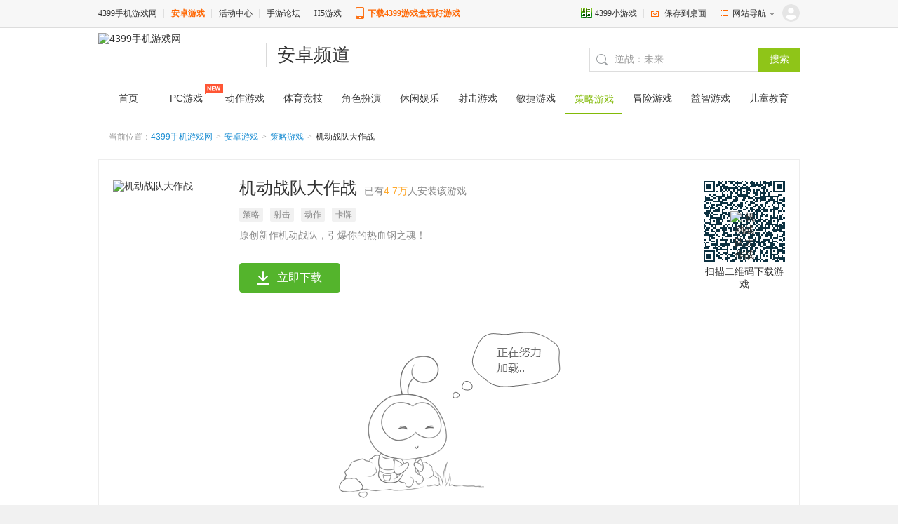

--- FILE ---
content_type: text/html;charset=utf-8
request_url: https://a.4399.cn/game-id-111195.html
body_size: 16381
content:
 <!DOCTYPE html> <html class=""> <head> <meta charset="utf-8"/> <link rel="dns-prefetch" href="//m.img4399.com"> <link rel="dns-prefetch" href="//f1.img4399.com"> <title>机动战队大作战游戏下载_机动战队大作战游戏安卓版下载_手机版-4399手机游戏网</title> <meta name="keywords" content="机动战队大作战游戏下载,机动战队大作战游戏安卓版下载,机动战队大作战游戏手机版下载" /> <meta name="description" content="4399安卓游戏为您提供机动战队大作战游戏手机版下载、机动战队大作战游戏安卓版下载，机动战队大作战游戏攻略、评测，更多机动战队大作战游戏下载尽在4399手机游戏网。" /> <link rel="alternate" media="only screen and(max-width: 640px)" href="http://a.4399.cn/mobile/111195.html"> <meta http-equiv="Cache-Control" content="no-transform"/> <meta name="save" content="history"/> <meta name="baidu-site-verification" content="6uoZBa0lvr" /> <!--[if lt IE 10]> <script> window.location.href='/customPage-lowerBrowser.html'; </script> <![endif]--> <script src="//m.img4399.com/static/web/android/newWare/comm/pcHead.js?2cd7b69"></script> <link rel="shortcut icon" href="//m.img4399.com/static/web/android/image/favicon.ico?2cd7b69"/> <link href="//m.img4399.com/static/web/www/common/css/phoneCommon.min.css?2cd7b69" type="text/css" rel="stylesheet" /> <link href="//m.img4399.com/static/resource/index.css?file=web%2Fandroid%2Fcss%2Fandroid.min%3Bweb%2Fandroid%2FnewWare%2Frelease%2Fcss%2FpcHead%2CintrodsList.css&v=2cd7b69.css" type="text/css" rel="stylesheet" /> <script> document.domain = "4399.cn"; var _4399tongji = _4399tongji || {}, _tongji = { blank_img:"https://tj.img4399.com/8010" }; _4399tongji.terminal = 'android'; /*热力*/ var _stats4399_ = _stats4399_ || {}; _stats4399_.mark = {project: 'cn4399', key: 'marks'}; /*项目配置项*/ var _4399PhoneConfig ={ base : "//m.img4399.com/static/", android : "//m.img4399.com/static/web/android/", login : true, domain : "4399.cn" }; /*搜索默认关键词*/ var SearchKeyWord = SearchKeyWord || {}; SearchKeyWord.key = ['球球大作战','逆战：未来','奥特曼：光之战士']; SearchKeyWord.random = parseInt(Math.random()* SearchKeyWord.key.length); SearchKeyWord.word = SearchKeyWord.key[ SearchKeyWord.random ]; var A_HOST = "http://a.4399.cn"; </script> </head> <body onmousedown="typeof(tracking) == 'function' &&tracking(event)"> <!--phone_topbar--> <div class="phone_topbar " time="2026-01-26 18:26:31|0" data-page="gamedetail"> <div class="phone_wrapper clearfix"> <div class="m-login j-login" style="display: none"><div class="bg j-btn_login" data-from="loginHead"></div></div> <ul class="phone_menu clearfix" id="j-phone-menu"> <li id="j-user-menu"></li> <li> <a href="http://www.4399.com/index_pc.htm" target="_blank" rel="nofollow"> <i class="ico_flash"></i>4399小游戏 </a> </li> <li> <a href="//www.4399.cn/desktop.html?site=web/android" target="_self"> <i class="ico_desktop"></i>保存到桌面 </a> </li> <li class="last phone_menu_entrance" id="j-site-menu"> <div class="phone_sitemap clearfix"> <i class="phone_icon_list"></i> <span>网站导航</span> <i class="phone_icon_dropdown"></i> </div> <div class=" phone_sitemap_list clearfix" id="j-phone-sitemap"> <div class="phone_list_box"> <div class="phone_list"> <p>手游平台</p> <ul class="phone_list_item clearfix">  <li> <a href="http://a.4399.cn/" target="_blank">安卓游戏</a> </li>  <li> <a href="https://app.4399.cn/cloudGame.html" target="_blank">云游戏</a> </li>  <li> <a href="http://bbs.4399.cn/" target="_blank">手游论坛</a> </li>  <li> <a href="http://fahao.4399.cn/" target="_blank">手游礼包</a> </li>  </ul> </div> <div class="phone_list"> <p>热门频道</p> <ul class="phone_list_item clearfix">  <li> <a href="http://a.4399.cn/special.html" target="_blank">安卓专题</a> </li>  <li> <a href="https://h.4399.com/" target="_blank">4399在线玩</a> </li>  <li> <a href="http://www.4399.cn/zhuanqu/" target="_blank">手游专区</a> </li>  <li> <a href="http://a.4399.cn/special-detail-962.html" target="_blank">策略卡牌游戏合辑</a> </li>  <li> <a href="https://a.4399.cn/tools.html" target="_blank">游戏工具</a> </li>  <li> <a href="https://a.4399.cn/huodong/" target="_blank">活动中心</a> </li>  </ul> </div> <div class="phone_list"> <p>热门游戏</p> <ul class="phone_list_item clearfix">  <li> <a href="http://news.4399.com/wzlm/" target="_blank">王者荣耀</a> </li>  <li> <a href="http://news.4399.com/huoxianjy/" target="_blank">火线精英</a> </li>  <li> <a href="http://news.4399.com/cfsy/" target="_blank">CF手游</a> </li>  <li> <a href="http://news.4399.com/zmxyol/" target="_blank">造梦西游OL</a> </li>  <li> <a href="http://news.4399.com/qjnn/" target="_blank">奇迹暖暖</a> </li>  <li> <a href="http://news.4399.com/wdshijie/" target="_blank">我的世界手机版</a> </li>  </ul> </div> <div class="phone_list"> <p>4399游戏盒下载</p> <div class="phone_game_box clearfix"> <div class="phone_game_qrcode"> <img src="https://f1.img4399.com/ma/9a015dba8fb2bb67911af477504f62db"/> </div> <ul class="phone_game_list clearfix"> <li><a href="https://app.4399.cn/" target="_blank">手机版下载</a></li> <li style="display: none"><a href="https://app.4399.cn/app-ipad.html" target="_blank">iPad版下载</a></li> </ul> </div> </div> </div> </div> </li> </ul> <ul class="phone_site clearfix"> <li ><a href="http://www.4399.cn/" target="_blank" id="j-index">4399手机游戏网</a></li> <li class="site_cur"><a href="http://a.4399.cn/" target="_blank">安卓游戏</a></li> <li><a href="https://a.4399.cn/huodong/" target="_blank">活动中心</a></li> <!-- <li ><a href="https://i.4399.cn/" target="_blank">苹果游戏</a></li>--> <!-- <li ><a href="http://www.4399.cn/zhuanqu/" target="_blank">专区大全</a></li>--> <li><a href="http://bbs.4399.cn/" target="_blank">手游论坛</a></li> <li class="last"><a href="http://h.4399.com/" target="_blank">H5游戏</a></li> </ul> <strong class="tb_downyxh"><a href="https://app.4399.cn" target="_blank" title="4399游戏盒">下载4399游戏盒玩好游戏</a></strong> </div> </div> <!--/phone_topbar--> <script> var apiUrl = "https://app.4399.cn"; (function(){ var myElement = document.getElementById("j-site-menu");var targetmain = document.getElementById("j-phone-sitemap"); function contains(parentNode, childNode) {if (parentNode.contains) {return parentNode != childNode && parentNode.contains(childNode) } else {return !!(parentNode.compareDocumentPosition(childNode) & 16);}} function checkHover(e,target){if (getEvent(e).type=="mouseover") {return !contains(target,getEvent(e).relatedTarget||getEvent(e).fromElement) && !((getEvent(e).relatedTarget||getEvent(e).fromElement)===target);} else { return !contains(target,getEvent(e).relatedTarget||getEvent(e).toElement)&& !((getEvent(e).relatedTarget||getEvent(e).toElement)===target);}} function getEvent(e){return e||window.event;} myElement.onmouseover=function(e){if(checkHover(e,this)){myElement.className = "last phone_menu_entrance phone_menu_cur";targetmain.style.display = "block";}}; myElement.onmouseout=function(e){if(checkHover(e,this)){myElement.className = "last phone_menu_entrance";targetmain.style.display = "none";}} })(); </script> <script src="//m.img4399.com/static/web/www/common/js/jquery-1.7.2.min.js?2cd7b69"></script> <script> (function(){ /* 登录相关 */ var loginObj = $(".j-login"); var list = loginObj.find(".m-list"); /* 点击弹窗 */ $("body").undelegate(".m-img", "click").delegate(".m-img","click",function (e){ list = loginObj.find(".m-list"); var ishide = list.is(":hidden"); e.stopPropagation(); if(ishide){ list.show(); }else{ list.hide(); } }); /* 点击登录 */ $("body").undelegate(".j-btn_login", "click").delegate(".j-btn_login","click",function (e){ e.stopPropagation(); ncnLogin && ncnLogin.login(window.location.href); }); /* 点击退出登录 */ $("body").undelegate(".j-loginout", "click").delegate(".j-loginout","click",function (e){ e.stopPropagation(); var pagename = "gamedetail"; var url = window.location.href; if(pagename =="reportDetail"){ /* 举报页面退出到首页 */ url = window.location.origin; } ncnLogin && ncnLogin.logout(url); }); loginObj.attr("style",""); window.afterUserLogin = function(res){ var img = "https://a.img4399.com/"+res.uid+"/small"; window.userInfo = { "isLogin": true, "uid":res.uid, "photo":img }; if(loginObj){ var _htm=""; if(window.userInfo.uid && window.userInfo.photo){ _htm='<img class="m-img" src="'+window.userInfo.photo+'" /><ul class="m-list"><li class="j-loginout">退出</li></ul>'; }else{ _htm='<div class="bg j-btn_login" data-from="loginHead1"></div>'; } loginObj.html(_htm); } }; })(); </script> <!-- 头部 --> <div class="header_wp"> <div class="comWidth" id="comHeader"> <div class="clearfix header"> <a href="http://www.4399.cn" target="_blank" title="安卓频道" id="j-logolink" class="an_logo" > <img src="https://f1.img4399.com/ma/166_20151231150249_5684d319a4859.jpeg?t=1451545369" class="logo_img" alt="4399手机游戏网"/> <span class="title">安卓频道</span> </a>  <div class="search-box"> <form type="GET" action="/search.html" class="ks_search ks_search_ordinary" id="j-search_form" target="_blank"> <input type="text" class="se-txt ks_search_txt" id="j-search_input" value="" name="w" maxlength="20" autocomplete="off"/> <input type="submit" value="搜索" class="ks_search_btn se-btn" id="j-search_btn"/> <div id="j-prompt" class="m_prompt"></div> <div class="m_searchTips showSearchTips" id="j-searchTips"> <div class="m_searchTips_title showSearchTips"> <div class="change_hot showSearchTips" id="j-change_hot" marks="pc-a-search-refresh"> <i class="showSearchTips"></i> <span class="showSearchTips">换一批</span> </div> <h2 class="showSearchTips"> <i class="daily_hot showSearchTips"></i> <span class="showSearchTips">今日热搜</span> </h2> </div> <ul class="m_searchTips_list showSearchTips" id="j-searchTips_list" marks="pc-a-search-hot"> </ul> </div> <i class="search-icon"></i> </form> </div> </div> <div class="nav clearfix"> <ul> <li><a href="/" marks="pc-a-shouye-fenlei" ><span>首页</span></a></li>  <li class="j-pcdown_ck" data-href="https://www.4399.com/pcgame/"> <span class="i_new"></span> <a href="https://www.4399.com/pcgame/" marks="pc-a-shouye-fenlei" ><span>PC游戏</span></a></li>  <li class="" data-href="/game-kid-2.html">  <a href="/game-kid-2.html" marks="pc-a-shouye-fenlei" ><span>动作游戏</span></a></li>  <li class="" data-href="/game-kid-3.html">  <a href="/game-kid-3.html" marks="pc-a-shouye-fenlei" ><span>体育竞技</span></a></li>  <li class="" data-href="/game-kid-12.html">  <a href="/game-kid-12.html" marks="pc-a-shouye-fenlei" ><span>角色扮演</span></a></li>  <li class="" data-href="/game-kid-10.html">  <a href="/game-kid-10.html" marks="pc-a-shouye-fenlei" ><span>休闲娱乐</span></a></li>  <li class="" data-href="/game-kid-5.html">  <a href="/game-kid-5.html" marks="pc-a-shouye-fenlei" ><span>射击游戏</span></a></li>  <li class="" data-href="/game-kid-9.html">  <a href="/game-kid-9.html" marks="pc-a-shouye-fenlei" ><span>敏捷游戏</span></a></li>  <li class="" data-href="/game-kid-8.html">  <a href="/game-kid-8.html" marks="pc-a-shouye-fenlei"  class="selected"><span>策略游戏</span></a></li>  <li class="" data-href="/game-kid-6.html">  <a href="/game-kid-6.html" marks="pc-a-shouye-fenlei" ><span>冒险游戏</span></a></li>  <li class="" data-href="/game-kid-4.html">  <a href="/game-kid-4.html" marks="pc-a-shouye-fenlei" ><span>益智游戏</span></a></li>  <li class="" data-href="/game-kid-11.html">  <a href="/game-kid-11.html" marks="pc-a-shouye-fenlei" ><span>儿童教育</span></a></li>  </ul> </div> </div> <script> /* 头部标签点击 */ var $pcdown = $(".j-pcdown_ck"); function setPcDown(pcdown){ if(pcdown===1){ $pcdown.find(".i_new").hide(); }else{ $pcdown.find(".i_new").show(); } } if($pcdown.length>0){ var _pcdown = parseInt(localStorage.getItem("pcDown")); setPcDown(_pcdown); $pcdown.bind("click",function (e){ e.stopPropagation(); e.preventDefault(); if(_pcdown!=1){ localStorage.setItem('pcDown', 1); setPcDown(1); } var url = $(this).attr("data-href"); window.open(url); }); } </script> </div> <div class="wrapper" style="width: 1000px;">  <div class="a_crumbs"> <div class="ks_crumbs"> <span>当前位置：</span> <a href="http://www.4399.cn/" target="_blank">4399手机游戏网</a> <span class="ks_split">&gt;</span> <a href="/" target="_blank">安卓游戏</a>  <span class="ks_split">&gt;</span>  <a href="game-kid-8.html" target="_blank">策略游戏</a>   <span class="ks_split">&gt;</span>  <span class="m_gametitle">机动战队大作战</span>   </div> <!--ks_crumbs--> </div>  <link href="//m.img4399.com/static/web/www/common/css/phone.fancybox.min.css?2cd7b69" type="text/css" rel="stylesheet" /> <link href="//m.img4399.com/static/web/www/common/js/PCComment/PCComment.css?2cd7b69" type="text/css" rel="stylesheet" /> <script> (function(){ var preUrl = "https://f1.img4399.com/sj~"; var imgArr = ["111195_screenshot_64afb2cf02f9e.jpeg","111195_screenshot_64afb2d00d816.jpeg","111195_screenshot_64afb2d07557e.jpeg","111195_screenshot_64afb2d0da5e9.jpeg","111195_screenshot_6969e7ac39acc.jpeg"]; preImg1 = new Image(); preImg1.src = "http://f1.img4399.com/box~cp/hd/2023/07/14/11_T5r=B2.720x405.jpg"; for(var i = 0; i<imgArr.length; i++){ preImg2 = new Image(); preImg2.src = preUrl + imgArr[i]; } window.JssdkallVariable = { "channel_package": "gaosu4399", "app_versions":"9.3.0.43" , "game_id": "111195", "download_url":'https://dp.yxhimg.com/dp/9.3/4399Game_9.3.0.43..dfcf.apk?comment=%7B%22apkChannel%22%3A%22gaosu%22%2C%22gaosu_game_id%22%3A%22111195%22%7D', }; })(); </script> <!--a_grid_detail--> <div class="a_grid_detail mt"> <!--m_game_detail--> <div class="m_game_detail clearfix"> <div class="m_icon_eva"> <img src="https://f01.img4399.com/ma/111195_logo2_e027.jpg?1768705626" alt="机动战队大作战" class="m_icon"/> </div>  <div class="m_game_score" id="j-game_score"> <span>9.0<em>分</em></span> <div class="m_score score9"></div> </div>  <div class="m_game_name"> <h1 class="m_cname" data-kid="8" data-f="0" data-fast="1">机动战队大作战</h1>   <span class="m_num_download">已有<em>4.7万</em>人安装该游戏</span>   </div> <ul class="m_test_info m_prop_game clearfix">   <li class="m_trait">  <span class="label" data-href="./game-tid-232.html" target="_blank" marks="pc-a-details-biaoqian">策略</span>  </li>  <li class="m_trait">  <span class="label" data-href="./game-tid-233.html" target="_blank" marks="pc-a-details-biaoqian">射击</span>  </li>  <li class="m_trait">  <span class="label" data-href="./game-tid-230.html" target="_blank" marks="pc-a-details-biaoqian">动作</span>  </li>  <li class="m_trait">  <span class="label" data-href="./game-tid-21.html" target="_blank" marks="pc-a-details-biaoqian">卡牌</span>  </li>   </ul> <div class="m_game_describe">原创新作机动战队，引爆你的热血钢之魂！</div> <!--m_download_box--> <div class="m_download_game j-download_game" data-kind="8" data-level="0" data-status="1" data-support="1" data-pcdown="" > <div class="clearfix download_btn" id="j-setup-box">   <a href="javascript:;" rel="nofollow" class="btn_download_game j-btn_download_game" marks="pc-a-details-lijixiazai" elementname="下载按钮" elementcontent="PC游戏详情页中心"><i></i>立即下载</a>    </div> </div> <!--m_download_box--> <!--m_game_load--> <div class="m_game_load j-game_load">  <div class="m_qrcode"> <div id="j-qrcode_img" class="qrcode_img"></div> <img src="https://f01.img4399.com/ma/111195_logo2_e027.jpg?1768705626" alt="机动战队大作战" class="m_icon"/>  <p>扫描二维码下载游戏</p>  </div>  </div> <!--m_game_load--> </div> <!--m_picthumb--> <a id="video" href="#j-picthumb" title="游戏视频"></a> <div class="m_picthumb"> <!--ks_slide--> <div class="ks_slide"> <div class="ks_slide_box" id="j-picthumb" > <div class="slideload"></div> </div> <span class="ks_slide_left" id="j-thumb-left" marks="pc-a-details-picture-forward"></span> <span class="ks_slide_right" id="j-thumb-right" marks="pc-a-details-picture-backward"></span> </div> <!--/ks_slide--> </div> <!--/m_picthumb--> <div class="m_grid_box clearfix mt"> <div class="m_game_section"> <div class="m_game_tab" id="j-game_tabs"> <span id="j-game_tab_intro" class="active" marks="pc-a-details-Intro">基本信息</span> <span id="j-game_tab_comment" style="display: none;" marks="pc-a-details-comment">评论</span> <span id="j-game_tab_introd" style="display: none;" marks="pc-a-details-Introd">攻略</span> </div> <!--相关信息--> <div id="j-game_intro_box"> <!-- 公告 事件 -->  <ul class="m_game-infos">   <li class="m-spec">  <span class="label">大事件</span> <span class="title">12月17日《真盖塔机器人 世界最后之日》X《机动战队大作战》联动复刻开启</span>  <span class="m-all j-btn_all"> <svg width="16" height="16" viewbox="0 0 16 16" fill="none" xmlns="http://www.w3.org/2000/svg"> <path d="M16 0H0V16H16V0Z" fill="white" fill-opacity="0.01"></path> <path d="M2.75 1.5H13.25C13.3409 1.5 13.4111 1.53201 13.4529 1.56823C13.4936 1.60355 13.5 1.6338 13.5 1.65V13.35C13.5 13.3662 13.4936 13.3964 13.4529 13.4318C13.4111 13.468 13.3409 13.5 13.25 13.5H2.75C2.65911 13.5 2.58892 13.468 2.54714 13.4318C2.50637 13.3964 2.5 13.3662 2.5 13.35V1.65C2.5 1.6338 2.50637 1.60355 2.54714 1.56823C2.58892 1.53201 2.65911 1.5 2.75 1.5Z" stroke="#54BA3D" stroke-linejoin="round"></path> <path fill-rule="evenodd" clip-rule="evenodd" d="M5.5 5C5.77615 5 6 4.77615 6 4.5C6 4.22385 5.77615 4 5.5 4C5.22385 4 5 4.22385 5 4.5C5 4.77615 5.22385 5 5.5 5Z" fill="#54BA3D"></path> <path fill-rule="evenodd" clip-rule="evenodd" d="M5.5 8C5.77615 8 6 7.77615 6 7.5C6 7.22385 5.77615 7 5.5 7C5.22385 7 5 7.22385 5 7.5C5 7.77615 5.22385 8 5.5 8Z" fill="#54BA3D"></path> <path fill-rule="evenodd" clip-rule="evenodd" d="M5.5 11C5.77615 11 6 10.7761 6 10.5C6 10.2239 5.77615 10 5.5 10C5.22385 10 5 10.2239 5 10.5C5 10.7761 5.22385 11 5.5 11Z" fill="#54BA3D"></path> <rect x="7" y="4" width="4" height="1" rx="0.5" fill="#54BA3D"></rect> <rect x="7" y="7" width="4" height="1" rx="0.5" fill="#54BA3D"></rect> <rect x="7" y="10" width="4" height="1" rx="0.5" fill="#54BA3D"></rect> </svg>全部</span> </li>  </ul>    <!--m_titbox--> <div class="m_titbox mt"> <h2 class="m_titbox_title">游戏简介</h2> <div class="m_bd" id="j-game-summary"> 《机动战队大作战》是一款有趣的策略卡牌游戏。原创机战手游，自主战斗引擎，搭配丰富有深度！机甲，战机、战车悉数登场；宏大世界观、高精度的二次元人物角色大汇集。高自由度的游戏模式，流畅的战斗体验和炫丽的特效带给你最独特的二次元机甲战争体验！ </div> <div class="m_fd"><span class="down" id="j-summary-toggle" data-status=0 marks="pc-a-details-Intro-jianjie-unfold">展开</span></div> </div> <!--/m_titbox-->        <!--m_titbox--> <div class="m_titbox mt"> <h2 class="m_titbox_title">更新提示</h2> <div class="m_bd" id="j-updata-log"> 1.游戏优化。 </div> <div class="m_fd"><span class="down" id="j-update-toggle" data-status=0 marks="pc-a-details-Intro-gengxin-unfold">展开</span></div> </div> <!--/m_titbox-->     <!--/m_titbox--> <div class="m_titbox mt"> <h2 class="m_titbox_title">详细信息</h2> <ul class="m_prop_list"> <li>版本：<span title="2.49.1">2.49.1</span></li> <li>更新：2026-01-18</li> <li>系统：Android 5.0以上</li> <li>语言：中文</li>  <li class="m_gameInfo_size" id="j-gameInfo_size">大小：2.06G</li>  <li>类型：<a href="./game-kid-8.html" target="_blank">策略游戏</a></li>  <li class="m_game_dev">厂商：  <a href="/cp/33128.html" class="cs-link" target="_blank">杭州玉尊信息科技有限公司</a> </li>     <li class="appInform">应用信息：  <a class="link j-btn_prem" href="javascript:;">权限信息</a>   </li>   <li class="age">适用年龄：<span class="num j-btn_age">16+</span></li>   <li class="recordNum">备案号：<a class="num" href="https://beian.miit.gov.cn/#/Integrated/index" target="_blank">浙ICP备2022013956号-6A</a></li>   <li class="recordNum">备案主办方：<span>杭州玉尊信息科技有限公司</span></li>  </ul> <div class="m_game_property_list" data-beian="浙ICP备2022013956号-6A"> <ul class="m_gplist clearfix"> <li> <i class="icon_net"></i>需要联网 </li>   <li class="m-feedbK"> <span class="m-feedbK_btn j-report_btn" data-type="game" data-id="111195" data-from="loginFeed"> <i class="ico"></i><span class="m_txt">反馈游戏问题</span> </span> </li> </ul> </div> </div> <!--/m_titbox--> <!-- 游戏工具 -->  <!--/m_titbox-->  <!--/m_titbox-->     <div class="m_appdownload"> <a href="https://a.4399.cn/game-id-323338.html" marks="app_download" target="_blank" ><img src="https://fs.img4399.com/ma/1716_260124145743_LiJH.jpeg" alt="弓箭传说2"/></a> </div>  </div> <!--游戏评论--> <div id="j-game_comment_boxs" style="display: none;"> <div class="m_commentsTitle" id="j-game_comment_box" style="display: none;"> <div class="title">玩家评论<span class="total" id="j-comment_total"></span> </div> <div class="more">  <a href="//bbs.4399.cn/" target="_blank"><div class="u_buttom orange">4399手游论坛</div></a>  <span>更多精彩评论请到</span> </div> </div> <div id="gameCommentBox" marks="pc-a-details-commentmodule"> <div class="gameCommentVersionTips" id="j-gameCommentVersionTips"></div> </div> <div class="ks_box a_game_box a_comment_box" style="display:none;" > <div class="ks_hd"> <ul class="ks_tab clearfix"> <li class="cur"><span>游戏评论</span></li> </ul> <div class="m_comment_more">  <div class="m_forumn_link"><a href="//bbs.4399.cn/" target="_blank"><span>4399手游论坛</span></a></div>  更多精彩讨论请到 </div> </div> <div class="ks_bd"> <div id="j-comment-box"></div> </div> </div> </div> <!--攻略--> <div class="m-introds" id="j-game_introd_box" style="display: none;"></div> </div> <div class="m_game_aside">  <!--专区--> <div class="q_zqbox g_zqbox"><a href="" target="_blank" marks="pc-a-details-free-youcead"><img src="" alt="机动战队大作战攻略"/></a></div> <!--/专区-->  <!--相关游戏推荐-->   <div class="m_titbox m_game_recommend"> <h2 class="m_titbox_title">相关推荐</h2> <ul>  <li> <a class="m_recommend_gameLogo" href="/game-id-96397.html" target="_blank" marks="pc-a-details-recom-game"> <img src="https://f04.img4399.com/ma/96397_logo2_0b54.jpg?1769133921" alt="美食大战老鼠竞技版-童年经典"/> </a> <div class="m_recommend_gameInfo"> <a class="m_name" href="/game-id-96397.html" target="_blank" marks="pc-a-details-recom-game">美食大战老鼠竞技版-童年经典</a> <p class="m_downnum">   <span><em>897.3万</em>人安装</span>   </p> <div class="m_recommend_tag">    <a data-href="./game-tid-192.html" target="_blank" marks="pc-a-details-recom-biaoqian">合成</a>    <a data-href="./game-tid-153.html" target="_blank" marks="pc-a-details-recom-biaoqian">美食</a>    <a data-href="./game-tid-116.html" target="_blank" marks="pc-a-details-recom-biaoqian">Q版</a>    <a data-href="./game-tid-8.html" target="_blank" marks="pc-a-details-recom-biaoqian">塔防</a>    <a data-href="./game-tid-56.html" target="_blank" marks="pc-a-details-recom-biaoqian">网游</a>    <a data-href="./game-tid-108.html" target="_blank" marks="pc-a-details-recom-biaoqian">中文游戏</a>    </div> </div> </li>  <li> <a class="m_recommend_gameLogo" href="/game-id-113401.html" target="_blank" marks="pc-a-details-recom-game"> <img src="https://f02.img4399.com/ma/113401_logo2_e46c.jpg?1764583099" alt="活下去"/> </a> <div class="m_recommend_gameInfo"> <a class="m_name" href="/game-id-113401.html" target="_blank" marks="pc-a-details-recom-game">活下去</a> <p class="m_downnum">   <span><em>185.3万</em>人安装</span>   </p> <div class="m_recommend_tag">    <a data-href="./game-tid-194.html" target="_blank" marks="pc-a-details-recom-biaoqian">剧情</a>    <a data-href="./game-tid-204.html" target="_blank" marks="pc-a-details-recom-biaoqian">末日</a>    <a data-href="./game-tid-51.html" target="_blank" marks="pc-a-details-recom-biaoqian">僵尸</a>    <a data-href="./game-tid-139.html" target="_blank" marks="pc-a-details-recom-biaoqian">生存</a>    <a data-href="./game-tid-159.html" target="_blank" marks="pc-a-details-recom-biaoqian">文字</a>    <a data-href="./game-tid-42.html" target="_blank" marks="pc-a-details-recom-biaoqian">挑战</a>    </div> </div> </li>  <li> <a class="m_recommend_gameLogo" href="/game-id-105522.html" target="_blank" marks="pc-a-details-recom-game"> <img src="https://f01.img4399.com/ma/105522_logo2_9289.jpg?1769152239" alt="三国杀OL互通版-送传说皮肤"/> </a> <div class="m_recommend_gameInfo"> <a class="m_name" href="/game-id-105522.html" target="_blank" marks="pc-a-details-recom-game">三国杀OL互通版-送传说皮肤</a> <p class="m_downnum">   <span><em>1181.2万</em>人安装</span>   </p> <div class="m_recommend_tag">    <a data-href="./game-tid-56.html" target="_blank" marks="pc-a-details-recom-biaoqian">网游</a>    <a data-href="./game-tid-198.html" target="_blank" marks="pc-a-details-recom-biaoqian">国风</a>    <a data-href="./game-tid-228.html" target="_blank" marks="pc-a-details-recom-biaoqian">竞技</a>    <a data-href="./game-tid-193.html" target="_blank" marks="pc-a-details-recom-biaoqian">收集</a>    <a data-href="./game-tid-125.html" target="_blank" marks="pc-a-details-recom-biaoqian">横版</a>    <a data-href="./game-tid-21.html" target="_blank" marks="pc-a-details-recom-biaoqian">卡牌</a>    </div> </div> </li>  <li> <a class="m_recommend_gameLogo" href="/game-id-96782.html" target="_blank" marks="pc-a-details-recom-game"> <img src="https://f01.img4399.com/ma/96782_logo2_33d6.jpg?1763629207" alt="少年西游记-九周年庆典"/> </a> <div class="m_recommend_gameInfo"> <a class="m_name" href="/game-id-96782.html" target="_blank" marks="pc-a-details-recom-game">少年西游记-九周年庆典</a> <p class="m_downnum">   <span><em>480.2万</em>人安装</span>   </p> <div class="m_recommend_tag">    <a data-href="./game-tid-215.html" target="_blank" marks="pc-a-details-recom-biaoqian">放置</a>    <a data-href="./game-tid-214.html" target="_blank" marks="pc-a-details-recom-biaoqian">挂机</a>    <a data-href="./game-tid-21.html" target="_blank" marks="pc-a-details-recom-biaoqian">卡牌</a>    <a data-href="./game-tid-92.html" target="_blank" marks="pc-a-details-recom-biaoqian">西游</a>    <a data-href="./game-tid-91.html" target="_blank" marks="pc-a-details-recom-biaoqian">男生精选</a>    <a data-href="./game-tid-56.html" target="_blank" marks="pc-a-details-recom-biaoqian">网游</a>    </div> </div> </li>  <li> <a class="m_recommend_gameLogo" href="/game-id-111678.html" target="_blank" marks="pc-a-details-recom-game"> <img src="https://f01.img4399.com/ma/111678_logo2_ab47.jpg?1765354936" alt="战就战"/> </a> <div class="m_recommend_gameInfo"> <a class="m_name" href="/game-id-111678.html" target="_blank" marks="pc-a-details-recom-game">战就战</a> <p class="m_downnum">   <span><em>132.1万</em>人安装</span>   </p> <div class="m_recommend_tag">    <a data-href="./game-tid-215.html" target="_blank" marks="pc-a-details-recom-biaoqian">放置</a>    <a data-href="./game-tid-21.html" target="_blank" marks="pc-a-details-recom-biaoqian">卡牌</a>    <a data-href="./game-tid-185.html" target="_blank" marks="pc-a-details-recom-biaoqian">RTS</a>    <a data-href="./game-tid-210.html" target="_blank" marks="pc-a-details-recom-biaoqian">烧脑</a>    <a data-href="./game-tid-174.html" target="_blank" marks="pc-a-details-recom-biaoqian">战棋</a>    <a data-href="./game-tid-55.html" target="_blank" marks="pc-a-details-recom-biaoqian">英雄</a>    </div> </div> </li>  <li> <a class="m_recommend_gameLogo" href="/game-id-27893.html" target="_blank" marks="pc-a-details-recom-game"> <img src="https://f03.img4399.com/ma/27893_logo2_9b54.jpg?1769241534" alt="植物大战僵尸2-元旦狂欢"/> </a> <div class="m_recommend_gameInfo"> <a class="m_name" href="/game-id-27893.html" target="_blank" marks="pc-a-details-recom-game">植物大战僵尸2-元旦狂欢</a> <p class="m_downnum">   <span><em>6966.9万</em>人安装</span>   </p> <div class="m_recommend_tag">    <a data-href="./game-tid-34.html" target="_blank" marks="pc-a-details-recom-biaoqian">EA</a>    <a data-href="./game-tid-51.html" target="_blank" marks="pc-a-details-recom-biaoqian">僵尸</a>    <a data-href="./game-tid-8.html" target="_blank" marks="pc-a-details-recom-biaoqian">塔防</a>    <a data-href="./game-tid-10.html" target="_blank" marks="pc-a-details-recom-biaoqian">闯关</a>    <a data-href="./game-tid-111.html" target="_blank" marks="pc-a-details-recom-biaoqian">大厂游戏</a>    <a data-href="./game-tid-215.html" target="_blank" marks="pc-a-details-recom-biaoqian">放置</a>    </div> </div> </li>  <li> <a class="m_recommend_gameLogo" href="/game-id-51068.html" target="_blank" marks="pc-a-details-recom-game"> <img src="https://f04.img4399.com/ma/51068_logo2_d3f9.jpg?1769152947" alt="航海王启航"/> </a> <div class="m_recommend_gameInfo"> <a class="m_name" href="/game-id-51068.html" target="_blank" marks="pc-a-details-recom-game">航海王启航</a> <p class="m_downnum">   <span><em>177万</em>人安装</span>   </p> <div class="m_recommend_tag">    <a data-href="./game-tid-21.html" target="_blank" marks="pc-a-details-recom-biaoqian">卡牌</a>    <a data-href="./game-tid-193.html" target="_blank" marks="pc-a-details-recom-biaoqian">收集</a>    <a data-href="./game-tid-123.html" target="_blank" marks="pc-a-details-recom-biaoqian">动漫</a>    <a data-href="./game-tid-147.html" target="_blank" marks="pc-a-details-recom-biaoqian">二次元</a>    <a data-href="./game-tid-116.html" target="_blank" marks="pc-a-details-recom-biaoqian">Q版</a>    <a data-href="./game-tid-55.html" target="_blank" marks="pc-a-details-recom-biaoqian">英雄</a>    </div> </div> </li>  <li> <a class="m_recommend_gameLogo" href="/game-id-42864.html" target="_blank" marks="pc-a-details-recom-game"> <img src="https://f02.img4399.com/ma/42864_logo2_5d36.jpg?1758002978" alt="秦时明月卡牌版"/> </a> <div class="m_recommend_gameInfo"> <a class="m_name" href="/game-id-42864.html" target="_blank" marks="pc-a-details-recom-game">秦时明月卡牌版</a> <p class="m_downnum">   <span><em>44.5万</em>人安装</span>   </p> <div class="m_recommend_tag">    <a data-href="./game-tid-118.html" target="_blank" marks="pc-a-details-recom-biaoqian">回合制</a>    <a data-href="./game-tid-21.html" target="_blank" marks="pc-a-details-recom-biaoqian">卡牌</a>    <a data-href="./game-tid-193.html" target="_blank" marks="pc-a-details-recom-biaoqian">收集</a>    <a data-href="./game-tid-82.html" target="_blank" marks="pc-a-details-recom-biaoqian">修仙</a>    <a data-href="./game-tid-123.html" target="_blank" marks="pc-a-details-recom-biaoqian">动漫</a>    <a data-href="./game-tid-56.html" target="_blank" marks="pc-a-details-recom-biaoqian">网游</a>    </div> </div> </li>  <li> <a class="m_recommend_gameLogo" href="/game-id-35698.html" target="_blank" marks="pc-a-details-recom-game"> <img src="https://f02.img4399.com/ma/35698_logo2_e92b.jpg?1741312343" alt="全民水浒"/> </a> <div class="m_recommend_gameInfo"> <a class="m_name" href="/game-id-35698.html" target="_blank" marks="pc-a-details-recom-game">全民水浒</a> <p class="m_downnum">   <span><em>13万</em>人安装</span>   </p> <div class="m_recommend_tag">    <a data-href="./game-tid-21.html" target="_blank" marks="pc-a-details-recom-biaoqian">卡牌</a>    <a data-href="./game-tid-232.html" target="_blank" marks="pc-a-details-recom-biaoqian">策略</a>    <a data-href="./game-tid-154.html" target="_blank" marks="pc-a-details-recom-biaoqian">武侠</a>    <a data-href="./game-tid-10.html" target="_blank" marks="pc-a-details-recom-biaoqian">闯关</a>    <a data-href="./game-tid-116.html" target="_blank" marks="pc-a-details-recom-biaoqian">Q版</a>    <a data-href="./game-tid-56.html" target="_blank" marks="pc-a-details-recom-biaoqian">网游</a>    </div> </div> </li>  <li> <a class="m_recommend_gameLogo" href="/game-id-109545.html" target="_blank" marks="pc-a-details-recom-game"> <img src="https://f03.img4399.com/ma/109545_logo2_f9a8.jpg?1752718849" alt="合金机兵"/> </a> <div class="m_recommend_gameInfo"> <a class="m_name" href="/game-id-109545.html" target="_blank" marks="pc-a-details-recom-game">合金机兵</a> <p class="m_downnum">   <span><em>58.3万</em>人安装</span>   </p> <div class="m_recommend_tag">    <a data-href="./game-tid-189.html" target="_blank" marks="pc-a-details-recom-biaoqian">高自由度</a>    <a data-href="./game-tid-192.html" target="_blank" marks="pc-a-details-recom-biaoqian">合成</a>    <a data-href="./game-tid-194.html" target="_blank" marks="pc-a-details-recom-biaoqian">剧情</a>    <a data-href="./game-tid-282.html" target="_blank" marks="pc-a-details-recom-biaoqian">怀旧向</a>    <a data-href="./game-tid-72.html" target="_blank" marks="pc-a-details-recom-biaoqian">坦克</a>    <a data-href="./game-tid-91.html" target="_blank" marks="pc-a-details-recom-biaoqian">男生精选</a>    </div> </div> </li>  <li> <a class="m_recommend_gameLogo" href="/game-id-91677.html" target="_blank" marks="pc-a-details-recom-game"> <img src="https://f01.img4399.com/ma/91677_logo2_512b.jpg?1765504525" alt="龙珠激斗"/> </a> <div class="m_recommend_gameInfo"> <a class="m_name" href="/game-id-91677.html" target="_blank" marks="pc-a-details-recom-game">龙珠激斗</a> <p class="m_downnum">   <span><em>91.6万</em>人安装</span>   </p> <div class="m_recommend_tag">    <a data-href="./game-tid-215.html" target="_blank" marks="pc-a-details-recom-biaoqian">放置</a>    <a data-href="./game-tid-21.html" target="_blank" marks="pc-a-details-recom-biaoqian">卡牌</a>    <a data-href="./game-tid-147.html" target="_blank" marks="pc-a-details-recom-biaoqian">二次元</a>    <a data-href="./game-tid-123.html" target="_blank" marks="pc-a-details-recom-biaoqian">动漫</a>    <a data-href="./game-tid-194.html" target="_blank" marks="pc-a-details-recom-biaoqian">剧情</a>    <a data-href="./game-tid-202.html" target="_blank" marks="pc-a-details-recom-biaoqian">高画质</a>    </div> </div> </li>  <li> <a class="m_recommend_gameLogo" href="/game-id-108030.html" target="_blank" marks="pc-a-details-recom-game"> <img src="https://f01.img4399.com/ma/108030_logo2_e601.jpg?1754360830" alt="地下城堡2:黑暗觉醒"/> </a> <div class="m_recommend_gameInfo"> <a class="m_name" href="/game-id-108030.html" target="_blank" marks="pc-a-details-recom-game">地下城堡2:黑暗觉醒</a> <p class="m_downnum">   <span><em>30.8万</em>人安装</span>   </p> <div class="m_recommend_tag">    <a data-href="./game-tid-176.html" target="_blank" marks="pc-a-details-recom-biaoqian">地牢</a>    <a data-href="./game-tid-215.html" target="_blank" marks="pc-a-details-recom-biaoqian">放置</a>    <a data-href="./game-tid-214.html" target="_blank" marks="pc-a-details-recom-biaoqian">挂机</a>    <a data-href="./game-tid-31.html" target="_blank" marks="pc-a-details-recom-biaoqian">模拟经营</a>    <a data-href="./game-tid-115.html" target="_blank" marks="pc-a-details-recom-biaoqian">探险</a>    <a data-href="./game-tid-91.html" target="_blank" marks="pc-a-details-recom-biaoqian">男生精选</a>    </div> </div> </li>  <li> <a class="m_recommend_gameLogo" href="/game-id-108885.html" target="_blank" marks="pc-a-details-recom-game"> <img src="https://f01.img4399.com/ma/108885_logo2_49f0.jpg?1753759951" alt="三国群英传:霸王之业"/> </a> <div class="m_recommend_gameInfo"> <a class="m_name" href="/game-id-108885.html" target="_blank" marks="pc-a-details-recom-game">三国群英传:霸王之业</a> <p class="m_downnum">   <span><em>8.8万</em>人安装</span>   </p> <div class="m_recommend_tag">    <a data-href="./game-tid-138.html" target="_blank" marks="pc-a-details-recom-biaoqian">大作战</a>    <a data-href="./game-tid-98.html" target="_blank" marks="pc-a-details-recom-biaoqian">帝国</a>    <a data-href="./game-tid-43.html" target="_blank" marks="pc-a-details-recom-biaoqian">三国</a>    <a data-href="./game-tid-9.html" target="_blank" marks="pc-a-details-recom-biaoqian">战争</a>    <a data-href="./game-tid-111.html" target="_blank" marks="pc-a-details-recom-biaoqian">大厂游戏</a>    <a data-href="./game-tid-91.html" target="_blank" marks="pc-a-details-recom-biaoqian">男生精选</a>    </div> </div> </li>  <li> <a class="m_recommend_gameLogo" href="/game-id-110144.html" target="_blank" marks="pc-a-details-recom-game"> <img src="https://f03.img4399.com/ma/110144_logo2_bb24.jpg?1610698803" alt="暴击英雄"/> </a> <div class="m_recommend_gameInfo"> <a class="m_name" href="/game-id-110144.html" target="_blank" marks="pc-a-details-recom-game">暴击英雄</a> <p class="m_downnum">   <span><em>1.3万</em>人安装</span>   </p> <div class="m_recommend_tag">    <a data-href="./game-tid-152.html" target="_blank" marks="pc-a-details-recom-biaoqian">独立游戏</a>    <a data-href="./game-tid-21.html" target="_blank" marks="pc-a-details-recom-biaoqian">卡牌</a>    <a data-href="./game-tid-116.html" target="_blank" marks="pc-a-details-recom-biaoqian">Q版</a>    <a data-href="./game-tid-43.html" target="_blank" marks="pc-a-details-recom-biaoqian">三国</a>    <a data-href="./game-tid-55.html" target="_blank" marks="pc-a-details-recom-biaoqian">英雄</a>    <a data-href="./game-tid-10.html" target="_blank" marks="pc-a-details-recom-biaoqian">闯关</a>    </div> </div> </li>  <li> <a class="m_recommend_gameLogo" href="/game-id-105332.html" target="_blank" marks="pc-a-details-recom-game"> <img src="https://f01.img4399.com/ma/105332_logo2_1dbf.jpg?1768804801" alt="天天狼人"/> </a> <div class="m_recommend_gameInfo"> <a class="m_name" href="/game-id-105332.html" target="_blank" marks="pc-a-details-recom-game">天天狼人</a> <p class="m_downnum">   <span><em>8万</em>人安装</span>   </p> <div class="m_recommend_tag">    <a data-href="./game-tid-232.html" target="_blank" marks="pc-a-details-recom-biaoqian">策略</a>    <a data-href="./game-tid-218.html" target="_blank" marks="pc-a-details-recom-biaoqian">休闲益智</a>    <a data-href="./game-tid-228.html" target="_blank" marks="pc-a-details-recom-biaoqian">竞技</a>    <a data-href="./game-tid-59.html" target="_blank" marks="pc-a-details-recom-biaoqian">解谜</a>    <a data-href="./game-tid-210.html" target="_blank" marks="pc-a-details-recom-biaoqian">烧脑</a>    <a data-href="./game-tid-209.html" target="_blank" marks="pc-a-details-recom-biaoqian">脑洞</a>    </div> </div> </li>  </ul> </div>   </div> </div> <!--/a_grid_detail--> <!--back2top--> <div class="btn_back2top" id="j-btn_toTop"></div> <!--/back2top--> </div> </div> <!--/wrapper--> </div> <!--/a_page--> <div class="phone_footer"> <div class="phone_wrapper clearfix">  <dl class="phone_product"> <dt>4399</dt>  <dd> <a href="https://www.4399.com/" target="_blank"> <img class="ico_f" src="https://fs.img4399.com/box/cp/1132025/02/19/17_=T1cRA.16x16.png" alt="">4399小游戏 </a> </dd>  <dd> <a href="https://app.4399.cn/" target="_blank"> <img class="ico_f" src="https://fs.img4399.com/box/cp/1132025/02/19/17_PuIv36.16x16.png" alt="">4399游戏盒 </a> </dd>  <dd> <a href="https://h.4399.com/" target="_blank"> <img class="ico_f" src="https://fs.img4399.com/box/cp/1132025/02/19/17_gaFS0X.16x16.png" alt="">4399在线玩 </a> </dd>  <dd> <a href="https://my.4399.com/" target="_blank"> <img class="ico_f" src="https://fs.img4399.com/box/cp/1132025/02/19/17_3IhSaI.16x16.png" alt="">4399游戏吧 </a> </dd>  <dd> <a href="https://www.4399.cn/" target="_blank"> <img class="ico_f" src="https://fs.img4399.com/box/cp/1132025/02/19/17_j70MPb.16x16.png" alt="">4399手机游戏网 </a> </dd>  <dd> <a href="https://app.4399.cn/cloudGame.html" target="_blank"> <img class="ico_f" src="https://fs.img4399.com/box/cp/1132025/02/19/17_DTJOAO.16x16.png" alt="">4399云游戏 </a> </dd>  <dd> <a href="http://web.4399.com/" target="_blank"> <img class="ico_f" src="https://fs.img4399.com/box/cp/1132025/02/19/17_gauxs4.16x16.png" alt="">4399网页游戏 </a> </dd>  <dd> <a href="https://news.4399.com/" target="_blank"> <img class="ico_f" src="https://fs.img4399.com/box/cp/1132025/02/19/17__iGp7E.16x16.png" alt="">4399游戏资讯 </a> </dd>  <dd> <a href="https://open.4399.cn/" target="_blank"> <img class="ico_f" src="https://fs.img4399.com/box/cp/1132025/02/19/17_3AWBIa.16x16.png" alt="">4399手机开放平台 </a> </dd>  <dd> <a href="https://bbs.4399.cn/" target="_blank"> <img class="ico_f" src="https://fs.img4399.com/box/cp/1132025/02/19/17_qmlLet.16x16.png" alt="">4399手游论坛 </a> </dd>  <dd> <a href="https://www.3387.com/" target="_blank"> <img class="ico_f" src="https://fs.img4399.com/box/cp/1132025/02/19/17_h9u3YN.16x16.png" alt="">3387游戏 </a> </dd>  <dd> <a href="https://www.4399.com/xpsy/" target="_blank"> <img class="ico_f" src="https://fs.img4399.com/box/cp/1132025/02/19/17_pew8zM.16x16.png" alt="">西普大陆手游 </a> </dd>  </dl>  <div class="phone_copyright"> <p class="m_link"> <a href="http://www.4399.cn/about.html" target="_blank" rel="external nofollow">关于我们</a> <a href="http://www.4399.cn/cooperate.html" target="_blank" rel="external nofollow">联系我们</a> <a href="http://www.4399.cn/service.html" target="_blank" rel="external nofollow">游戏侵权投诉</a> <a href="https://ptlogin.4399.com/resource/protocol.html?type=1&aids=1,2,3,6,7,10" target="_blank" rel="external nofollow">隐私政策</a> <a href="http://www.4399.cn/sitemap.html" target="_blank">网站地图</a> <a class="last" href="http://www.4399.cn/feedback.html" rel="external nofollow" target="_blank">意见反馈</a> <a class="last phone_pad" id="j-phone-pad" href="http://www.4399.com/index_pc.htm" target="_blank" mark="to_www" rel="nofollow">切换到4399小游戏电脑版</a> </p> <p><span class="bar">本公司产品适用10周岁以上玩家</span><a href="http://web.4399.com/jiazhang/" target="_blank">未成年人家长监护</a></p>

<p>抵制不良游戏，拒绝盗版游戏。注意自我保护，谨防受骗上当。适度游戏益脑，沉迷游戏伤身。合理安排时间，享受健康生活。</p>

<p><span class="bar">纠纷处理(客服电话):400-683-4399</span><a href="http://my.4399.com/feedback/jubao" rel="external nofollow" target="_blank">不良信息举报中心</a></p>

<p><a href="https://beian.miit.gov.cn/#/Integrated/index"><span class="bar">ICP证：闽B2-20040099</span></a>&nbsp;<span class="bar"><a href="http://ccm.mct.gov.cn/ccnt/sczr/service/business/emark/toDetail/9F5113E34F5E4443A68F11E8A6E2685C" rel="external nofollow" target="_blank"><i class="mww">&nbsp;</i>闽网文〔2024〕4287-092号</a></span>&nbsp;<span class="bar"><a href="http://www.4399.com/zs/chuban.html" rel="external nofollow" target="_blank">（署）网出证（闽）字第015号</a></span>&nbsp;<a href="http://www.beian.gov.cn/portal/registerSystemInfo?recordcode=35020302001613" target="_blank"><i class="mgw">&nbsp;</i>闽公网安备 35020302001613号</a></p>

<p>Copyright&copy;2004 - <span id="j-yearTime">2024</span>&nbsp;4399.cn All Rights Reserved. 四三九九网络股份有限公司 版权所有</p>
<script>
var currentDate = new Date();
var year = currentDate.getFullYear();
document.getElementById("j-yearTime").innerText =year;
</script> </div> </div> </div> <script> (function(){ var ua = navigator.userAgent; ua = ua ? ua.toLowerCase().replace(/-/g, "") : ""; if (ua.match(/(iPad)/i)){ document.getElementById('j-phone-pad').style.visibility="visible"; if(document.getElementById('j-phone-feedback')){ document.getElementById('j-phone-feedback').className = ""; } } window.JssdkinitData ={ mediaId: "media-53178c025df24bf6", auto: { click: true, stay: true } }; if(window.JssdkallVariable){ window.JssdkallVariable.landing_page_url = window.location.href; }else{ window.JssdkallVariable = { "landing_page_url": window.location.href, }; } function webanlytics (){ /*获取并设置vid*/ var vid = webAanlytics2020.getDistinctId(); if (vid) { webAanlytics2020.setVid(vid); } window.webAanlytics2020.track('$webclick'); } if(window.webAanlytics2020) { webanlytics(); } })(); </script> <script src="//m.img4399.com/static/web/www/mobileStatic/packages/wapRes/release/js/vendors.js?2cd7b69"></script> <script src="//m.img4399.com/static/web/www/mobileStatic/packages/wapRes/release/js/commJs.js?2cd7b69"></script>  <script src="//m.img4399.com/static/web/android/newWare/comm/commJs.js?2cd7b69"></script> <script src="//m.img4399.com/static/web/android/newWare/comm/login.js?2cd7b69"></script>  <script src="//m.img4399.com/static/web/www/common/js/sea.js?2cd7b69" ></script> <script> seajs.use( setProtocol('//m.img4399.com/static/web/android/js/a.common.js?2cd7b69') ); var _stats4399_ = _stats4399_ || {}; _stats4399_.heatmap = {'url': ['.+']}; </script>  <script type="text/javascript" src="//m.img4399.com/static/web/www/common/js/tj49.js?2cd7b69" ></script> <script type="text/javascript" src="//m.img4399.com/static/web/www/common/js/m.js?2cd7b69" id="_4399tongji_js"></script> <script type="text/javascript" src="//m.img4399.com/static/web/www/common/js/baidu.js?2cd7b69" ></script> <script type="text/tmpl" id="j-yuyueTemplate"> <div class="download_yuyue_tips_box"> <div class="m_subscribe j_subscribe download_now_window download_yuyue_now_window"> <div class="tab j_tab clearfix"> <ul class="clearfix"> <em></em> <li class="z_subscribe_active"><a href="#" id="gameBoxSubscribe" marks="pc-a-details-yuyuePop-saoma" class="j_gameBoxSubscribe"> 扫码预约 </a></li>  </ul> </div> <i id="m_subscribe_close" class='j_subscribe_close download_tips_close' marks="pc-a-details-yuyuePop-close"></i> <div class="m_subscribe_gameBox j_subscribe_gameBox"> <p class="main_title order_title">扫码预约</p> <div class="download_qrcode_box download_yuyue_qrcode_box" id="j-yueyuadd"></div> <div class="download_tips_gameLogo"> <img src="https://f01.img4399.com/ma/111195_logo2_e027.jpg?1768705626" alt="机动战队大作战" class="m_icon"/> </div> <p class="sub_title">扫码安装4399游戏盒 上线后<span class="blue">自动下载</span></p> </div> <div class="m_subscribe_direct j_subscribe_direct z_subscribe_hide"> <p class="main_title order_title">手机短信预约</p> <div class="subscribeTel j_moduleTel"> <div class="icon_yuyue_mobile"></div> <!--<label>请输入手机号码:</label>--> <input type="text" id="telInput" class="telInput j_telInput" placeholder="请输入手机号"> <p class="telWarning j_telWarning z_subscribe_warning"></p> <div class="preventAgain j_preventAgain clearfix z_subscribe_hide"> <div class="writeImgCode"> <input type="text" class="j_imgCodeInput" placeholder="图形验证码"><p class="imgCodeWarning j_imgCodeWarning z_subscribe_warning"></p> </div> <div class="changeImgCode"> <img class="imgCode j_imgCodePicture" id="imgCodePicture" src='#'><a href="#" class="j_changeImgCode"></a> </div> <div class="writeMsgCode"> <input type="text" class="msgCode j_msgCodeInput" placeholder="短信验证码"> <a class="reFetchMsgBtn j_reFetchMsgBtn z_subscribe_disabled" marks="pc-a-details-yuyuePop-yzm">获取验证码</a> <p class="msgCodeWarning j_msgCodeWarning" id="msgCodeWarning"></p> </div> </div> </div> <div class="m_subscribe_operate j_subscribe_operate"> <a class="cancelBtn j_subscribe_cancelBtn" marks="pc-a-details-yuyuePop-nophone">取消</a> <a class="sureBtn j_subscribe_sureBtn" marks="pc-a-details-yuyuePop-yesphone">确定</a> <p class="sub_title">游戏上线后，将<span class="blue">短信通知</span></p> </div> <div class="m_subscribe_success j_subscribe_success z_subscribe_hide"> <img class="j_successIcon z_subscribe_hide" src="https://fs.img4399.com/ma~576_20190131124335_5c527cf70ccb9.png?t=1548909815"> <img class="j_warningIcon z_subscribe_hide" src="https://fs.img4399.com/ma~576_20190131124358_5c527d0e7c4ca.png?t=1548909838"> <p></p> </div> </div> </div> </div> </script> <script type="text/tmpl" id="j-emulatorDialogTmpl"> <div class="m-dialog"> <div class="dialog-hd"><a href="javascript:void(0)" class="close">&times;</a></div> <h3 class="msg">抱歉！无法检测到您电脑是否安装4399手游通 </h3> <div class="action"> <a marks="setup_4399_installed" href="javascript:;" data-version="nox" class="btn j-install">已安装，一键下载</a> <a href="" class="btn j-uninstall">未安装，下载4399手游通</a> </div> </div> </script> <!--付费下载--> <script type="text/tmpl" id="j-moneyDialogTmpl"> <div class="money_dialog"> <div class="money_qr" id="j-money-qr"></div> <img src="https://fs.img4399.com/ma~606_20180226173412_5a93d4943e29e.png?t=1519637652" class="icon_yxh"/> <p>马上扫码去<a href="//app.4399.cn/" target="_blank">4399游戏盒</a>付款</p> <span class="close"></span> </div> </script> <!--立即下载弹窗--> <div class="m_download_tips_box" id="j-download_tips" style="display: none"> <div class="m_download_tips_cover"></div> <div class="download_now_window"> <div class="download_tips_close" id="j-download_tips_close" marks="pc-a-details-xiazaiPop-close"></div>  <p class="main_title download_title"><label class="j-download_tips-title">下载</label>机动战队大作战</p> <div class="download_qrcode_box" id="j-download_box"></div> <div class="download_tips_gameLogo"> <img src="https://f01.img4399.com/ma/111195_logo2_e027.jpg?1768705626" alt="机动战队大作战" class="m_icon"/> </div> <p class="sub_title">扫码安装4399游戏盒 <span class="orange"> 一键<label class="j-download_tips-title">安装</label> </span>该游戏</p> <p class="sub_describe" >更多精品游戏，新游抢先试玩，珍稀礼包、激活码，尽在4399游戏盒！</p> <a href="https://dp.yxhimg.com/dp/9.3/4399Game_9.3.0.43..dfcf.apk?comment=%7B%22apkChannel%22%3A%22gaosu%22%2C%22gaosu_game_id%22%3A%22111195%22%7D" marks="pc-a-details-xiazaiPop-download" class="m_download_tips_btn" rel="nofollow" elementname="下载按钮" elementcontent="PC游戏详情页文字链"><i></i>下载4399游戏盒</a>  </div> </div> <!--预约礼包下载弹窗--> <div class="m_download_tips_box" id="j-download_tips1" style="display: none;"> <div class="m_download_tips_cover"></div> <div class="download_now_window"> <div class="download_tips_close" id="j-download_tips_close1" marks="pc-a-details-xiazaiPop-close"></div> <p class="main_title download_title"><label class="j-download_tips-title1">下载</label>4399游戏盒</p> <p class="sub_title j-stitle">扫码安装4399游戏盒 立即预约游戏</p> <p class="sub_describe j-sdesc">游戏正式上线后领取豪华预约礼包</p> <div class="download_qrcode_box" id="j-qrcodebox_lb"> <div class="m_qrcode"><div class="qrcode_img gameBox_code"></div></div> </div> </div> </div> <!--公告 大事件--> <div class="m-dialogs m-dialog_infosList" id="j-dialog_infos"> <div class="m-cover"></div> <div class="m-content j-content_infos"> <div class="m-title"> <div class="title">游戏大事件</div> <svg width="12" height="12" viewBox="0 0 12 12" fill="none" xmlns="http://www.w3.org/2000/svg"> <path d="M1 1L11 11M11 1L1 11" stroke="#333333" stroke-width="1.2"/> </svg> <div class="m-close j-close_infos"></div> </div> <div class="main j-main_infos"></div> </div> </div> <!--适龄弹窗 --> <div class="m-dialogs m-dialog_ages" id="j-dialog_ages"> <div class="m-cover"></div> <div class="m-content j-content_infos"> <div class="m-title"> <div class="title">年龄分级</div> <svg width="12" height="12" viewBox="0 0 12 12" fill="none" xmlns="http://www.w3.org/2000/svg"> <path d="M1 1L11 11M11 1L1 11" stroke="#333333" stroke-width="1.2"/> </svg> <div class="m-close j-close_ages"></div> </div> <div class="main j-main_ages"></div> </div> </div> <!--权限弹窗 --> <div class="m-dialogs m-dialog_prem" id="j-dialog_prem"> <div class="m-cover"></div> <div class="m-content j-content_infos"> <div class="m-title"> <div class="title">该应用需要访问以下权限</div> <svg width="12" height="12" viewBox="0 0 12 12" fill="none" xmlns="http://www.w3.org/2000/svg"> <path d="M1 1L11 11M11 1L1 11" stroke="#333333" stroke-width="1.2"/> </svg> <div class="m-close j-close_prem"></div> </div> <div class="main j-main_prem"></div> </div> </div> <script> /*配置游戏、用户信息*/ window.gameId = '111195'; var ueGame = ueGame || {}; ueGame.gameId = '111195'; ueGame.video = '10038667,10004751'; ueGame.status = '1'; ueGame.support_focus = ""; ueGame.F_DIR = "1195"; ueGame.F_FRAME_ID = "CommFrame"; ueGame.openQR = 1; ueGame.isSmsOpen = 0; ueGame.manual = 1; ueGame.qq_virus = 0; ueGame.aqgj_virus = 0; ueGame.baidu_virus = 0; ueGame.gameThumb =["111195_screenshot_64afb2cf02f9e.jpeg","111195_screenshot_64afb2d00d816.jpeg","111195_screenshot_64afb2d07557e.jpeg","111195_screenshot_64afb2d0da5e9.jpeg","111195_screenshot_6969e7ac39acc.jpeg"]; ueGame.videoThumb = 'http://f1.img4399.com/box~cp/hd/2023/07/14/11_T5r=B2.720x405.jpg'; ueGame.gameVideo = "https://www.4399youpai.com/a4399-video-id-10038667.html?fullscreen=on"; ueGame.gameVideoTitle = "机动战队大作战宣传视频"; ueGame.download_allow = "0"; window.gameImg = 'https://f1.img4399.com/sj~'+ueGame.gameThumb[0]+'~480x480'; ueGame.kindType = false; ueGame.kind =parseInt("8"); var fastplay = parseInt("0"); var fastplay_btn_detail = parseInt("1"); if(ueGame.kind==14 || ueGame.kind==15 || ueGame.kind==16 || ueGame.kind==17 || (fastplay_btn_detail==2 && fastplay==1) ){ ueGame.kindType = true; } /* var tagHide = ""; 后面没有用就去掉 */ seajs.use( setProtocol("//m.img4399.com/static/web/android/js/ue.gameDetail.js?2cd7b69") ); /*手机助手*/ window.loadExternalRes('//m.img4399.com/static/web/www/common/js/zs4399.js?2cd7b69','js'); /*评论链接*/ window.SYS_WEB_HOST_IMG = changeHtp("//m.img4399.com"); window.SYS_WEB_HOST_APP = changeHtp("https://app.4399.cn"); window.hostA = "http://a.4399.cn"; window.SYS_SERVER_HOST_A =changeHtp(window.hostA); window.SYS_SERVER_MAPI_HOST = "http://mapi.4399api.net"; window.commentJSURL = "//m.img4399.com/static/web/www/common/js/PCComment/PCComment.js?2cd7b69"; window.commentInfo = { gameVersionCode: '2049001', gameName: '机动战队大作战', }; var ieVersion = commJs.IEVersion(); window.infoData = {"id":"111195","appname":"机动战队大作战","icopath":"111195_logo2_e027.jpg","enname":"","size":"2.06G","version":"2.49.1","sdk_version":"Android 5.0以上","language":"中文","emulator":"1","dateline":"1768706177","verify":"0","kind_id":"8","atime":"1502349668","utime":"1768705626","dl_price":"0","ad_level":"1","dl_price_original":"0","network":"1","price":"0","need_gplay":"0","need_packet":"0","logo_icon_tag":"","audit_hide":"0","dl_paid":"0","audit_level":"0","is_joint":"0","versioncode":"2049001","beian_number":"浙ICP备2022013956号-6A","devid":"33128","status":"1","appinfo":"《机动战队大作战》是一款有趣的策略卡牌游戏。原创机战手游，自主战斗引擎，搭配丰富有深度！机甲，战机、战车悉数登场；宏大世界观、高精度的二次元人物角色大汇集。高自由度的游戏模式，流畅的战斗体验和炫丽的特效带给你最独特的二次元机甲战争体验！","downurl":"","review":"原创新作机动战队，引爆你的热血钢之魂！","dpurl":"","note":"","applog":"1.游戏优化。","name_key":"","has_ppk":"0","official_website":"{\"enable\":\"0\",\"url\":\"\",\"desc\":\"\",\"content\":\"\"}","beian_organizer":"杭州玉尊信息科技有限公司","jumpurl":"","video_id":"10038667,10004751","web_good":224,"web_bad":19,"tag":[{"id":"232","name":"策略"},{"id":"233","name":"射击"},{"id":"230","name":"动作"},{"id":"21","name":"卡牌"}],"news_id":"1","forums":"","hot":"0","week_click":"0","month_click":"0","award_libao":"0","status_ext":"1","support_download":"1","status_ext_info":"{\"type\":\"联动复刻开启\",\"datetime\":1765965600}","num_subscribe":"0","hot_download":"0","event_record":"{\"id\":\"143875\",\"content\":\"《真盖塔机器人 世界最后之日》X《机动战队大作战》联动复刻开启\",\"dateline\":\"1765965600\",\"ext\":\"{\\\"type\\\":\\\"联动复刻开启\\\",\\\"datetime\\\":1765965600}\",\"sTime\":\"0\",\"eTime\":\"0\",\"uTime\":\"1768549110\",\"jump\":\"\",\"iTime\":\"0\",\"node\":\"0\",\"node_stime\":\"\",\"node_etime\":\"\",\"num\":9}","fastplay":"0","fastplay_btn_detail":"1","age_level":"3","pc_downurl":"","dev":{"name":"杭州玉尊信息科技有限公司"},"sec":[{"company":"0","sec_safe":"1"}],"screenpath":["111195_screenshot_64afb2cf02f9e.jpeg","111195_screenshot_64afb2d00d816.jpeg","111195_screenshot_64afb2d07557e.jpeg","111195_screenshot_64afb2d0da5e9.jpeg","111195_screenshot_6969e7ac39acc.jpeg"],"size_byte":"2213029478","logoIconTag":"","isPPK":"","notes":[{"key":"appinfo","title":"内容摘要","content":"《机动战队大作战》是一款有趣的策略卡牌游戏。原创机战手游，自主战斗引擎，搭配丰富有深度！机甲，战机、战车悉数登场；宏大世界观、高精度的二次元人物角色大汇集。高自由度的游戏模式，流畅的战斗体验和炫丽的特效带给你最独特的二次元机甲战争体验！"},{"key":"applog","title":"版本更新","content":"1.游戏优化。"}],"comment":{"star":"9.0","count":"422"},"publisher_id":"0","provider":"","client_dev_show":1,"cli_pub_show":"0","provider_show":"0","broadcasts":[],"event_hide":"0","editor_desc_stime":"","editor_desc_etime":"","editor_desc":"","dev_introduce":"","bigLogo":1,"web_hide_pc":"0","apk_permission":[{"title":"完全的网络访问权限","desc":"允许该应用创建网络套接字和使用自定义网络协议。浏览器和其他某些应用提供了向互联网发送数据的途径，因此应用无需该权限即可向互联网发送数据。"},{"title":"查看网络连接","desc":"允许应用查看网络连接的相关信息，例如存在和链接的网络。"},{"title":"防止手机休眠","desc":"允许该应用阻止手机进入休眠状态。"},{"title":"查看WLAN状态","desc":"允许应用程序查看有关WLAN状态的信息。"},{"title":"修改或删除存储卡中的内容","desc":"允许应用修改或删除存储卡中的内容。"},{"title":"读取设备通话状态和识别码","desc":"允许应用访问设备的电话功能。此权限可让该应用确定本机号码和设备ID、是否正处于通话状态以及拨打的号码。"},{"title":"请求安装文件包","desc":"允许应用请求安装文件包。"},{"title":"读取存储卡中的内容","desc":"允许应用读取存储卡中的内容"}],"privacy_policy":"","dev_intro_stime":"","dev_intro_etime":"","recGames":"0","event_list":[{"content":"《真盖塔机器人 世界最后之日》X《机动战队大作战》联动复刻开启","dateline":"1765965600","url":"","type":"date"},{"content":"《魔神创造传》X《机动战队大作战》联动下篇开启","dateline":"1754906400","url":"","type":"date"},{"content":"魔神创造转联动篇、:新剧情、龙神丸登场","dateline":"1754042400","url":"","type":"date"},{"content":"新版本上线","dateline":"1753869600","url":"","type":"date"},{"content":"《冥王计划志雷马》联动复刻开启","dateline":"1735639200","url":"","type":"date"},{"content":"《真魔神ZERO VS暗黑大将军》X《机动战队大作战》联动上篇抵达\n","dateline":"1703757600","url":"","type":"date"},{"content":"七周年嘉年华庆典活动开启","dateline":"1680854400","url":"","type":"date"},{"content":"《冥王计划志雷马》联动复刻，福利转盘开启","dateline":"1663236000","url":"","type":"date"},{"content":"魔神凯撒x真盖塔x机动战队联动","dateline":"1655373600","url":"","type":"date"}],"num_download":"4.7万","num_yuyue":0,"num_yuyue_real":0,"hot_libao":{"data":[],"more":0},"libao_in_button":0,"yuyue_libao":[],"newsRelate":[],"score":{"score":"9.0","star":4.5},"zqad":{"has_zqad":1,"url":"http:\/\/news.4399.com\/mtjdzd\/"},"prize_activity":[],"broadcast":[],"event_desc":{"desc":"12月17日《真盖塔机器人 世界最后之日》X《机动战队大作战》联动复刻开启","url":""},"age_level_desc":"16+","age_level_page":[{"id":"1","title":"8+","desc":"适合8周岁(含)以上","introduce":"此类内容或许存在极少的卡通暴力,以及极少的含蓄不良用语等相关元素,可能不适合未满8周岁的用户。"},{"id":"2","title":"12+","desc":"适合12周岁(含)以上","introduce":"此类内容或许存在少量的卡通、幻想或现实暴力, 少量的含蓄粗俗用语、极少的儿童惊吓场景等相关元素,可能不适合未满12周岁的用户。"},{"id":"3","title":"16+","desc":"适合16周岁(含)以上","introduce":"此类内容或许存在较少暴力、粗俗用语以及少量儿童惊吓场景等相关元素,可能不适合未满16周岁的用户。"}],"tools":{"list":[],"entry":false},"searchName":"机动战队大作战","provider_id":"0","devname":"杭州玉尊信息科技有限公司","publisher":"","dev_url":"\/cp\/33128.html","publisher_url":"","provider_url":"","video":"10038667,10004751","good":224,"bad":19,"game_id":"111195","advertise":0,"virus_num":0,"manual":1,"screenpics":"\"111195_screenshot_64afb2cf02f9e.jpeg\",\"111195_screenshot_64afb2d00d816.jpeg\",\"111195_screenshot_64afb2d07557e.jpeg\",\"111195_screenshot_64afb2d0da5e9.jpeg\",\"111195_screenshot_6969e7ac39acc.jpeg\"","time":"2026-01-18","kind":"策略游戏","pic":"https:\/\/f01.img4399.com\/ma\/111195_logo2_e027.jpg?1768705626","videoPic":"http:\/\/f1.img4399.com\/box~cp\/hd\/2023\/07\/14\/11_T5r=B2.720x405.jpg","video_url":"https:\/\/www.4399youpai.com\/a4399-video-id-10038667.html?fullscreen=on","videoTitle":"机动战队大作战宣传视频","zsdownurl":""}; window.ageData = [{"id":"1","title":"8+","desc":"适合8周岁(含)以上","introduce":"此类内容或许存在极少的卡通暴力,以及极少的含蓄不良用语等相关元素,可能不适合未满8周岁的用户。"},{"id":"2","title":"12+","desc":"适合12周岁(含)以上","introduce":"此类内容或许存在少量的卡通、幻想或现实暴力, 少量的含蓄粗俗用语、极少的儿童惊吓场景等相关元素,可能不适合未满12周岁的用户。"},{"id":"3","title":"16+","desc":"适合16周岁(含)以上","introduce":"此类内容或许存在较少暴力、粗俗用语以及少量儿童惊吓场景等相关元素,可能不适合未满16周岁的用户。"}]; window.premData = [{"title":"完全的网络访问权限","desc":"允许该应用创建网络套接字和使用自定义网络协议。浏览器和其他某些应用提供了向互联网发送数据的途径，因此应用无需该权限即可向互联网发送数据。"},{"title":"查看网络连接","desc":"允许应用查看网络连接的相关信息，例如存在和链接的网络。"},{"title":"防止手机休眠","desc":"允许该应用阻止手机进入休眠状态。"},{"title":"查看WLAN状态","desc":"允许应用程序查看有关WLAN状态的信息。"},{"title":"修改或删除存储卡中的内容","desc":"允许应用修改或删除存储卡中的内容。"},{"title":"读取设备通话状态和识别码","desc":"允许应用访问设备的电话功能。此权限可让该应用确定本机号码和设备ID、是否正处于通话状态以及拨打的号码。"},{"title":"请求安装文件包","desc":"允许应用请求安装文件包。"},{"title":"读取存储卡中的内容","desc":"允许应用读取存储卡中的内容"}]; window.eventList = [{"content":"《真盖塔机器人 世界最后之日》X《机动战队大作战》联动复刻开启","dateline":"1765965600","url":"","type":"date"},{"content":"《魔神创造传》X《机动战队大作战》联动下篇开启","dateline":"1754906400","url":"","type":"date"},{"content":"魔神创造转联动篇、:新剧情、龙神丸登场","dateline":"1754042400","url":"","type":"date"},{"content":"新版本上线","dateline":"1753869600","url":"","type":"date"},{"content":"《冥王计划志雷马》联动复刻开启","dateline":"1735639200","url":"","type":"date"},{"content":"《真魔神ZERO VS暗黑大将军》X《机动战队大作战》联动上篇抵达\n","dateline":"1703757600","url":"","type":"date"},{"content":"七周年嘉年华庆典活动开启","dateline":"1680854400","url":"","type":"date"},{"content":"《冥王计划志雷马》联动复刻，福利转盘开启","dateline":"1663236000","url":"","type":"date"},{"content":"魔神凯撒x真盖塔x机动战队联动","dateline":"1655373600","url":"","type":"date"}] ; if (ieVersion > 0 ) { /* ie9及以下 升级浏览器 */ commJs.eventLow(); commJs.browserUpgrade(); }else{ if(window.loadExternalRes){ window.loadExternalRes("//m.img4399.com/static/web/android/newWare/release/vendor/vendor.dll.js?2cd7b69",'js',function (callBKStaus){ if(callBKStaus){ window.loadExternalRes("//m.img4399.com/static/web/android/newWare/release/js/vendors.js?2cd7b69",'js'); window.loadExternalRes("//m.img4399.com/static/web/android/newWare/release/js/introdsList.js?2cd7b69",'js'); } }); } } </script> <script src="//m.img4399.com/static/web/android/newWare/comm/pcDetail.js?2cd7b69" defer></script> </body> </html>

--- FILE ---
content_type: text/html
request_url: https://my.4399.com/services/cookie-vid?callback=jQuery17207553182135100018_1769423193055&_=1769423195993
body_size: 97
content:
jQuery17207553182135100018_1769423193055({"code":101,"result":null,"msg":""});

--- FILE ---
content_type: text/html
request_url: https://my.4399.com/services/cookie-vid?callback=jQuery17207553182135100018_1769423193056&_=1769423196015
body_size: 97
content:
jQuery17207553182135100018_1769423193056({"code":101,"result":null,"msg":""});

--- FILE ---
content_type: text/html;charset=utf-8
request_url: https://a.4399.cn/game-googleDownUrl.html
body_size: 126
content:
{"code":100,"result":{"url":"http:\/\/sj.img4399.com\/game_list\/121\/com.sj4399.googletools\/game.v286104.apk"},"message":""}

--- FILE ---
content_type: text/css
request_url: https://m.img4399.com/static/web/www/common/css/phoneCommon.min.css?2cd7b69
body_size: 2924
content:
@charset "utf-8";
body {
    min-width: 1000px;
    width: 100%
}

.phone_wrapper {
    width: 980px;
    margin: 0 auto
}

.phone_topbar {
    background: #f7f7f7;
    border-bottom: 1px solid #ddd;
    font-size: 12px;
    height: 39px;
    line-height: 38px;
    position: relative;
    z-index: 111;
}

.phone_topbar li {
    background: url(../../release/images/phone_universal.png?t=1560911521) no-repeat right -188px
}

.phone_topbar li.last {
    background: 0 0
}

.phone_topbar a {
    font-family: "microsoft yahei";
}

.phone_site {
    float: left;
    position: relative;
    left: -10px;
    height: 39px;
    overflow: hidden;
}

.phone_site li {
    float: left;
    padding: 0 10px
}

.phone_site li a {
    color: #333;
    display: block
}

.phone_site li a:hover {
    color: #f60;
    text-decoration: underline
}

.phone_site .site_cur a {
    color: #f60;
    font-weight: 700;
    border-bottom: #f60 2px solid;
    position: relative;
    _margin-bottom: -1px;
}

.phone_menu {
    _height: 39px;
    _overflow: hidden;
    float: right;
    display: inline
}

.phone_menu li {
    float: left;
    padding: 0 10px
}

.phone_menu li a {
    color: #333
}

.phone_menu li a:hover {
    text-decoration: underline;
}

.phone_menu li a:hover, .phone_menu li a:hover span {
    color: #f60
}

.phone_menu li .ico_desktop, .phone_menu li .ico_flash, .phone_menu li .ico_feedback, .phone_menu li .ico_col, .phone_site li .ico_flash {
    background: url(../../release/images/phone_universal.png?t=1560911521) no-repeat 0 -399px;
    width: 15px;
    height: 12px;
    float: left;
    margin: 11px 2px 0 0;
    display: inline
}

.phone_menu li .ico_col {
    background-position: 0 -175px;
    margin-top: 11px
}

.phone_menu li .ico_flash, .phone_site li .ico_flash {
    background-position: 0 -285px;
    width: 16px;
    height: 16px;
    margin-top: 11px
}

.phone_menu li .ico_feedback {
    background-position: 0 -302px
}

.phone_menu span {
    _height: 39px;
    _line-height: 40px;
    float: left;
    font-family: simsun;
    color: #333;
    cursor: pointer
}

.phone_menu .phone_menu_entrance {
    position: relative;
    z-index: 100;
    height: 39px;
    zoom: 1;
    border-left: 1px solid #f7f7f7;
    border-right: 1px solid #f7f7f7
}

.phone_sitemap .phone_icon_list, .phone_menu li.phone_menu_cur .phone_icon_list {
    background: url(../../release/images/phone_universal.png?t=1560911521) no-repeat -2px -345px;
    width: 11px;
    height: 10px;
    overflow: hidden;
    float: left;
    margin: 14px 2px 0 0;
    display: inline
}

.phone_sitemap .phone_icon_dropdown, .phone_menu li.phone_menu_cur .phone_icon_dropdown {
    float: left;
    background: url(../../release/images/phone_universal.png?t=1560911521) no-repeat -4px -336px;
    width: 8px;
    height: 4px;
    overflow: hidden;
    margin: 18px 0 0 2px;
    display: inline
}

.phone_menu li.phone_menu_cur {
    height: 40px;
    background: #fff;
    border-left: 1px solid #ddd;
    border-right: 1px solid #ddd
}

.phone_menu li.phone_menu_cur span {
    color: #f60
}

.phone_menu li.phone_menu_cur .phone_sitemap {
    color: #f60
}

.phone_menu li.phone_menu_cur .phone_icon_list {
    background-position: -2px -345px
}

.phone_menu li.phone_menu_cur .phone_icon_dropdown {
    background-position: -4px -362px
}

.phone_sitemap_list {
    position: absolute;
    display: none;
    right: -1px;
    top: 40px;
    width: 978px;
    background: #fff;
    border-bottom: 1px solid #ddd;
    border-left: 1px solid #ddd;
    border-right: 1px solid #ddd;
    padding: 20px 0;
    overflow: hidden
}

.phone_list_box {
    overflow: hidden;
    margin-right: -13px;
    zoom: 1
}

.phone_list {
    float: left;
    width: 224px;
    padding-left: 20px;
    border-right: 1px solid #ddd;
    margin-right: 2px
}

.phone_list p {
    font-size: 16px;
    color: #f60
}

.phone_sitemap_list .phone_list_item li {
    float: left;
    width: 110px;
    background: 0 0;
    padding: 0;
    line-height: 32px;
    height: 32px
}

.phone_sitemap_list .phone_list_item li a {
    line-height: 32px;
    height: 32px
}

.phone_game_qrcode {
    float: left;
    width: 80px;
    height: 80px;
    margin-right: 15px;
    display: inline
}

.phone_game_qrcode img {
    width: 80px;
    height: 80px
}

.phone_sitemap_list .phone_game_list {
    margin-top: 5px
}

.phone_sitemap_list .phone_game_list li {
    background: 0 0;
    padding: 0;
    width: 100px;
    line-height: 24px;
    height: 40px
}

.phone_sitemap_list .phone_game_list li a {
    line-height: 40px;
    height: 40px
}

.phone_footer {
    background: #EDEDED;
    border-top: 2px solid #E1E1E1;
    color: #666;
    margin-top: 15px;
    padding: 25px 0 30px;
    overflow: hidden;
    zoom: 1
}

.phone_footer .phone_wrapper {
    position: relative;
    zoom: 1
}

.phone_footer a:hover {
    color: #f60
}

.phone_product {
    min-height: 28px;
    border-bottom: 1px dashed #D5D5D5;
    font-size: 0;
    overflow: hidden;
    padding-bottom: 12px;
    margin: -10px 0 20px;
}

.phone_product dt {
    display: none
}

.phone_product dd.last ,
.phone_product dd:last-child
{
    background: 0 0
}

.phone_product dd {
    color: #333;
    float: left;
    height: 16px;
    font-size: 12px;
    margin: 10px 0 0;
    /*background: url(../../release/images/phone_universal.png?t=1560911521) no-repeat right -231px;*/
    padding: 0 8px;
    font-family: simsun;
    line-height: 16px
}

.phone_product dd a {
    color: #666
}

.phone_product dd i,.phone_product .ico_f {
    margin: 0 5px 0 0;
    _margin: 0 2px 0 0
}

.phone_product .ico_yx, .phone_product .ico_my, .phone_product .ico_sj, .phone_product .ico_dm, .phone_product .ico_wg, .phone_product .ico_news, .phone_product .ico_api, .phone_product .ico_android, .phone_product .ico_app {
    background: url(../../release/images/phone_universal.png?t=1560911521) no-repeat 0 -35px;
    width: 16px;
    height: 16px;
    float: left;
}

.phone_product .ico_f{
    width: 16px;
    height: 16px;
    float: left;
}

.phone_product .ico_my {
    background-position: 0 -53px
}

.phone_product .ico_sj {
    background-position: 0 -71px
}

.phone_product .ico_dm {
    background-position: 0 -89px
}

.phone_product .ico_wg {
    background-position: 0 -107px
}

.phone_product .ico_news {
    background-position: 0 -125px
}

.phone_product .ico_api {
    background-position: 0 -143px
}

.phone_product .ico_android {
    background-position: 0 -267px
}

.phone_product .ico_app {
    background-position: 0 -419px
}
.phone_product .ico_3387,.phone_product .ico_xpdl{width:16px;height: 16px;float:left;}
.phone_product .ico_3387{
    background:url(../../release/images/3387.png) no-repeat;
}
.phone_product .sec-item{
    margin-top: 10px;
}
.phone_product .ico_xpdl{
    background:url(../../release/images/xpdl.png) no-repeat 100%;
}

.phone_copyright {
    font-size: 12px;
    color: #999;
    line-height: 20px;
    font-family: arial
}

.phone_copyright a {
    color: #999;
    padding-right: 10px;
    margin-right: 10px
}

.phone_copyright .m_link {
    padding-bottom: 9px;
    font-size: 0
}

.phone_copyright .m_link a {
    border-right: 1px solid #999;
    font-size: 12px;
    color: #00519D
}

.phone_copyright .m_link a:hover {
    color: #f60
}

.phone_copyright .m_link a.last {
    border-right: 0 none
}
.phone_copyright p i {
    display: inline-block;
    vertical-align: middle;
    margin-right:6px;
    position: relative;
    top:-1px;
    width:20px;
    height:20px;
}
.phone_copyright p i.mgw {
    background: url(../../common/images/an.png) center no-repeat;
}
.phone_copyright p i.mww {
    background: url(../../common/images/wen.png) center no-repeat;
}
.phone_copyright p span {
    color:#999 !important;
}
.phone_copyright p span a{
    margin-right:0;
    padding-right:0;
}
.phone_copyright p a {
}
.phone_copyright .bar {
    margin-right:10px;
    padding-right:10px;
    border-right: 1px solid #999;
    font-size: 12px;
    color: #00519D;
}
.phone_pad {
    visibility: hidden
}

.phone_anquan {
    position: absolute;
    right: 0;
    top: 65px
}

.phone_lianmeng img, .phone_anquan img {
    display: block;
}

.phone_mtopbar {
    height: 34px;
    background: url(../../common/images/phone_mini.png?__UED__1427680997718) repeat-x
}

.phone_mwrapper {
    width: 980px;
    margin: 0 auto
}

.phone_mtopbar .a_logo, .phone_mtopbar .i_logo {
    background: url(../../common/images/phone_mini.png?__UED__1427680997718) no-repeat 0 -36px;
    width: 140px;
    height: 28px;
    float: left;
    display: inline;
    margin-top: 3px;
    text-indent: -1024em;
    overflow: hidden
}

.phone_mtopbar .i_logo {
    background-position: 0 -65px
}

.phone_nav {
    overflow: hidden;
    margin: 0 0 0 10px;
    float: left;
    display: inline;
    font-size: 12px
}

.phone_nav li {
    float: left;
    display: inline;
    margin: 0 5px;
    line-height: 34px
}

.phone_msch {
    float: right;
    display: inline;
    width: 182px;
    height: 24px;
    line-height: 24px;
    overflow: hidden;
    margin: 5px 0 0
}

.phone_msch .m_sch {
    background: url(../../common/images/phone_mini.png?__UED__1427680997718) no-repeat 0 -94px;
    width: 101px;
    height: 20px;
    line-height: 20px;
    padding: 2px 10px 2px 25px;
    float: left
}

.phone_msch .m_sch .ipt_txt {
    border: 0 none;
    color: #999;
    width: 101px;
    height: 20px;
    background: 0 0;
    vertical-align: top
}

.phone_msch .search_btn {
    background: url(../../common/images/phone_mini.png?__UED__1427680997718) no-repeat -136px -94px;
    width: 46px;
    height: 24px;
    float: left;
    color: #353535;
    cursor: pointer;
    border: 0 none
}

.phone_cntopbar {
    background: url(../../release/images/phone_topbar.png?__UED__1427680997718) repeat-x 0 -40px;
    padding: 5px 0 0;
    height: 45px
}

.phone_cntopbar .phone_login {
    float: right;
    padding: 0 0 5px;
    height: 40px;
    line-height: 40px;
    font-size: 12px
}

.logo_img {
    float: left;
    width: 220px;
    height: 70px;
}

.phone_cntopbar .cn_logo {
    float: left;
    background: url(../../release/images/phone_topbar.png?__UED__1427680997718) no-repeat;
    width: 186px;
    height: 40px;
    margin: 2px 0 0;
    display: inline;
    text-indent: -1024em;
    overflow: hidden
}

.phone_cntopbar .phone_nav {
    float: left;
    margin: 0 0 0 20px;
    display: inline
}

.phone_cntopbar li {
    background: url(../../release/images/phone_universal.png?t=1560911521) no-repeat;
    background-position: right -185px;
    _background-position: right -188px
}

.phone_cntopbar li.last {
    background: 0 0
}

.phone_cntopbar .phone_nav li {
    line-height: 44px;
    background: 0 0
}

.phone_cntopbar .phone_nav a {
    padding: 0 10px;
    color: #333;
    font-size: 14px;
    display: block;
    border-bottom: 1px solid #dcdcdc
}

.phone_cntopbar .phone_nav a:hover {
    text-decoration: none;
    color: #f60
}

.phone_apex {
    width: 192px;
    padding: 10px 10px 5px;
    line-height: 26px
}

.phone_apex .phone_user .phone_avatar {
    width: 50px;
    height: 50px;
    float: left;
    margin-left: -60px;
    display: inline
}

.phone_apex .phone_user {
    padding-left: 60px;
    zoom: 1;
    border-bottom: 1px dashed #cecece;
    padding-bottom: 10px
}

.phone_apex .phone_username {
    font-size: 14px;
    color: #333;
    font-family: simsun
}

.phone_apex .phone_setting a {
    color: #3da3e3
}

.phone_apex .phone_setting a:hover {
    color: #f60
}

.phone_apex .phone_setting .phone_loginout {
    float: right;
    color: #3DA3E3;
    cursor: ponter
}

.phone_apex .phone_user_list {
    padding: 10px 0 5px;
    zoom: 1
}

.phone_apex .phone_user_list li {
    height: 24px;
    line-height: 24px;
    background: 0 0;
    float: none;
    padding: 0;
    overflow: hidden
}

.phone_apex .phone_user_list li a {
    display: inline
}

.phone_apex .phone_user_list i {
    background: url(../../release/images/phone_universal.png?t=1560911521) no-repeat 0 -378px;
    float: left;
}

.phone_apex .phone_user_list .icon_gift {
    width: 16px;
    height: 16px;
    margin: 3px 5px 0 0;
    float: left;
}

.phone_login {
    font-size: 0;
    height: 32px;
    overflow: hidden
}

.phone_login a {
    margin-left: 10px;
    font-size: 12px
}

.phone_login .m_stress {
    color: #f60
}

.phone_sitemap {
    _width: 78px
}

.phone_userlogin {
    _width: auto;
    float: left
}

.phone_userlogin span {
    line-height: 39px;
    width: 70px;
    display: inline-block;
    text-overflow: ellipsis;
    overflow: hidden;
    white-space: nowrap;
    text-align: center
}

.phone_sitemap a {
    display: block;
    white-space: nowrap;
    width: 60px;
    text-align: center;
    overflow: hidden;
    text-overflow: ellipsis
}

.phone_menu li {
    height: 38px
}

.phone_menu .load {
    height: 38px;
    line-height: 38px;
    _line-height: 39px;
    overflow: hidden;
    color: #555
}

.phone_menu li a {
    display: block;
    _float: left;
    _height: 38px;
    _line-height: 39px;
    _overflow: hidden
}

.phone_menu li .ico_flash {
    margin-right: 4px
}

.phone_sitemap .phone_icon_dropdown, .phone_menu li.phone_menu_cur .phone_icon_dropdown {
    width: 7px;
    margin-left: 5px
}

.phone_sitemap .phone_icon_list, .phone_menu li.phone_menu_cur .phone_icon_list {
    margin-right: 5px
}

.phone_menu li .ico_desktop {
    width: 14px;
    height: 13px;
    margin: 12px 5px 0 0
}

.phone_menu .phone_login a {
    float: left
}

.phone_game_qrcode {
    padding-top: 3px;
    _padding-top: 13px
}

#j-user-menu {
    display: none
}

.cn_fixedmenu {
    position: fixed;
    width: 50px;
    z-index: 333;
    overflow: hidden;
    bottom: 200px;
    left: 50%;
    margin: 0 0 0 500px
}

.cn_fixedmenu a {
    background: #fbfbfb;
    width: 48px;
    height: 48px;
    display: block;
    border: #ddd 1px solid;
    margin-top: 10px
}

.cn_fixedmenu a span {
    padding: 6px 12px 0;
    line-height: 18px;
    color: #fff;
    font-size: 12px;
    display: none;
    text-align: center
}

.cn_fixedmenu a:hover {
    background: #f60;
    border-color: #d24400;
    text-decoration: none
}

.cn_fixedmenu a:hover span {
    display: block;
    text-decoration: none
}

.cn_fixedmenu a:hover .icon {
    display: none
}

.cn_fixedmenu .icon {
    background: url(../../release/images/phone_fixedmenu.png?__UED__1427680997718) no-repeat;
    width: 24px;
    height: 24px;
    display: block;
    margin: 12px auto 0
}

.cn_fixedmenu .backtop {
    display: none
}

.cn_fixedmenu .feedback .icon {
    background-position: 0 -78px
}

.cn_fixedmenu .post .icon {
    background-position: 0 -26px
}

.cn_fixedmenu .fav .icon {
    background-position: 0 -52px
}

.cn_fixedmenu .fav span, .cn_fixedmenu .post span {
    line-height: 48px;
    padding: 0
}

.cn_fixedmenu .m_pingce .icon {
    background-position: 0 -104px
}

.cn_fixedmenu .m_zhuanqu .icon {
    background-position: 0 -131px
}

.cn_fixedmenu .xyzx .icon {
    background-position: 0 -104px
}

.cn_fixedmenu .xykc .icon {
    background-position: 0 -131px
}

.tb_downyxh {
    background: url(../images/ma~241_20150721095143_55ada5af90121.gif) no-repeat left center;
    padding: 12px 0 10px 17px;
    color: #f60;
    margin-left: 0
}

.tb_downyxh a {
    color: #f60
}

.phone_lianmeng {
    position: absolute;
    right: 136px;
    top: 65px
}


.phone_product .ico_online{
    background-image: url("../images/ico_49online.png");
    width: 16px;
    height: 16px;
    float: left;
}

--- FILE ---
content_type: text/css;charset=utf-8
request_url: https://m.img4399.com/static/resource/index.css?file=web%2Fandroid%2Fcss%2Fandroid.min%3Bweb%2Fandroid%2FnewWare%2Frelease%2Fcss%2FpcHead%2CintrodsList.css&v=2cd7b69.css
body_size: 28627
content:
@charset "utf-8";
/* /web/android/css/android.min.css */
html{background:#fff;color:#000;-webkit-text-size-adjust:100%;-ms-text-size-adjust:100%}body,div,dl,dt,dd,ul,ol,li,h1,h2,h3,h4,h5,h6,pre,code,form,fieldset,legend,input,textarea,p,blockquote,th,td,hr,button,article,aside,details,figcaption,figure,footer,header,hgroup,menu,nav,section{padding:0;margin:0}table{border-collapse:collapse;border-spacing:0}fieldset,img{border:0}body,button,input,select,textarea{font:500 14px/1.8 'Hiragino Sans GB',sans-serif}input,select,img{vertical-align:middle}input,select{outline:0}input,select,textarea{font-size:100%}ul,ol{list-style:none}h1,h2,h3,h4,h5,h6{font-size:100%}address,cite,dfn,em,var{font-style:normal}abbr,acronym{border:0;font-variant:normal}fieldset,img{border:0}del{text-decoration:line-through}address,caption,cite,code,dfn,em,th,var{font-style:normal;font-weight:500}iframe{display:block}sub,sup{font-size:75%;line-height:0;position:relative;vertical-align:baseline}sup{top:-.5em}sub{bottom:-.25em}caption,th{text-align:left}th{text-align:inherit}.clearfix:after{content:"";height:0;visibility:hidden;display:block;clear:both}.clearfix{zoom:1}.fl,.fr{display:inline}.fl{float:left}.fr{float:right}ins,a{text-decoration:none}a:hover{text-decoration:underline}article,aside,details,figcaption,figure,footer,header,hgroup,nav,section,summary{display:block}audio,canvas,video{display:inline-block;*display:inline;*zoom:1}.wrapper{margin:0 auto;text-align:left;width:1000px}.ks_crumbs{color:#333;font-size:0}.ks_crumbs span,.ks_crumbs a{font-size:12px}.ks_crumbs .ks_split{font-family:simsun;color:#999;padding:0 5px}.ks_crumbs a{color:#1C8ED3}.ks_crumbs a:hover{color:red}.ks_crumbs .ks_title{color:red}.ks_tipbox{width:200px;height:70px;position:absolute;z-index:101}.ks_tipbox_shadow{filter:alpha(opacity=20);opacity:.2;height:70px;width:100%}.ks_tipbox_shadow_bg{background:#000;height:100%}.ks_tipbox_body{position:absolute;left:0;top:0;padding:3px}.ks_tipbox_content{height:62px;background:#fff;border:#b5b5b5 1px solid}.ks_tipbox_arrow_o,.ks_tipbox_arrow_t,.ks_tipbox_arrow_f{position:absolute;font-size:16px;line-height:16px;font-family:simsun}.ks_tipbox_arrow_o{color:#000;filter:alpha(opacity=20)}.ks_tipbox_arrow_t{color:#b5b5b5}.ks_tipbox_arrow_f{color:#fff}.ks_tipbox_top{}.ks_tipbox_top b{_line-height:18px}.ks_tipbox_top .ks_tipbox_arrow_o{top:-8px;top:-6px\9;left:80px}.ks_tipbox_top .ks_tipbox_arrow_t{top:-5px;top:-4px\9;left:80px}.ks_tipbox_top .ks_tipbox_arrow_f{top:-4px;top:-2px\9;left:80px}@-moz-document url-prefix(){.ks_tipbox_top .ks_tipbox_arrow_o{top:-7px}.ks_tipbox_top .ks_tipbox_arrow_t{top:-4px}.ks_tipbox_top .ks_tipbox_arrow_f{top:-2px}}.ks_tipbox_left{}.ks_tipbox_left b{_line-height:18px}.ks_tipbox_left .ks_tipbox_arrow_o{top:25px;left:-8px}.ks_tipbox_left .ks_tipbox_arrow_t{top:25px;left:-4px}.ks_tipbox_left .ks_tipbox_arrow_f{top:25px;left:-3px}.ks_tipbox_bottom{}.ks_tipbox_bottom b{_line-height:15px}.ks_tipbox_bottom .ks_tipbox_arrow_o{bottom:-8px;bottom:-10px\9;left:80px}.ks_tipbox_bottom .ks_tipbox_arrow_t{bottom:-5px;bottom:-8px\9;left:80px}.ks_tipbox_bottom .ks_tipbox_arrow_f{bottom:-4px;bottom:-5px\9;left:80px}.ks_tipbox_right{}.ks_tipbox_right .ks_tipbox_arrow_o{top:25px;right:-8px}.ks_tipbox_right .ks_tipbox_arrow_t{top:25px;right:-5px}.ks_tipbox_right .ks_tipbox_arrow_f{top:25px;right:-4px}.ks_txtlist{}.ks_txtlist li{height:28px;line-height:28px;overflow:hidden}.ks_txtlist li a{color:#333;display:block;width:280px;white-space:nowrap;text-overflow:ellipsis;overflow:hidden}.ks_txtlist li a:hover{color:#f60}.ks_txtlist .ks_r{float:right}.ks_txtlist .ks_l{float:left}.ks_page{overflow:hidden;font-size:12px;line-height:26px}.ks_page .ks_c{float:left;left:50%;position:relative}.ks_page legend{display:none}.ks_page .ks_first,.ks_page .ks_prev,.ks_page .ks_num,.ks_page .ks_next,.ks_page .ks_last,.ks_page .ks_tnum,.ks_page .ks_goto{float:left;display:inline;right:50%;position:relative}.ks_page .ks_first,.ks_page .ks_prev,.ks_page .ks_num a,.ks_page .ks_num span,.ks_page .ks_next,.ks_page .ks_last{padding:0 10px;color:#2ab2df;background:#fff;line-height:26px;height:26px;border:1px solid #ddd;margin-right:5px}.ks_page .ks_tnum{margin:0 10px}.ks_page .ks_num a,.ks_page .ks_num span{float:left;display:inline}.ks_page .ks_num .ks_cur{background:#2AB2DF;color:#fff}.ks_page .ks_num span{border:0}.ks_page .ks_disable{background:#ddd;color:#aaa}.ks_page .ks_ipt{border:1px solid #ddd;padding:2px 3px;width:30px;line-height:15px;overflow:hidden;height:15px;margin:0 5px;vertical-align:0}.ks_slide{zoom:1;padding:30px 60px 20px;position:relative;width:440px}.ks_slide_box{width:440px;overflow:hidden}.ks_slide_list{min-width:958px;overflow:hidden;zoom:1}.ks_slide_list li{float:left;margin:0 10px;padding:0 10px}.ks_slide_list img{overflow:hidden}.ks_slide .ks_slide_left,.ks_slide .ks_slide_right{position:absolute;top:150px;width:50px;height:80px;display:block;background:#ffcaca;cursor:pointer}.ks_slide .ks_slide_left{left:0}.ks_slide .ks_slide_right{right:0}.ks_grid{}.ks_grid .ks_aside{float:left}.ks_grid .ks_section{float:right}.ks_grid_contour .ks_aside,.ks_grid_contour .ks_section{padding-bottom:1024em;margin-bottom:-1024em}.ks_grid_nav_margin{}.ks_grid_nav_margin .ks_section{float:left;width:100%}.ks_grid_nav_margin .ks_section .ks_content{margin-left:310px}.ks_grid_nav_margin .ks_aside{float:left;margin-left:-100%;width:300px}.ks_box .ks_hd,.ks_box .lt,.ks_box .rt,.ks_box .ks_fd,.ks_box .rb,.ks_box .lb{background-image:url(../web/android/images/mod_box.jpg);background-repeat:no-repeat;height:36px}.ks_box .ks_hd{padding:0 52px;zoom:1;background-position:0 0;background-repeat:repeat-x;position:relative}.ks_box .ks_t{margin-bottom:-36px;height:33px;line-height:33px;padding-top:3px;position:relative}.ks_box .lt{background-position:0 -36px;background-repeat:repeat-x;display:block}.ks_box .rt{background-position:right -72px;margin:-36px -52px 0 0;display:block}.ks_box .ks_more{width:40px;height:17px;position:absolute;right:-35px;top:12px;text-align:center;line-height:17px;color:#fff;font-size:12px}.ks_box .ks_more:hover{}.ks_box .ks_title{color:#056;text-align:left;height:36px;line-height:36px;padding-left:5px;font-size:14px}.ks_box .ks_fd{background-position:0 -108px;padding:0 36px;height:5px;overflow:hidden}.ks_box .lb{background-position:0 -113px;height:5px;overflow:hidden;background-repeat:repeat-x;display:block}.ks_box .rb{background-position:right -118px;margin:-5px -36px 0 0;height:5px;overflow:hidden;display:block}.ks_box .ks_bd{zoom:1;background:#c7eef5;border-width:0 1px;border-style:solid;border-color:#75bbcf}.ks_graphic{}.ks_graphic .ks_hd{font-size:20px}.ks_graphic .ks_hd a{color:#1e7ac0}.ks_graphic .ks_bd,.ks_graphic_art{padding-left:116px;zoom:1}.ks_graphic .ks_img{float:left;width:106px;margin-left:-116px;display:inline}.ks_graphic .ks_img img{padding:2px;border:1px solid #ddd;background:#fff}.ks_graphic .ks_title{font-size:16px}.ks_graphic .ks_title a{color:#1e7ac0}.ks_graphic a:hover{color:#b5961c}.ks_graphic_art{padding-left:116px;zoom:1}.ks_graphic_wire .ks_img{margin-left:0;margin-right:10px}.ks_imglist{font-size:12px}.ks_imglist li{float:left;line-height:2;text-align:center;display:inline;white-space:nowrap;width:120px;margin-right:10px}.ks_imglist .ks_img_bg{background:url(../web/android/images/img_cover.png) no-repeat;width:108px;height:110px}.ks_imglist .ks_name{display:block;white-space:nowrap;text-overflow:ellipsis;overflow:hidden}.ks_search .ks_search_field{background:url(../web/android/images/my_search.png) no-repeat;float:left;width:159px;height:24px;padding:1px 3px 1px 25px}.ks_search .ks_search_txt{border:0;height:20px;width:159px;vertical-align:top;padding:2px 0;font:12px/21px "Arial,Tahoma,"hiragino sans gb",Helvetica";color:#C3C3C3}.ks_search legend{display:none}.ks_search .ks_search_btn{float:left;background:url(../web/android/images/my_search.png) no-repeat -187px -1px;width:42px;height:24px;border:0;cursor:pointer;margin-left:10px;display:inline}.ks_search_ordinary .ks_search_field{background:url(../web/android/images/demo_search.png) no-repeat;float:left;width:127px;height:24px;padding:1px 10px}.ks_search_ordinary .ks_search_txt{width:140px}.ks_search_ordinary .ks_search_btn{background:url(../web/android/images/demo_search.png) no-repeat -147px 0;width:50px;height:26px;margin-left:0}.ks_search_liter .ks_search_field{position:relative}.ks_search_liter .ks_search_field label{position:absolute;left:25px;top:3px;color:#c3c3c3;cursor:pointer;font-size:12px}.ks_search_copy .ks_search_field{background:#fff;border:1px solid #ddd}.ks_search_copy .ks_search_field label{display:none}.ks_tab_nav{border-bottom:1px solid #CFE0ED}.ks_tab_nav li,.ks_tab_nav a,.ks_tab_nav li.selected,.ks_tab_nav li.selected a{height:30px}.ks_tab_nav li{float:left;background-position:0 -30px;padding-left:5px;display:inline;margin-right:10px;position:relative;top:1px}.ks_tab_nav a{display:block;background-position:right -30px;padding:0 10px 0 5px;line-height:30px;color:#1678B4}.ks_tab_nav li.selected{background-position:0 0}.ks_tab_nav li.selected a{background-position:right 0;color:#555}.ks_rank{width:250px;font-size:12px}.ks_rank li{border-bottom:1px dotted #bdbdbd;height:34px;overflow:hidden;padding:5px 0}.ks_rank li.cur{height:80px}.ks_rank li.cur .ks_title{line-height:2}.ks_rank li.cur .ks_graphic_art{padding-left:90px;line-height:2}.ks_rank li.cur .ks_img,.ks_rank li.cur .ks_content{display:block}.ks_rank .ks_item{position:relative;padding-left:25px}.ks_rank .ks_item i{position:absolute;left:0;top:8px;width:14px;height:17px;display:block;overflow:hidden;font-family:Tahoma;font-size:11px;background:#ddd;border:1px solid #cbcbcb;text-align:center;line-height:17px;border-radius:2px;font-style:normal}.ks_rank .ks_item .ks_n1{background:red;color:#fff}.ks_rank .ks_item .ks_n2{background:#197d48;color:#fff}.ks_rank .ks_item .ks_n3{background:#6b7d19;color:#fff}.ks_rank .ks_graphic_art{padding-left:0}.ks_rank .ks_img{margin-left:-90px;width:90px;display:none}.ks_rank .ks_img img{border:0 none}.ks_rank .ks_title{color:#1c8ed3;font-size:12px;line-height:34px;font-weight:300}.ks_rank .ks_graphic_art .ks_content{display:none}html{background:#fcfcfc}body{background:#fff;font-family:simsun;font-size:12px;width:100%;min-width:1000px}.wrapper{width:980px}.a_page{background:url(../web/android/image/android_bg_cn.jpg?__UED__1765265404367) no-repeat center top}.a_header{width:980px;height:87px;zoom:1}.a_header .m_logo{float:left;margin:10px 0 0 2px;display:inline}.a_header .m_logo a{display:block;width:224px;height:72px;text-indent:-1024em;font-size:0;overflow:hidden}.a_header .m_logo a img{display:block}.a_header .m_search,.a_header .m_search_bank{float:right;margin-top:35px}.m_search,.m_search_blank{background:url(../web/android/image/a.sprite.png?__UED__1765265404367) no-repeat 0 -38px;width:320px;height:34px;padding:2px;position:relative;z-index:90}.m_search .ks_search_field,.m_search_blank .ks_search_field{background:0 0;width:192px;height:32px;padding:1px 10px 1px 25px;margin-right:1px}.m_search .ks_search_txt,.m_search_blank .ks_search_txt{width:192px;height:20px;padding:5px 0;background:0 0;color:#999}.m_search .ks_search_btn,.m_search_blank .ks_search_btn{width:88px;height:34px;background:0 0}.m_search_bank .ks_search_field{background:url(../web/android/image/a.sprite.png?__UED__1765265404367) no-repeat 0 -76px}.m_prompt{position:absolute;left:3px;top:36px;border:1px solid #cfcece;background:#fff;width:230px;height:auto;display:none}.m_keyword_list li{height:24px;line-height:24px;padding:0 10px;white-space:nowrap;overflow:hidden;text-overflow:ellipsis;width:210px;cursor:pointer}.m_keyword_list li.hover{background:#F4F4F4;color:#f60}.m_searchTips{position:absolute;left:0;top:33px;border:1px solid #ddd;background:#fff;width:239px;height:auto;z-index:100;display:none}.m_searchTips_title{background:#f4f4f4;overflow:hidden}.m_searchTips_title .change_hot{float:right;width:70px;text-align:right;margin-right:10px;padding:0 5px;cursor:pointer;overflow:hidden}.m_searchTips_title .change_hot i{float:right;width:16px;height:12px;background:url(../web/android/image/icon_refresh.png?__UED__1765265404367) no-repeat;background-position:left center;margin:8px 0 0 6px}.m_searchTips_title .change_hot:hover i{background-position:right center}.m_searchTips_title .change_hot:hover span{color:#82ba07}.m_searchTips_title h2{float:left;margin-left:16px;overflow:hidden}.m_searchTips_title h2 i{float:left;width:10px;height:12px;background:url(../web/android/image/icon_search_hot.png?__UED__1765265404367) center no-repeat;margin:8px 5px 0 0}.m_searchTips_title span{line-height:28px;font-size:14px;font-weight:400;color:#888}.m_searchTips_list{padding:3px 0 10px}.m_searchTips_list li{height:24px;line-height:24px;margin:3px 0;padding:0 15px;white-space:nowrap;overflow:hidden;text-overflow:ellipsis;cursor:pointer}.m_searchTips_list li span{float:left;max-width:182px;white-space:nowrap;text-overflow:ellipsis;overflow:hidden}.m_searchTips_list li .hot{float:left;width:21px;height:9px;background:url(../web/android/image/icon_keyword_list_hot.png?__UED__1765265404367) center no-repeat;margin:8px 0 0 6px}.m_searchTips_list li:hover{color:#f60;background:#f4f4f4}.m_suggest_close{background:#e5e5e5;text-align:right;padding:0 10px;cursor:pointer}.m_suggest_close span{color:#1c8ed3}.a_nav{position:relative;background:url(../web/android/image/a.common.png?__UED__1765265404367) repeat-x 0 -117px;height:46px;padding:0 15px}.a_nav .a_nav_l,.a_nav .a_nav_r{background:url(../web/android/image/a.common.png?__UED__1765265404367) no-repeat 0 -70px;width:5px;height:47px;display:block;position:absolute;top:0}.a_nav .a_nav_l{left:0}.a_nav .a_nav_r{background-position:-5px -70px;right:0}.a_navlist{padding-top:10px;zoom:1}.a_navlist a,.a_navlist span{height:29px;line-height:29px;color:#fff;font-family:"microsoft yahei"}.a_navlist a{float:left;padding-left:5px;display:inline;margin-right:5px;font-size:14px}.a_navlist a span{display:inline-block;zoom:1;*display:inline;padding:0 10px 0 5px;cursor:pointer}.a_navlist a:hover,.a_navlist a.selected{background:url(../web/android/image/a.sprite.png?__UED__1765265404367) no-repeat -206px 0;text-decoration:none}.a_navlist a:hover span,.a_navlist a.selected span{background:url(../web/android/image/a.sprite.png?__UED__1765265404367) no-repeat right 0}.a_pager{position:relative;zoom:1}.a_pager .ks_first,.a_pager .ks_prev,.a_pager .ks_num a,.a_pager .ks_num span,.a_pager .ks_next,.a_pager .ks_last{color:#333;line-height:23px;height:23px;overflow:hidden}.a_pager .ks_num .ks_cur{background:url(../web/android/image/a.common.png?__UED__1765265404367) repeat-x 0 -217px;border:1px solid #51b429;color:#fff;font-weight:700}.a_crumbs{background:#f4f4f4;padding:0 15px;zoom:1}.a_crumbs .ks_crumbs{height:34px;line-height:34px}.a_crumbs span{color:#999}.a_crumbs span.m_gametitle{color:#333}.a_crumbs a{color:#1c8ed3}.a_crumbs a:hover{color:#f60}.android_tj{display:none}.mt{margin-top:15px}.mt20{margin-top:20px}.mt30{margin-top:30px}.mod_flink{height:27px;overflow:hidden;zoom:1;padding-top:5px}.m_forumn_link{float:right;height:27px}.m_forumn_link a{background:url(../web/android/image/sprite_forumn.png?__UED__1765265404367) no-repeat right 0;height:27px;float:left;padding-right:10px;color:#fff;font-size:14px;line-height:27px}.m_forumn_link a:hover{color:#fff;text-decoration:none}.m_forumn_link a:hover span{color:#fff}.m_forumn_link span{background:url(../web/android/image/sprite_forumn.png?__UED__1765265404367) no-repeat left 0;display:block;padding-left:10px}.icon_game,.icon_news,.icon_test,.m_rank .ks_item .ks_n1,.m_rank .ks_item .ks_n2,.m_rank .ks_item .ks_n3,.ico_pm,.ico_yx,.ico_my,.ico_sj,.ico_dm,.ico_wg,.ico_news,.ico_api,.ico_download,.ico_ding,.ico_search,.ico_p,.icon_v,.icon_gl,.icon_tj,.m_game_prop .game_pd .ico_p,.m_game_prop .game_pa .ico_p{background:url(../web/android/image/a.icon.png?__UED__1765265404367) no-repeat;width:15px;height:13px;display:inline-block;zoom:1;*display:inline;vertical-align:-2px}.icon_tj{background-position:0 -628px;width:19px;height:17px}.icon_game{background-position:0 -51px;width:19px;height:17px}.ico_download{background-position:0 -203px;width:19px;height:17px}.icon_news{background-position:-2px -397px;width:19px;height:17px}.icon_test{background-position:-2px -422px;width:19px;height:17px}.ico_ding{background-position:0 -228px;width:21px;height:21px}.ico_search{background-position:0 -257px;width:19px;height:17px}.ico_p{background-position:-21px -228px;width:14px;height:15px;vertical-align:-1px}.m_game_prop .game_pd .ico_p{background-position:-35px -228px;width:14px;height:14px}.m_game_prop .game_pa .ico_p{background-position:-49px -228px;width:14px;height:14px}.icon_gl{background-position:-2px -330px;width:16px;height:11px}.icon_v{background-position:-2px -348px;width:16px;height:16px;vertical-align:-4px}.m_rank .ks_item .ks_n1,.m_rank .ks_item .ks_n2,.m_rank .ks_item .ks_n3{background-position:0 -76px;width:10px;height:16px;border:0;left:13px}.m_rank .ks_item .ks_n2{background-position:-10px -76px}.m_rank .ks_item .ks_n3{background-position:-20px -76px}.s_new,.s_hot{position:absolute;left:0;top:0;display:block;width:31px;height:31px;cursor:pointer;background:url(../web/android/image/s_icon.png?__UED__1765265404367) no-repeat}.s_new{background-position:0 -34px}.s_hot{background-position:0 0}.icon_money,.on .icon_money,.icon_net,.on .icon_net,.icon_cj,.icon_play,.on .icon_play,.icon_data,.on .icon_data{background:url(../web/android/image/a.icon.png?__UED__1765265404367) no-repeat;width:16px;height:16px;display:inline-block;zoom:1;*display:inline;vertical-align:-4px;margin:0 5px 0 0}.icon_net{background-position:-16px -656px}.icon_money{background-image:url(../web/android/image/ico-a_q.png?__UED__1765265404367);background-position:0 0}.icon_cj{background-image:url(../web/android/image/ico-i_ck.png?__UED__1765265404367);background-position:0 0}.on .icon_play{background-position:-32px -656px}.icon_play{background-position:-32px -672px}.on .icon_data{background-position:-48px -656px}.icon_data{background-position:-48px -672px}.a_icon{background:url(../web/android/image/a.sprite.png?__UED__1765265404367) no-repeat;position:absolute;right:-14px;top:-5px;display:block;width:21px;height:11px;overflow:hidden;zoom:1}.icon_new{background-position:-245px -494px}.icon_hot{background-position:-220px -494px}.m_star{background:url(../web/android/image/a.star.png?__UED__1765265404367) no-repeat;height:12px;overflow:hidden;width:80px;margin:5px auto 0}.s1{background-position:0 -60px}.s2{background-position:0 -48px}.s3{background-position:0 -72px}.s4{background-position:0 -36px}.s5{background-position:0 -84px}.s6{background-position:0 -24px}.s7{background-position:0 -96px}.s8{background-position:0 -12px}.s9{background-position:0 -108px}.s10{background-position:0 0}.ks_box{background:#fff;border:1px solid #ededed}.ks_box .ks_hd{background:0 0;height:35px;padding:0 0 5px}.ks_box .ks_hd .ks_title{font-size:14px;color:#333;border-top:2px solid #f60;padding:13px 15px 0;display:inline-block;zoom:1;*display:inline;height:19px;line-height:19px}.ks_box .ks_hd .ks_rkw{position:absolute;right:16px;top:15px;font-size:0;overflow:hidden}.ks_box .ks_hd .ks_rkw a{font-size:12px;padding:0 10px;margin-left:-1px;white-space:nowrap;border-left:#1c8ed3 1px solid;color:#1c8ed3}.ks_box .ks_hd .ks_rkw a:hover{color:#f60}.ks_box .ks_hd .ks_more{color:#1c8ed3;right:25px;top:15px;width:35px}.ks_box .ks_hd .ks_more:hover{color:#f60}.ks_box .ks_bd{padding:10px 10px 5px;zoom:1;background:0 0;border-width:0}.ks_box2{border:0}.ks_box2 .ks_hd{padding-bottom:0;border-top:0;border-bottom:1px solid #ededed;height:30px}.ks_box2 .ks_hd .ks_title{border-top:0;letter-spacing:-3px;border-bottom:2px solid #f60;padding:0 0 10px;zoom:1}.ks_box2 .ks_hd .ks_title a,.ks_box2 .ks_hd .ks_title span{color:#333;word-spacing:normal;letter-spacing:normal}.ks_box2 .ks_bd{padding:15px 0}.btn_b,.btn_b span{background-image:url(../web/android/image/a.sprite.png?__UED__1765265404367);background-repeat:no-repeat;display:inline-block;zoom:1;*display:inline}.btn_a{background:#54b42c;-webkit-border-radius:3px;-moz-border-radius:3px;border-radius:3px;height:25px;line-height:25px;text-align:center;color:#fff}.btn_a:hover{color:#fff;text-decoration:none}.btn_a span{padding:0 10px;cursor:pointer;color:#fff}.btn_a_disbled,.btn_disbled{background:#ACACAC;padding:0 5px;border-radius:3px}.btn_a_disbled{display:inline-block!important}.btn_b{background-position:-252px -279px;height:25px;line-height:25px;padding-left:2px;color:#333}.btn_b:hover{text-decoration:none}.btn_b:hover span{color:#f60;text-decoration:none}.btn_b span{background-position:right -279px;padding:0 10px 0 8px;cursor:pointer;color:#333}.btn_download{background:#54b42c;width:113px;height:35px;display:block;line-height:35px;color:#fff;font-size:14px;text-align:center;-webkit-border-radius:3px;-moz-border-radius:3px;border-radius:3px}.btn_download_disabled{background:#ACACAC;text-align:center;padding-left:0;width:113px;border-radius:3px}.btn_free{display:block;height:40px;color:#fff;line-height:40px;background:#3da3e2;font-size:14px;border-radius:5px;text-align:center;width:196px}.btn_free:hover{text-decoration:none}.m_video_list{position:relative}.m_video_list .btn_play_v{background:url(../web/android/image/btn_play.png?__UED__1765265404367);_background:0 0;_filter:progid:DXImageTransform.Microsoft.AlphaImageLoader(enabled=true, sizingMethod='scale', src='http://m.img4399.com/android/pc/assets/image/btn_play.png?__UED__20140804');width:70px;height:70px;position:absolute;left:50%;top:50%;margin:-35px 0 0 -35px;cursor:pointer}.m_categroy{padding:10px 0 0 65px;overflow:hidden;zoom:1;position:relative}.m_categroy dt{float:left;background:url(../web/android/image/a.sprite.png?__UED__1765265404367) no-repeat -234px -76px;padding-left:5px;color:#fff;margin-left:-65px;height:20px;line-height:20px;display:inline}.m_categroy dt span{display:block;background:url(../web/android/image/a.sprite.png?__UED__1765265404367) no-repeat right -76px;padding:0 15px 0 5px}.m_categroy dd{float:left;margin:0 10px 5px 0;word-break:break-all;word-wrap:break-word;white-space:nowrap;line-height:22px;height:22px;display:inline;position:relative;zoom:1}.m_categroy dd span{float:left;cursor:pointer;padding-right:5px}.m_categroy dd span a{color:#333;float:left;height:22px;padding-left:5px}.m_categroy dd span a:hover{color:#f60;text-decoration:none}.m_categroy dd span.highlight a{color:red}.m_categroy dd span.bold{font-weight:700}.m_categroy dd span.selected{background:url(../web/android/image/a.sprite.png?__UED__1765265404367) no-repeat right -121px;font-weight:700}.m_categroy dd span.selected a{background:url(../web/android/image/a.sprite.png?__UED__1765265404367) no-repeat -234px -121px;color:#fff}.m_categroy dd span.selected a:hover{color:#fff}.m_special_categroy{padding-left:80px}.m_special_categroy dt{margin-left:-80px}.btn_money_dl{background:#54b42c;-webkit-border-radius:3px;-moz-border-radius:3px;border-radius:3px}.btn_money_dl span{background:0 0}.wrapper .a_categroy-none{padding:0;display:none}.m_gamelist{margin-right:-40px;overflow:hidden;position:relative}.m_gamelist .ltag,.m_gamelist stag{left:16px}.m_gamelist li{width:105px;margin-right:15px;padding-bottom:20px;position:relative}.m_gamelist li .m_game{position:relative;display:block;color:#333}.m_gamelist li .m_game:hover{color:#f60}.m_gamelist li .btn_a{color:#fff;display:none;position:absolute;bottom:15px;left:14px}.m_gamelist li.hover .m_game{color:#1c8ed3}.m_gamelist li.hover .m_game:hover{color:#f60}.m_gamelist li.hover .btn_a{display:inline-block;zoom:1;*display:inline}.m_gamelist li .ks_name{width:105px;cursor:pointer}.m_gamelist img{width:78px;height:78px;display:block;margin:0 auto 5px;border-radius:10px}.m_game_list{width:470px;float:left;margin-right:15px;overflow:hidden;display:inline;margin-top:15px;border-width:0 1px 0 0;border-style:solid;border-color:#ededed;padding-right:13px}.m_game_list .ks_hd{border-bottom:1px solid #ededed;padding-bottom:0;height:30px}.m_game_list .ks_hd .ks_title{letter-spacing:-3px;border-top:0;border-bottom:2px solid #f60;padding:0 0 10px}.m_game_list .ks_hd .ks_title a{color:#333;word-spacing:normal;letter-spacing:normal}.m_game_list .ks_hd .ks_title a:hover{color:#f60}.m_game_list .ks_hd .ks_more{top:10px;right:0}.m_game_list i{margin-right:5px}.m_game_list li{width:90px;margin-right:5px;border-top:1px dashed #ddd;padding-top:15px;padding-bottom:10px;margin-top:-1px}.m_game_list li .ks_name{width:90px}.m_game_list li .ks_name:hover{color:#f60}.m_game_list li .ltag,.m_game_list li .stag{left:5px}.m_game{overflow:hidden;zoom:1}.m_game li{padding:10px 0;font-size:12px;border-top:1px dotted #bdbdbd;margin-top:-1px;zoom:1;vertical-align:top}.m_game li.hover .m_size{display:none}.m_game li.hover .btn_a{display:inline-block;zoom:1;*display:inline}.m_game .ks_graphic_art{padding-left:98px;position:relative}.m_game .ks_graphic_art .ks_img{width:78px;height:78px;margin-left:-88px;position:relative}.m_game .ks_graphic_art img{border:0;padding:0;width:78px;height:78px;border-radius:10px}.m_game .ks_graphic_art .ks_title{font-weight:300;font-size:12px;line-height:2;height:24px;padding-left:0}.m_game .ks_graphic_art .ks_title a{display:block;white-space:nowrap;text-overflow:ellipsis;width:120px;overflow:hidden;color:#1c8ed3}.m_game .ks_graphic_art .ks_title a:hover{color:#f60}.m_game .ks_graphic_art .m_type{color:#999}.m_game .ks_graphic_art .m_size{margin-top:5px;color:#999;display:block;height:25px;line-height:25px}.m_game .ks_graphic_art .btn_a{margin-top:5px;display:none}.m_game .ks_graphic_art .btn_a:hover{color:#fff}.a_grid{border:1px solid #ededed;background:#fff;margin-top:15px;zoom:1;position:relative;overflow:hidden}.a_grid .ks_section{width:728px;float:left}.a_grid .ks_aside{width:249px;float:right;border-left:1px solid #ededed;background:#fff;position:relative;overflow:hidden}.a_grid_t{background:url(../web/android/image/sort_botline.png?__UED__1765265404367) 0 100% no-repeat;overflow:hidden;padding-bottom:1px}.a_grid_t .ks_wrap{overflow:hidden;zoom:1}.a_grid_t .ks_section{float:right;width:813px;border:1px solid #ededed;padding-bottom:9999px;margin-bottom:-9999px}.a_grid_t .ks_aside{background:#f4f4f4;float:left;width:148px;border:1px solid #ededed;padding-bottom:9999px;margin-bottom:-9999px}.a_grid_t .ks_box{border:0}.a_grid_detail .ks_section{width:655px;padding-left:10px;float:left}.a_grid_detail .ks_aside{width:299px;float:right;border-left:1px solid #ededed}.a-grid-w .ks_section{width:679px}.a-grid-w .ks_aside{width:298px}.a_grid_detail{border:1px solid #ededed;zoom:1}.m_dx .m_dx_ipt{width:240px;height:20px;line-height:20px;padding:5px 4px;border:1px solid #d4d4d4;color:#999}.m_dx .m_dx_code{color:#333;font-weight:700;font-size:14px}.m_dx .m_dx_btn{padding:0 10px;height:30px;border:1px solid #d4d4d4;color:#999;display:inline-block;zoom:1;*display:inline;vertical-align:middle;background:#efefef;line-height:30px;text-align:center;font-size:14px;width:107px}.m_dx .m_dx_btn_active{height:32px;cursor:pointer;border:0 none;background:url(../web/android/image/a_mode.png?__UED__1765265404367) no-repeat 0 -68px;color:#fff;font-weight:700}.m_dx_tip{height:20px;line-height:20px}.m_dx_tip .m_success{color:#090}.m_dx_tip .m_error{color:#f60}.m_game_prop{margin-top:10px;overflow:hidden;zoom:1;line-height:16px;height:16px}.m_game_prop dt{font-weight:700;color:#333;float:left}.m_game_prop dd{float:left;padding-left:5px;background:url(../web/android/image/a.sprite.png?__UED__1765265404367) no-repeat -297px -171px;margin-right:10px;color:#666}.m_game_prop dd.first{background:0 0;padding-left:0}.m_game_prop dd.game_pd{color:red}.m_game_prop dd.game_pa{color:#fe9704}.m_game_prop i{margin-right:5px;vertical-align:-4px}.m_game_tip{padding:10px 10px 5px;zoom:1}.m_game_tip h3{font-size:14px;color:#333;white-space:nowrap;width:190px;text-overflow:ellipsis;overflow:hidden}.m_game_tip .m_game_msg{overflow:hidden;zoom:1;margin-top:5px}.m_game_tip .m_game_msg li{float:left;padding:0 10px;border-left:1px solid #999;line-height:16px;margin:0 10px 0 -10px;color:#999}.m_game_tip .m_game_prop{height:16px;margin-top:10px}.m_game_tip .m_game_prop dt{display:none}.m_game_tip .m_game_prop dd{height:16px;margin-right:5px;background:url(../web/android/image/a.sprite.png?__UED__1765265404367) no-repeat -320px -246px}.m_game_safe_1,.m_game_safe_2,.m_game_safe_3{width:295px;height:80px;left:20px}.m_game_safe_1 .ks_tipbox_shadow,.m_game_safe_2 .ks_tipbox_shadow,.m_game_safe_3 .ks_tipbox_shadow{height:128px;width:295px}.m_game_safe_1 .ks_tipbox_content,.m_game_safe_2 .ks_tipbox_content,.m_game_safe_3 .ks_tipbox_content{width:286px;height:120px}.m_game_safe_1 .m_game_property,.m_game_safe_2 .m_game_property,.m_game_safe_3 .m_game_property{padding:10px;zoom:1}.m_game_safe_1 .m_game_property p,.m_game_safe_2 .m_game_property p,.m_game_safe_3 .m_game_property p{font-weight:700}.m_game_safe_1 .m_result,.m_game_safe_2 .m_result,.m_game_safe_3 .m_result{margin-top:5px}.m_game_safe_1 .m_result li,.m_game_safe_2 .m_result li,.m_game_safe_3 .m_result li{overflow:hidden;padding:2px 0;height:20px;zoom:1;vertical-align:top}.m_game_safe_1 .m_result li span,.m_game_safe_2 .m_result li span,.m_game_safe_3 .m_result li span{float:right}.m_game_safe_1 .m_result li em,.m_game_safe_2 .m_result li em,.m_game_safe_3 .m_result li em{font-weight:700;margin-left:5px;display:inline-block;zoom:1;*display:inline;width:40px}.m_game_safe_1 .m_result li em.s_pass,.m_game_safe_2 .m_result li em.s_pass,.m_game_safe_3 .m_result li em.s_pass{color:#3cac0d}.m_game_safe_1 .m_result li em.s_nopass,.m_game_safe_2 .m_result li em.s_nopass,.m_game_safe_3 .m_result li em.s_nopass{color:red}.m_game_safe_1 .m_result li em.s_ing,.m_game_safe_2 .m_result li em.s_ing,.m_game_safe_3 .m_result li em.s_ing{color:#fe9704}.m_game_safe_1 .m_result i,.m_game_safe_2 .m_result i,.m_game_safe_3 .m_result i{background-image:url(../web/android/image/a.icon.png?__UED__1765265404367);background-repeat:no-repeat;width:16px;height:16px;display:inline-block;zoom:1;*display:inline;vertical-align:middle;margin-right:5px}.m_game_safe_1 .m_result i.ico_360,.m_game_safe_2 .m_result i.ico_360,.m_game_safe_3 .m_result i.ico_360{background-position:-1px -291px}.m_game_safe_1 .m_result i.ico_tx,.m_game_safe_2 .m_result i.ico_tx,.m_game_safe_3 .m_result i.ico_tx{background-position:-17px -291px}.m_game_safe_1 .m_result i.ico_js,.m_game_safe_2 .m_result i.ico_js,.m_game_safe_3 .m_result i.ico_js{background-position:-1px -309px}.m_game_safe_1 .ks_tipbox_shadow{height:78px}.m_game_safe_1 .ks_tipbox_content{width:286px;height:70px}.m_game_safe_1 .ks_tipbox_shadow{height:72px}.m_game_safe_1 .ks_tipbox_content{height:64px}.m_game_safe_2 .ks_tipbox_shadow{height:100px}.m_game_safe_2 .ks_tipbox_content{height:92px}.m_game_safe_3 .ks_tipbox_shadow{height:128px}.m_game_safe_3 .ks_tipbox_content{height:120px}.m_game_genuine,.m_game_ad,.m_game_safe_0{width:295px;height:45px;left:20px}.m_game_genuine .ks_tipbox_shadow,.m_game_ad .ks_tipbox_shadow,.m_game_safe_0 .ks_tipbox_shadow{height:46px}.m_game_genuine .ks_tipbox_content,.m_game_ad .ks_tipbox_content,.m_game_safe_0 .ks_tipbox_content{height:38px;width:287px;text-align:center;line-height:38px}.m_game_dailoginfo{width:219px;height:100px}.m_game_dailoginfo .ks_tipbox_shadow{height:100px;width:218px}.m_game_dailoginfo .ks_tipbox_content{height:92px}.ks_tab{border-bottom:1px solid #e8e8e8}.ks_tab li,.ks_tab li span,.ks_tab li.cur,.ks_tab li.cur span{background:url(../web/android/image/a.sprite.png?__UED__1765265404367) no-repeat;height:40px;line-height:40px;cursor:pointer}.ks_tab li{float:left;background-position:-207px -356px;padding-left:5px;display:inline;margin-right:5px;position:relative;top:1px}.ks_tab li span{display:inline-block;zoom:1;*display:inline;font-size:14px;font-weight:700;background-position:right -356px;padding:0 20px 0 15px;line-height:40px;color:#333}.ks_tab li.cur{background-position:-207px -310px}.ks_tab li.cur span{background-position:right -310px;color:#333}.m_tab{border-bottom:0;overflow:hidden;position:relative;margin:0 -5px 0 0}.m_tab li{background:url(../web/android/image/a.common.png?__UED__1765265404367) repeat-x 0 -163px;height:38px;top:0;padding-left:10px;margin-right:0!important;border-top:2px solid #f4f4f4;font-size:0}.m_tab li span{background:0 0;height:38px;line-height:38px;font-size:14px;display:inline-block;zoom:1;*display:inline;color:#333;padding:0 19px 0 10px;white-space:nowrap;cursor:pointer}.m_tab li span:hover{text-decoration:none}.m_tab li.selected{background:#fff;border-top:2px solid #f60;border-right:1px solid #ddd;border-left:1px solid #ddd;height:38px;font-weight:700}.m_tab li.selected span{height:38px;line-height:38px;color:#f60}.m_tab_content{padding:0 5px;zoom:1}.m_tab_content .ks_tab_content{display:none}.m_rank{overflow:hidden;width:240px}.m_rank .btn_download_disabled{width:auto;padding:0 10px}.m_rank .btn_yuyue{width:auto;background:#f60}.m_rank li{border-bottom:0;border-top:1px dotted #bdbdbd;margin-top:-1px;height:28px;vertical-align:top}.m_rank .btn_a{display:none}.m_rank .m_star{margin:5px 0 0}.m_rank .ks_item{padding-left:35px;zoom:1}.m_rank .ks_item i{left:10px;top:4px}.m_rank .ks_title{line-height:28px;white-space:nowrap;overflow:hidden;text-overflow:ellipsis;display:block;width:200px}.m_rank .ks_title a{color:#333}.m_rank .ks_title a:hover{color:#f60}.m_rank .ks_graphic_art .ks_content{margin-top:2px}.m_rank .ks_img{width:70px;margin-left:0;position:absolute;left:35px}.m_rank .ks_img img{width:60px;height:60px;background:0 0;padding:0;border-radius:10px}.m_rank li.cur .ks_item{padding:5px 0 5px 35px}.m_rank li.cur .ks_title{line-height:16px;width:120px}.m_rank li.cur .ks_title a{color:#1c8ed3}.m_rank li.cur .ks_title a:hover{color:#f60}.m_rank li.cur .ks_graphic_art{padding-left:70px}.m_rank li.cur .m_download_num{color:#999}.m_rank li.cur .btn_a:hover{color:#fff}.m_rank li.cur .ks_img{display:inline-block;zoom:1;*display:inline}.m_rank li.hover .btn_a{display:inline-block;zoom:1;*display:inline}.m_rank li.hover .m_star{display:none}.a-tab-rank li span{padding:0 29px 0 18px}.a-rank-index{overflow:hidden;position:relative;zoom:1}.a-rank-index li{padding:11px 60px 11px 35px;position:relative;border-top:1px dashed #bbb;margin-top:-1px;zoom:1}.a-rank-index li.hover .btn_a{display:inline-block;zoom:1;*display:inline}.a-rank-index .a-game-name{color:#333;font-size:14px;overflow:hidden;text-overflow:ellipsis;width:170px;white-space:nowrap;display:block}.a-rank-index .a-game-name:hover{color:#f60}.a-rank-index i{position:absolute;left:5px;top:20px;width:16px;height:17px;display:block;overflow:hidden;font-family:Tahoma;font-size:11px;background:#DDD;border:1px solid #CBCBCB;text-align:center;line-height:17px;border-radius:2px;font-style:normal}.a-rank-index i.ks_n1,.a-rank-index i.ks_n2,.a-rank-index i.ks_n3{background:#ff6500;border:1px solid #e75b00;color:#fff}.a-rank-index .ks_r{float:none;position:absolute;right:10px;top:15px;font-family:Tahoma;color:#229d0e}.a-rank-index img{width:36px;height:36px;margin-right:5px}.a-rank-index .btn_a{position:absolute;right:5px;top:15px;display:none}.a_ad{width:980px;height:90px;display:block}.m_appdownload{height:100px;width:635px;margin:30px auto 10px}.m_appdownload img{width:635px;height:100px}.a_ad_head{margin-top:10px;overflow:hidden}.a_ad_head a{float:left}.a_ad_head .mlk{margin-right:10px}.a_ad_head .mlk img{width:330px;height:35px}.a_ad_head .slk img{width:300px;height:35px}.m_ad_mt{margin-top:10px}.a_ad_btm{display:block;width:980px;height:60px}.a_ad_btm img{width:980px;height:60px}.m_spc_btm{width:980px;height:60px;display:block}.m_spc_btm img{width:980px;height:60px}.g_prop1{display:block;margin-bottom:10px}.g_prop1 img{width:150px;height:100px}.a_fixedmenu{width:50px;height:230px;z-index:333;left:50%;margin:-55px 0 0 500px}.a_fixedmenu a{background:#fbfbfb;width:48px;height:48px;display:block;border:#ddd 1px solid;margin-top:10px}.a_fixedmenu a span{padding:6px 10px 0;line-height:18px;color:#fff;font-size:12px;display:none;text-align:center}.a_fixedmenu a:hover{background:#f60;border-color:#d24400;text-decoration:none}.a_fixedmenu a:hover span{display:block;text-decoration:none}.a_fixedmenu a:hover .icon{display:none}.a_fixedmenu .wyjx,.a_fixedmenu .ewm{margin-top:0}.a_fixedmenu .ewm span{padding:6px 5px 0}.a_fixedmenu .wyjx .icon,.a_fixedmenu .yxdq .icon,.a_fixedmenu .ewm .icon,.a_fixedmenu .backtop .icon{background:url(../web/android/image/a.icon.png?__UED__1765265404367) no-repeat -40px -26px;width:24px;height:24px;display:block;margin:12px auto 0}.a_fixedmenu .yxdq .icon{background-position:-40px -52px}.a_fixedmenu .ewm .icon{background-position:-40px -78px}.a_fixedmenu .backtop .icon{background-position:-40px 0}.a_fixedmenu .backtop{display:none}.a_fixedmenu .codebox{position:relative;margin-top:10px;zoom:1}.m_codepop{width:180px;padding-bottom:4px;position:absolute;left:-66px;bottom:48px;z-index:333;display:none}.m_codepop .codehd,.m_codepop .codeft{background:url(../web/android/image/a.codepop.png?__UED__1765265404367) no-repeat;height:15px;overflow:hidden}.m_codepop .codebd{background:url(../web/android/image/a.codepop.png?__UED__1765265404367) repeat-y -180px 0;padding:10px 24px}.m_codepop .codeft{background-position:-360px 0}.m_codepop img{width:132px;height:132px;display:block}.m_codepop .desc{color:#333;text-align:center;line-height:30px}.m_codepop .downbtn{background:#54b52c;width:132px;height:34px;line-height:34px;text-align:center;color:#fff;display:block;border-radius:2px;border:0}.m_codepop .downbtn:hover{background:#73c33a;border:0;text-decoration:none}.stag,.ltag{background:url(../web/android/image/newtags.png?__UED__1765265404367) no-repeat;display:block;position:absolute;left:0;top:0}.ltag{width:44px;height:44px}.ltag_xy{background-position:0 0}.ltag_xf{background-position:0 -47px}.ltag_xm{background-position:0 -94px}.ltag_lb{background-position:0 -141px}.ltag_hd{background-position:0 -188px}.ltag_rm{background-position:0 -235px}.ltag_sf{background-position:0 -282px}.ltag_gx{background-position:0 -329px}.stag{width:38px;height:38px}.stag_xy{background-position:0 -376px}.stag_xf{background-position:0 -417px}.stag_xm{background-position:0 -459px}.stag_lb{background-position:0 -501px}.stag_hd{background-position:0 -543px}.stag_rm{background-position:0 -584px}.stag_sf{background-position:0 -626px}.stag_gx{background-position:0 -668px}.m_special_box .ks_hd{margin:0}.m_special_box .ks_bd{padding:0 0 30px;overflow:hidden}.m_special_box .a_pager{margin-top:30px}.m_special_list{margin-right:-40px;overflow:hidden}.m_special_list li{float:left;width:485px;border-right:1px solid #e8e8e8;margin-right:10px;padding:15px 0 0}.m_special_list .ks_graphic_art{padding:0 10px 15px 190px;border-bottom:1px dashed #e8e8e8;margin-right:10px}.m_special_list .ks_graphic_art .ks_img{width:180px;margin:7px 0 0 -190px}.m_special_list .ks_graphic_art img{width:175px;height:100px;padding:0;border:0}.m_special_list .ks_graphic_art h3{height:24px;line-height:2;font-size:14px;padding-left:0}.m_special_list .ks_graphic_art h3 a{color:#333;white-space:nowrap;width:250px;text-overflow:ellipsis;overflow:hidden;display:block}.m_special_list .ks_graphic_art h3 a:hover{color:#f60}.m_special_list .ks_graphic_art .ks_content{margin-top:5px;color:#999;line-height:20px}.m_special_list .ks_graphic_art .ks_content p{height:60px;overflow:hidden;margin-bottom:5px;color:#666}.m_order{float:right;line-height:30px;margin-right:20px}.m_order dt{float:left}.m_order dd{float:left;color:#1c8ed3;margin-right:10px;background:url(../web/android/image/a.sprite.png?__UED__1765265404367) no-repeat -277px -189px;padding-left:10px;cursor:pointer}.m_order dd a{color:#1c8ed3}.m_order dd.first{background:0 0}.m_order dd.selected a{background:url(../web/android/image/a.sprite.png?__UED__1765265404367) no-repeat -182px -279px;width:49px;height:22px;line-height:22px;text-align:center;color:#fff;display:block;margin-top:4px}.m_order dd.selected a:hover{color:#fff}.m_special_intro{margin-top:15px;padding-left:300px;position:relative}.m_special_intro .ks_img{width:280px;height:150px;margin-left:-300px}.m_special_intro .ks_img img{padding:0;border:0 none}.m_special_intro .m_special_video{position:relative;cursor:pointer}.m_special_intro .m_special_video .m_play_video{position:absolute;left:50%;top:50%;margin:-21px 0 0 -21px;width:42px;height:42px;display:block;background:url(../web/android/image/play_btn.png) no-repeat;_background:0 0;_filter:progid:DXImageTransform.Microsoft.AlphaImageLoader(enabled=true, sizingMethod='scale', src='http://m.img4399.com/android/pc/assets/image/play_btn.png')}.m_special_intro .ks_content{margin-top:5px;line-height:22px;color:#666}.m_special_intro .ks_content p{height:85px;overflow:hidden;margin-top:5px}.m_special_gamelist{margin-top:15px;overflow:hidden;position:relative;zoom:1}.m_special_gamelist .a_pager{margin-top:30px}.m_special_game{border-top:2px solid #f1f1f1;overflow:hidden;zoom:1;margin-right:-20px}.m_special_game li{float:left;border-right:1px solid #e8e8e8;border-bottom:1px dashed #e0e0e0;padding:15px 10px 15px 0;width:316px;margin-right:1px;position:relative;overflow:hidden}.m_special_game li.hover .m_size{display:none}.m_special_game li.hover .btn_a{display:inline-block;zoom:1;*display:inline}.m_special_game li.hover .appfree,.m_special_game li.hover .appyuyue,.m_special_game li.hover .btn_install_disabled{display:inline-block;zoom:1;*display:inline}.m_special_game .ks_graphic_art{padding-left:100px}.m_special_game .ks_img{margin-left:-90px;width:78px;position:relative}.m_special_game .ks_img img{border:0;padding:0;width:78px;height:78px;border-radius:10px}.m_special_game .ks_title{font-size:14px}.m_special_game .ks_title a{color:#333}.m_special_game .ks_title a:hover{color:#f60}.m_special_game .ks_content{margin-top:5px;color:#666}.m_special_game .ks_content p{height:46px;overflow:hidden;width:213px}.m_special_game .m_special_info{overflow:hidden;zoom:1;margin-top:5px}.m_special_game .m_special_info .m_size{float:right;color:#999}.m_special_game .m_special_info .m_type{float:left;color:#999}.m_special_game .btn_a{position:absolute;right:10px;bottom:15px;display:none}.m_special_game .appfree,.m_special_game .appyuyue,.m_special_game .btn_install_disabled{position:absolute;right:10px;bottom:15px;display:none;-webkit-border-radius:3px;-moz-border-radius:3px;border-radius:3px;height:25px;line-height:25px;text-align:center;color:#fff}.m_special_game .appfree:hover,.m_special_game .appyuyue:hover,.m_special_game .btn_install_disabled:hover{color:#fff;text-decoration:none}.m_special_game .appfree span,.m_special_game .appyuyue span,.m_special_game .btn_install_disabled span{padding:0 10px}.m_special_game .appyuyue{background:#f60}.m_special_game .btn_install_disabled{background:#999}.tip_404{overflow:hidden;padding:75px 0}.tip_404 .ico_404{width:122px;height:186px;background:url(../web/android/image/ico_404.png?__UED__1765265404367) no-repeat;float:left;display:inline;margin:0 55px 0 150px}.tip_404 .title{color:#f60;font-size:24px;font-family:"microsoft yahei";line-height:30px;margin:65px 0 20px}.tip_404 .tip{color:#333;font-size:14px;line-height:30px}.tip_404 .tip a{color:#1c8ed3}.tip_404 .tip a:hover{color:#f60}.tip_404 .num_tip{font-size:14px;color:#f60;font-weight:700}.m_categroy_box{font-size:12px;padding:10px 15px;zoom:1}.m_categroy_box dt{background-position:-234px -143px}.m_categroy_box dt span{background-position:right -143px}.m_downrank{background:#f4f4f4}.m_downrank .ks_title{width:118px;text-align:center;font-family:"microsoft yahei"}.m_gameload{padding-top:6px}.m_gameload li{padding-bottom:14px;margin-top:10px}.m_gameload .m_game{position:relative;display:block;color:#333;width:120px}.m_gameload .m_game:hover{color:#f60}.m_gameload .ks_name{width:120px}.m_gameload img{width:78px;height:78px;display:block;margin:0 auto 5px;border-radius:10px}.m_tab_recommend .m_tab{background:#f4f4f4;height:40px;margin-right:0}.m_tab_recommend .m_tab li{height:38px}.m_tab_recommend .m_tab a,.m_tab_recommend .m_tab span{height:40px;line-height:40px}.m_tab_recommend .m_tab a{display:inline-block;zoom:1;*display:inline}.m_tab_recommend .m_tab a:hover{text-decoration:none;color:#f60}.m_tab_recommend .m_tab li.selected{background:#fff;top:0;border-left:0;border-right:0}.m_tab_recommend .m_tab li.selected a{height:40px}.m_tab_recommend .m_tab li.selected span{height:40px;line-height:40px}.m_tab_recommend .m_tab em{color:#ff6000;margin-right:5px}.m_tab_recommend .ks_tab_bd{padding:30px 20px 20px;overflow:hidden}.m_tab_recommend .m_gamelist li{margin-right:5px}.game_nodata{text-align:center}.game_nodata a{color:#1c8ed3}.ks_tab_content{position:relative;overflow:hidden;zoom:1}.m_gamelist_det{margin:-15px -20px 0 -20px;padding-bottom:20px}.m_gamelist_det .ltag{left:18px;top:15px}.m_gamelist_det li{width:143px;height:108px;padding:15px 15px 15px 110px;border-left:#bdbdbd 1px dotted;border-top:#bdbdbd 1px dotted;margin:0;text-align:left;position:relative;overflow:hidden;zoom:1}.m_gamelist_det li .m_gamelp{width:80px;float:left;display:inline;margin-left:-93px}.m_gamelist_det li .m_gamerp{width:100%;float:left}.m_gamelist_det li .appname{width:143px;font-size:14px;height:22px;line-height:22px;font-weight:700;color:#333;white-space:normal;overflow:hidden}.m_gamelist_det li .appname a{color:#333}.m_gamelist_det li .appname a:hover{color:#f60;text-decoration:none}.m_gamelist_det li .appdesc{height:40px;line-height:20px;color:#999;white-space:normal;overflow:hidden;margin-top:5px}.m_gamelist_det li .appinfo{height:20px;line-height:20px;margin-top:18px;overflow:hidden}.m_gamelist_det li .appinfo .appfree,.m_gamelist_det li .appinfo .appyuyue,.m_gamelist_det li .appinfo .btn_install_disabled{width:68px;float:right;color:#62c43a;text-align:center}.m_gamelist_det li .appinfo .appyuyue{color:#f60}.m_gamelist_det li .appinfo .appsize{color:#333;font-family:arial}.m_gamelist_det li .appinfo .btn_install_disabled{color:#999}.m_gamelist_det li .btn_a{position:absolute;right:15px;bottom:15px;display:none}.m_gamelist_det li .m_star{margin-top:10px}.m_gamelist_det li .m_num{height:20px;line-height:20px;color:#333;text-align:center;margin-top:7px}.m_gamelist_det li .m_game{width:78px;height:78px;display:block;margin:0 auto}.m_gamelist_det li .m_game img{width:78px;height:78px}.m_gamelist_det .hover .btn_a{display:block}.m_gamelist_det .hover .btn_a span{color:#fff}.m_gamelist_det li .u_btn_yuyue{height:25px;position:absolute;right:15px;bottom:15px;background:#f60;-webkit-border-radius:3px;-moz-border-radius:3px;border-radius:3px;padding-left:0;min-width:50px}.m_gamelist_det li .u_btn_yuyue span{color:#fff}.m_gamelist_det li .btn_expect{height:25px;position:absolute;right:15px;bottom:15px;background:#999;color:#fff;padding-left:0;text-align:center;display:none;-webkit-border-radius:3px;-moz-border-radius:3px;border-radius:3px}.m_gamelist_det li .btn_expect span{padding:0 10px}.m_gamelist_det li .btn_expect:hover{text-decoration:none}.m_gamelist_det li.hover .btn_expect{display:block}.m_search_list{border:0}.m_search_list .ks_hd i{margin-right:5px}.m_search_list .ks_hd em{color:#ff8e15;font-weight:700;margin:0 5px}.m_search_list .ks_bd{padding:0 10px 10px}.m_search_list .a_pager{margin-top:20px}.m_game_search .m_game_item{border-bottom:1px dotted #e5e5e5;padding:15px 0;margin:0 17px}.m_game_search .ks_img{width:100px;margin-left:-112px;position:relative}.m_game_search .ks_img img{border:0;padding:0;width:100px;height:100px;display:block;margin:0 auto;border-radius:10px}.m_game_search .ks_graphic_art{padding:0 0 0 112px;position:relative}.m_game_search .ks_graphic_art .ks_title{font-size:16px;padding-left:0;height:24px;line-height:24px;margin-bottom:5px}.m_game_search .ks_graphic_art .ks_title a{color:#333}.m_game_search .ks_graphic_art .ks_title a:hover{color:#f60}.m_game_search .ks_graphic_art .ks_download_num{height:24px;line-height:24px;color:#888;margin-bottom:4px}.m_game_search .ks_graphic_art .ks_download_num span{color:#ffc71e}.m_game_search .ks_graphic_art .ks_content p{width:100%;height:42px;overflow:hidden;text-overflow:ellipsis;display:-webkit-box;-webkit-line-clamp:2;-webkit-box-orient:vertical;position:relative;z-index:2;color:#888;line-height:21px}.m_game_search .ks_graphic_art .ks_content ul{margin:10px 0;overflow:hidden}.m_game_search .ks_graphic_art .ks_content ul li{float:left;height:20px;line-height:20px;text-align:center;font-size:12px;color:#888;background:#f1f1f1;border-radius:2px;margin-right:10px;padding:0 5px}.m_game_search .ks_graphic_art .ks_content ul li a{display:block;color:#888;text-decoration:none;cursor:pointer}.m_game_search .m_info{position:absolute;right:0;top:4px;line-height:36px;color:#666;width:110px}.m_game_search .m_info li{white-space:nowrap;text-overflow:ellipsis;overflow:hidden;width:150px}.m_game_search .m_info .btn_download,.m_game_search .m_info .btn_money_dl,.m_game_search .m_info .btn_download_disabled{width:110px;margin:0}.m_game_search .m_info .btn_download:hover,.m_game_search .m_info .btn_money_dl:hover,.m_game_search .m_info .btn_download_disabled:hover{color:#fff;text-decoration:none}.m_game_search .m_info .btn_yuyue{background:#f60;text-align:center;padding-left:0;width:110px;border-radius:3px}.m_game_vg{margin-top:10px}.m_game_vg i{margin-right:5px}.m_nodata{overflow:hidden;zoom:1;line-height:2;color:#999;width:400px;margin:50px auto;padding-left:100px}.m_nodata .ico_sad{background:url(../web/android/image/a.mood.png?__UED__1765265404367) no-repeat;width:70px;height:99px;float:left;display:inline;margin-left:-100px}.m_nodata h3{padding-top:30px;font-size:18px;color:#f60}.m_search_list .a_game_box .ks_bd{padding:20px 0 10px}.m_game_search .m_info .btn_money_dl{padding-left:0;width:113px;text-align:center}.a_latest_grid .ks_section{width:100%}.a_latest_grid .a_pager{margin-bottom:20px}.m_recommend .m_latestgame_list li{margin-left:5px;margin-right:4px}.m_latestgame_list{margin-right:0;margin-left:3px}.m_latestgame_list .type{color:#999;display:block}.m_latestgame_list .type a{color:#1c8ed3}.m_latestgame_list .type a:hover{color:#f60}.m_latestgame_list .update{color:#333;display:block}.m_game_info{padding:0 0 15px 250px;zoom:1;position:relative;_height:220px;min-height:220px}.m_game_info .m_icon{margin:20px 0 0 -250px;float:left;width:240px;display:inline}.m_game_info .m_icon img{width:124px;height:124px;display:block;margin:0 auto}.m_game_info h1{font-size:23px;color:#333;font-family:"microsoft yahei";font-weight:400;line-height:26px}.m_game_info h2{font-size:18px;line-height:26px;font-weight:400;font-family:Arial;margin-top:5px}.m_prop{background:url(../web/android/image/a.common.png?__UED__1765265404367) repeat-x 0 -241px;position:relative;height:24px;font-size:12px;color:#3cac0d;float:left}.m_prop .m_l,.m_prop .m_r{background:url(../web/android/image/a.common.png?__UED__1765265404367) no-repeat -12px -70px;width:5px;height:24px;display:block;position:absolute;top:0}.m_prop .m_l{left:0}.m_prop .m_r{background-position:-17px -70px;right:0}.m_prop_box{height:24px;overflow:hidden;zoom:1;margin:10px 0 0}.m_prop_game{height:20px;margin:8px 0 10px;overflow:hidden}.m_prop_game li{float:left;margin:0 10px 10px 0}.m_prop_game li a,.m_prop_game li .label{display:block;color:#888;line-height:20px;font-size:12px;text-decoration:none;background:#f1f1f1;border-radius:2px;padding:0 5px}.m_prop_game li a:hover{background:#f60;color:#fff;text-decoration:none}.m_game_describe{width:500px;height:40px;line-height:20px;font-size:14px;color:#888;word-break:break-all;margin-bottom:9px;overflow:hidden}.m_play{position:absolute;left:40px;top:170px;font-size:12px}.m_p_good,.m_p_bad{float:left;background:url(../web/android/image/a.sprite.png?__UED__1765265404367) no-repeat 0 -138px;width:68px;height:52px;margin-right:20px;cursor:pointer}.m_p_good i,.m_p_bad i{height:25px;display:block;font-style:normal;color:#333;padding:5px 0 0 35px}.m_p_good em,.m_p_bad em{color:#555;display:block;text-align:center}.m_p_bad{background-position:-68px -138px}.m_p_bad i{padding:5px 0 0 28px}.play_plus{color:red;position:absolute;font-size:24px;font-weight:500;z-index:101}.m_game_load{position:absolute;right:20px;top:30px;width:116px}.m_game_load .m_qrcode{float:right}.m_game_load .btn_free{width:100%;text-align:center;padding:0}.m_game_load .btn_install_disabled,.m_game_load .btn_install_yuyue,.m_game_load .btn_install_money{line-height:60px;height:60px;padding:0 40px;color:#fff;font-size:16px;text-decoration:none;margin-top:80px;float:right;-webkit-border-radius:3px;-moz-border-radius:3px;border-radius:3px}.m_game_load .btn_install_disabled{background:#999}.m_game_load .btn_install_yuyue{background:#f60;margin-top:30px}.m_game_load .btn_install_yuyue:hover{background:#fe781e;text-decoration:none}.m_game_load .btn_install_money{height:50px;background:#54b42c;margin-top:30px;color:#fff;line-height:50px;float:none;display:block;cursor:pointer;padding:0;text-align:center;font-size:17px}.m_game_load .btn_install_money del{font-size:14px;margin-left:5px}.m_game_load .m_setup_sim{font-size:14px;width:158px;background:#fff;color:#333;margin-top:15px;border:1px solid #d9d9d9}.m_game_load .m_setup_sim i{background:url(../web/android/image/icon_syt.png?__UED__1765265404367) no-repeat}.m_qrcode{width:116px;text-align:center;position:relative;margin:0 auto}.m_qrcode .m_icon{display:block;position:absolute;top:43px;left:50%;width:40px;height:40px;margin-left:-20px}.m_qrcode .qrcode_img{display:block;margin:0 auto 5px;height:116px;width:116px;*padding-top:27px!important}.m_qrcode .gameBox_code{background:url(../web/android/image/gameBox_code.png?__UED__1765265404367) center no-repeat;background-size:100% 100%}.m_dx_mode{margin:0 0 5px}.m_phone_mode{margin:15px 0 5px}.m_download_phone{float:left;z-index:100;position:relative;text-align:center;display:block;height:20px;line-height:20px;margin-top:15px;color:#3da3e2}.m_download_phone .btn_download_zs{background:url(../web/android/image/sprite_v2.png?__UED__1765265404367) no-repeat -70px -240px;float:left;padding-left:20px;cursor:pointer}.m_setuplink{background:url(../web/android/image/sprite_v2.png?__UED__1765265404367) no-repeat -70px -200px;float:left;display:inline;margin-left:20px;color:#6cbd32;line-height:20px;margin-top:15px;padding-left:20px;cursor:pointer}.m_download_box{position:absolute;left:-25px;top:20px;width:142px;display:none;text-align:left}.m_download_box a{display:block;padding:0 5px;height:24px;line-height:24px;color:#666}.m_download_box a:hover{background:#1c8ed3;color:#fff;text-decoration:none}.m_download_box .m_download_hd{background:url(../web/android/image/m_download_tip.png?__UED__1765265404367) no-repeat 0 0;height:14px}.m_download_box .m_download_bd{background:url(../web/android/image/m_download_tip.png?__UED__1765265404367) repeat-y -142px 0;padding:0 5px;width:132px}.m_download_box .m_download_fd{background:url(../web/android/image/m_download_tip.png?__UED__1765265404367) repeat-y -284px -2px;height:12px;overflow:hidden}.a_game_abstract .ks_bd{padding:10px;line-height:2;color:#666;overflow:hidden}.a_game_abstract .m_open,.a_game_abstract .m_close{background:url(../web/android/image/a.sprite.png?__UED__1765265404367) no-repeat -181px -166px;width:56px;height:22px;display:block;cursor:pointer;text-indent:-999em;overflow:hidden;float:right}.a_game_abstract .m_close{background-position:-238px -166px}.m_game_video .ks_bd{padding:30px 0;text-align:center}.m_game_video .m_video{width:610px;margin:0 auto}.m_game_tutorial .ks_bd{padding:10px;line-height:2}.m_game_tutorial .ks_bd p{text-indent:2em;color:#666}.m_game_pic{overflow:hidden;zoom:1;padding:30px 0 20px}.m_game_pic .btn_prev,.m_game_pic .btn_next{background-image:url(../web/android/image/a.sprite.png?__UED__1765265404367);background-position:no-repeat;width:50px;height:133px;float:left;cursor:pointer;margin-top:80px;display:inline}.m_game_pic .btn_prev{background-position:0 -310px}.m_game_pic .btn_prev:hover{background-position:-102px -310px}.m_game_pic .btn_next{background-position:-153px -310px}.m_game_pic .btn_next:hover{background-position:-51px -310px}.m_game_pic .m_gamepic_list{width:480px;height:320px;float:left;margin:0 25px;display:inline;overflow:hidden}.m_game_screenshot{width:10000px;overflow:hidden;zoom:1}.m_game_screenshot li{width:480px;height:320px;overflow:hidden;float:left;margin-right:20px;display:inline;text-align:center}.m_game_screenshot img{display:block;max-width:480px;max-height:320px;width:auto;height:auto;margin:0 auto}.m_game_version li{margin:0 0 10px;height:88px}.m_game_version a{display:block;padding:5px 0 5px 98px;height:78px}.m_game_version a:hover{text-decoration:none;background:#f5f5f5}.m_game_version a:hover span{color:#f60}.m_game_version .m_version{display:block;font-size:14px;color:#333;margin:5px 0;font-weight:700;padding-top:5px}.m_game_version span{display:block;color:#1c8ed3;font-size:12px}.m_game_version img{width:78px;height:78px;float:left;margin-left:-88px;display:inline}.m_prop_list{font-size:14px;overflow:hidden;zoom:1}.m_prop_list li{float:left;text-overflow:ellipsis;white-space:nowrap;width:200px;color:#666;line-height:20px;margin-bottom:5px;height:20px;overflow:hidden}.m_prop_list li.m_gameInfo_size{display:none}.m_prop_list li a{color:#666}.m_prop_list li a:hover{color:#f60}.m_prop_list li.m_trait{width:100%;height:24px;font-size:0}.m_prop_list li.m_trait span{font-size:14px;float:left;line-height:24px}.m_prop_list li.m_trait a{font-size:12px;margin:2px 6px 0 0;float:left;height:20px;line-height:20px;padding:0 6px;color:#666;background:#ddd;border-radius:2px}.m_prop_list li.m_trait a:hover{background:#f60;color:#fff;text-decoration:none}.m_prop_list .m_game_dev{overflow:hidden;width:600px;text-overflow:ellipsis;white-space:nowrap}.m_prop_list .m_game_dev .cs-link{color:#27C089}.m_prop_list .m_game_dev a{cursor:pointer}.a_game_box{border:0;background:0 0}.a_game_box i{margin-right:5px}.a_game_box .ks_hd{border-bottom:2px solid #f1f1f1;padding:0}.a_game_box .ks_hd .ks_title{border-top:0;border-bottom:2px solid #ff8e15;padding:6px 15px 10px 0}.a_game_box .ks_bd{padding:10px}.m_special .a_special_list{margin:0 auto;width:220px}.m_special .a_special_list li{margin-right:0;margin-top:15px;width:220px}.m_special .a_special_list img{width:220px;height:110px}.m_special .a_special_list .m_name{background:url(../web/android/image/a.sprite.png?__UED__1765265404367) no-repeat -1px -613px;width:220px;height:28px}.a_comment_box{margin-top:20px}.a_comment_box .ks_hd{height:41px;border-bottom:0}.a_comment_box .ks_hd li.cur,.a_comment_box .ks_hd li.cur span{cursor:default}.a_comment_box .m_comment_more{float:right;margin:-30px 0 0 0;display:inline;color:#333;line-height:27px;width:210px}.a_comment_box .m_comment_more a{color:#fff;margin-left:5px}.a_comment_box .m_comment_more a:hover{color:#fff}.a_comment_box .m_comment_more a:hover span{color:#fff}.a_comment_box .ks_bd{padding:0 10px}.m_download_help{background:url(../web/android/image/a.icon.png?__UED__1765265404367) no-repeat 0 -573px;padding-left:25px;color:#3cac0d;cursor:pointer;float:left;margin:10px 0 0 20px;height:20px;line-height:20px;display:inline}.m_game_property_list{overflow:hidden;zoom:1}.m_game_property_list label{font-size:14px;font-family:"microsoft yahei";position:absolute;margin-left:-60px;width:60px;display:inline;line-height:40px}.m_gplist{overflow:hidden;zoom:1}.m_gplist li{float:left;padding:0 30px 10px 0;height:16px;display:inline;color:#666;white-space:nowrap}.m_gplist li a{color:#1c8ed3}.m_gplist li.on{color:#ff7e00}.m_gplist li .m_datapackage{margin:0 0 0 5px;cursor:pointer;color:#3CAC0D;background:url(../web/android/image/a.icon.png?__UED__1765265404367) no-repeat 0 -707px;_background-position:0 -710px;padding:0 0 0 15px}.m_gplist .m-feedbK{float:right;padding-right:0;cursor:pointer}.m_gplist .m-feedbK *{cursor:pointer}.m_gplist .m-feedbK .m-feedbK_btn{position:relative;padding-left:20px;display:block}.m_gplist .m-feedbK .ico{position:absolute;background:url(../web/android/image/icon_fk.png?__UED__1765265404367) no-repeat;height:16px;width:16px;left:0;margin-top:-8px;top:50%}.m_gplist .m-feedbK:hover{color:#f60}.q_box{margin-top:20px}.q_box a{color:#1c8ed3}.q_box .q_box_hd h3{font-size:14px}.q_box .q_box_bd{padding:10px 0;zoom:1;color:#666}.a_game_abstract .ks_bd{line-height:2;color:#666;overflow:hidden;padding:0}.a_gl_list li{height:29px;border-bottom:1px dashed #E8E8E8;line-height:29px;vertical-align:top}.a_gl_list a{display:block;overflow:hidden;zoom:1;font-size:12px;color:#666;padding:0 10px}.a_gl_list span{float:right;background:#FFF;border:1px solid #DADADA;-webkit-border-radius:10px;height:12px;padding:2px 5px;line-height:12px;margin-top:5px;font-size:12px;color:#999;cursor:pointer}.a_gl_list i{background:url(../web/android/image/a.icon.png?__UED__1765265404367) no-repeat 0 -693px;width:13px;height:11px;float:left;overflow:hidden;margin:9px 5px 0 0;display:inline}.a_gl_list a:hover{background:#FF8E15;color:#FFF}.m_game_spic{margin:0 0 0 50px}.m_game_spic li{float:left;display:inline;margin-right:10px;cursor:pointer;padding:10px 0 0}.m_game_spic li i{background:url(../web/android/image/a.icon.png?__UED__1765265404367) no-repeat 0 -609px;height:7px;width:15px;overflow:hidden;display:block;margin:-10px 0 0 40px;visibility:hidden}.m_game_spic li.cur img{border-color:#929292}.m_game_spic li.cur i{visibility:visible}.m_game_spic img{height:65px;width:98px;border:3px solid #E1E1E1;clear:both;display:block}.q_zqbox{width:250px;height:90px;margin:0 0 10px 10px}.q_zqbox a{display:block;margin-top:10px}.g_zqbox{display:none;width:280px;margin:0}.g_zqbox img{width:280px;height:90px}.m_pic_txt .m_pic{display:block;width:212px;margin:0 auto 5px;position:relative}.m_pic_txt .ico_pc,.m_pic_txt .ico_xw{background:url(../web/android/image/a.icon.png?__UED__1765265404367) no-repeat 0 -527px;position:absolute;left:0;top:0;width:38px;height:38px;display:block}.m_pic_txt .ico_xw{background-position:0 -451px}.m_pic_txt .m_title{display:block;width:290px;overflow:hidden;text-overflow:ellipsis;white-space:nowrap;height:24px;line-height:24px;font-size:14px;color:#333;text-align:center}.m_pic_txt .m_title:hover{color:#f60}.m_pic_txt .m_desc{line-height:22px;color:#999;margin-top:5px;height:48px;overflow:hidden}.m_game_activity{max-height:174px;margin-top:12px;overflow:hidden}.m_game_activity li{margin-bottom:14px;overflow:hidden}.m_game_activity li a{position:relative;display:block;height:67px;padding:13px 0 0 172px;overflow:hidden}.m_game_activity li a:hover{text-decoration:none}.m_game_activity li div{position:absolute;top:0;left:0;width:160px;height:80px;border-radius:2px;background:url(../web/android/image/game_activity.png?__UED__1765265404367) no-repeat;background-size:100% 100%;overflow:hidden}.m_game_activity li img{display:none;width:160px;height:80px;outline:0;border:0;margin:0}.m_game_activity li span{display:block;height:28px;line-height:28px;font-size:14px;color:#666;text-overflow:ellipsis;white-space:nowrap;overflow:hidden}.m_game_activity li span:hover{color:#f60;text-decoration:underline}.m_game_activity li p{height:26px;line-height:26px;font-size:14px;color:#bbb}.m_game_news{max-height:168px;overflow:hidden;zoom:1}.m_game_news li{height:28px;font-size:14px;text-overflow:ellipsis;white-space:nowrap;overflow:hidden}.m_game_news li a{line-height:28px;color:#666}.m_game_news li a:hover{color:#f60;text-decoration:none}.m_game_aside ul li,.m_game_aside ul li a{font-size:14px}.a_game_box .ks_hd .ks_more{right:10px}.m_gpackage li{padding:10px 5px 10px 0}.m_video_box .q_box_bd{text-align:center}.m_game_detail{padding:20px 155px 0 200px;zoom:1;position:relative;z-index:80;font-family:"microsoft yahei"}.m_game_detail .m_game_name{overflow:hidden}.m_game_detail .m_game_name .m_cname{float:left;line-height:40px;font-size:24px}.m_game_detail .m_game_name .m_num_download{float:left;font-size:14px;color:#888;font-weight:300;margin-top:16px;margin-left:10px;font-family:arial}.m_game_detail .m_game_name .m_num_download em{color:#ffa92d}.m_game_detail .m_intro{font-size:14px;color:#f60;line-height:24px;font-weight:700;margin-top:10px}.m_game_detail .m_game_score{display:none;float:right}.m_game_detail .m_game_score span{display:block;height:36px;line-height:36px;text-align:right;font-size:24px;font-weight:700;color:#ffa92d}.m_game_detail .m_game_score span em{font-size:14px;margin-left:5px}.m_game_detail .m_game_score .m_score{width:96px;height:15px;overflow:hidden}.m_game_detail .m_game_score .m_score.score6{background:url(../web/android/image/star6.png?__UED__1765265404367) no-repeat}.m_game_detail .m_game_score .m_score.score7{background:url(../web/android/image/star7.png?__UED__1765265404367) no-repeat}.m_game_detail .m_game_score .m_score.score8{background:url(../web/android/image/star8.png?__UED__1765265404367) no-repeat}.m_game_detail .m_game_score .m_score.score9{background:url(../web/android/image/star9.png?__UED__1765265404367) no-repeat}.m_game_detail .m_game_score .m_score.score10{background:url(../web/android/image/star10.png?__UED__1765265404367) no-repeat}.m_icon_eva{float:left;width:180px;margin:9px 0 0 -180px}.m_icon_eva .m_icon{width:160px;height:160px}.m_evaluate{margin:20px -5px 0 0}.m_evaluate span{float:left;width:58px;height:48px;border:1px solid #d9d9d9;margin-right:10px;cursor:pointer;padding-top:10px;text-align:center}.m_evaluate span i{background:url(../web/android/image/sprite_v2.png?__UED__1765265404367) no-repeat;width:18px;height:18px;display:block;margin:0 auto 5px;text-indent:-9999em;overflow:hidden}.m_evaluate span em{font-style:normal}.m_evaluate .m_ev_good i{background-position:0 0}.m_evaluate .m_ev_bad i{background-position:-18px 0}.m_grid_box{padding:10px 20px;zoom:1}.m_game_section{float:left;width:640px}.m_game_aside{float:right;width:280px;overflow:hidden}.m_active{border:1px solid #d9d9d9;line-height:2;color:#333;padding:10px 15px;zoom:1;background:#fbfbfb}.m_active a{color:#1c8ed3}.m_active a:hover{color:#f60}.m_game_tab{text-align:center;border-bottom:1px solid #e5e5e5;overflow:hidden}.m_game_tab span{display:inline-block;position:relative;width:49%;height:36px;line-height:36px;text-align:center;font-size:16px;color:#555;cursor:pointer}.m_game_tab span:hover{color:#54ba3d}.m_game_tab span.active{font-weight:700;color:#54ba3d;cursor:default}.m_game_tab span.active:after{content:"";position:absolute;left:50%;bottom:2px;width:20px;height:2px;background:#54ba3d;margin-left:-10px}.m_titbox{font-family:"microsoft yahei";line-height:2;font-size:14px}.m_titbox .m_titbox_title{position:relative;font-size:18px;font-weight:700;color:#333;margin-bottom:5px}.m_titbox .m_titbox_title .more{position:relative;float:right;color:#54ba3d;font-size:14px;cursor:pointer;margin-top:8px}.m_titbox .m_titbox_title .more:after{content:'';float:right;width:6px;height:12px;background:url(../web/android/image/icon_right_green.png?__UED__1765265404367) center no-repeat;margin:8px 0 0 4px}.m_titbox .m_bd{line-height:2;color:#666;overflow:hidden;padding:0}.m_titbox a{color:#3DA3E2}.m_titbox a:hover{color:#f60}.m_titbox .m_fd{overflow:hidden;zoom:1}.m_titbox .m_fd span{float:right;color:#999;cursor:pointer;padding-right:20px}.m_titbox .m_fd span.down{background:url(../web/android/image/icon_down.png?__UED__1765265404367) right center no-repeat}.m_titbox .m_fd span.up{background:url(../web/android/image/icon_up.png?__UED__1765265404367) right center no-repeat}.m_sbox{overflow:hidden;border:1px solid #d9d9d9;margin-top:16px}.m_sbox .m_hd{height:38px;line-height:38px;color:#333;padding-left:10px;background:#f2f2f2;font-size:14px}.m_sbox .m_hd a{float:right;color:#3DA3E2;font-size:12px;margin-right:10px;display:inline}.m_sbox .m_bd{padding:10px 5px;zoom:1}.m_sbox .m_qrcode{margin:8px auto 0}.m_sbox .m_qrcode .qrcode_img{margin:0 1px;padding:0;width:148px;height:148px;*padding-top:3px!important}.m_recommend h3{color:#333;font-size:14px}.m_recommend .ks_slide{width:550px;padding:20px 45px}.m_recommend .ks_slide .ks_slide_list{height:125px}.m_recommend .ks_slide .ks_slide_box{width:550px;position:relative}.m_recommend .ks_slide li{width:88px;height:125px;margin:0 6px;padding:0 5px;position:relative;overflow:hidden}.m_recommend .ks_slide li img{width:78px;height:78px;margin:0 auto;display:block}.m_recommend .ks_slide .ks_slide_left,.m_recommend .ks_slide .ks_slide_right{top:30px;background:url(../web/android/image/sprite_v2.png?__UED__1765265404367) no-repeat 0 -147px;width:26px;height:70px}.m_recommend .ks_slide .ks_slide_right{background-position:-26px -147px}.m_recommend .ks_slide .m_name{display:block;width:88px;white-space:nowrap;text-overflow:ellipsis;color:#333;text-align:center;line-height:2;overflow:hidden}.m_recommend .ks_slide .m_name:hover{color:#f60}.m_recommend .ks_slide .m_size{color:#999}.m_recommend .ks_slide .m_btn{height:22px;line-height:22px;display:none;color:#fff;width:88px;position:absolute;bottom:0;left:0;border-radius:3px;background:#54b52c;text-align:center}.m_recommend .ks_slide .m_btn:hover{text-decoration:none}.m_game_recommend ul{max-height:800px;overflow:hidden}.m_game_recommend ul li{height:72px;position:relative;margin-bottom:30px;overflow:hidden}.m_game_recommend ul li .m_recommend_gameLogo{float:left;width:72px}.m_game_recommend ul li .m_recommend_gameLogo img{display:block;width:72px;height:72px;margin:0}.m_game_recommend ul li .m_recommend_gameInfo{float:right;width:196px;height:72px;padding-left:12px;overflow:hidden}.m_game_recommend ul li .m_name{display:block;width:100%;line-height:22px;color:#333;white-space:nowrap;text-overflow:ellipsis;overflow:hidden}.m_game_recommend ul li .m_name:hover{color:#f60}.m_game_recommend ul li .m_downnum{height:18px;line-height:18px;font-size:12px;color:#999;margin:5px 0}.m_game_recommend ul li .m_downnum em{color:#ffa92d}.m_game_recommend ul li .m_recommend_tag{height:18px;padding:2px 0;overflow:hidden}.m_game_recommend ul li .m_recommend_tag a{float:left;height:18px;line-height:18px;margin-right:12px;font-size:12px;color:#999;margin-bottom:10px}.m_game_recommend ul li .m_recommend_tag a:hover{text-decoration:none}.m_picthumb{height:280px;padding:40px 0 0}.m_picthumb li{max-width:480px;height:270px;font-size:0;padding:0;margin:0 0 0 10px;overflow:hidden}.m_picthumb li:first-child{margin-left:0}.m_picthumb li a{display:inline-block;height:270px;*zoom:1;*display:inline;position:relative}.m_picthumb li .m_ellips{position:absolute;right:5px;bottom:5px;z-index:100}.m_picthumb li .m_ellips-list{top:-5px}.m_picthumb li .m_ellips-list li{height:32px;width:100%;margin:0;float:none}.m_picthumb .ks_slide{width:958px;padding:0;margin:0 auto;overflow:hidden}.m_picthumb .ks_slide .ks_slide_box{width:958px;overflow-x:auto;overflow-y:hidden;position:relative}.m_picthumb .ks_slide_left,.m_picthumb .ks_slide_right{display:none;top:113px;background:url(../web/android/image/sprite_v2.png?__UED__1765265404367) no-repeat 0 -290px;width:22px;height:44px}.m_picthumb .ks_slide_right{background-position:-22px -290px}.m_picthumb .ks_slide_list img{width:150px;height:270px}.m_picthumb .ks_slide_list .m_video_list img{width:470px;height:270px;margin:0}.m_picthumb .ks_slide_hor li img{width:470px;height:270px;margin-left:0;margin-right:0}.m_picthumb .ks_slide_ver li a{width:150px;margin-left:10px}.m_picthumb .ks_slide_ver li a:first-child{margin-left:0}.m_picthumb .ks_slide_list .m_video_list a{background:#f2f2f2;width:470px}.m_picthumb .ks_slide_list a:hover,.m_picthumb .ks_slide_list a:hover span{text-decoration:none;color:#f60}.m_picthumb .ks_slide_list .m_video_list .btn_play_v{margin-top:-35px}.m_picthumb .ks_slide_list .vtitle{display:none;height:45px;line-height:45px;font-size:14px;font-family:"microsoft yahei";padding:0 20px;overflow:hidden;text-align:center;color:#333;font-weight:700}.m_picthumb .slideload{background:url(../web/android/image/slideload.gif?__UED__1765265404367) no-repeat;width:898px;height:270px;margin:0 auto}.m_vieo_v{float:left;display:inline;margin-left:15px;line-height:20px;margin-top:15px;color:#3DA3E2;cursor:pointer;background:url(../web/android/image/sprite_v2.png?__UED__1765265404367) no-repeat -70px -145px;padding-left:20px}.m_pop_qr{width:278px}.m_pop_qr .m_bd{text-align:center;background:#fff}.m_pop_qr .btn_download_game,.m_pop_qr .btn_download_yuyue{display:inline-block;min-width:98px;line-height:42px;height:42px;text-align:center;font-family:"microsoft yahei";font-size:16px;border-radius:4px;padding:0 24px;margin:16px auto 8px;cursor:pointer}.m_pop_qr .btn_download_game i,.m_pop_qr .btn_download_yuyue i{float:left;width:18px;height:19px;margin:11px 10px 0 0;background:url(../web/android/image/ic_download.png?__UED__1765265404367) no-repeat;background-size:100% 100%}.m_pop_qr .btn_download_game:hover,.m_pop_qr .btn_download_yuyue:hover{text-decoration:none}.m_pop_qr .m_install_phone{margin:0 auto;font-family:"microsoft yahei";float:none;display:block;width:232px;padding:15px 10px 0;height:45px;font-size:14px;text-align:center;line-height:30px}.m_pop_qr .m_install_phone i{display:inline-block;vertical-align:middle;float:none;zoom:1;*display:inline;margin:0 10px 0 0}.download_btn a{float:left;min-width:94px;line-height:40px;height:40px;text-align:center;padding:0 24px;font-size:16px;margin-right:20px;border-radius:4px;cursor:pointer}.download_btn a i{float:left;width:18px;height:19px;margin:11px 10px 0 0}.download_btn a del{display:none}.download_btn a:hover{text-decoration:none}.download_btn a.btn_download_money{font-size:20px}.btn_download_game,.btn_download_money{color:#fff;background:#54b42c;border:1px solid #54b42c}.btn_download_game:hover,.btn_download_money:hover{background-color:#50c61f}.btn_download_bysyt{color:#54b42c;background:#fff;border:1px solid #54b42c}.btn_download_yuyue,.btn_download_pc{color:#fff;background:#ffa800;border:1px solid #ffa800}.btn_download_yuyue:hover{background-color:#ffb11a}.btn_download_wait{color:#fff;background:#bbb;border:1px solid #bbb;cursor:default!important}.btn_download_game i{background:url(../web/android/image/ic_download.png?__UED__1765265404367) no-repeat;background-size:100% 100%}.btn_download_bysyt i{background:url(../web/android/image/ic_pc.png?__UED__1765265404367) no-repeat;background-size:100% 100%}.btn_download_pc{background-color:#3989fc;border-color:#448EF8}.btn_download_pc:hover{background-color:#2c7ef3}.btn_download_pc i{background:url(../web/android/image/ic_pc-w.png?__UED__1765265404367) no-repeat;background-size:100% 100%}.m_download_game{font-family:"microsoft yahei"}.m_download_game .asslink{width:204px;white-space:nowrap;text-overflow:ellipsis;overflow:hidden;float:left;height:20px;line-height:20px;color:#1c8ed3;margin-top:20px;padding-left:20px}.m_download_game .m_install_phone{margin-right:10px;display:inline}.m_install_phone,.m_install_desk,.m_setup_sim{background:#54b42c;line-height:50px;height:50px;float:left;padding:0 30px;color:#fff;font-size:16px}.m_install_phone:hover,.m_install_desk:hover,.m_setup_sim:hover{text-decoration:none}.m_install_desk,.m_setup_sim{background:#3da3e2}.m_install_desk{margin-right:10px}.m_install_desk_disabled{cursor:default;opacity:.35;filter:alpha(opacity=35)}.m_install_phone i,.m_install_desk i,.m_setup_sim i{background:url(../web/android/image/sprite_v2.png?__UED__1765265404367) no-repeat;float:left;margin:13px 10px 0 0;display:inline}.m_install_phone i{width:18px;height:26px;background-position:-69px -28px}.m_install_desk i{background:url(http://f1.img4399.com/ma~241_20150924100806_56035b062b268.png) no-repeat;width:24px;height:22px;margin:15px 10px 0 0}.m_setup_sim i{background-position:-69px -63px;width:24px;height:22px;margin:15px 10px 0 0}.m_setuphelp{position:absolute;line-height:20px;margin:62px 0 0 -227px;color:#3DA3E2;cursor:pointer;background:url(../web/android/image/sprite_v2.png?__UED__1765265404367) no-repeat -70px -278px;padding-left:20px}.fancybox-prev{left:-60px!important}.fancybox-next{right:-60px!important}.fancybox-wrap{overflow:visible!important}.m_codedialog .main{position:absolute;background:url(http://f1.img4399.com/ma~241_20161010151304_57fb3f8065e1f.png?t=1476083584) no-repeat;top:50%;left:50%;padding:30px 35px 0;margin-top:-183px;margin-left:-265px;width:460px;height:337px;border-radius:10px;color:#333;text-align:center}.m_codedialog .main .close{position:absolute;background:url(http://f1.img4399.com/ma~241_20161010171226_57fb5b7a00d9a.png?t=1476090746) no-repeat;width:40px;height:40px;right:-20px;top:-20px;cursor:pointer}.m_codedialog .main .close:hover{background-position:0 -40px}.m_codedialog .main .title{font-size:22px;font-weight:700;margin-bottom:8px}.m_codedialog .main i{position:absolute;background:url(http://f1.img4399.com/ma~158_20151012152948_561b616c4f949.jpeg) no-repeat;width:25px;height:25px;left:50%;top:50%;margin-left:-12.5px;margin-top:40px}.m_codedialog .main .tips{line-height:1.6}.m_codedialog .main .tips1{font-size:18px;color:#333}.m_codedialog .main .tips2{font-size:14px;color:#999;margin-bottom:20px}.m_codedialog .main .tips span{color:#ff6c0a}.m_codedialog .main .qrcode{position:relative;margin:20px auto 0;*zoom:1;width:180px;height:180px}.ui-dialog-mask{background:url(http://m.img4399.com/static/web/app/release/images/dialog-mask.png?6695246)!important;_background:#000!important}.m_cloud_inst i,.m_chat_load i,.m_chat_load .qrcode_img,.m-dialog1 i{background:url(../web/android/image/n-ico.png?__UED__1765265404367) no-repeat;display:inline-block}.m_cloud_inst{position:absolute;right:70px;top:70px;width:90px;text-align:center}.m_cloud_inst .m-tit{width:72px;margin:0 auto;cursor:pointer}.m_cloud_inst .m-tit p{color:#f60;font-size:14px;line-height:20px}.m_cloud_inst .m-tit i{background-position:0 0;width:72px;height:47px}.m_cloud_inst .i-que{background-position:0 -138px;height:13px;width:13px}.m_cloud_inst .m-txt{color:#666;display:block;position:relative;padding-left:15px;line-height:20px}.m_cloud_inst .m-txt .i-que{position:absolute;left:5px;top:4px}.m_chat_load{background-color:#3da3e2;float:left;padding:19px 0 15px;margin-right:10px}.m_chat_load,.m_chat_load .m_chat_in{height:16px;width:45px}.m_chat_load .m_chat_in{border-left:1px solid #fff;position:relative;zoom:1}.m_chat_load .i-chat{background-position:0 -269px;width:24px;height:24px;position:absolute;left:10px;top:-5px}.m_chat_load .m_qrcode,.m_chat_load .m_qrcode .qrcode_img{width:144px;height:168px;overflow:hidden}.m_chat_load .m_qrcode{display:none;position:absolute;left:-50px;top:-195px;padding-bottom:10px;z-index:10}.m_chat_load .m_qrcode .qrcode_img{background-position:0 -298px;overflow:hidden;text-align:center;height:148px;padding:20px 0 0;margin:0}.m_chat_load .m_qrcode canvas,.m_chat_load .m_qrcode img{margin:0 auto;height:100px;width:100px}.m_chat_load .m_qrcode p{position:absolute;left:0;top:128px;text-align:center;width:144px}.m-dialog1{border:0;border-radius:5px}.m-dialog1 .dialog-hd{background-color:#f9fafb;height:30px;border-top-left-radius:5px;border-top-right-radius:5px}.m-dialog1 .dialog-hd .heading,.m-dialog1 .dialog-hd .close{line-height:30px;height:30px}.m-dialog1 .dialog-hd .close{font-size:24px}.m-dialog1 .dialog-hd .close:hover{background-color:#f9fafb;color:#ccc}.m-dialog1 .dialog-bd a{color:#3da3e2;font-size:12px}.m-dialog1 .dialog-bd .msg{text-align:left;padding:0 50px}.m-dialog1 .bg,.m-dialog1 .m-tit_in{vertical-align:middle}.m-dialog1 .bg{background-position:0 -52px;width:58px;height:38px;margin-right:10px;position:relative}.m-dialog1 .m-tit{text-align:center}.m-dialog1 .m-tit_in{color:#f60;display:inline-block;font-size:24px;height:38px;line-height:38px}.m-dialog1 .m-txt{padding:20px 0 5px}.m-dialog1 .bg i{position:absolute;left:50%;top:50%}.m-dialog1 .icon_1{background-position:0 -156px;width:7px;height:21px;margin-left:-3px;margin-top:-8px}.m-dialog1 .icon_2{background-position:0 -220px;width:17px;height:18px;margin-left:-7px;margin-top:-5px}.m-dialog1 .icon_3{background-position:0 -182px;width:15px;height:14px;margin-left:-7px;margin-top:-3px}.m-dialog1 .msg-suc .bg{background-position:0 -95px}.m-dialog1 .msg-suc .m-tit_in{color:#54b42c}.m-dialog1 .icon_4{background-position:0 -201px;width:18px;height:14px;margin-left:-8px;margin-top:-3px}.m-dialog1 .m-btn_ara{text-align:center;padding:25px 0 5px;position:relative}.m-dialog1 .m-btn_ara .i-btn{color:#fff;display:block;margin:0 auto;font-size:16px;width:200px;height:30px;line-height:30px;padding:7px 0}.m-dialog1 .m-btn_ara .i-btn_1{background-color:#54b42c}.m-dialog1 .m-btn_ara .i-btn_2{background-color:#f60}.m-dialog1 .m-btn_ara .i-btn:hover{text-decoration:none}.m-dialog1 .m-btn_ara .i-btn_1:hover{background-color:#73c33a}.m-dialog1 .m-btn_ara .i-btn_2:hover{background-color:#ee5501}.m-dialog1 .m-btn_ara .m-link{color:#999;font-size:12px;position:absolute;right:-50px;bottom:3px;text-align:left}.m-dialog1 .m-tip{color:#999;font-size:12px;line-height:20px;margin-top:20px}.m-dialog1 .m-img{padding:25px 0 0}.m-dialog1 .m-img_in{width:208px;margin:0 auto}.m-dialog1 .m-img_in .icon_5{background-position:22px -243px;width:44px;height:21px;padding:0 20px;margin-top:20px}.m-dialog1 .m-img_in img{height:60px;width:60px;border:1px solid #ccc;border-radius:10px}.monty_tip{text-align:right;color:#999;margin:5px 0 10px}.money_dialog{background:url(../web/android/image/money_popup.jpg?__UED__1765265404367) no-repeat;width:494px;height:278px;padding-top:150px;position:relative}.money_dialog .money_qr{width:180px;height:180px;margin:0 auto}.money_dialog .money_qr img{width:180px;height:180px;display:block}.money_dialog p{text-align:center;font-size:18px;margin-top:10px;color:#333}.money_dialog p a{color:#ff6c0a}.money_dialog p a:hover{text-decoration:none}.money_dialog .close{position:absolute;right:16px;top:16px;cursor:pointer;width:19px;height:19px;display:block}.money_dialog .icon_yxh{position:absolute;top:50%;left:50%;margin-left:-12px;margin-top:12px}.m_subscribe{width:380px;background-color:#fff;_position:relative;_margin-top:500px;_left:100%}.z_subscribe_hide{display:none}.m_subscribe .tab{font-size:14px}.m_subscribe .tab ul{float:left}.m_subscribe .tab ul li{float:left;margin-left:23px}.m_subscribe .tab ul li a{color:#333;line-height:43px;height:43px;text-decoration:none}.m_subscribe .tab ul li.z_subscribe_active{border-bottom:2px solid #f60}.m_subscribe .tab ul li.z_subscribe_active a{color:#f60}.m_subscribe .tab i{float:right;margin-top:13px;margin-right:16px;background-size:100%;height:15px;width:15px;background-image:url(../web/android/image/popup/close.png);_background-repeat:no-repeat}.m_subscribe .tab i:hover{cursor:pointer}.m_subscribe_gameBox{padding-bottom:40px}.m_subscribe_gameBox .qrcode{position:relative;height:257px;padding-top:46px}.m_subscribe_gameBox .qrcode .gameBox_icon{position:absolute;top:50%;left:50%;margin-left:-12px;margin-top:-30px}.m_subscribe_gameBox .qrcode .qrcode_img{height:180px;width:180px;margin-left:100px;margin-bottom:21px}.m_subscribe_gameBox .qrcode p{text-align:center;line-height:16px;font-size:16px}.m_subscribe_gameBox .qrcode p a{text-decoration:none;color:#f60;border-bottom:1px solid #f60}.m_subscribe_gameBox .tip{text-align:center;font-size:12px;line-height:11px;padding-bottom:12px}.m_subscribe_gameBox .gameBox{position:relative;margin-left:26px;margin-right:26px;margin-top:6px;padding-right:11px;padding-left:11px;border:1px solid #bebebe}.m_subscribe_gameBox .gameBox .gameBoxTip{position:absolute;top:-13px;left:18%;font-size:14px;padding:0 9px;background-color:#fff}.m_subscribe_gameBox .gameBox ul.showTitle{padding-top:24px;padding-bottom:27px}.m_subscribe_gameBox .gameBox ul.showTitle li{padding-left:23px;margin-top:7px;line-height:15px;font-size:12px}.m_subscribe_gameBox .gameBox ul.showTitle li:first-child{margin-top:0}.m_subscribe_gameBox .gameBox ul.showTitle li i{display:inline-block;margin-right:7px;height:15px;width:17px;background-image:url(../web/android/image/popup/m_subscribe_gift.png);background-size:100%}.m_subscribe_gameBox .gameBox ul.showTitle li span{vertical-align:top}.m_subscribe_gameBox .gameBox ul.showImg{padding-top:27px;text-align:center;padding-bottom:9px}.m_subscribe_gameBox .gameBox ul.showImg li{display:inline-block;font-size:12px;width:24%;*zoom:1;*display:inline}.m_subscribe_gameBox .gameBox ul.showImg li{*display:inline}.m_subscribe_gameBox .gameBox ul.showImg li img{display:inline-block;height:44px;width:44px;*zoom:1;*display:inline}.m_subscribe_gameBox .gameBox ul.showImg li p{line-height:36px}.m_subscribe_direct{padding-bottom:40px}.m_subscribe_direct .subscribeTel{width:400px;margin:10px auto}.m_subscribe_direct .subscribeTel input{display:block;font-size:14px;height:14px;line-height:14px;border:1px solid #ddd;border-radius:5px;outline:0;padding:14px 16px}.m_subscribe_direct .subscribeTel .placeholderIE{color:#999;font-size:12px}.m_subscribe_direct .subscribeTel ::-webkit-input-placeholder{color:#999;font-size:12px}.m_subscribe_direct .subscribeTel :-moz-placeholder{color:#999;font-size:12px}.m_subscribe_direct .subscribeTel ::-moz-placeholder{color:#999;font-size:12px}.m_subscribe_direct .subscribeTel :-ms-input-placeholder{color:#999;font-size:12px}.m_subscribe_direct .subscribeTel label{display:block;font-size:14px}.m_subscribe_direct .subscribeTel .telInput{width:366px}.m_subscribe_direct .subscribeTel .z_subscribe_warning{height:30px;line-height:30px;padding-left:18px;margin:0 0 -30px;color:#ff4747;font-size:12px}.m_subscribe_direct .subscribeTel .z_subscribe_success{line-height:18px;color:#54b42c;font-size:12px}.m_subscribe_direct .preventAgain{margin-top:30px}.m_subscribe_direct .writeImgCode{float:left}.m_subscribe_direct .writeImgCode input{width:230px}.m_subscribe_direct .changeImgCode{position:relative;float:left;text-align:center}.m_subscribe_direct .changeImgCode img{margin-left:12px;height:44px;width:120px;display:block}.m_subscribe_direct .changeImgCode a{position:absolute;top:0;left:100%;width:50px;height:44px;background:url(../web/android/image//icon_yzm_refresh.png) center no-repeat}.m_subscribe_direct .writeMsgCode{margin-top:30px;float:left}.m_subscribe_direct .writeMsgCode .msgCode{float:left;margin-right:12px;width:230px}.m_subscribe_direct .writeMsgCode .reFetchMsgBtn{display:inline-block;width:120px;height:44px;line-height:44px;color:#fff;background-color:#54b42c;font-size:12px;text-align:center;cursor:pointer;text-decoration:none}.m_subscribe_direct .writeMsgCode p{height:30px;line-height:30px;padding-left:18px;margin:0 0 -30px;color:#ff4747;font-size:12px}.m_subscribe_direct .writeMsgCode .z_subscribe_disabled{background-color:#c8c8c8;cursor:not-allowed}.m_subscribe_operate{margin-top:40px;text-align:center}.m_subscribe_operate a{display:inline-block;height:40px;line-height:40px;width:110px;color:#fff;text-align:center;font-size:12px;cursor:pointer}.m_subscribe_operate .cancelBtn{font-size:14px;background-color:#b2b2b2;text-decoration:none}.m_subscribe_operate .sureBtn{font-size:14px;margin-left:37px;background-color:#ffa800;text-decoration:none}.m_subscribe_operate .sureBtn:hover{background-color:#ffb11a}.m_subscribe_operate .sub_title{margin-top:20px}.m_subscribe_success{margin-top:60px}.m_subscribe_success img{margin-left:276px}.m_subscribe_success p{margin-top:0!important;text-align:center;font-size:24px!important;line-height:80px!important;color:#333}.m_subscribe_success .warningText{margin-top:19px;font-size:15px;line-height:15px}.m_game_load .btn_install_experience{margin-top:16px;background:#fff;line-height:50px;height:48px;width:198px;border:solid 1px #d9d9d9;text-align:center;color:#333;font-size:14px;text-decoration:none;float:right}.m_game_load .btn_install_experience i{width:17px;height:19px;vertical-align:middle;display:inline-block;margin-right:10px;background:url(../web/android/image//icon_experience_down.png) no-repeat}.m_game_load .btn_install_disabled,.m_game_load .btn_install_yuyue{line-height:50px;height:50px;width:170px;text-align:center;color:#fff;font-size:17px;text-decoration:none;float:right;padding:0;margin:40px}.m_download_tips_box{display:none;position:fixed;top:0;left:0;width:100%;height:100%;overflow:hidden;z-index:99999}.download_yuyue_tips_box{position:fixed;top:0;left:0;width:100%;height:100%;overflow:hidden;z-index:99999}.m_download_tips_cover{position:absolute;width:100%;height:100%;top:0;left:0;background:#000;opacity:.6;filter:alpha(opacity=60)}.download_now_window{position:absolute;left:50%;top:50%;width:668px;min-height:426px;background:#fff;border-radius:8px;margin:-243px 0 0 -334px;overflow:hidden;z-index:10}.download_now_window.download_yuyue_now_window{position:relative}.download_now_window .download_tips_close{position:absolute;top:16px;right:16px;width:22px;height:22px;background:url(../web/android/image//download_tips_close.png) no-repeat;cursor:pointer}.download_now_window .main_title{display:block;height:88px;line-height:88px;text-align:center;font-size:30px;font-weight:700;color:#fff;padding:0 80px;white-space:nowrap;overflow:hidden;text-overflow:ellipsis}.download_now_window .download_title{background:url(../web/android/image//download_title_bg.jpg) no-repeat}.download_now_window .order_title{background:url(../web/android/image//order_title_bg.jpg) no-repeat}.download_now_window .download_qrcode_box{width:180px;height:180px;padding:20px;*padding-top:38px!important;margin:15px auto 6px;background:url(../web/android/image//download_qrcode_bg.png) no-repeat;overflow:hidden}.download_now_window .download_qrcode_box canvas{display:block;width:180px;height:180px;margin:0}.download_now_window .download_qrcode_box table{margin:0 auto!important}.download_now_window .download_qrcode_box.download_yuyue_qrcode_box{background:url(../web/android/image//download_yuyue_qrcode_bg.png) no-repeat}.download_now_window .download_tips_gameLogo{position:absolute;top:196px;left:50%;margin-left:-17px;z-index:1}.download_now_window .download_tips_gameLogo img{display:block;width:34px;height:34px}.download_now_window .sub_title{line-height:42px;text-align:center;font-size:24px;color:#333}.download_now_window .sub_title .orange{color:#ffa800}.download_now_window .sub_title .blue{color:#2fbdff}.download_now_window .sub_describe{line-height:28px;text-align:center;font-size:16px;color:#97908e}.download_now_window .sub_describe .num{color:#ffa800}.download_now_window .m_download_tips_btn{float:right;height:32px;line-height:32px;text-align:right;font-size:16px;color:#97908e;padding:0 5px;margin:10px 10px 8px 0;cursor:pointer}.download_now_window .m_download_tips_btn i{float:right;width:9px;height:14px;background:url(../web/android/image//download_tips_btn_icon.png) no-repeat;margin:9px 0 0 8px}.download_now_window .m_download_tips_btn:hover{text-decoration:none}.download_now_window .m_download_tips_btn.m_download_yuyue_tips_btn{color:#ffa800}.download_now_window .m_download_tips_btn.m_download_yuyue_tips_btn i{background:url(../web/android/image//download_yuyue_tips_btn_icon.png) no-repeat}.download_now_window .icon_yuyue_mobile{width:44px;height:68px;background:url(../web/android/image//ic_yuyue_mobile.png) no-repeat;margin:24px auto}.download_now_window .yuyue_input_box input{float:left;width:235px;height:48px;line-height:48px;font-size:18px;border:0;outline:0;padding:0 16px}.download_now_window .yuyue_input_box .div{position:absolute;top:-1px;right:-1px;z-index:1;cursor:pointer}.download_now_window .yuyue_input_box .div a{display:block;width:132px;height:50px;line-height:50px;text-align:center;color:#fff;font-size:18px;background:#ffa800;border-radius:4px}.download_now_window .yuyue_input_box .div a:hover{text-decoration:none}.download_now_window .tab{position:absolute;right:0;bottom:0}.download_now_window .tab li{float:right;font-size:16px;padding:0 5px;margin:10px 10px 8px 0;cursor:pointer}.download_now_window .tab li a{height:32px!important;line-height:32px!important;color:#97908e!important}.download_now_window .tab li:after{content:'';float:right;width:9px;height:14px;background:url(../web/android/image//download_yuyue_tips_btn_icon.png) no-repeat;margin:9px 0 0 8px}.download_now_window .tab .z_subscribe_active{display:none}.ui-dialog#yuyueDialog{width:668px!important;height:auto!important;min-height:426px!important;margin:-243px 0 0 -334px!important}.ui-dialog#yuyueDialog+.ui-dialog-mask{background:#000!important;opacity:.6!important;filter:alpha(opacity=60)!important}.btn_back2top{display:none;position:fixed;bottom:100px;left:50%;width:48px;height:40px;background:url(../web/android/image//btn_back2top.png) no-repeat;margin-left:520px;cursor:pointer}.btn_back2top:hover{background:url(../web/android/image//btn_back2top_hover.png) no-repeat}.gameCommentVersionTips{display:none;height:162px;background:url(../web/android/image//gameCommentVersionTips.jpg) center no-repeat #fffceb}.m_commentsTitle .more span{float:right!important}.m_commentsTitle .more a:hover{text-decoration:none}.m_commentsTitle .more a div{white-space:nowrap}.m_libao_list{overflow:hidden}.m_libao_list li{position:relative;float:left;width:208px;height:60px;font-size:12px;text-overflow:ellipsis;white-space:nowrap;overflow:hidden;margin-right:40px;padding-left:72px}.m_libao_list li a{display:block;text-decoration:none}.m_libao_list li img{display:block;position:absolute;top:0;left:0;width:60px;height:60px;border-radius:12px}.m_libao_list li span{display:block;height:22px;line-height:22px;color:#666;text-overflow:ellipsis;white-space:nowrap;overflow:hidden}.m_libao_list li div{display:block;width:56px;height:24px;line-height:24px;text-align:center;color:#fff;border-radius:2px;margin-top:9px}.m_libao_list li .mod_getbtn{background:#54ba3d}.m_libao_list li .mod_getbtn:hover{background:#73c33a}.m_libao_list li .mod_taobtn{background:#f60}.m_libao_list li .mod_taobtn:hover{background:#ff771c}.m_libao_list li .mod_ydbtn{background:#3da3e3}.m_libao_list li .mod_ydbtn:hover{background:#53b1eb}.m_libao_list li .mod_disbtn{background:#b5b5b5}.age .num,.recordNum .num,.appInform .link{position:relative;display:inline-block;vertical-align:middle;padding-right:16px;cursor:pointer}.age .num:hover,.recordNum .num:hover,.appInform .link:hover{color:#f60}.age .num:before,.recordNum .num:before,.appInform .link:before{position:absolute;content:'';height:14px;width:14px;background-image:url(../web/android/image/ico-arw.png);right:0;top:50%;margin-top:-7px}.m_prop_list li .link{margin-right:10px}.m_prop_list li.recordNum,.m_prop_list li.appInform{width:600px}.m_devel-box{}.m_devel-box .m_titbox_title{background:url(../web/android/image/tit-ico_d.png?__UED__1765265404367) no-repeat;width:600px;height:40px;line-height:40px;color:#27C089;margin-bottom:0;padding-left:40px}.m_devel-box .gradient-box{width:636px;border-left:2px solid #E0F7EE;border-right:2px solid #E0F7EE;position:relative}.m_devel-box .gradient-box .m_bd{color:#333;background:#fff;background:-moz-linear-gradient(top,#f0fdf6 0,#fff 100%);background:-webkit-linear-gradient(top,#f0fdf6 0,#fff 100%);background:-o-linear-gradient(top,#f0fdf6 0,#fff 100%);background:linear-gradient(to bottom,#f0fdf6,#fff);padding:0 16px}.m_devel-box .gradient-box::before,.m_devel-box .gradient-box::after{content:'';position:absolute;top:0;bottom:0;width:2px;pointer-events:none}.m_devel-box .gradient-box::before{left:-2px;background:-webkit-gradient(linear,0 0,0 100%,from(#e0f7ee),to(#fff));background:-webkit-linear-gradient(180deg,#e0f7ee,#fff);background:-moz-linear-gradient(180deg,#e0f7ee,#fff);background:-o-linear-gradient(180deg,#e0f7ee,#fff);background:linear-gradient(180deg,#e0f7ee,#fff)}.m_devel-box .gradient-box::after{right:-2px;background:-webkit-gradient(linear,0 0,0 100%,from(#e0f7ee),to(#fff));background:-webkit-linear-gradient(180deg,#e0f7ee,#fff);background:-moz-linear-gradient(180deg,#e0f7ee,#fff);background:-o-linear-gradient(180deg,#e0f7ee,#fff);background:linear-gradient(180deg,#e0f7ee,#fff)}@media all and (-ms-high-contrast:none),(-ms-high-contrast:active){.m_devel-box .gradient-box{background:transparent;filter:progid:DXImageTransform.Microsoft.gradient(startColorstr='#F0FDF6', endColorstr='#FFFFFF', GradientType=0)}.m_devel-box .gradient-box::before,.m_devel-box .gradient-box::after{background:#E0F7EE}}.m-box_tool{margin-top:55px}.m-box_tool .m_titbox_title .more{color:#666;font-weight:400}.m-box_tool .m_titbox_title .more:after{background:url(../web/android/image/download_yuyue_tips_btn_icon.png?__UED__1765265404367) center right no-repeat}.m-box_tool .m_titbox_title .more:hover{text-decoration:none;color:#f60}.m-box_tool ul{margin-right:-10px}.m-box_tool ul .item{display:inline-block;width:150px;margin-right:10px;margin-top:12px;text-align:center}.m-box_tool ul .item:nth-child(4n+4){margin-right:0}.m-box_tool ul .item a{display:block;line-height:36px;background-color:#F5F5F5;border-radius:17px;font-size:14px;color:#000;text-overflow:ellipsis;white-space:nowrap;overflow:hidden;padding:0 5px}.m-box_tool ul .item a:hover{text-decoration:none;color:#f60}html{background-color:#f1f1f1}body{background-color:#f1f1f1;font:500 12px/1.8 "microsoft Yahei",STXihei;color:#333}body{font-size:14px!important}button,input,select,textarea{font-family:"microsoft Yahei",STXihei;font-size:14px}.comWidth a,.fixed_menu a{color:#333}.comWidth a:hover,.fixed_menu a:hover{color:#82ba07}.comWidth{width:1000px;margin-left:auto;margin-right:auto}.mb{margin-bottom:15px}.header_wp{background:#fff;border-bottom:1px solid #ddd;width:100%;height:122px}.header{height:80px}.an_logo{float:left;margin:7px 15px 0 0;display:inline}.an_logo:hover{text-decoration:none}.an_logo img{width:224px;height:70px;margin:0 15px 0 0}.header a{color:#333}.header a:hover{color:#333}.header .title{float:left;margin-top:14px;font-size:26px;border-left:1px solid #d9d9d9;padding-left:15px;cursor:pointer}.search-box{position:relative;float:right;width:300px;height:34px;margin-top:28px;z-index:100}.search-icon{float:left;position:absolute;left:4px;top:4px;display:inline-block;width:25px;height:25px;background:url(../web/android/image/iconv2.png) 0 -45px}.search-box .se-txt{font-family:"microsoft Yahei",STXihei;width:195px;height:20px;line-height:20px;padding:6px 10px 6px 35px;float:left;border:1px solid #ddd;border-right:0;color:#999}.search-box .se-btn{border:0;background:#8fc518;width:59px;height:34px;float:right;color:#fff;cursor:pointer}.search-box .se-btn{border:0;background:#8fc518;width:59px;height:34px;float:right;color:#fff;cursor:pointer}.search-box .se-btn:hover{background:#80b016}.nav{width:100%;overflow:hidden}.nav li{float:left;width:81px;font-size:14px;margin-left:2px;text-align:center}.nav li a{display:inline-block;width:100%;height:44px;line-height:41px;margin-bottom:-1px}.nav li a:hover,.nav .selected{text-decoration:none;height:41px;line-height:42px;color:#82ba07;border-bottom:2px solid #82ba07}.nav .cur{font-weight:700}.an_topad{width:280px;height:60px;float:left;margin:15px 0 0 30px}.an_topad img{width:280px;height:60px}.rmg-ul{background-color:#fff;padding:15px 15px 10px;margin-top:15px}.rmg-ul li{*zoom:1}.rmg-ul li:after{content:'';display:table;clear:both}.top-g-t{margin-bottom:5px;position:relative;float:left;width:46px;height:26px;line-height:26px;text-align:center;font-size:12px;color:#fff;font-weight:400;text-overflow:ellipsis;white-space:nowrap}.top-g-red{background:#f36161}.top-g-blue{background:#44b3f8}.top-g-or{background:#fbab1f}.top-g-t i{position:absolute;right:-4px;top:9px;width:0;height:0;line-height:0;border-width:4px 0 4px 4px;border-style:dashed dashed dashed solid;border-right-color:transparent;border-top-color:transparent;border-bottom-color:transparent}.top-g-t a{display:block;white-space:nowrap;overflow:hidden;width:46px}.top-g-red i{border-left-color:#f36161}.top-g-blue i{border-left-color:#44b3f8}.top-g-or i{border-left-color:#fbab1f}.top-g-con-in{padding-left:54px;font-size:0}.top-g-con-in a{display:inline-block;font-size:12px;padding:0 12px 5px 10px;line-height:26px;height:26px;background:url(../web/android/image/rm_line.gif) no-repeat right 9px;margin-right:1px}.top-g-con-in a.cur,.mod_box_t_link a.cur{color:#f36161}.top-g-con-in a.cur,.mod_box_t_link a.cur{color:#f36161}.top-g-con-in a.cur,.mod_box_t_link a.cur{color:#f36161}.top-g-con-in .a_icon{position:absolute;width:21px;height:11px;right:-10px;background-image:url(../web/android/image/iconv2.png)}.top-g-con-in .icon_hot{background-position:-40px -42px}.top-g-con-in .icon_new{background-position:-65px -42px}.top-g-con-in img{display:inline-block;width:24px;height:24px;margin:-3px 6px 0 0;_margin-top:0}.top-g-con-in a{padding:0 12px 0 13px}.top-g-refresh{position:absolute;background:url(../web/android/image/ma~158_20170525175304_5926a98096733.png?t=1495705984) #8fc518;width:30px;height:24px;top:193px;left:50%;margin-left:455px;z-index:10}.top-g-refresh:hover{background-color:#80b016}.comWidth{}.top-g-con-in-fresh{height:26px;overflow:hidden}.game .g_aicc a{padding-right:15px}.mod_con{float:left;width:100%}.mod_con-in{padding-right:335px}.mod_aside{float:left;width:320px;margin-left:-320px}.slide_x{overflow:hidden;position:relative;width:665px;height:260px;background:#fff}.slide_x a{}.slide_x .box{overflow:hidden;position:relative;width:665px;height:260px}.slide_x .list{overflow:hidden;width:9999px}.slide_x .list li{float:left;position:relative;width:665px}.slide_x .list img{vertical-align:top;width:665px;height:260px}.slide_x .btn{overflow:hidden;position:absolute;bottom:10px;right:6px;height:10px;padding:5px;-webkit-border-radius:10px;-moz-border-radius:10px;border-radius:10px;background-color:rgba(0,0,0,.6);filter:progid:DXImageTransform.Microsoft.Gradient(startColorStr=#60000000, endColorStr=#60000000);overflow:hidden}.slide_x .btn li{font-size:0;width:10px;height:10px;float:left;background-color:#fff;margin:0 3px;_display:inline;-webkit-border-radius:5px;-moz-border-radius:5px;border-radius:5px}.slide_x .btn .selected{background-color:#8fc518;width:20px}.slide_x .minus,.slide_x .plus{display:none;background-image:url(../web/android/image/ban_nav.png);position:absolute;width:40px;height:72px;top:50%;margin-top:-36px;z-index:10;cursor:pointer}.slide_x .minus{left:0;background-position:0 0}.slide_x .plus{right:0;background-position:-40px 0}.slide_x .minus:hover,.slide_x .minushover{background-position:0 -72px}.slide_x .plus:hover,.slide_x .plushover{background-position:-40px -72px}.mod_box{background-color:#fff;padding:20px}.mod_box_t{padding-bottom:15px}.mod_box_title{line-height:40px;font-size:24px;padding-left:50px;float:left;color:#000}.mod_box_t a .mod_box_title{cursor:pointer}.mod_box_title.hover:hover{color:#8fc518;text-decoration:none}.mod_box_title img{width:40px;margin-left:-50px;_margin-top:-6px;height:40px;position:absolute}.mod_box_title i{display:inline-block;width:40px;margin-left:-50px;_margin-top:-6px;height:40px;position:absolute;background-image:url(../web/android/image/iconv2.png)}.mbt_t1 i{background-position:0 0}.mbt_t2 i{background-position:-40px 0}.mbt_t3 i{background-position:-80px 0}.mbt_t4 i{background-position:-120px 0}.mbt_t5 i{background-position:-160px 0}.mbt_t6 i{background-position:-200px 0}.mbt_t7 i{background-position:-240px 0}.mbt_t8 i{background-position:-280px 0}.mbt_t9 i{background-position:-320px 0}.mod_box_t_link{float:right;padding-top:16px;overflow:hidden}.mod_box_t_link a{float:left;border-right:1px solid #dfdfdf;margin-right:-1px;font-size:14px;line-height:14px;padding:2px 10px}.mod_box_b{width:100%;overflow:hidden;position:relative}.mbb_305{height:305px}.mbb_205{height:205px}.g_aicc{position:relative;display:inline-block}.g_info{line-height:1}.g_title{text-overflow:ellipsis;overflow:hidden;white-space:nowrap}.g_btn:hover{text-decoration:none;color:#fff}.games_ul{margin-right:-5px;*zoom:1}.games_ul li{height:80px;padding:10px;overflow:hidden;float:left;color:#333;margin-right:5px;margin-bottom:5px}.games_ul_w1 li{width:185px}.games_ul_w2 li{width:168px}.games_ul .g_aicc{float:left;margin-right:8px}.games_ul .g_icon{width:78px;height:78px;padding:1px}.games_ul .g_title{font-size:14px;font-weight:400;padding:6px 0}.games_ul_w1{_width:630px}.games_ul_w1 .g_title{_width:90px}.games_ul_w2 .g_title{_width:70px}.games_ul .g_size{font-size:12px;color:#999;margin-bottom:8px;min-height:12px}.games_ul .g_btn{display:inline-block;width:60px;height:25px;line-height:25px;text-align:center;color:#666;font-size:12px;border:1px solid #ddd}.games_ul .g_btn:hover{text-decoration:none;color:#fff;background:#8fc518}.games_ul li.hover{background:#f7f7f7}.games_ul li.hover .g_btn{border:1px solid #8fc518;background-color:#8fc518;color:#fff;text-decoration:none}.games_ul_s{margin-right:-5px;padding-left:6px;*zoom:1}.games_ul_s li{height:130px;width:80px;padding:5px;float:left;margin-right:5px;position:relative;text-align:center}.games_ul_s .g_icon{display:inline-block;width:78px;height:78px;padding:1px;margin:0 auto}.games_ul_s .g_title{width:100%;font-size:14px;font-weight:400;padding:8px 0 10px}.games_ul_s .g_size{font-size:12px;color:#999;margin-bottom:8px}.games_ul_s .g_btn{position:absolute;bottom:6px;left:6px;background-color:#8fc518;display:block;width:78px;height:22px;line-height:22px;text-align:center;color:#fff;font-size:12px;display:none}.games_ul_s .g_btn:hover{color:#fff}.games_ul_s li.hover{background:#f7f7f7}.games_ul_s li.hover .g_btn{display:block}.games_ul_b{margin-right:-18px;*zoom:1}.games_ul_b li{height:150px;width:105px;padding:10px;float:left;margin-right:14px;position:relative;text-align:center}.games_ul_b .g_icon{display:inline-block;width:103px;height:103px;margin:0 auto;padding:1px}.games_ul_b .g_title{width:100%;font-size:16px;font-weight:400;padding:8px 0}.games_ul_b .g_size{font-size:12px;color:#999;margin-bottom:8px}.games_ul_b .g_btn{position:absolute;bottom:4px;_bottom:8px;left:24px;background-color:#8fc518;display:none;width:78px;height:22px;line-height:22px;text-align:center;color:#fff;font-size:12px}.games_ul_b .g_btn:hover{color:#fff}.games_ul_b li.hover{background:#f7f7f7}.games_ul_b li.hover .g_btn{display:block}.ltag{width:44px;height:44px;position:absolute;background-image:url(../web/android/image/newtags.png)}.ltag_xy{background-position:0 0}.ltag_xf{background-position:0 -47px}.ltag_xm{background-position:0 -94px}.ltag_lb{background-position:0 -141px}.ltag_hd{background-position:0 -188px}.ltag_rm{background-position:0 -235px}.ltag_sf{background-position:0 -282px}.ltag_gx{background-position:0 -329px}.ltag_bgx{width:62px;height:60px;background-position:0 -709px}.ltag_brm{width:62px;height:60px;background-position:0 -771px}.ltag_bxy{width:62px;height:60px;background-position:0 -835px}.ltag_bhd{width:62px;height:60px;background-position:0 -899px}.zt_ul{margin-right:-20px;*zoom:1}.zt_ul li{float:left;width:225px;height:150px;margin-right:20px;text-align:center}.zt_ul li img{width:225px;height:120px;margin-bottom:6px}.zt_ul li a{font-size:16px;line-height:1.4}.mod_top_bibi{overflow:hidden;width:100%}.mod_top_box{background-color:#fff;padding:20px;margin-right:-30px;*zoom:1}.mod_toplist{width:300px;float:left;margin-right:30px}.mod_toplist_ol li{height:50px;line-height:50px;border-bottom:1px solid #eee;margin-bottom:-1px;overflow:hidden;*zoom:1}.mod_toplist_ol li:after{content:'';display:table;clear:both}.mod_toplist_ol li:last-child{border-bottom:0}.mod_toplist_ol .mtl_rank{float:left;padding:0 10px;width:20px;font-weight:400}.mod_toplist_ol .mtl_rank_g{color:#97c03d;font-weight:700}.mod_toplist_ol .mtl_gicon{display:block;float:left;margin-top:10px;margin-right:10px;width:30px;height:30px}.mod_toplist_ol .mtl_title{float:left;font-size:14px;width:134px;font-weight:400;text-overflow:ellipsis;overflow:hidden;white-space:nowrap}.mod_toplist_ol .mtl_btn{float:right;height:23px;line-height:23px;font-size:12px;margin-top:13px;margin-right:10px;padding:0 5px;display:none}.mod_toplist_ol .mtl_btn_g{color:#97c03d;border:1px solid #97c03d}.mod_toplist_ol .mtl_btn_g:hover{background:#97c03d}.mod_toplist_ol .mtl_btn_p{color:#f36161;border:1px solid #f36161}.mod_toplist_ol .mtl_btn_p:hover{background:#f36161}.mod_toplist_ol .mtl_btn:hover{text-decoration:none;color:#fff}.mod_toplist_ol li.hover{background-color:#f7f7f7}.mod_toplist_ol li.hover .mtl_btn{display:block}.modas_box{background:#fff;padding:20px;_padding:18px 20px}.modas_box h3{font-size:18px;height:26px;line-height:20px;font-weight:400}.modas_box_b{}.ma_bb2{height:335px;position:relative;overflow:hidden}.moa_ban{height:278px}.mabb_daylook{height:95px;margin-bottom:10px;overflow:hidden}.mabb_daylook .focus_info{float:left;width:100%;height:95px}.mabb_daylook .focus_info h4,.focus_info_star,.focus_info_desc{margin-right:70px}.mabb_daylook .focus_info h4{font-size:16px;font-weight:400;margin-bottom:5px;white-space:nowrap;overflow:hidden;text-overflow:ellipsis}.focus_info_star{font-size:12px;height:14px;line-height:14px;zoom:1;margin-bottom:5px}.focus_info_star span{float:left;line-height:14px;color:#999}.focus_info_star .m_star{float:left;background:url(../web/android/image/a.star.png) no-repeat;height:12px;width:80px;overflow:hidden;margin:0;_margin-top:-1px}.focus_info_star .s1{background-position:0 -60px}.focus_info_star .s2{background-position:0 -48px}.focus_info_star .s3{background-position:0 -72px}.focus_info_star .s4{background-position:0 -36px}.focus_info_star .s5{background-position:0 -84px}.focus_info_star .s6{background-position:0 -24px}.focus_info_star .s7{background-position:0 -96px}.focus_info_star .s8{background-position:0 -12px}.focus_info_star .s9{background-position:0 -108px}.focus_info_star .s10{background-position:0 0}.focus_info_desc{font-size:12px;color:#999}.mabb_daylook .focus_icon{float:left;width:62px;margin-left:-62px}.mabb_daylook .focus_icon .g_icon{width:60px;height:60px;margin-bottom:6px;padding:1px}.mabb_daylook .focus_icon .g_btn{display:inline-block;width:58px;height:25px;line-height:25px;text-align:center;color:#666;font-size:12px;border:1px solid #ddd}.mabb_daylook .focus_icon .g_btn:hover{background-color:#8fc518;border:1px solid #8fc518;color:#fff}.mabb_down{height:80px;margin:20px 0 15px}.mabb_news{height:110px;overflow:hidden;position:relative}.mabb_news li{height:40px;line-height:40px;border-bottom:1px solid #eee;font-size:14px}.mabb_news li .dot{background:#ddd;width:3px;height:3px;position:absolute;margin:19px 0 0 8px;overflow:hidden}.mabb_news li a{display:block;width:100%;height:40px;text-indent:20px;text-overflow:ellipsis;overflow:hidden;white-space:nowrap}.mabb_news li a:hover{background-color:#f7f7f7}.mabb_classify{overflow:hidden;width:308px;height:124px;position:relative;margin-left:-11px}.mabb_classify li{position:relative;float:left;width:70px;margin:0 7px 4px 0;cursor:pointer}.mabb_classify li a:hover{text-decoration:none}.mabb_classify li a:hover :before{content:'';position:absolute;top:0;left:0;width:100%;height:35px;background:rgba(255,255,255,.2);z-index:1}.mabb_classify li span{display:block;height:24px;text-align:center;margin:0 auto;line-height:24px;overflow:hidden;text-overflow:ellipsis;white-space:nowrap}.mabb_classify li img{display:block;width:34px;height:34px;margin:0 auto}.moa_everyp{overflow:hidden;position:absolute!important}.moa_everyp li{height:67px;vertical-align:top}.moa_everyp_h{float:left;width:48px;margin-right:-48px;margin-top:10px;position:relative}.moa_everyp_h .h_black{position:absolute;width:48px;height:48px;background:#000;opacity:.1;z-index:2;filter:alpha(opacity=10);-webkit-border-radius:6px;-moz-border-radius:6px;border-radius:6px}.moa_everyp_h img{position:absolute;width:48px;height:48px}.moa_everyp li.hover .h_black{opacity:0;filter:alpha(opacity=0)}.moa_everyp_info{float:left;width:100%}.moa_everyp_info_in{margin-left:60px;padding-left:10px;height:66px;border-bottom:1px solid #eee;border-right:2px solid #fff}.moa_everyp li.hover .moa_everyp_info_in{background:#f7f7f7;border-right:2px solid #8fc518}.moa_everyp_info_in .meii_t1{font-size:12px;padding-top:10px}.moa_everyp_info_in .meii_t1 span{color:#999;margin-left:10px}.moa_everyp_info_in .meii_t2{font-size:14px;display:block;width:208px;text-overflow:ellipsis;overflow:hidden;white-space:nowrap}.moa_everyp_info_in .meii_t2 a:hover{text-decoration:none}.moa_ban_list{width:155px;height:278px}.moa_ban_list img{width:155px;height:238px;opacity:.9;vertical-align:top;filter:alpha(opacity=90)}.moa_ban_list a{display:block;width:155px;height:238px;background:#000}.moa_ban_list a:hover img{opacity:1;filter:alpha(opacity=100)}.moa_ban_list h4{height:40px;line-height:40px;text-indent:55px;font-size:16px;color:#fff;font-weight:400;position:relative}.moa_ban_list h4 i{display:inline-block;width:20px;height:20px;zoom:1;background-image:url(../web/android/image/iconv2.png);position:absolute;left:30px;top:11px}.moa_ban_list_hd{float:left}.moa_ban_list_zt{float:right}.moa_ban_list_hd h4{background-color:#f36161}.moa_ban_list_zt h4{background-color:#97c03d}.moa_ban_list_hd h4 i{background-position:-65px -55px}.moa_ban_list_zt h4 i{background-position:-40px -55px}.fixed_menu{z-index:999;width:100px;overflow:hidden}.fm_abx{display:inline-block;width:100%;border-left:2px solid #fff;height:40px;line-height:40px;text-align:center;background:#fff;margin-bottom:10px;color:#333}.fm_abx:hover,.gotpos.cur2{border-left:2px solid #82ba07;color:#82ba07;height:40px;text-decoration:none;margin-bottom:10px}.fixed_menu_down{text-align:center;display:inline-block;*zoom:１;border:2px solid #fff;margin-bottom:10px;background-color:#fff}.fixed_menu_down:hover{border:2px solid #8fc518;text-decoration:none}.fixed_menu_down img{width:96px;height:96px}.fixed_menu_down span{display:inline-block;width:100%;line-height:1;padding:10px 0;cursor:pointer}.mini_fixed_menu{display:none;width:50px}.mini_fixed_menu .fixed_menu_down{padding:10px;height:70px}.mini_fixed_menu .fixed_menu_down img{display:none}.mini_fixed_menu .gotpos,.mini_fixed_menu .gototop{height:32px;padding:10px;line-height:1.2}.adban img{width:1000px;height:90px}.fm_yijian{display:inline-block;margin-bottom:10px}.you_link_title{line-height:1;font-size:24px;padding-left:10px}.you_link{padding:0 10px}.you_link a{line-height:28px;margin-right:20px;font-size:14px;white-space:nowrap}.a_special .ks_title a{color:#333}.a_special .ks_title a:hover{color:#f60}.a_special i{margin-right:5px}.a_special .ks_bd{padding:10px 20px 20px}.a_special_marquee{padding:0 39px;position:relative;zoom:1}.a_special_marquee .marqbox{width:860px;overflow:hidden}.a_special_marquee ul{width:10000px}.a_special_marquee .prevbtn,.a_special_marquee .nextbtn{background:url(../web/android/image/a.sprite.png?__UED__1765265404367) no-repeat -270px -514px;width:26px;height:70px;display:block;position:absolute;top:23px}.a_special_marquee .prevbtn{left:0}.a_special_marquee .prevbtn:hover{background-position:-270px -586px}.a_special_marquee .nextbtn{background-position:-298px -514px;right:0}.a_special_marquee .nextbtn:hover{background-position:-298px -586px}.a_special_list{margin-right:-20px;overflow:hidden}.a_special_list li{float:left;width:160px;margin-right:15px;display:inline;font-size:12px}.a_special_list li img{display:block;width:160px;height:86px}.a_special_list li .m_name{background:url(../web/android/image/a.sprite.png?__UED__1765265404367) no-repeat -2px -110px;width:160px;height:27px;display:block;text-align:center;line-height:27px;color:#333;text-overflow:ellipsis;overflow:hidden;white-space:nowrap}.a_special_list li .m_name:hover{color:#f60}.phone_wrapper{width:1000px}.phone_sitemap_list{width:998px}.phone_list_box{margin-right:-25px}.phone_list{padding-left:25px}.a_grid_t .ks_aside,.m_downrank,.a_grid_t .ks_section,.a_crumbs{background:#fff}.m_gamelist .ltag,.m_gamelist stag{left:13px}.a_crumbs{margin-top:15px}.a_grid_t .ks_section{width:838px}.m_gamelist_det li{width:150px}.a_grid_t{background:0 0}.m_recommend .m_latestgame_list li{margin-left:10px}.a_categroy{background:#fff;border-top:1px solid #ededed;padding:5px 20px 10px;zoom:1;font-size:12px;overflow:hidden}.a_grid_detail{background:#fff}.m_recommend .ks_slide .m_btn{left:5px}.a_game_box{background:#fff;padding-top:5px}.m_special_list li{width:490px}.m_special_game li{width:322px}.a_special_marquee .marqbox{margin-left:10px}.a_game_box .ks_hd .ks_title{padding:6px 15px 10px 10px}.icon_game{margin-right:5px}.m_special_intro,.m_special_gamelist{background:#fff}.m_special_intro{padding-top:15px;padding-bottom:15px;padding-left:310px}.m_special_gamelist{margin-top:0;padding-bottom:40px}.m_special_intro .ks_img{margin-left:-295px}.m_special_intro .ks_content{margin-right:15px}.m_rank_tab{border-bottom:1px solid #eee;height:36px;overflow:hidden}.m_rank_tab li{float:left;font-size:18px;color:#333;margin-right:15px;display:inline;cursor:pointer}.m_rank_tab li.cur{color:#82ba07;border-bottom:2px solid #82ba07;height:35px}.m_rank_tab_item{overflow:hidden;margin-bottom:-20px}.m_rank_tab_item li{position:relative;overflow:hidden;zoom:1;border-top:1px solid #eee;margin-top:-1px;height:71px}.m_rank_tab_item li.hover{background:#f7f7f7}.m_rank_tab_item li.hover .game_icon{background:#fff}.m_rank_tab_item .game_icon{float:left;padding:10px 0;margin-right:10px;display:inline;width:58px}.m_rank_tab_item .game_icon a{display:block;width:48px;height:48px}.m_rank_tab_item .game_icon img{width:48px;height:48px}.m_rank_tab_item .game_btn{position:absolute;right:10px;top:10px;width:48px;height:22px;border:1px solid #ddd;color:#333;text-align:center;line-height:22px}.m_rank_tab_item .game_btn:hover{background:#8fc518;color:#fff;border:1px solid #8fc518;text-decoration:none}.m_rank_tab_item .game_desc{color:#999;font-size:12px;white-space:nowrap;text-overflow:ellipsis;overflow:hidden}.m_rank_tab_item .game_desc span{display:block;text-overflow:ellipsis;overflow:hidden}.m_rank_tab_item .game_desc i{background:url(../web/android/image/star.png?__UED__1765265404367) no-repeat;width:12px;height:12px;display:inline-block;vertical-align:-1px}.m_rank_tab_item .game_name{font-size:14px;margin-top:10px}.m_rank_tab_item .game_name.yuyuegame{margin-top:8px;line-height:18px}.m_rank_tab_item .game_name.yuyuegame+.game_desc{line-height:18px}.m_rank_tab_item .game_name a{display:block;white-space:nowrap;overflow:hidden;text-overflow:ellipsis;width:150px}.m_rank_tab_item .game_name a:hover{color:#8fc518}.mod_ggbox{display:block;margin-top:20px;width:320px;height:120px}.m_icon_eva .m_icon{border-radius:32px}.phone_copyright .m_link{background:none!important;padding-right:0!important;padding-left:0!important}.header_wp .nav li{position:relative}.header_wp .nav .i_new{position:absolute;width:26px;height:14px;right:-12px;top:0;background:url(../web/android/image/ico_new.png?__UED__1765265404367) no-repeat;display:none}#qqappextcontainer{position:absolute;height:1px;overflow:hidden}.sjqqapi_popwin{margin:0;padding:0;width:440px;color:#666;position:absolute;z-index:9999;left:50%;margin-left:-220px;font-size:12px;display:none;text-align:left}.sjqqapi_popwin .innner{overflow:hidden;width:428px;margin:6px;position:relative;-webkit-box-shadow:0 6px 12px rgba(0,0,0,.6);-moz-box-shadow:0 6px 12px rgba(0,0,0,.6);box-shadow:0 6px 12px rgba(0,0,0,.6);border:1px solid #d2d4d6\9}.sjqqapi_popwin .sjqqapi_head{color:#333;font-weight:700;line-height:35px;overflow:hidden;width:100%;height:35px;background:transparent url(http://img2.sj.qq.com/api/images/head_bg.jpg) repeat-x}.sjqqapi_popwin .sjqqapi_close{margin:0;padding:0;background:url(http://img2.sj.qq.com/api/images/head_close.png) no-repeat;display:block;width:9px;height:9px;border:0;position:absolute;right:12px;top:13px;cursor:pointer;z-index:9999;font-size:0}.sjqqapi_popwin .sjqqapi_close_hover{margin:0;padding:0;background:url(http://img2.sj.qq.com/api/images/head_close.png) -9px 0 no-repeat;display:block;width:9px;height:9px;border:0;position:absolute;right:12px;top:13px;cursor:pointer;z-index:9999;font-size:0}.sjqqapi_popwin .sjqqapi_close_click{margin:0;padding:0;background:url(http://img2.sj.qq.com/api/images/head_close.png) -18px 0 no-repeat;display:block;width:9px;height:9px;border:0;position:absolute;right:12px;top:13px;cursor:pointer;z-index:9999;font-size:0}.sjqqapi_popwin .sjqqapi_content{width:100%;background:#fff;border-bottom:1px solid #d2d4d6;position:relative;overflow:hidden;height:225px}.sjqqapi_popwin .clear{clear:both}.sjqqapi_popwin .content_bottom_arrow{background:url(http://img2.sj.qq.com/api/images/arrow.png) no-repeat transparent;width:12px;height:11px;position:absolute;left:208px;bottom:36px;_bottom:31px}.sjqqapi_popwin .sjqqapi_content .sjqqapi_con{position:relative;background:url(http://img2.sj.qq.com/api/images/sjqq_sprite.png) 15px 0 no-repeat;height:84px;margin:0 0 0 30px;float:left;_display:inline}.sjqqapi_popwin .sjqqapi_em{margin:0;padding:0;color:#333;font-style:normal;font-size:14px;display:block;width:16em;margin-left:180px;line-height:22px;overflow:hidden}.sjqqapi_popwin .siqqapi_em_color{color:#527e3e;font-weight:700}.sjqqapi_popwin .sjqqapi_downloadapp{margin:0;padding:0;width:161px;height:35px;background:url(http://img2.sj.qq.com/api/images/download_btn.png) no-repeat transparent;font-size:14px;border:0;cursor:pointer;position:absolute;left:137px;bottom:22px;color:#666}.sjqqapi_popwin .sjqqapi_downloadapphover{margin:0;padding:0;width:161px;height:35px;background:url(http://img2.sj.qq.com/api/images/download_btn.png) 0 -35px no-repeat transparent;font-size:14px;border:0;cursor:pointer;position:absolute;left:137px;bottom:22px;color:#666}.sjqqapi_popwin .sjqqapi_checkbox{margin:0;padding:0;width:16px;height:16px;border:0;cursor:pointer;background:url(http://img2.sj.qq.com/api/images/sjqq_sprite.png) -138px -241px no-repeat}.sjqqapi_popwin .sjqqapi_checkboxclick{margin:0;padding:0;width:16px;height:16px;border:0;cursor:pointer;background:url(http://img2.sj.qq.com/api/images/sjqq_sprite.png) -154px -241px no-repeat}.sjqqapi_popwin .sjqqapi_xyapp{width:140px;height:16px;margin:10px 0 0 210px;border:0;cursor:pointer;font-size:12px}.sjqqapi_popwin .sjqqapi_foot{background:#f3f4f5;width:100%;height:40px;position:relative;line-height:40px}.sjqqapi_foot_info{margin:0;padding:0;text-align:center;display:block;font-style:normal;white-space:nowrap}.sjqqapi_popwin .sjqqapi_tp{margin:0;padding:0;font-style:normal;display:block;text-align:center;white-space:nowrap;position:relative;color:#333;left:50%;float:left}.sjqqapi_tp div{position:relative;right:50%}.sjqqapi_tp .yyb_bg{display:block;float:left;width:24px;height:16px;background:url(http://img2.sj.qq.com/api/images/yyb_ico.png) 4px 0 no-repeat transparent;*text-indent:24px}.sjqqapi_content .sjqqapi_content_text{display:block;float:left}.sjqqapi_content .sjqqapi_content_app{max-width:90px;_width:expression(this.scrollWidth > 90? "90px" : "");overflow:hidden;display:block;overflow:hidden;text-overflow:ellipsis;white-space:nowrap;word-break:keep-all;margin:0;padding:0;float:left}.sjqqapi_popwin .sjqqapi_icon,.sjqqapi_popwin .sjqqapi_iconimg{position:absolute;left:85px;top:4px}.sjqqapi_popwin .sjqqapi_tip{margin:0;padding:24px 0 0;_padding:23px 0 0;text-indent:40px;font-size:14px;color:#333}.sjqqapi_popwin .sjqqapi_st{background:url(http://img2.sj.qq.com/api/images/sj_process.gif) no-repeat transparent;width:125px;height:7px;position:absolute;top:32px;left:164px}.sjqqapi_popwin .sjqqapi_st_arrow{background:url(http://img2.sj.qq.com/api/images/sj_process_arrow.gif) no-repeat transparent;width:19px;height:14px;position:absolute;top:32px;left:207px}.sjqqapi_popwin .sjqqapi_sj{background:url(http://img2.sj.qq.com/api/images/sj_ico.png) no-repeat transparent;width:47px;height:81px;position:absolute;top:0;left:296px}.sjqqapi_popwin .sjqqapi_head_title_s{max-width:90px;_width:expression(this.scrollWidth > 90? "90px" : "");height:30px;overflow:hidden;display:block;overflow:hidden;text-overflow:ellipsis;white-space:nowrap;word-break:keep-all;float:left;margin:0;padding:0;text-indent:0}.sjqqapi_head_title_s_con{max-width:90px;_width:expression(this.scrollWidth > 90? "90px" : "");text-overflow:ellipsis;white-space:nowrap;word-break:keep-all}.sjqqapi_popwin .sjqqapi_head_install{display:block;float:left;text-indent:10px}.sjqqapi_popwin .sjqqapiti0{text-indent:0}.sjqqapi_popwin .sjqqapi_c{position:relative;_top:-30px;*top:-30px}.sjqqapi_popwin .lh30{line-height:30px}.sjqqapi_popwin .pt10{padding-top:10px}.sjqqapi_popwin .pt20{padding-top:20px}.sjqqapi_popwin .pb50{padding-bottom:40px}.sjqqapi_popwin .pb20{padding-bottom:20px}.sjqqapi_popwin .pt30{padding-top:30px}.sjqqapi_popwin .pt35{padding-top:35px}.sjqqapi_popwin .fs14{font-size:14px}.sjqqapi_popwin #dckb{display:block;float:left}.sjqqapi_popwin .c1071bb{color:#1071bb;cursor:pointer}
/* /web/android/newWare/release/css/pcHead.css */
.m-browser_upgrade .ico-bg,.m-browser_upgrade .ico-up,.m-browser_upgrade .icon{background-image:url(../web/android/newWare/release/images/browser.png?1760686860539);background-repeat:no-repeat}.m-browser_upgrade{text-align:center;padding:50px 0}.m-browser_upgrade .ico-bg,.m-browser_upgrade .ico-up,.m-browser_upgrade .icon{display:inline-block}.m-browser_upgrade .ico-bg{width:41px;height:38px;background-position:-219px -355px}.m-browser_upgrade .ico-up{width:724px;height:349px;background-position:0 0}.m-browser_upgrade .ico-qq{width:60px;height:61px;background-position:-153px -355px}.m-browser_upgrade .ico-chrome{width:81px;height:81px;background-position:0 -355px}.m-browser_upgrade .ico-firefox{width:60px;height:61px;background-position:-87px -355px}.m-browser_bg{margin:0 auto}.m-browser_tip{font-size:14px;line-height:18px;margin-top:15px;color:#666}.m-browser_tip .tip1{margin-top:10px}.m-browser_list{margin:40px auto 0}.m-browser_list a{display:inline-block;margin:0 30px;color:#ffa92d;text-decoration:underline}.m-browser_list a:hover{color:#ffa92d;text-decoration:none}.m-browser_list .tit{display:block;margin-top:10px}.m-browser_list .title{text-align:center;height:18px;font-size:18px;line-height:1;color:#666;margin-top:30px}.m-browser_list .line{width:492px;display:inline-block;height:1px;background:#ecebee;vertical-align:top;margin-top:8px}.m-browser_list .line1{margin-right:34px}.m-browser_list .line2{margin-left:34px}.m-browser_list .label-top{margin-top:50px}.m-crumbs{padding:20px}.m-crumbs .m-crumb{font-size:12px}.m-crumbs .m-crumb_t{color:#999}.m-crumbs .m-crumb_link{color:#1c8ed3;cursor:pointer}.m-crumbs .m-crumb_link:hover{color:#f60;text-decoration:underline}.m-crumbs .m-crumb_split{font-family:simsun;color:#999;padding:0 5px}.m-crumbs .m-crumb_cur{color:#333}.m-detail_main a.btn_download_game:before,.m-detail_main a.m_thread_link:before,.m-detail_title .icon_yuyue,.m_threadCard_thread i{background-image:url(../web/android/newWare/release/images/icon.png?1760686860539);background-repeat:no-repeat}.m-detail_title{padding:20px;border-bottom:1px solid #f9f9f9}.m-detail_title .title{color:#78c664;line-height:20px;font-weight:700;font-size:20px}.m-detail_title .label{margin-top:15px}.m-detail_title .label *{vertical-align:middle}.m-detail_title .icon_yuyue{width:14px;height:14px;background-position:-60px -122px}.m-detail_title .avatar{width:20px;height:20px;border-radius:20px;-webkit-border-radius:20px;-moz-border-radius:20px;-o-border-radius:20px;margin-right:5px}.m-detail_title .area,.m-detail_title .m_forum_report,.m-detail_title .nick,.m-detail_title .time{line-height:20px;display:inline-block;margin-right:15px;color:#999}.m-detail_title .m_forum_report{cursor:pointer}.m-detail_title .m_forum_report:hover{color:#ffa24d}.m-detail_main{padding:20px;word-break:break-all;line-height:24px;color:#333}.m-detail_main img{max-width:100%;margin:25px auto 0}.m-detail_main .post_emoji{margin-top:0}.m-detail_main div,.m-detail_main p{margin-top:25px}.m-detail_main video{display:block;max-height:480px;max-width:100%}.m-detail_main a.btn_download_game{background:none;border:0}.m-detail_main a.btn_download_game,.m-detail_main a.m_thread_link{color:#54ba3d}.m-detail_main a.btn_download_game:hover,.m-detail_main a.m_thread_link:hover{text-decoration:underline}.m-detail_main a.btn_download_game:before,.m-detail_main a.m_thread_link:before{content:"";display:inline-block;vertical-align:-2px;width:14px;height:14px;background-position:-20px -122px;margin-right:5px}.m-detail_main .m_threadCard_game_desc,.m-detail_main .m_threadCard_game_logo,.m-detail_main .m_threadCard_game_logo img,.m-detail_main .m_threadCard_game_title{margin-top:0}.m_threadCard_thread{display:block;position:relative;background:#f7f9f6;border-radius:4px;-webkit-border-radius:4px;-moz-border-radius:4px;-o-border-radius:4px;margin:25px 0}.m_threadCard_thread a{display:block;overflow:hidden;padding:16px 12px 12px 57px}.m_threadCard_thread i{position:absolute;left:12px;width:34px;height:34px;background-position:-87px 0;top:50%;margin-top:-17px}.m_threadCard_game{position:relative;background:#f7f9f6;border-radius:4px;-webkit-border-radius:4px;-moz-border-radius:4px;-o-border-radius:4px;margin:10px 0}.m_threadCard_game a{display:block;padding:14px 16px;overflow:hidden}.m_threadCard_game a:before{display:none!important}.m_threadCard_game .m_threadCard_game_logo{float:left;width:48px;height:48px}.m_threadCard_game .m_threadCard_game_logo img{width:100%}.m_threadCard_game .m_threadCard_game_info{position:absolute;top:50%;left:75px;right:0;height:40px;margin-top:-20px;padding-right:100px;overflow:hidden}.m_threadCard_game .m_threadCard_game_info .m_threadCard_game_title{display:block;line-height:20px;color:#000;white-space:nowrap;overflow:hidden;text-overflow:ellipsis}.m_threadCard_game .m_threadCard_game_info .m_threadCard_game_desc{line-height:20px;font-size:12px;color:#999;white-space:nowrap;overflow:hidden;text-overflow:ellipsis}.m_threadCard_game .m_threadCard_game_btn{position:absolute;top:50%;right:18px;height:28px;line-height:28px;text-align:center;font-size:12px;color:#fff;background:#54ba3d;border-radius:4px;-webkit-border-radius:4px;-moz-border-radius:4px;-o-border-radius:4px;margin-top:-14px;padding:0 10px;min-width:40px}.m_threadCard_game .m_threadCard_game_btn.btn_yuyue{background:#ffa92d}.m_threadCard_game .m_threadCard_game_btn.btn_hui{background:#848484}.m-titles{position:relative}.m-titles *{display:inline-block;vertical-align:middle}.m-titles .icon{width:20px;height:20px;margin-right:5px}.m-titles .title{color:#666;font-size:14px;line-height:20px}.m-titles .link{position:absolute;right:0;top:50%;line-height:20px;margin-top:-10px}.m-titles .link .icon{margin-right:0;margin-left:5px}.m-LinkLabel{overflow:hidden}.m-LinkLabel li{display:inline-block;margin-right:15px;line-height:34px;padding:0 15px;background-color:#f7f7f7;border-radius:25px;-webkit-border-radius:25px;-moz-border-radius:25px;-o-border-radius:25px;margin-top:15px}.m-LinkLabel .title{color:#333;text-align:center}.m-LinkLabel a.title{cursor:pointer}.m-LinkLabel a.title:hover{color:#78c664}blockquote,body,button,dd,dl,dt,fieldset,figure,form,h1,h2,h3,h4,h5,h6,hr,input,legend,li,ol,p,pre,td,textarea,th,ul{padding:0;margin:0}table{border-collapse:collapse;border-spacing:0}del,ins{text-decoration:none}fieldset,img{border:0}button,input,select,textarea{font-family:Microsoft Yahei,Arial,Helvetica,sans-serif}img,input,select{vertical-align:middle}input,select{outline:none}ol,ul{list-style:none}label{cursor:pointer}h1,h2,h3,h4,h5,h6{font-size:100%;font-weight:400}address,cite,dfn,em,var{font-style:normal}body,button,input,select,textarea{font:14px microsoft yahei,simsun,Tahoma,Helvetica,Arial}i{font-style:normal;color:grey}a{-webkit-user-select:none;-webkit-user-drag:none;-webkit-tap-highlight-color:hsla(0,0%,100%,0);text-decoration:none}.m-list_p li{border-top:1px solid #e5e5e5}.m-list_p li:first-child{border-top:0}.m-list_p .item{position:relative;padding:24px 20px}.m-list_p a{display:block}.m-list_p a:hover{background-color:#f7faf7}.m-list_p a:hover .m-title{color:#78c664}.m-list_p .m-img{position:absolute;left:20px;top:50%}.m-list_p .m-title{color:#333}.m-list_p .m-txt{position:relative;overflow:hidden;margin-top:15px}.m-list_p .m-label{margin-top:15px}.m-list_p .m-label img,.m-list_p .m-label span{vertical-align:middle}.m-list_p .m-photo{width:20px;height:20px;border-radius:20px;overflow:hidden;margin-right:3px}.m-list_p .m-name,.m-list_p .m-time{font-size:12px;line-height:20px;color:#999;display:inline-block}.m-list_p .m-name{margin-right:15px}.m-content_aside .m-box,.m-content_aside .m-box_1,.m-content_box .m-box,.m-content_box .m-box_1{background-color:#fff;border-radius:4px;-webkit-border-radius:4px;-moz-border-radius:4px;-o-border-radius:4px;position:relative;overflow:hidden}.m-content_aside .m-box_1,.m-content_box .m-box_1{padding:20px}.m-content_auto{float:left;width:100%;margin-right:-320px}.m-content_con{margin-right:320px;padding-right:15px}.m-content_aside{width:320px;float:left}.m-content_aside .m-titles{padding:10px 20px}.m-content_aside .m-box{margin-bottom:15px}.m-more_txt{padding:10px 0;line-height:20px;text-align:center;font-size:12px;color:#666;display:block}a.m-more_txt{cursor:pointer}a.m-more_txt:hover{color:#78c664}body{background-color:#f1f1f1}.m-game_infos{margin-bottom:15px}.m-game_infos .m-info{position:relative;padding-left:79px;min-height:64px}.m-game_infos .photo{position:absolute;width:64px;height:64px;top:50%;margin-top:-32px;left:0;border-radius:10px;-webkit-border-radius:10px;-moz-border-radius:10px;-o-border-radius:10px}.m-game_infos .title{color:#333;font-weight:700;line-height:20px;padding-right:70px;font-size:13px}.m-game_infos .label{font-size:12px;line-height:20px;color:#999;margin-top:5px;height:20px}.m-game_infos .label em{color:#ffa24d}.m-game_infos .scroe{color:#ffa24d;border:1px solid #ffa24c;border-radius:8px;-webkit-border-radius:8px;-moz-border-radius:8px;-o-border-radius:8px;width:54px;height:54px;position:absolute;right:0;top:50%;margin-top:-27px;font-size:12px;text-align:center;line-height:20px}.m-game_infos .scroe .tit{padding-top:5px}.m-game_infos .scroe .num{margin-top:3px}.m-game_infos .scroe em{font-family:Arial;font-style:normal;font-weight:700;font-size:24px}.m-game_infos .m-txt{line-height:18px;max-height:54px;overflow:hidden;color:#999;font-size:12px;margin-top:17px}.m-game_infos .btn_txt{color:#ffa24d;text-decoration:underline}.m-game_infos .btn_txt:hover{text-decoration:none}.m-game_infos .m-btnarea{text-align:center}.m-game_infos .m-btnarea .btn,.m-game_infos .m-btnarea .btn_lag{width:133px;height:32px;line-height:32px;cursor:pointer;display:inline-block;border-radius:4px;-webkit-border-radius:4px;-moz-border-radius:4px;-o-border-radius:4px}.m-game_infos .m-btnarea .btn_lag{width:100%}.m-game_infos .m-btnarea .btn_line{background-color:#fff;color:#78c664;border:1px solid #78c664;border-radius:4px;-webkit-border-radius:4px;-moz-border-radius:4px;-o-border-radius:4px;display:inline-block;margin-right:5px}.m-game_infos .m-btnarea .btn_line:hover{color:#fff;background-color:#78c664;border-color:#78c664}.m-game_infos .m-btnarea .btn_bg{background-color:#78c664;color:#fff;border:1px solid #78c664;border-radius:4px;-webkit-border-radius:4px;-moz-border-radius:4px;-o-border-radius:4px;display:inline-block}.m-game_infos .m-btnarea .btn_bg:hover{color:#fff;background-color:#64b74f;border-color:#64b74f}.m-game_infos .m-btnarea .btn-status .btn:hover{-webkit-filter:brightness(1.1);filter:brightness(1.1)}.m-list_b .m-title{overflow:hidden;text-overflow:ellipsis;white-space:nowrap}.mt15{margin-top:15px}textarea{resize:none}.m-list_b li{border-top:1px solid #e5e5e5}.m-list_b li:first-child{border-top:0}.m-list_b .item{position:relative;padding:24px 20px}.m-list_b a{display:block}.m-list_b a:hover{background-color:#f7faf7}.m-list_b a:hover .m-title{color:#78c664}.m-list_b .m-img{position:absolute;left:20px;top:50%}.m-list_b .m-title{color:#333}.m-list_b .item{padding:15px 20px}.m-list_b p{color:#999;font-size:12px}.m-list_b .btn{position:absolute;border:1px solid #d4d4d4;border-radius:4px;-webkit-border-radius:4px;-moz-border-radius:4px;-o-border-radius:4px;color:#333;font-size:12px;right:20px;top:15px;padding:0 5px;line-height:24px;min-width:40px;text-align:center}.m-otherPlay_search .m-LinkLabel{max-height:98px}.m-otherPlay_list .m-list_b .item{padding-left:83px}.m-otherPlay_list .m-list_b .m-img{width:48px;height:48px;border-radius:10px;-webkit-border-radius:10px;-moz-border-radius:10px;-o-border-radius:10px;margin-top:-24px}.m-otherPlay_list .m-list_b .m-title{max-width:152px}
.m_ellips:after{background-image:url(../web/android/newWare/release/images/icon.png?1760686860539);background-repeat:no-repeat}.m_ellips{position:relative;width:14px;height:14px;cursor:pointer}.m_ellips-big,.m_ellips-big .m_ellips-bg{width:28px;height:28px}.m_ellips-bg{width:14px;height:14px;background-color:#000;opacity:.3;border-radius:14px}.m_ellips:after{width:14px;height:14px;background-position:-40px -122px;position:absolute;content:"";z-index:10;left:50%;top:50%;margin-left:-7px;margin-top:-7px}.m_ellips-list{-webkit-filter:drop-shadow(0 1px 20px rgba(0,0,0,.1));filter:drop-shadow(0 1px 20px rgba(0,0,0,.1));border-radius:4px;background-color:#fff;width:80px;min-height:32px;text-align:center;display:none;position:absolute;right:0;top:20px;z-index:100}.m_ellips-list li{font-size:12px;line-height:32px;cursor:pointer;color:#333}.m_ellips-list li:hover{color:#f60}.m_ellips-big:after{width:3px;height:13px;background-position:-149px -55px;margin-left:-2px;margin-top:-6px}.m-order_libao .list-type_1,.m-order_libao .list-type_3 .biz-timeline-box{zoom:1}.m-order_libao .list-type_1:after,.m-order_libao .list-type_3 .biz-timeline-box:after{content:"";height:0;visibility:hidden;display:block;clear:both}.m-order_libao .list-type_2 .tit,.m-order_libao .list-type_3 .biz_timeline-event .tit{overflow:hidden;text-overflow:ellipsis;white-space:nowrap}.m-order_libao .list-type_1 i,.m-order_libao .list-type_3 .biz_timeline-node{background-image:url(../web/android/newWare/release/images/icon.png?1760686860539);background-repeat:no-repeat}.m-order_libao{width:640px;margin-top:10px}.m-order_libao li,.m-order_libao ul{list-style:none;padding:0;margin:0}.m-order_libao li{position:relative}.m-order_libao .list-type_1 li{background:#f5f5f5;border-radius:4px;width:172px;padding-left:36px;height:50px;float:left}.m-order_libao .list-type_1 li:nth-child(2n){margin:0 8px}.m-order_libao .list-type_1 i{width:18px;height:18px;background-position:-127px -31px;position:absolute;left:10px;top:50%;margin-top:-9px}.m-order_libao .list-type_1 .layer{overflow:hidden;height:40px;margin-top:4px}.m-order_libao .list-type_1 .tit{position:relative;line-height:18px;margin-top:1px}.m-order_libao .list-type_1 .tit .in{display:table-cell;overflow:hidden;position:relative;text-align:center;vertical-align:middle;width:162px;height:40px;text-align:left}.m-order_libao .list-type_1 .tit .in .in{position:static;*position:absolute;top:50%;left:50%}.m-order_libao .list-type_1 .tit .in img,.m-order_libao .list-type_1 .tit .in span{position:static;*position:relative;top:-50%;left:-50%}.m-order_libao .list-type_1 .tit .iner{width:100%;font-size:12px;color:#666}.m-order_libao .list-type_2 .list{text-align:center}.m-order_libao .list-type_2 li{display:inline-block;width:80px;overflow:hidden;margin:0 30px}.m-order_libao .list-type_2 .m-img{border:1px solid #e5e5e5;border-radius:4px;width:78px;height:78px;overflow:hidden}.m-order_libao .list-type_2 .m-img_in{width:78px;height:78px;display:table-cell;overflow:hidden;position:relative;text-align:center;vertical-align:middle}.m-order_libao .list-type_2 .m-img_in .in{position:static;*position:absolute;top:50%;left:50%}.m-order_libao .list-type_2 .m-img_in img,.m-order_libao .list-type_2 .m-img_in span{position:static;*position:relative;top:-50%;left:-50%}.m-order_libao .list-type_2 .m-img .in{width:100%}.m-order_libao .list-type_2 .m-img img{max-width:100%;max-height:78px;border-radius:4px}.m-order_libao .list-type_2 .tit{color:#333;font-size:13px;margin-top:7px;height:26px}.m-order_libao .list-type_3 .biz_timtline-box{position:relative;width:640px}.m-order_libao .list-type_3 .biz-timeline-box{margin-top:20px;position:relative}.m-order_libao .list-type_3 .biz-timeline-box:before{position:absolute;content:"";width:1px;height:161%;background-color:#eee;left:6px;bottom:28px}.m-order_libao .list-type_3 .biz-timeline-box:first-child:before{height:0}.m-order_libao .list-type_3 .biz_line{position:absolute;width:1px;background-color:#54ba3d;left:6px;bottom:28px;z-index:10}.m-order_libao .list-type_3 .biz_timeline-node{width:14px;height:16px;background-position:0 -122px;position:relative;z-index:15;float:left;margin-top:3px}.m-order_libao .list-type_3 .biz_timeline-eventbox{float:right;width:615px}.m-order_libao .list-type_3 .biz_timeline-event{margin:-10px 0 0}.m-order_libao .list-type_3 .biz_timeline-event span{display:inline-block;vertical-align:middle}.m-order_libao .list-type_3 .biz_timeline-event .num{color:#333;font-size:14px;width:145px}.m-order_libao .list-type_3 .biz_timeline-event .num em{font-style:normal}.m-order_libao .list-type_3 .biz_timeline-event .tit{font-size:12px;color:#999;width:400px;padding-right:8px;padding-left:11px}.m-order_libao .list-type_3 .biz_timeline-event .img{width:40px;height:40px;border:1px solid #e5e5e5;border-radius:4px;vertical-align:middle}.m-order_libao .list-type_3 .biz_longString,.m-order_libao .list-type_3 .biz_longString-1{position:absolute;left:6px;width:1px;background:#eee;top:4px;bottom:27px;z-index:10}.m-order_libao .list-type_3 .biz_longString-1{background-color:#54ba3d;top:auto}.m-order_libao .list-type_3 .active .biz_timeline-node{width:14px;height:16px;background-position:-127px -99px}.m-order_libao .para{font-size:14px;color:#666;line-height:21px;margin-top:10px}.m-order_libao .m-btnarea{padding:20px;text-align:center}.m-order_libao .m-btnarea .btn{cursor:pointer;width:107px;height:34px;line-height:34px;border:1px solid #54ba3d;border-radius:3px;color:#54ba3d;margin:0 auto;display:inline-block}.m-order_libao .m-btnarea .btn:hover{background-color:#54ba3d;color:#fff}.m-ava .info_m .info,.m_game-infos .title{overflow:hidden;text-overflow:ellipsis;white-space:nowrap}.mt15{margin-top:15px}textarea{resize:none}.m-ava .item:after,.phone_wrapper .m-login .bg{background-image:url(../web/android/newWare/release/images/icon.png?1760686860539);background-repeat:no-repeat}.m-tab_3 span{width:32.9%}.m-introds{display:none}.m-content_box a:hover{text-decoration:none}.btn-status a del{display:none}.m-browser_upgrade{background-color:#fffceb}.m_game-infos{list-style:none;padding:15px 0;margin:0;border-bottom:1px solid #ededed}.m_game-infos li{margin:0;list-style:none;position:relative;height:22px;padding:9px 30px 9px 0;color:#333}.m_game-infos .label{height:18px;border:1px solid #ffa92d;color:#ffa92d;text-align:center;line-height:18px;border-radius:4px;-webkit-border-radius:4px;-moz-border-radius:4px;-o-border-radius:4px;font-size:11px;padding:0 5px;display:inline-block;vertical-align:7px;margin-right:5px}.m_game-infos .m-spec{padding-right:55px}.m_game-infos .m-spec .label{border-color:#78c664;color:#78c664}.m_game-infos .m-spec .m-all{color:#54ba3d;font-size:14px;padding-left:20px;position:absolute;right:0;line-height:22px;top:50%;margin-top:-11px;cursor:pointer}.m_game-infos .m-spec .m-all *{cursor:pointer}.m_game-infos .m-spec .m-all svg{position:absolute;left:0;top:50%;margin-top:-8px}.m_game-infos .m-spec a .title{margin-right:25px}.m_game-infos .m-spec a .icon_aw{right:60px}.m_game-infos .title{line-height:22px;font-size:14px;display:inline-block;width:83%}.m_game-infos a{color:#333;text-decoration:none}.m_game-infos a .title{width:84%}.m_game-infos a:hover{color:#54ba3d}.m_game-infos a:hover svg.icon_aw path{stroke:#54ba3d}.m_game-infos svg{position:absolute;right:0;top:50%;margin-top:-8px}.m-dialogs{position:fixed;overflow:hidden;z-index:99999;display:none}.m-dialogs,.m-dialogs .m-cover{top:0;left:0;width:100%;height:100%}.m-dialogs .m-cover{position:absolute;background:#000;opacity:.6;filter:alpha(opacity=60)}.m-dialogs .m-content{position:absolute;left:50%;top:50%;width:500px;min-height:400px;background:#fff;border-radius:8px;margin:-200px 0 0 -250px;overflow:hidden;z-index:10}.m-dialogs .m-title{height:48px;position:relative;padding:0 16px}.m-dialogs .m-title .title{line-height:48px;font-weight:700;font-size:16px}.m-dialogs .m-title svg{position:absolute;right:16px;top:50%;margin-top:-5px}.m-dialogs .m-title .m-close{position:absolute;right:10px;width:30px;height:30px;top:50%;margin-top:-15px;cursor:pointer}.m-dialog_ages .main,.m-dialog_infosList .main,.m-dialog_prem .main{overflow-y:auto}.m-dialog_ages .main::-webkit-scrollbar,.m-dialog_infosList .main::-webkit-scrollbar,.m-dialog_prem .main::-webkit-scrollbar{width:4px;height:1px}.m-dialog_ages .main::-webkit-scrollbar-thumb,.m-dialog_infosList .main::-webkit-scrollbar-thumb,.m-dialog_prem .main::-webkit-scrollbar-thumb{border-radius:8px;background:rgba(0,0,0,.1)}.m-dialog_infosList .main{margin:0 auto;width:500px}.m-dialog_infosList .biz_timtline-box{position:relative;width:448px;margin:20px auto 0}.m-dialog_infosList .biz-timeline-box{width:100%;margin-top:10px}.m-dialog_infosList .biz-timeline-box .biz_timeline-eventbox{float:right}.m-dialog_infosList .biz-timeline-box .biz_timeline-time{float:left;width:54px;text-align:right}.m-dialog_infosList .biz-timeline-box .biz_timeline-node{float:left}.m-dialog_infosList .biz_timeline-time{font-size:12px;color:#999;margin:10px 0}.m-dialog_infosList .biz_timeline-eventbox{width:354px;margin-top:8px}.m-dialog_infosList .biz-timeline-box a{color:#54b42c;text-decoration:none}.m-dialog_infosList .biz-timeline-box a:hover{text-decoration:underline}.m-dialog_infosList .biz_timeline-event{margin:0 6px;color:#333;font-size:14px}.m-dialog_infosList .biz_timeline-line{border-top:1px solid #eee;margin-top:10px;margin-left:-16px}.m-dialog_infosList .biz_timeline-node{width:8px;height:8px;border-radius:50%;background:#fff;border:2px solid #eee;margin:12px;position:relative;z-index:15}.m-dialog_infosList .biz_longString{position:absolute;left:72px;width:1px;background:#eee;top:0;bottom:21px;z-index:10}.m-dialog_infosList .biz_timeline{z-index:20;position:relative}.m-dialog_infosList .biz-timeline_bot .biz_timeline-t{margin-top:7px;margin-bottom:0}.m-dialog_infosList .biz_timeline-t .t{line-height:21px}.m-dialog_infosList .biz-timeline_bot .biz_timeline-node{width:6px;height:6px;margin:22px 13px}.m-dialog_infosList .biz-timeline_bot .biz_timeline-line{margin-top:19px}.m-dialog_infosList .biz-timeline-box:first-child .biz_timeline-eventbox,.m-dialog_infosList .biz-timeline-box:first-child .biz_timeline-node,.m-dialog_infosList .biz-timeline-box:first-child .biz_timeline-time,.m-dialog_infosList .biz_timtline-box:first-child{margin-top:0}.m-dialog_infosList .biz-timeline-box:first-child .biz_timeline-line{margin-top:5px}#j-download_tips1 .download_now_window{min-height:460px;margin:-230px 0 0 -334px}#j-download_tips1 .download_now_window .sub_title{font-weight:700;margin-top:20px}#j-download_tips1 .download_now_window .sub_describe{color:#ffa92d}#j-download_tips1 .download_qrcode_box{margin-top:30px}#j-download_tips1 .download_qrcode_box .m_qrcode{width:180px}#j-download_tips1 .download_qrcode_box .qrcode_img{width:180px;height:180px}#j-download_tips1 .download_qrcode_box .m-codes{position:relative}#j-download_tips1 .download_qrcode_box .m-codes .code{width:180px;height:180px}#j-download_tips1 .download_qrcode_box .m-codes .icon{position:absolute;left:50%;top:50%;width:24px;height:24px;margin-left:-12px;margin-top:-12px}.m_pageLoading{display:none}.j-wap{display:none!important}.m-pages{display:none}.pc-show,.pc-show .j-pc{display:block!important}.pc-show .wrapper{width:1000px}.pc-show .label .j-pc,.pc-show .label .m-pr{display:inline-block!important}.pc-show #j-detail_content{margin-top:0}.phone_wrapper .m-login{float:right;position:relative;width:25px;margin-top:6px;line-height:0;z-index:102;right:0}.phone_wrapper .m-login *{cursor:pointer}.phone_wrapper .m-login .bg,.phone_wrapper .m-login .m-img{height:25px;width:25px;border-radius:25px}.phone_wrapper .m-login .bg{width:25px;height:25px;background-position:-127px 0;background-size:auto}.phone_wrapper .m-login .m-list{position:absolute;right:0;top:28px;background:#fff;-webkit-filter:drop-shadow(0 1px 20px rgba(0,0,0,.1));filter:drop-shadow(0 1px 20px rgba(0,0,0,.1));border-radius:4px;padding:5px 0;width:100px;display:none;z-index:100}.phone_wrapper .m-login .m-list li{list-style:none;margin:0;font-size:12px;color:#333;line-height:24px;padding:0 10px;cursor:pointer}.phone_wrapper .m-login .m-list li:hover{color:#ffa24d}.bodyGray{filter:progid:DXImageTransform.Microsoft.BasicImage(grayscale=1);-webkit-filter:grayscale(100%);-moz-filter:grayscale(100%);-ms-filter:grayscale(100%);-o-filter:grayscale(100%);filter:grayscale(100%);-webkit-filter:grey;filter:gray}.bodyGray body *{filter:progid:DXImageTransform.Microsoft.BasicImage(grayscale=1)}.ie-gray-layer{display:none}.bodyGray .ie-gray-layer{display:block;position:fixed;z-index:999;width:100vw;height:100vh;top:-100vh;left:-100vw;outline:101vw solid rgba(0,0,0,.5)}.m-detail_title .title{word-break:break-all;line-height:25px!important}.m-detail_main .m_gameBox .info,.m-detail_main .m_gameBox .info div,.m-detail_main .m_gameBox p{margin-top:0}.m-detail_main .newActCard{margin-top:20px}.m-detail_main .newActCard .info{margin-top:3px}.m-detail_main .m-bx_tool .bxVer,.m-detail_main .m-bx_tool .img,.m-detail_main .m-bx_tool .tit,.m-detail_main .m-bx_tool .txt,.m-detail_main .m_goods,.m-detail_main .m_goods .m_goods-in,.m-detail_main .m_goods .title,.m-detail_main .m_goods .txt,.m-detail_main .newActCard .title{margin-top:0}.m-dialog_ages .m-content,.m-dialog_prem .m-content{padding-bottom:10px}.m-dialog_ages .main,.m-dialog_prem .main{padding:0 16px;max-height:450px}.m-dialog_ages .main .tit,.m-dialog_prem .main .tit{color:#333;font-size:16px;font-weight:700;margin-top:26px}.m-dialog_ages .main .tit:first-child,.m-dialog_prem .main .tit:first-child{margin-top:8px}.m-dialog_ages .main .tip,.m-dialog_prem .main .tip{color:#999;font-size:14px;line-height:22px;margin-top:8px}.m-ava{background-color:#f5f5f5;border-radius:8px;margin-top:20px}.m-ava li{position:relative}.m-ava li:before{position:absolute;content:"";height:1px;background-color:#d8d8d8;left:16px;top:0;right:0}.m-ava li:first-child:before{display:none}.m-ava .item{display:block;padding:16px 34px 16px 76px;position:relative}.m-ava .item:after{position:absolute;content:"";width:6px;height:10px;background-position:-83px -86px;top:50%;margin-top:-5px;right:16px}.m-ava .m-img{position:absolute;left:16px;width:48px;height:48px;top:50%;margin-top:-24px}.m-ava .m-img img{width:100%;height:100%;border-radius:2px}.m-ava .info_m{display:-webkit-box;display:-webkit-flex;display:-ms-flexbox;display:flex;-webkit-box-orient:vertical;-webkit-box-direction:normal;-webkit-flex-direction:column;-ms-flex-direction:column;flex-direction:column;-webkit-box-pack:center;-webkit-justify-content:center;-ms-flex-pack:center;justify-content:center;height:46px}.m-ava .info_m .info{font-size:16px;color:rgba(0,0,0,.87);line-height:46px}.m-ava a.item,.m-ava a.item:hover{text-decoration:none}.m-ava a.item:hover{color:#f60}.m-ava a.item:hover:after{width:6px;height:10px;background-position:-95px -86px}.m-ava a.item:hover .info{color:#f60}
/* /web/android/newWare/release/css/introdsList.css */
.yp-pagination-ellipsis,.yp-pagination-item,.yp-pagination-next,.yp-pagination-options,.yp-pagination-prev{display:inline-block;-webkit-user-select:none;-moz-user-select:none;-ms-user-select:none;user-select:none}.yp-pagination .icon{vertical-align:middle}.yp-pagination-next,.yp-pagination-prev{text-align:center;cursor:pointer}.yp-pagination-next.disabled,.yp-pagination-prev.disabled{cursor:not-allowed;pointer-events:none}.yp-pagination-next.disabled .icon path,.yp-pagination-prev.disabled .icon path{fill:#ccc}.yp-pagination-next:not(.disabled):hover .icon path,.yp-pagination-prev:not(.disabled):hover .icon path{fill:#faa100}.yp-pagination-item{cursor:pointer}.yp-pagination-item.active{cursor:default}.yp-pagination-options{margin-left:15px;color:#666;font-size:12px}.yp-pagination-options input{width:52px;height:28px;line-height:26px;border:1px solid #eee;border-radius:2px;text-align:center;background:none;outline:none}.yp-pagination-options input:hover{border-color:#e0e0e0}.yp-pagination-options input:focus{border-color:#faa100}.yp-pagination-options__go{cursor:pointer}.yp-pagination.simple{height:26px;line-height:26px}.yp-pagination.simple .yp-pagination-item{line-height:26px;padding:0 10px;text-decoration:underline;color:#666}.yp-pagination.simple .yp-pagination-item.active,.yp-pagination.simple .yp-pagination-item:hover{color:#faa100}.yp-pagination.simple .yp-pagination-next,.yp-pagination.simple .yp-pagination-prev{width:20px}.yp-pagination.simple .yp-pagination-options input{height:24px;line-height:24px;margin-top:-2px}.yp-pagination.simple .yp-pagination-options__go{padding:0 10px;color:#666}.yp-pagination.simple .yp-pagination-options__go:hover{color:#faa100}.yp-pagination.default{margin:0 auto}.yp-pagination.default *{-webkit-box-sizing:border-box;box-sizing:border-box}.yp-pagination.default .yp-pagination-item,.yp-pagination.default .yp-pagination-next,.yp-pagination.default .yp-pagination-options__go,.yp-pagination.default .yp-pagination-prev{height:30px;line-height:28px;text-align:center;border:1px solid #e0e0e0;border-radius:2px;color:#666;margin:0 4px;font-size:12px;display:inline-block}.yp-pagination.default .yp-pagination-item.active,.yp-pagination.default .yp-pagination-item:hover,.yp-pagination.default .yp-pagination-next.active,.yp-pagination.default .yp-pagination-next:hover,.yp-pagination.default .yp-pagination-options__go.active,.yp-pagination.default .yp-pagination-options__go:hover,.yp-pagination.default .yp-pagination-prev.active,.yp-pagination.default .yp-pagination-prev:hover{color:#fff;border-color:#faa100;background-color:#faa100}.yp-pagination.default .yp-pagination-ellipsis{height:30px;line-height:30px;margin:0 6px}.yp-pagination.default .yp-pagination-item,.yp-pagination.default .yp-pagination-options__go{width:30px}.yp-pagination.default .yp-pagination-next,.yp-pagination.default .yp-pagination-prev{width:54px;background-color:#fff}.yp-pagination.default .yp-pagination-next.disabled,.yp-pagination.default .yp-pagination-prev.disabled{color:#ccc;background-color:#fff;border-color:#e0e0e0}.yp-pagination.default .yp-pagination-options{line-height:30px}.yp-pagination.default .yp-pagination-options input{width:54px;height:30px;line-height:28px;vertical-align:top}.yp-pagination.simple2 li{display:inline-block}.yp-pagination.simple2 .yp-pagination-item{cursor:default}.toast{position:fixed;top:50%;left:50%;font-size:12px;color:#fff;line-height:100%;padding:12px 20px;background:rgba(0,0,0,.75);border:1px solid rgba(2,2,2,.1);z-index:9999;border-radius:6px;-webkit-transform:translate(-50%,-50%);transform:translate(-50%,-50%)}blockquote,body,button,dd,dl,dt,fieldset,figure,form,h1,h2,h3,h4,h5,h6,hr,input,legend,li,ol,p,pre,td,textarea,th,ul{padding:0;margin:0}table{border-collapse:collapse;border-spacing:0}del,ins{text-decoration:none}fieldset,img{border:0}button,input,select,textarea{font-family:Microsoft Yahei,Arial,Helvetica,sans-serif}img,input,select{vertical-align:middle}input,select{outline:none}ol,ul{list-style:none}label{cursor:pointer}h1,h2,h3,h4,h5,h6{font-size:100%;font-weight:400}address,cite,dfn,em,var{font-style:normal}body,button,input,select,textarea{font:14px microsoft yahei,simsun,Tahoma,Helvetica,Arial}i{font-style:normal;color:grey}a{-webkit-user-select:none;-webkit-user-drag:none;-webkit-tap-highlight-color:hsla(0,0%,100%,0);text-decoration:none}.mt15{margin-top:15px}textarea{resize:none}.m-list_p li{border-top:1px solid #e5e5e5}.m-list_p li:first-child{border-top:0}.m-list_p .item{position:relative;padding:24px 20px}.m-list_p a{display:block}.m-list_p a:hover{background-color:#f7faf7}.m-list_p a:hover .m-title{color:#78c664}.m-list_p .m-img{position:absolute;left:20px;top:50%}.m-list_p .m-title{color:#333}.m-list_p .m-txt{position:relative;overflow:hidden;margin-top:15px}.m-list_p .m-label{margin-top:15px}.m-list_p .m-label img,.m-list_p .m-label span{vertical-align:middle}.m-list_p .m-photo{width:20px;height:20px;border-radius:20px;overflow:hidden;margin-right:3px}.m-list_p .m-name,.m-list_p .m-time{font-size:12px;line-height:20px;color:#999;display:inline-block}.m-list_p .m-name{margin-right:15px}.m-introds{padding:10px 0}.m-introds .m-list_p a{padding-left:264px}.m-introds .m-list_p a:hover{text-decoration:none}.m-introds .m-list_p a:hover .m-title{color:#54ba3d}.m-introds .m-list_p a .m-img{width:224px;height:120px;margin-top:-60px;border-radius:4px;overflow:hidden}.m-introds .m-list_p a .m-img_in{width:224px;height:120px;display:table-cell;overflow:hidden;position:relative;text-align:center;vertical-align:middle;background-color:#f8f8f8}.m-introds .m-list_p a .m-img_in .in{position:static;*position:absolute;top:50%;left:50%}.m-introds .m-list_p a .m-img_in img,.m-introds .m-list_p a .m-img_in span{position:static;*position:relative;top:-50%;left:-50%}.m-introds .m-list_p a .m-img .in{width:100%}.m-introds .m-list_p a .m-img img{max-width:100%;max-height:120px;border-radius:4px}.m-introds .m-list_p a .m-title{color:#333;font-size:16px;line-height:21px;word-break:break-all}.m-introds .m-more{background-color:#d2d2d2;border-radius:4px;line-height:50px;text-align:center;color:#fff;width:200px;font-size:14px;margin:20px auto 0}.m-introds .m-txt{line-height:20px;max-height:60px;color:#999;display:-webkit-box;overflow:hidden;text-overflow:ellipsis;-webkit-line-clamp:3;/*! autoprefixer: ignore next */-webkit-box-orient:vertical;white-space:normal;word-break:break-all}.m-introds .m-page_more{text-align:center;margin-top:15px;border-top:1px solid #e5e5e5;padding-top:25px}.m-introds .yp-pagination.default .yp-pagination-item.active,.m-introds .yp-pagination.default .yp-pagination-item:hover,.m-introds .yp-pagination.default .yp-pagination-next.active,.m-introds .yp-pagination.default .yp-pagination-next:hover,.m-introds .yp-pagination.default .yp-pagination-options__go.active,.m-introds .yp-pagination.default .yp-pagination-options__go:hover,.m-introds .yp-pagination.default .yp-pagination-prev.active,.m-introds .yp-pagination.default .yp-pagination-prev:hover{border-color:#51b429;background-color:#51b429}


--- FILE ---
content_type: text/css
request_url: https://m.img4399.com/static/web/www/common/css/phone.fancybox.min.css?2cd7b69
body_size: 1212
content:
/*! fancyBox v2.1.4 fancyapps.com | fancyapps.com/fancybox/#license */.fancybox-wrap,.fancybox-skin,.fancybox-outer,.fancybox-inner,.fancybox-image,.fancybox-wrap iframe,.fancybox-wrap object,.fancybox-nav,.fancybox-nav span,.fancybox-tmp{padding:0;margin:0;border:0;outline:0;vertical-align:top}.fancybox-wrap{position:absolute;top:0;left:0;z-index:8020}.fancybox-skin{position:relative;background:#f9f9f9;color:#444;text-shadow:none;-webkit-border-radius:4px;-moz-border-radius:4px;border-radius:4px;zoom:1}.fancybox-opened{z-index:8030}.fancybox-opened .fancybox-skin{-webkit-box-shadow:0 10px 25px rgba(0,0,0,.5);-moz-box-shadow:0 10px 25px rgba(0,0,0,.5);box-shadow:0 10px 25px rgba(0,0,0,.5)}.fancybox-outer{position:relative;width:100%;height:100%;zoom:1;background:#fff}.fancybox-type-iframe .fancybox-inner{-webkit-overflow-scrolling:touch}.fancybox-error{color:#444;font:14px/20px "Helvetica Neue",Helvetica,Arial,sans-serif;margin:0;padding:15px;white-space:nowrap}.fancybox-image,.fancybox-iframe{display:block;width:100%;height:100%}.fancybox-image{max-width:100%;max-height:100%}#fancybox-loading{background-image:url(../images/fancybox/fancybox_sprite.png)}#fancybox-loading{position:fixed;top:50%;left:50%;margin-top:-22px;margin-left:-22px;background-position:0 -108px;opacity:.8;cursor:pointer;z-index:8060}#fancybox-loading div{width:44px;height:44px;background:url(../images/fancybox/fancybox_loading.gif?_4399_UED_M_) center center no-repeat}.fancybox-close{position:absolute;width:36px;height:36px;cursor:pointer;z-index:8040;top:0;right:0}.fancybox-nav{position:absolute;top:50%;width:36px;height:35px;margin-top:-18px;cursor:pointer;z-index:8040;visibility:visible}.fancybox-prev{left:10px;height:36px}.fancybox-next{right:10px}.fancybox-tmp{position:absolute;top:-99999px;left:-99999px;visibility:hidden;max-width:99999px;max-height:99999px;overflow:visible!important}.fancybox-lock{overflow:hidden}.fancybox-overlay{position:absolute;top:0;left:0;display:none;z-index:8010}.fancybox-overlay-fixed{position:fixed;bottom:0;right:0}.fancybox-lock .fancybox-overlay{overflow:auto;overflow-y:scroll}.fancybox-title{visibility:hidden;font:400 13px/20px "Helvetica Neue",Helvetica,Arial,sans-serif;position:relative;text-shadow:none;z-index:8050}.fancybox-opened .fancybox-title{visibility:visible}.fancybox-title-float-wrap{position:absolute;bottom:0;right:50%;margin-bottom:-35px;z-index:8050;text-align:center}.fancybox-title-float-wrap .child{display:inline-block;margin-right:-100%;padding:2px 20px;background:transparent;background:rgba(0,0,0,.8);-webkit-border-radius:15px;-moz-border-radius:15px;border-radius:15px;text-shadow:0 1px 2px #222;color:#FFF;font-weight:700;line-height:24px;white-space:nowrap}.fancybox-title-outside-wrap{position:relative;margin-top:10px;color:#fff}.fancybox-title-inside-wrap{padding-top:10px}.fancybox-title-over-wrap{position:absolute;bottom:0;left:0;color:#fff;padding:10px;background:#000;background:rgba(0,0,0,.8)}.fancybox-overlay{background:url(../images/fancybox/fancybox_overlay.png) repeat;_background:0 0;_filter:progid:DXImageTransform.Microsoft.AlphaImageLoader(enabled=true, sizingMethod='scale', src='http://m.img4399.com/android/pc/assets/image/fancybox/fancybox_overlay.png')}.fancybox-close{background:url(../images/fancybox/fancybox_close.png) repeat;_background:0 0;_filter:progid:DXImageTransform.Microsoft.AlphaImageLoader(enabled=true, sizingMethod='scale', src='http://m.img4399.com/android/pc/assets/image/fancybox/fancybox_close.png?20130924191904')}.fancybox-prev{background:url(../images/fancybox/fancybox_left.png) repeat;_background:0 0;_filter:progid:DXImageTransform.Microsoft.AlphaImageLoader(enabled=true, sizingMethod='scale', src='http://m.img4399.com/android/pc/assets/image/fancybox/fancybox_left.png?20130924191904')}.fancybox-next{background:url(../images/fancybox/fancybox_right.png) repeat;_background:0 0;_filter:progid:DXImageTransform.Microsoft.AlphaImageLoader(enabled=true, sizingMethod='scale', src='http://m.img4399.com/android/pc/assets/image/fancybox/fancybox_right.png?20130924191904')}

--- FILE ---
content_type: text/css
request_url: https://m.img4399.com/static/web/www/common/js/PCComment/PCComment.css?2cd7b69
body_size: 22675
content:
body{margin:0;padding:0;font-family:sans-serif}blockquote,body,button,dd,dl,dt,fieldset,figure,form,h1,h2,h3,h4,h5,h6,hr,input,legend,li,ol,p,pre,td,textarea,th,ul{padding:0;margin:0}table{border-collapse:collapse;border-spacing:0}del,ins{text-decoration:none}fieldset,img{border:0}button,input,select,textarea{font-family:Microsoft Yahei,Arial,Helvetica,sans-serif}img,input,select{vertical-align:middle}input,select{outline:none}ol,ul{list-style:none}label{cursor:pointer}i{font-style:normal}h1,h2,h3,h4,h5,h6{font-size:100%}address,cite,dfn,em,var{font-style:normal}body{-ms-text-size-adjust:none;-o-text-size-adjust:none;-webkit-text-size-adjust:none;-moz-text-size-adjust:none;text-size-adjust:none;font:12px \\5FAE\8F6F\96C5\9ED1,Arial,Helvetica,sans-serif;min-height:100%}a,button{-webkit-user-select:none;-webkit-user-drag:none;text-decoration:none}.clearfix:after,a,button,div{-webkit-tap-highlight-color:rgba(0,0,0,0)}.clearfix:after{content:"";height:0;visibility:hidden;display:block;clear:both}button{outline:none;border:none}.clearfix{zoom:1}.clear{clear:both}.fl{float:left}.fr{float:right}input::-webkit-inner-spin-button,input::-webkit-outer-spin-button{-webkit-appearance:none}input[type=number]{-moz-appearance:textfield}#iframeWrapper{position:fixed;top:50px;left:50%;margin-left:-265px;width:530px;height:300px;z-index:9999}#iframeWrapperBg{width:100%;height:100%;top:0;left:0;position:fixed;filter:Alpha(opacity=60);opacity:.6;background:#000;display:none;z-index:9998;zoom:1}body{background:#fff}.u_avatar{position:relative;width:100%;border-radius:100%}.u_avatar .avatar_circle{width:100%;border-radius:100%;overflow:hidden}.loginNick a,.u_avatar img{display:block;width:100%}.loginNick a{white-space:nowrap;overflow:hidden;-o-text-overflow:ellipsis;text-overflow:ellipsis;margin-top:5px;color:#333}.loginNick .loginout{text-align:center;color:#8fc518}.loginNick .loginout:hover{text-decoration:underline}.u_buttom{line-height:30px;text-align:center;font-size:12px;color:#fff;border-radius:2px;cursor:pointer}.u_buttom.orange{background:#ff6f14}.u_buttom.orange:hover{background:#f6660c}.u_buttom.yellow{background:#ff8f14}.u_buttom.yellow:hover{background:#f1830a}.u_buttom.green{background:#8fc518}.u_buttom.green:hover{background:#80b016}.u_buttom.gray{background:#c8c8c8}.u_buttom.gray:hover{background:#c1c1c1}.u_buttom.white{color:#333;background:#fff;border:1px solid #e8e8e8}.u_buttom.white:hover{background:#eee}.i_star{overflow:hidden}.i_star span{float:left;width:80px;height:12px;background:url([data-uri]);background-size:auto 100%}.i_star span i{float:left;height:12px;background:url([data-uri]);background-size:auto 100%}.wonderfulComment{width:55px;height:16px;background:url([data-uri]) 50% no-repeat;background-size:100% 100%}.u_connoisseur{width:16px;height:16px;background:url([data-uri]) 50% no-repeat;background-size:100% 100%}.u_developer{width:16px;height:16px;background:url([data-uri]) 50% no-repeat;background-size:100% 100%}.u_player{width:16px;height:16px;background:url([data-uri]) 50% no-repeat;background-size:100% 100%}.u_nick{font-weight:700;color:#888}.u_cDeveloper{color:#ef832c}.u_cWriter{color:#26a4e5}.u_cPlayer{color:#54b42c}.u_duration,.u_time{color:#999}.u_newVersion{float:left;height:12px;line-height:12px;font-size:12px;color:#ffaf14;margin-left:8px}.u_cFrom{float:left!important;margin:0!important;color:#999;padding-left:18px;background:url([data-uri]) 0 no-repeat}.u_cShare{color:#999;padding-left:20px;background:url([data-uri]) 0 no-repeat;cursor:pointer}.u_cShare:hover{color:#ff8f14;background:url([data-uri]) 0 no-repeat}.u_cReply{color:#999;padding-left:20px;background:url([data-uri]) 0 no-repeat;cursor:pointer}.u_cReply:hover{color:#ff8f14;background:url([data-uri]) 0 no-repeat}.u_cPrise{background:url([data-uri]) 0 no-repeat}.u_cPrise,.u_cPrised{color:#999;padding-left:20px}.u_cPrised{background:url([data-uri]) 0 no-repeat}.u_content{font-size:14px;line-height:24px;word-break:break-all}.u_content a,.u_content a span{color:#54ba3d!important}.u_content a:before{content:"";display:inline-block;width:14px;height:14px;vertical-align:middle;background:url([data-uri]) 50% no-repeat;background-size:contain;margin:0 5px}.u_content a.to_nick{color:#333!important}.u_content a.to_nick:before{display:none}.u_rank1{width:19px;height:16px;background:url([data-uri]) 50% no-repeat}.u_rank2{background:url([data-uri]) 50% no-repeat}.u_rank2,.u_rank3{width:17px;height:16px}.u_rank3{background:url([data-uri]) 50% no-repeat}textarea::-webkit-input-placeholder{color:#b6b6b6}.u_login{position:absolute;top:40px;left:0;width:100%;height:276px;background:rgba(0,0,0,.2);overflow:hidden}.g_comments{width:100%;background:#fff;margin:10px auto 0}.m_commentsTitle{height:40px;margin-top:14px}.m_commentsTitle .title{position:relative;float:left;line-height:40px;font-size:18px;color:#333;font-weight:700}.m_commentsTitle .title .total{color:#999;font-size:12px;font-weight:400}.m_commentsTitle .more{float:right;overflow:hidden}.m_commentsTitle .more span{float:left;line-height:40px;color:#333;margin-right:7px}.m_commentsTitle .more a div{float:right;line-height:26px;color:#fff;padding:0 16px;margin-top:7px}.m_commentReply{position:relative;height:236px;border-bottom:1px solid #e8e8e8;padding:10px 0 20px;overflow:hidden}.m_commentReply .fl{width:48px;text-align:center}.m_commentReply .fl .u_avatar img{height:48px}.m_commentReply .fl .buttom_box{margin-top:6px;overflow:hidden}.m_commentReply .fl .buttom_box a:hover{text-decoration:none}.m_commentReply .fl .buttom_box .u_buttom{line-height:24px;margin-top:6px}.u_commentSend{position:absolute;top:10px;right:0;left:68px}.u_commentSend .text_box{position:relative;height:162px;background:#fff;border:1px solid #e5e5e5;border-radius:2px}.u_commentSend .text_box textarea{position:absolute;left:0;width:96%;display:block;height:142px;padding:10px 2%;border:none;resize:none;outline:none;-webkit-user-select:none;-moz-user-select:none;-ms-user-select:none;user-select:none;overflow:hidden}.u_commentSend .text_box span{position:absolute;top:100%;right:0;line-height:38px;text-align:right;color:#999}.u_commentSend .commentSend_star{margin:10px 0;overflow:hidden}.u_commentSend .commentSend_star div{float:left}.u_commentSend .commentSend_star div i{float:left;width:22px;height:18px;background:url([data-uri]) 50% no-repeat;background-size:auto 100%;cursor:pointer}.u_commentSend .commentSend_star div.star1 i:first-child{background:url([data-uri]) 50% no-repeat;background-size:auto 100%}.u_commentSend .commentSend_star div.star2 i:first-child,.u_commentSend .commentSend_star div.star2 i:nth-child(2){background:url([data-uri]) 50% no-repeat;background-size:auto 100%}.u_commentSend .commentSend_star div.star3 i:first-child,.u_commentSend .commentSend_star div.star3 i:nth-child(2),.u_commentSend .commentSend_star div.star3 i:nth-child(3){background:url([data-uri]) 50% no-repeat;background-size:auto 100%}.u_commentSend .commentSend_star div.star4 i:first-child,.u_commentSend .commentSend_star div.star4 i:nth-child(2),.u_commentSend .commentSend_star div.star4 i:nth-child(3),.u_commentSend .commentSend_star div.star4 i:nth-child(4){background:url([data-uri]) 50% no-repeat;background-size:auto 100%}.u_commentSend .commentSend_star div.star5 i{background:url([data-uri]) 50% no-repeat;background-size:auto 100%}.u_commentSend .commentSend_star span{float:left;line-height:18px;color:#ff8f14;margin-left:10px}.u_commentSend .commentSend_btn{overflow:hidden}.u_commentSend .commentSend_btn div{float:left;width:107px;line-height:34px;font-size:14px}.u_commentSend .commentSend_btn span{line-height:34px;color:#999;margin-left:10px}.u_gameInfo{position:relative;line-height:28px;border-bottom:1px solid #e8e8e8;padding:11px 0}.u_gameInfo,.u_gameInfo .gameInfo{overflow:hidden}.u_gameInfo .gameInfo h1{float:left;font-size:14px;color:#ff8f14}.u_gameInfo .gameInfo h1 a{color:#ff8f14}.u_gameInfo .gameInfo span{float:left;color:#666;margin:0 5px}.u_gameInfo .gameInfo em{color:#ff8f14;margin:0 3px}.u_gameInfo p{color:#666}.u_gameInfo p label{color:#3da3e2;margin:0 5px}.u_gameInfo p a:hover{text-decoration:none}.u_gameInfo .u_buttom{position:absolute;top:25px;right:0;min-width:96px;height:28px;line-height:28px;padding:0 10px}.u_noComment{height:218px;background:url([data-uri]) 50% no-repeat}.commentList{border-bottom:1px solid #e8e8e8;padding-bottom:20px}.u_commentBox{position:relative;padding-top:20px}.u_commentBox:last-child .comment{border-bottom:none}.u_commentBox .userInfo{position:absolute;top:20px;left:0;width:48px}.u_commentBox .userInfo .u_avatar img{height:48px}.u_commentBox .userInfo .userTips img{height:72px}.u_commentBox .userInfo .buttom_box{margin-top:6px;overflow:hidden}.u_commentBox .userInfo .buttom_box a:hover{text-decoration:none}.u_commentBox .userInfo .buttom_box .u_buttom{line-height:24px;margin-top:6px}.comment{margin-left:68px;padding-right:0;padding-bottom:20px}.comment .nickname{line-height:16px;overflow:hidden}.comment .nickname div{float:left;margin-right:8px}.comment .i_star{margin:6px 0 10px}.comment .u_content_box{position:relative;max-height:120px;overflow:hidden}.comment .u_content_box.showAll{max-height:none}.comment .u_content_box.showAll .content_show_box{display:none}.comment .u_content_box .content_show_box{position:absolute;top:0;left:0;width:100%;height:100%;z-index:1;background:#fff}.comment .u_content_box .content_show_box .u_content{position:relative;display:-webkit-box;width:100%;max-height:96px;background:#fff;-webkit-line-clamp:4;overflow:hidden;-o-text-overflow:ellipsis;text-overflow:ellipsis;z-index:2}.comment .u_content_box .content_show_box .u_content_show_btn{float:right;color:#54ba3d;margin-top:4px;cursor:pointer}.comment .m_commentBtns{margin-top:5px}.comment .m_commentBtns div{float:right;height:16px;line-height:16px;margin-left:20px}.comment .u_Reply{display:none}.comment .u_Reply .text_box{position:relative;height:94px;background:#fff;border:1px solid #e5e5e5;border-radius:2px;margin-top:14px}.comment .u_Reply .text_box textarea{position:absolute;left:0;width:96%;display:block;height:76px;padding:9px 2%;border:none;resize:none;outline:none;-webkit-user-select:none;-moz-user-select:none;-ms-user-select:none;user-select:none;overflow:hidden}.comment .u_Reply .text_box span{position:absolute;top:100%;right:0;line-height:28px;text-align:right;color:#999;margin-top:12px}.comment .u_Reply .reply_btn{margin:12px 0 0;overflow:hidden}.comment .u_Reply .reply_btn div{float:left;width:60px;line-height:28px;font-size:14px}.comment .u_Reply .reply_btn span{line-height:28px;color:#999;margin-left:10px}.m_replyList{background:#f8f8f8;border-radius:4px;margin-top:40px;padding-top:28px}.m_replyList li{padding:0 20px 28px}.m_replyList li .replyAvatar{float:left}.m_replyList li .replyAvatar .u_avatar>.avatar_circle img{width:40px;height:40px}.m_replyList li .replyOrder{float:right;line-height:44px;font-weight:700;color:#bbb}.m_replyList li .replyContent{position:relative;left:12px;margin-right:12px}.m_replyList li .replyContent .u_content{line-height:22px;color:#333;margin-top:7px}.m_replyList li .replyContent .u_content a{color:#333}.m_replyList li .replyContent .u_cReply{float:right}.m_replyList .u_Reply{margin-left:52px}.m_replyList .reply_more{position:relative;height:52px;line-height:52px;font-size:14px;text-align:center;color:#34b2ff;border-top:1px solid #e5e5e5;cursor:pointer}.m_replyList .reply_more:after{content:"";display:inline-block;width:14px;height:8px;background:url([data-uri]) 50% no-repeat;vertical-align:middle;margin:-2px 0 0 6px}.m_replyList .reply_more:hover{color:#009eff}.m_replyList .reply_more:hover:after{background:url([data-uri]) 50% no-repeat}.m_showCommentList{text-align:center;font-size:12px;color:#3da3e2;margin:10px 0}.m_showCommentList span{cursor:pointer}.m_page{padding:16px 0 16px 24px;overflow:hidden}.m_page .ant-pagination{float:left;overflow:hidden}.m_page .ant-pagination li{position:relative;float:left;min-width:28px;height:28px;line-height:28px;text-align:center;color:#333;background:#fff;border:1px solid #e8e8e8;margin-right:4px;outline:none;cursor:pointer}.m_page .ant-pagination li:hover{color:#fff;background:#8fc518;border-color:#8fc518}.m_page .ant-pagination li:hover.ant-pagination-next:after,.m_page .ant-pagination li:hover.ant-pagination-prev:after{color:#fff}.m_page .ant-pagination li:hover a{color:#fff;text-decoration:none}.m_page .ant-pagination li.ant-pagination-disabled{color:#fff;background:#ccc;border-color:#ccc;cursor:default}.m_page .ant-pagination li.ant-pagination-disabled:hover{color:#fff;background:#ccc;border-color:#ccc}.m_page .ant-pagination li.ant-pagination-disabled:after{color:#fff!important}.m_page .ant-pagination li.ant-pagination-next,.m_page .ant-pagination li.ant-pagination-prev{position:relative;width:58px;height:28px}.m_page .ant-pagination li.ant-pagination-prev:after{position:absolute;top:0;left:0;width:100%;height:100%;color:#333;content:"\4E0A\4E00\9875"}.m_page .ant-pagination li.ant-pagination-next:after{position:absolute;top:0;left:0;width:100%;height:100%;color:#333;content:"\4E0B\4E00\9875"}.m_page .ant-pagination li.ant-pagination-jump-next,.m_page .ant-pagination li.ant-pagination-jump-prev{background:transparent!important;border-color:transparent!important}.m_page .ant-pagination li.ant-pagination-jump-next:after,.m_page .ant-pagination li.ant-pagination-jump-prev:after{content:"...";position:absolute;top:0;left:0;width:100%;line-height:28px;text-align:center;color:#333}.m_page .ant-pagination li.ant-pagination-jump-next+li.ant-pagination-item{display:none}.m_page .ant-pagination li.ant-pagination-item-active{color:#fff;background:#8fc518;border-color:#8fc518}.m_page .ant-pagination li.ant-pagination-item-active a{color:#fff;text-decoration:none}.m_page .TurnToPage{float:right;line-height:30px;color:#666;border:none}.m_page .TurnToPage span{float:left}.m_page .TurnToPage input{float:left;width:28px;height:28px;line-height:28px;text-align:center;background:#fff;border:1px solid #e8e8e8;margin:0 4px}.u_popup{position:fixed;z-index:999}.u_popup,.u_popup .popup_mask{top:0;left:0;width:100%;height:100%}.u_popup .popup_mask{position:absolute;background:rgba(0,0,0,.3)}.u_popup .popup{position:absolute;top:50%;left:50%;-webkit-transform:translate(-50%,-50%);-ms-transform:translate(-50%,-50%);transform:translate(-50%,-50%);background:#fff;border:1px solid #d9d9d9;z-index:1}.u_popup .popup .popup_title{height:38px;line-height:38px;background:#f2f2f2}.u_popup .popup .popup_title span{float:left;font-size:14px;font-weight:700;margin-left:14px}.u_popup .popup .popup_title .popup_close{float:right;width:38px;height:38px;background:url([data-uri]) 50% no-repeat;cursor:pointer}.u_popup .popup .popup_content{min-width:234px;min-height:120px;padding:8px 30px 10px;overflow:hidden}.u_popup .popup .popup_content .pic_send{float:left;width:101px;height:119px;background:url([data-uri]) 50% no-repeat}.u_popup .popup .popup_content .commentSend_result{float:right;width:290px}.u_popup .popup .popup_content .commentSend_result div{line-height:32px;font-size:16px;color:#ff8f14;margin-top:23px}.u_popup .popup .popup_content .commentSend_result p{line-height:26px;color:#333}.u_popup .popup .popup_content .popup_tips{line-height:68px;text-align:center;color:#333;white-space:nowrap;margin-top:4px}.u_popup .popup .popup_content .u_buttom{width:90px;height:34px;line-height:34px;margin:0 auto}.userTips{display:none;position:absolute;top:30px;left:110%;width:230px;height:214px;text-align:center;background:#fff;border:1px solid #d9d9d9;z-index:5}.userTips .avatar{width:72px;height:72px;margin:-30px auto 0}.userTips .avatar .avatar_circle{background:#fff;border:1px solid #d9d9d9;border-radius:100%;overflow:hidden}.userTips .avatar img{width:72px;height:72px}.userTips .avatar_nick{width:100%;margin:14px 0;overflow:hidden}.userTips .avatar_nick span{max-width:150px;font-size:14px;font-weight:700;color:#333;overflow:hidden;-o-text-overflow:ellipsis;text-overflow:ellipsis}.userTips .avatar_nick em,.userTips .avatar_nick span{display:inline-block;line-height:14px;vertical-align:middle;margin:0 5px}.userTips .avatar_nick em{height:14px;padding:0 6px;color:#fff;background:#ff8f14;border-radius:7px}.userTips .avatar_num{padding:0 40px;border-bottom:1px solid #e8e8e8;overflow:hidden}.userTips .avatar_num div{float:left;width:50%;padding:9px 0 7px}.userTips .avatar_num div span{display:block;height:24px;line-height:24px;font-size:18px;font-weight:700;color:#333}.userTips .avatar_num div p{display:block;line-height:26px;color:#666}.userTips .avatar_btn{padding:14px 20px;overflow:hidden}.userTips .avatar_btn div{float:left;width:78px;height:28px;line-height:28px;margin:0 7px}.userTips .avatar_btn div:first-child{padding:1px}.userTips .mask{position:absolute;top:-30px;right:0;width:240px;height:48px}.u_avatar:hover .userTips{display:block}.syt_comment .u_gameInfo .u_buttom{top:10px;right:5px}.u_simple{border:1px solid #e5e5e5;padding:24px;position:relative}.u_simple .title{color:#333;font-size:14px}.u_simple .star{background:url([data-uri]) 50% no-repeat;background-size:auto 100%;width:110px;height:18px;margin-top:10px}.u_simple .u_buttom{width:107px;height:34px;position:absolute;line-height:34px;right:24px;top:50%;margin-top:-17px}.g_comments .download_now_window{padding-bottom:30px}.g_comments .sub_title{margin-top:35px}.g_comments .sub_describe{color:#ffa92d}.g_comments .gameBox_code,.g_comments .m-codes .code{width:180px;height:180px}.g_comments .m-codes{position:relative}.g_comments .m-codes .icon{position:absolute;left:50%;top:50%;width:24px;height:24px;margin-left:-12px;margin-top:-12px}.g_comments .u_ip{color:#999}.g_comments .m_ellips{float:right;margin-left:20px;margin-top:2px}.g_comments .m_ellips li{padding:0!important}
/*# sourceMappingURL=PCComment.css.map*/

--- FILE ---
content_type: text/css
request_url: https://m.img4399.com/static/web/www/common/css/phone.fancybox.min.css
body_size: 1212
content:
/*! fancyBox v2.1.4 fancyapps.com | fancyapps.com/fancybox/#license */.fancybox-wrap,.fancybox-skin,.fancybox-outer,.fancybox-inner,.fancybox-image,.fancybox-wrap iframe,.fancybox-wrap object,.fancybox-nav,.fancybox-nav span,.fancybox-tmp{padding:0;margin:0;border:0;outline:0;vertical-align:top}.fancybox-wrap{position:absolute;top:0;left:0;z-index:8020}.fancybox-skin{position:relative;background:#f9f9f9;color:#444;text-shadow:none;-webkit-border-radius:4px;-moz-border-radius:4px;border-radius:4px;zoom:1}.fancybox-opened{z-index:8030}.fancybox-opened .fancybox-skin{-webkit-box-shadow:0 10px 25px rgba(0,0,0,.5);-moz-box-shadow:0 10px 25px rgba(0,0,0,.5);box-shadow:0 10px 25px rgba(0,0,0,.5)}.fancybox-outer{position:relative;width:100%;height:100%;zoom:1;background:#fff}.fancybox-type-iframe .fancybox-inner{-webkit-overflow-scrolling:touch}.fancybox-error{color:#444;font:14px/20px "Helvetica Neue",Helvetica,Arial,sans-serif;margin:0;padding:15px;white-space:nowrap}.fancybox-image,.fancybox-iframe{display:block;width:100%;height:100%}.fancybox-image{max-width:100%;max-height:100%}#fancybox-loading{background-image:url(../images/fancybox/fancybox_sprite.png)}#fancybox-loading{position:fixed;top:50%;left:50%;margin-top:-22px;margin-left:-22px;background-position:0 -108px;opacity:.8;cursor:pointer;z-index:8060}#fancybox-loading div{width:44px;height:44px;background:url(../images/fancybox/fancybox_loading.gif?_4399_UED_M_) center center no-repeat}.fancybox-close{position:absolute;width:36px;height:36px;cursor:pointer;z-index:8040;top:0;right:0}.fancybox-nav{position:absolute;top:50%;width:36px;height:35px;margin-top:-18px;cursor:pointer;z-index:8040;visibility:visible}.fancybox-prev{left:10px;height:36px}.fancybox-next{right:10px}.fancybox-tmp{position:absolute;top:-99999px;left:-99999px;visibility:hidden;max-width:99999px;max-height:99999px;overflow:visible!important}.fancybox-lock{overflow:hidden}.fancybox-overlay{position:absolute;top:0;left:0;display:none;z-index:8010}.fancybox-overlay-fixed{position:fixed;bottom:0;right:0}.fancybox-lock .fancybox-overlay{overflow:auto;overflow-y:scroll}.fancybox-title{visibility:hidden;font:400 13px/20px "Helvetica Neue",Helvetica,Arial,sans-serif;position:relative;text-shadow:none;z-index:8050}.fancybox-opened .fancybox-title{visibility:visible}.fancybox-title-float-wrap{position:absolute;bottom:0;right:50%;margin-bottom:-35px;z-index:8050;text-align:center}.fancybox-title-float-wrap .child{display:inline-block;margin-right:-100%;padding:2px 20px;background:transparent;background:rgba(0,0,0,.8);-webkit-border-radius:15px;-moz-border-radius:15px;border-radius:15px;text-shadow:0 1px 2px #222;color:#FFF;font-weight:700;line-height:24px;white-space:nowrap}.fancybox-title-outside-wrap{position:relative;margin-top:10px;color:#fff}.fancybox-title-inside-wrap{padding-top:10px}.fancybox-title-over-wrap{position:absolute;bottom:0;left:0;color:#fff;padding:10px;background:#000;background:rgba(0,0,0,.8)}.fancybox-overlay{background:url(../images/fancybox/fancybox_overlay.png) repeat;_background:0 0;_filter:progid:DXImageTransform.Microsoft.AlphaImageLoader(enabled=true, sizingMethod='scale', src='http://m.img4399.com/android/pc/assets/image/fancybox/fancybox_overlay.png')}.fancybox-close{background:url(../images/fancybox/fancybox_close.png) repeat;_background:0 0;_filter:progid:DXImageTransform.Microsoft.AlphaImageLoader(enabled=true, sizingMethod='scale', src='http://m.img4399.com/android/pc/assets/image/fancybox/fancybox_close.png?20130924191904')}.fancybox-prev{background:url(../images/fancybox/fancybox_left.png) repeat;_background:0 0;_filter:progid:DXImageTransform.Microsoft.AlphaImageLoader(enabled=true, sizingMethod='scale', src='http://m.img4399.com/android/pc/assets/image/fancybox/fancybox_left.png?20130924191904')}.fancybox-next{background:url(../images/fancybox/fancybox_right.png) repeat;_background:0 0;_filter:progid:DXImageTransform.Microsoft.AlphaImageLoader(enabled=true, sizingMethod='scale', src='http://m.img4399.com/android/pc/assets/image/fancybox/fancybox_right.png?20130924191904')}

--- FILE ---
content_type: application/javascript
request_url: https://m.img4399.com/static/web/www/common/js/ks.easydrag.js
body_size: 975
content:
!function(a){"function"==typeof define?define(a):a("",window.ue=window.ue||{},"")}(function(a,b,c){function d(a){var b=0,c=0;if(!a)var a=window.event;return a.pageX||a.pageY?(b=a.pageX,c=a.pageY):(a.clientX||a.clientY)&&(b=a.clientX+document.body.scrollLeft+document.documentElement.scrollLeft,c=a.clientY+document.body.scrollTop+document.documentElement.scrollTop),{x:b,y:c}}function e(a){var b=$(l).data("drag_options");"fixed"==$(l).css("position")&&(b.boundary=$(window));var c=parseInt($(l).css("margin-left")),e=parseInt($(l).css("margin-top")),f=d(a),k=b.boundary,m=f.x-g,n=f.y-h,o=$(l).width(),p=$(l).height(),q=k.width(),r=k.height(),s=j+m,t=i+n;0>s&&(s=0),s+o>q&&(s=q-o),0>t&&(t=0),t+p>r&&(t=r-p),s-=c,t-=e,/[\d.]+%/.test($(l).css("top"))?$(l).css("top",t/r*100+"%"):$(l).css("top",t),/[\d.]+%/.test($(l).css("left"))?$(l).css("left",s/q*100+"%"):$(l).css("left",s)}function f(a){if(this.constructor!==f)return new f(a);var b={boundary:$(document.body),target:$(),bubble:!1,hock:$(),ondrag:function(){},ondrop:function(){},dragOn:function(){}};this.options=a=$.extend(b,a),0==a.hock.length&&(a.hock=a.target),this.init()}var g,h,i,j,k=!1,l=null,m={},n={},o={},p={};$(document).mousemove(function(a){return k&&"on"==p[l.id]?(e(a),void 0!=n[l.id]&&n[l.id](a,l),!1):void 0}),$(document).mouseup(function(a){return k&&"on"==p[l.id]?(k=!1,$(l).attr("status",""),void 0!=m[l.id]&&m[l.id](a,l),!1):void 0}),f.prototype={constructor:f,init:function(){var a=this.options,b=a.target.eq(0),c=a.hock.eq(0),f=(a.boundary,a.target[0]),q=a.bubble;void 0!=f.id&&f.id.length||(f.id="easydrag"+((new Date).getTime()+Math.random())),p[f.id]="on",n[f.id]=a.ondrag,m[f.id]=a.ondrop,o[f.id]=a.dragOn,b.data("drag_options",a),c.css("cursor","move"),c.mousedown(function(a){if(2==a.button)return q?!0:!1;"static"==b.css("position")&&b.css("position","absolute"),k=!0,l=f,$(l).attr("status","on"),o[f.id](a,l);var c=d(a);return g=c.x,h=c.y,i=f.offsetTop,j=f.offsetLeft,e(a),q?!0:!1})}},"[object Object]"=={}.toString.call(c)?c.exports=f:b.easydrag=f});

--- FILE ---
content_type: application/javascript
request_url: https://jssdk.3304399.net/web-analytics-sdk_1.2.9.min.js
body_size: 21142
content:
if(!Function.prototype.apply){Function.prototype.apply = function(obj, args){
                obj =  Object(obj); 
                var i = 0, ary = [], str;
                if(args){
                    for( len=args.length; i<len; i++ ){
                        ary[i] = "args[" + i + "]";
                    }
                }
                obj._apply = this;
                str = 'obj._apply(' + ary.join(',') + ')';
                try{
                    return eval(str);
                }catch(e){
                }finally{
                    delete obj._apply;
                }   
                };
        }
        if(!Function.prototype.call){
            Function.prototype.call = function(obj){
                var i = 1, args = [];
                for( len=arguments.length; i<len; i++ ){
                    args[i-1] = arguments[i];
                }
                return this.apply(obj, args);
            };
        }
        !function e(i,o,s){function a(n,t){if(!o[n]){if(!i[n]){var r="function"==typeof require&&require;if(!t&&r)return r(n,!0);if(l)return l(n,!0);throw new Error("Cannot find module '"+n+"'")}t=o[n]={exports:{}};i[n][0].call(t.exports,function(t){var e=i[n][1][t];return a(e||t)},t,t.exports,e,i,o,s)}return o[n].exports}for(var l="function"==typeof require&&require,t=0;t<s.length;t++)a(s[t]);return a}({"1":[function(t,e,n){"use strict";t("../support/AlPolyFill");var r=(t=t("../control/AnalyContext"))&&t.__esModule?t:{"default":t};function i(){}i.prototype.initialize=function(t){r["default"].getInstance().initialize(t)},i.prototype.registerStatic=function(t){r["default"].getInstance().registerStatic(t)},i.prototype.setUid=function(t){r["default"].getInstance().setUid(t)},i.prototype.setVid=function(t){r["default"].getInstance().setVid(t)},i.prototype.setUrlPath=function(t){r["default"].getInstance().setUrlPath(t)},i.prototype.getUid=function(){return r["default"].getInstance().getUid()},i.prototype.getVid=function(){return r["default"].getInstance().getVid()},i.prototype.getDistinctId=function(){return r["default"].getInstance().getDistinctId()},i.prototype.track=function(t,e,n){r["default"].getInstance().track(t,e,n)},i.prototype.trackWebClick=function(t,e,n){r["default"].getInstance().webClick(t,e,n)},i.prototype.trackSinglePage=function(t,e){r["default"].getInstance().pageView(t,e)},window.webAanlytics2020={initialize:(t=new i).initialize.bind(t),registerStatic:t.registerStatic.bind(t),setVid:t.setVid.bind(t),setUid:t.setUid.bind(t),getDistinctId:t.getDistinctId.bind(t),getUid:t.getUid.bind(t),getVid:t.getVid.bind(t),track:t.track.bind(t),trackSinglePage:t.trackSinglePage.bind(t),trackWebClick:t.trackWebClick.bind(t)}},{"../control/AnalyContext":2,"../support/AlPolyFill":19}],"2":[function(t,n,r){"use strict";var i=b(t("./InitializeHelper")),c=b(t("../model/AnalyEvent")),o=b(t("../model/UserInfo")),s=b(t("../model/PageInfo")),a=b(t("../model/StaticInfo")),l=b(t("../request/AnalyRequestRunnable")),u=b(t("../request/AsyncPool")),p=b(t("../request/SinglePool")),f=b(t("../support/AlConsole")),d=b(t("../support/AlType")),h=b(t("../support/AlObject")),y=b(t("../support/AlDom")),g=b(t("../support/AlUrl"));function b(t){return t&&t.__esModule?t:{"default":t}}function m(){this.userInfo=new o["default"],this.pageInfo=new s["default"],this.staticInfo=new a["default"],this.temContext={}}m.prototype.initialize=function(t){this.initializeHelper=new i["default"],this.initializeHelper.initialize(t),this.initializeHelper.showLogEnable()&&f["default"].debug(!0),this.initializeHelper.batchEnable()&&window.localStorage&&d["default"].isObject(window.localStorage)?this.pool=new u["default"](this.initializeHelper.getSendInterval(),this.initializeHelper.getOneSendMaxLength(),this.initializeHelper.getBatchDataSendTimeout()):this.pool=new p["default"],this.initializeHelper.getAutoClickEnable()&&this.listenerAutoClick(),this.initializeHelper.getAutoStayEnable()&&this.listenerAutoStay(),this.initializeHelper.getIsSinglePage()?this.listenerSinglePageRouter():this.pageView(),f["default"].i("initilaize")},m.prototype.listenerAutoClick=function(){var n=this;y["default"].addEvent(document,"click",function(t){var e=t.target.tagName.toLowerCase();(h["default"].includes(["button","a","input","textarea"],e)||h["default"].includes(["font","i"],e)&&t.target.parentElement!=undefined&&(e=t.target.parentElement.tagName.toLowerCase(),h["default"].includes(["button","a"],e)))&&n.webClick(t)})},m.prototype.listenerAutoStay=function(){this.stayTop=this.getViewportTop(),this.stayTime=Date.now(),this.stayChangeTop=this.stayTop,this.stayChangTime=this.stayTime;var i=this.initializeHelper.getUrlPath();y["default"].addEvent(window,"scroll",function(){var t=this.getViewportTop();10<Math.abs(this.stayTop-t)&&(this.stayChangeTop=this.getViewportTop(),this.stayChangTime=Date.now())}.bind(this)),setInterval(function(){if(this.stayTop!==this.stayChangeTop){var t=(this.stayChangTime-this.stayTime)/1e3;if(2<t)try{var n=(0,g["default"])(document.URL),r=new c["default"];r.setEvent("$webstay"),r.setEnv("$environment",this.initializeHelper.getAppEnv()),r.setEnv("$viewport_width",this.getViewportWidth()),r.setEnv("$viewport_height",this.getViewportHeight()),r.setEnv("$viewport_position",Math.round(this.stayTop)),r.setEnv("$event_duration",Math.round(t)),r.setEnv("$url",n.origin),r.setEnv("$url_path",i||n.pathname+n.search+n.hash),r.setEnv("$title",document.title),this.queueTo(r)}catch(e){f["default"].e(e)}this.stayTop=this.stayChangeTop,this.stayTime=this.stayChangTime}}.bind(this),1e3)},m.prototype.listenerSinglePageRouter=function(){var n=this;window.history.pushState!==undefined&&(n.temContext.pushState=window.history.pushState&&window.history.pushState.bind(window.history),window.history.pushState=function(){try{window.document.body.setAttribute("analytics_referer",window.document.URL),n.temContext.pushState&&n.temContext.pushState(arguments[0],arguments[1],arguments[2]),n.pageView()}catch(e){f["default"].e(e)}}),window.history.replaceState!==undefined&&(n.temContext.replaceState=window.history.replaceState&&window.history.replaceState.bind(window.history),window.history.replaceState=function(){try{window.document.body.setAttribute("analytics_referer",window.document.URL),n.temContext.replaceState&&n.temContext.replaceState(arguments[0],arguments[1],arguments[2]),n.pageView()}catch(e){f["default"].e(e)}}),window.onhashchange!==undefined&&(n.temContext.onhashchange=window.onhashchange&&window.onhashchange.bind(window),window.onhashchange=function(t){try{window.document.body.setAttribute("analytics_referer",window.document.URL),n.temContext.onhashchange&&n.temContext.onhashchange(t),n.pageView()}catch(e){f["default"].e(e)}})},m.prototype.getViewportTop=function(){return window.document.documentElement.scrollTop||window.document.body.scrollTop},m.prototype.getViewportHeight=function(){return window.document.documentElement.clientHeight},m.prototype.getViewportWidth=function(){return window.document.documentElement.clientWidth},m.prototype.pageView=function(t,n){try{var r,i,o=new c["default"],s=(o.setEvent("$pageview"),o.setEnv("$title",document.title),window.document.body.getAttribute("analytics_referer")),a=this.initializeHelper.getUrlPath(),l=(0,g["default"])(window.document.URL);o.setEnv("$url",l.origin),o.setEnv("$url_path",a||l.pathname+l.search+l.hash),1<window.document.referrer.length?(r=(0,g["default"])(window.document.referrer),o.setEnv("$referrer",r.origin),o.setEnv("$referrer_host",r.hostname)):null!=s&&0<s.length?(i=(0,g["default"])(s),o.setEnv("$referrer",i.origin),o.setEnv("$referrer_host",i.hostname)):(o.setEnv("$referrer",""),o.setEnv("$referrer_host","")),t!==undefined&&d["default"].isObject(t)&&o.setProperties(t),o.setEnv("$environment",this.initializeHelper.getAppEnv()),o.setEnv("$is_first_time",this.pageInfo.getIsFirstTime()),this.pageInfo.setIsFirstTime(!1),this.queueTo(o,n)}catch(e){f["default"].e(e)}},m.prototype.webClick=function(t,e,n){var r=t||window.event,r=r.target||r.srcElement,i=this.initializeHelper.getUrlPath();try{var o=(0,g["default"])(document.URL),s=new c["default"];s.setEvent("$webclick"),s.setEnv("$environment",this.initializeHelper.getAppEnv()),s.setEnv("$element_id",r.id),s.setEnv("$element_content",r.attributes.elementcontent?r.attributes.elementcontent.value:r.textContent||r.innerText||r.value),s.setEnv("$element_name",r.attributes.elementname?r.attributes.elementname.value:r.tagName),s.setEnv("$element_class_name",r.className),s.setEnv("$element_type",r.type),s.setEnv("$element_target_url",r.attributes.href?r.attributes.href.value:""),s.setEnv("$title",document.title),s.setEnv("$url",o.origin),s.setEnv("$url_path",i||o.pathname+o.search+o.hash),s.setEnv("$viewport_width",this.getViewportWidth()),e!==undefined&&d["default"].isObject(e)&&s.setProperties(e),this.queueTo(s,n)}catch(t){f["default"].e(t)}},m.prototype.setUid=function(t){this.userInfo.setUid(t)},m.prototype.setVid=function(t){this.userInfo.setVid(t)},m.prototype.getDistinctId=function(){return this.userInfo.getDistinctId()},m.prototype.getVid=function(){return this.userInfo.getVid()},m.prototype.getUid=function(){return this.userInfo.getUid()},m.prototype.setUrlPath=function(t){this.initializeHelper.setUrlPath(t)},m.prototype.registerStatic=function(t){this.staticInfo.register(t)},m.prototype.track=function(t,n,r){var i=this.initializeHelper.getUrlPath();try{var o=(0,g["default"])(document.URL),s=new c["default"];s.setEvent(t),s.setProperties(n),s.setEnv("$environment",this.initializeHelper.getAppEnv()),s.setEnv("$url",o.origin),s.setEnv("$url_path",i||o.pathname+o.search+o.hash),this.queueTo(s,r)}catch(e){f["default"].e(e)}},m.prototype.queueTo=function(t,e){this.pool.queueTo(new l["default"](this.initializeHelper.getMediaId(),this.initializeHelper.getLogUrl(),this.userInfo,this.staticInfo,t,e))},m.prototype.onError=function(t){var n=this.initializeHelper.getUrlPath();try{var r=(0,g["default"])(document.URL),i=new c["default"];i.setEvent("$logerror"),i.setEnv("$error_msg",t),i.setEnv("$environment",this.initializeHelper.getAppEnv()),i.setEnv("$title",document.title),i.setEnv("$url",r.origin),i.setEnv("$url_path",n||r.pathname+r.search+r.hash),this.queueTo(i)}catch(e){f["default"].e(e)}},m.getInstance=function(){return m.instance=m.instance?m.instance:new m},n.exports=m},{"../model/AnalyEvent":4,"../model/PageInfo":5,"../model/StaticInfo":6,"../model/UserInfo":7,"../request/AnalyRequestRunnable":8,"../request/AsyncPool":9,"../request/SinglePool":10,"../support/AlConsole":13,"../support/AlDom":16,"../support/AlObject":18,"../support/AlType":20,"../support/AlUrl":21,"./InitializeHelper":3}],"3":[function(t,e,n){"use strict";var r=s(t("../support/AlType")),i=s(t("../support/AlObject")),o=s(t("../support/AlConsole"));function s(t){return t&&t.__esModule?t:{"default":t}}function a(){this.opts={mediaId:"",showLog:!1,appEnv:"",batchSendEnable:!1,isSinglePage:!1,batchSend:{dataSendTimeout:6e3,sendInterval:6e3,onSendMaxLength:6},auto:{click:!1,stay:!1},urlPath:undefined,logUrl:"//4399logs.4399doc.com/event/"},this.inited=!1}a.prototype.initialize=function(t){t&&t.mediaId?(this.opts.mediaId=t.mediaId,t.logUrl&&(this.opts.logUrl=t.logUrl),t.showLog!==undefined&&(this.opts.showLog=t.showLog),t.appEnv!==undefined&&(this.opts.appEnv=t.appEnv),t.urlPath!==undefined&&(this.opts.urlPath=t.urlPath),t.batchSend!==undefined&&(r["default"].isObject(t.batchSend)?(this.opts.batchSendEnable=!0,this.opts.batchSend=i["default"].assign(this.opts.batchSend,t.batchSend)):r["default"].isBoolean(t.batchSend)&&(this.opts.batchSendEnable=t.batchSend)),t.auto!==undefined&&r["default"].isObject(t.auto)&&(this.opts.auto=i["default"].assign(this.opts.auto,t.auto)),t.isSinglePage!==undefined&&r["default"].isBoolean(t.isSinglePage)&&(this.opts.isSinglePage=t.isSinglePage),this.inited=!0):o["default"].e({message:"Analytics:please input configure"})},a.prototype.setUrlPath=function(t){t!==undefined&&t&&(this.opts.urlPath=t)},a.prototype.getMediaId=function(){return this.inited?this.opts.mediaId:null},a.prototype.getLogUrl=function(){return this.inited?this.opts.logUrl:null},a.prototype.showLogEnable=function(){return!!this.inited&&this.opts.showLog},a.prototype.getAppEnv=function(){return this.inited?this.opts.appEnv:""},a.prototype.batchEnable=function(){return!!this.inited&&this.opts.batchSendEnable},a.prototype.getBatchDataSendTimeout=function(){return this.inited&&this.opts.batchSendEnable?this.opts.batchSend.dataSendTimeout:0},a.prototype.getSendInterval=function(){return this.inited&&this.opts.batchSendEnable?this.opts.batchSend.sendInterval:0},a.prototype.getOneSendMaxLength=function(){return this.inited&&this.opts.batchSendEnable?this.opts.batchSend.onSendMaxLength:0},a.prototype.getAutoClickEnable=function(){return!!this.inited&&this.opts.auto.click},a.prototype.getAutoStayEnable=function(){return!!this.inited&&this.opts.auto.stay},a.prototype.getIsSinglePage=function(){return!!this.inited&&this.opts.isSinglePage},a.prototype.getUrlPath=function(){return this.inited?this.opts.urlPath:""},e.exports=a},{"../support/AlConsole":13,"../support/AlObject":18,"../support/AlType":20}],"4":[function(t,e,n){"use strict";var r=(t=t("../support/AlObject"))&&t.__esModule?t:{"default":t};function i(){this.event="",this.properties={},this.env={}}i.prototype.setEvent=function(t){t&&(this.event=t)},i.prototype.setProperty=function(t,e){this.properties[t]=e},i.prototype.setProperties=function(t){t&&(this.properties=r["default"].assign(this.properties,t))},i.prototype.setEnv=function(t,e){this.env[t]=e},e.exports=i},{"../support/AlObject":18}],"5":[function(t,n,r){"use strict";var i=a(t("../support/AlCookie")),o=a(t("../support/AlConsole")),s=a(t("../support/AlType"));function a(t){return t&&t.__esModule?t:{"default":t}}function l(){this.tagName="webanlytics2020pageinfo",this.initialize()}l.prototype.initialize=function(){try{var t=this.getCookieByName(this.tagName);if(!s["default"].isString(t))throw new Error("value of tagName is null");JSON.parse(t)}catch(e){this.setCookieByName(this.tagName,JSON.stringify({isFirstTime:!0}))}},l.prototype.getIsFirstTime=function(){var t=this.getValueByName("isFirstTime");return!!s["default"].isBoolean(t)&&t},l.prototype.setIsFirstTime=function(t){this.setValueByName("isFirstTime",t)},l.prototype.getValueByName=function(t){try{var n=this.getCookieByName(this.tagName);return JSON.parse(n)[t]}catch(e){o["default"].e(e)}return""},l.prototype.setValueByName=function(t,n){try{var r=this.getCookieByName(this.tagName),i=JSON.parse(r);i[t]=n,this.setCookieByName(this.tagName,JSON.stringify(i))}catch(e){o["default"].e(e)}},l.prototype.setCookieByName=function(t,e){i["default"].setCookieByName(t,e,Infinity)},l.prototype.getCookieByName=function(t){return i["default"].getCookieByName(t)},n.exports=l},{"../support/AlConsole":13,"../support/AlCookie":14,"../support/AlType":20}],"6":[function(t,e,n){"use strict";var r=(t=t("../support/AlObject"))&&t.__esModule?t:{"default":t};function i(){this.properties={}}i.prototype.register=function(t){t&&(this.properties=r["default"].assign(this.properties,t))},e.exports=i},{"../support/AlObject":18}],"7":[function(t,n,r){"use strict";function s(t){return(s="function"==typeof Symbol&&"symbol"==typeof Symbol.iterator?function(t){return typeof t}:function(t){return t&&"function"==typeof Symbol&&t.constructor===Symbol&&t!==Symbol.prototype?"symbol":typeof t})(t)}var o=u(t("../support/AlConsole")),i=u(t("../support/AlCookie")),a=u(t("../support/AlType")),l=function(t,e){if(!e&&t&&t.__esModule)return t;if(null===t||"object"!==s(t)&&"function"!=typeof t)return{"default":t};e=c(e);if(e&&e.has(t))return e.get(t);var n,r={},i=Object.defineProperty&&Object.getOwnPropertyDescriptor;for(n in t){var o;"default"!==n&&Object.prototype.hasOwnProperty.call(t,n)&&((o=i?Object.getOwnPropertyDescriptor(t,n):null)&&(o.get||o.set)?Object.defineProperty(r,n,o):r[n]=t[n])}r["default"]=t,e&&e.set(t,r);return r}(t("../support/AlMd5"));function c(t){var e,n;return"function"!=typeof WeakMap?null:(e=new WeakMap,n=new WeakMap,(c=function c(t){return t?n:e})(t))}function u(t){return t&&t.__esModule?t:{"default":t}}function p(){this.tagName="webanlytics2020userinfo",this.initialize()}p.prototype.initialize=function(){try{var t=this.getCookieByName(this.tagName);if(!a["default"].isString(t))throw new Error("value of tagName is null");JSON.parse(t)}catch(e){t={distinct_id:l.hex_md5(Date.now()+this.tagName),vid:"",uid:"",createTime:Date.now()};this.setCookieByName(this.tagName,JSON.stringify(t))}},p.prototype.setDistinctId=function(t){this.setValueByName("distinct_id",t)},p.prototype.getDistinctId=function(){return this.getValueByName("distinct_id")},p.prototype.getVid=function(){return this.getValueByName("vid")},p.prototype.setVid=function(t){this.setValueByName("vid",t)},p.prototype.getUid=function(){return this.getValueByName("uid")},p.prototype.setUid=function(t){this.setValueByName("uid",t)},p.prototype.getCreateTime=function(){return this.getValueByName("createTime")},p.prototype.getValueByName=function(t){try{var n=this.getCookieByName(this.tagName);return JSON.parse(n)[t]}catch(e){o["default"].e(e)}return""},p.prototype.setValueByName=function(t,n){try{var r=this.getCookieByName(this.tagName),i=JSON.parse(r);i[t]=n,this.setCookieByName(this.tagName,JSON.stringify(i))}catch(e){o["default"].e(e)}},p.prototype.setCookieByName=function(t,e){i["default"].setCookieByName(t,e,Infinity,"/")},p.prototype.getCookieByName=function(t){return i["default"].getCookieByName(t)},n.exports=p},{"../support/AlConsole":13,"../support/AlCookie":14,"../support/AlMd5":17,"../support/AlType":20}],"8":[function(t,n,r){"use strict";var s=p(t("../support/pool/AlPoolRunnable")),l=p(t("../support/AlDevice")),i=p(t("../support/AlBase64")),c=p(t("../support/AlObject")),o=p(t("../support/AlConsole")),a=p(t("../support/AlAjax")),u=p(t("../support/AlUrl"));function p(t){return t&&t.__esModule?t:{"default":t}}function f(t,e,n,r,i,o){s["default"].call(this),this.nTb3S5Db7Omu4l7X="1.2.9",this.mediaId=t,this.logUrl=e,this.callback=o,this.body=this.createRequestBody(n,r,i)}((f.prototype=Object.create(s["default"].prototype)).constructor=f).prototype.createRequestBody=function(t,e,n){var r,i,o,s,a;return t&&n?(r=n.event,i=n.properties,o={$sdk:this.nTb3S5Db7Omu4l7X,$screen_height:window.screen.height,$screen_width:window.screen.width,$manufacturer:l["default"].getManufacturer(),$model:l["default"].getModel(),$os:l["default"].getOS(),$os_version:l["default"].getOSVersion(),$browser:l["default"].getBrowser(),$browser_version:l["default"].getBrowserVersion(),$useragent:window.navigator.userAgent},o=c["default"].assign(o,n.env),o=c["default"].assign(o,e.properties),e=n="",0<(a=window.document.referrer).length&&(a=(0,u["default"])(a)).hostname!==(0,u["default"])(document.URL).hostname&&(n=a.origin,e=a.hostname),s=function s(t){var e=new Date,t=new Date(t);return e.setHours(0,0,0,0)===t.setHours(0,0,0,0)},a={$latest_referrer:n,$latest_referrer_host:e,$distinct_id:t.getDistinctId(),vid:t.getVid(),uid:t.getUid(),$is_first_day:s(t.getCreateTime())},[{client_timestamp:Date.now(),event:r,userinfo:a,appinfo:{},env:o,properties:i}]):{}},f.prototype.encode=function(){return"gzip=0&data_list="+encodeURIComponent(i["default"].encode(JSON.stringify(this.body)))},f.prototype.run=function(){try{s["default"].prototype.run.call(this);var n=this,t="/"!==this.logUrl.slice(-1)?"/":"";a["default"].open({url:this.logUrl+t+this.mediaId,data:this.encode(),type:"POST",contentType:"application/x-www-form-urlencoded",success:function(t){n.callback&&n.callback()},error:function(t){o["default"].e(t)}})}catch(e){o["default"].e(e)}},f.prototype.merge=function(t){return this.body=this.body.concat(t.body),this},f.prototype.readObject=function(){var t={mediaId:this.mediaId,body:this.body};return JSON.stringify(t)},f.prototype.writeObject=function(t){t=JSON.parse(t);this.mediaId=t.mediaId,this.body=t.body},f.prototype.toString=function(){return JSON.stringify(this.body,undefined,2)},n.exports=f},{"../support/AlAjax":11,"../support/AlBase64":12,"../support/AlConsole":13,"../support/AlDevice":15,"../support/AlObject":18,"../support/AlUrl":21,"../support/pool/AlPoolRunnable":23}],"9":[function(t,n,r){"use strict";var o=a(t("../request/AnalyRequestRunnable")),i=a(t("../support/pool/AlPool")),s=a(t("../support/AlConsole"));function a(t){return t&&t.__esModule?t:{"default":t}}function l(t,e,n){i["default"].call(this),this.bacthLength=e,this.timeout=n,this.intervalId=setInterval(this.run.bind(this),t)}((l.prototype=Object.create(i["default"].prototype)).constructor=l).prototype.pop=function(){if(window.localStorage&&null!==window.localStorage.getItem("webAanlytics2020"))try{var t=decodeURIComponent(JSON.parse(window.localStorage.webAanlytics2020)),n=t.pop();return window.localStorage.webAanlytics2020=encodeURIComponent(JSON.stringify(t)),(new o["default"]).writeObject(n)}catch(e){s["default"].e(e)}return null},l.prototype.push=function(t){var e;window.localStorage&&(null===window.localStorage.getItem("webAanlytics2020")&&(window.localStorage.webAanlytics2020=encodeURIComponent(JSON.stringify([]))),(e=JSON.parse(decodeURIComponent(window.localStorage.webAanlytics2020))).push(t.readObject()),window.localStorage.webAanlytics2020=encodeURIComponent(JSON.stringify(e)))},l.prototype.splice=function(t,n){if(window.localStorage&&null!==window.localStorage.getItem("webAanlytics2020"))try{var r=JSON.parse(decodeURIComponent(window.localStorage.webAanlytics2020)),i=r.splice(t,n).map(function(t){var e=new o["default"];return e.writeObject(t),e});return window.localStorage.webAanlytics2020=encodeURIComponent(JSON.stringify(r)),i}catch(e){s["default"].e(e)}return null},l.prototype.run=function(){var t=this.splice(0,this.bacthLength),e=null;if(t&&t.length)for(var n=0;n<t.length;n++)0===n?e=t[n]:e.merge(t[n]);null!==e&&(s["default"].i(e.toString()),e.run())},l.prototype.queueTo=function(t){this.push(t)},n.exports=l},{"../request/AnalyRequestRunnable":8,"../support/AlConsole":13,"../support/pool/AlPool":22}],"10":[function(t,e,n){"use strict";var r=o(t("../support/pool/AlPool")),i=o(t("../support/AlConsole"));function o(t){return t&&t.__esModule?t:{"default":t}}function s(t){r["default"].call(this)}((s.prototype=Object.create(r["default"].prototype)).constructor=s).prototype.run=function(){},s.prototype.clean=function(){},s.prototype.queueTo=function(t){i["default"].i(t.toString()),t.run()},e.exports=s},{"../support/AlConsole":13,"../support/pool/AlPool":22}],"11":[function(t,n,r){"use strict";n.exports={open:function(t){var n,r=t.url,i=t.data,o=t.type,s=t.success,a=t.error,l=t.contentType;try{if("undefined"!=typeof XDomainRequest){var c=new XDomainRequest;c.open(o,r),c.onload=s,c.onerror=a,c.timeout=3e3,c.send(i)}else if("undefined"!=typeof ActiveXObject)for(var u=["MSXML2.XMLHttp.6.0","MSXML2.XMLHttp.3.0","MSXML2.XMLHttp","Microsoft.XMLHTTP"],p=0;p<u.length;p++)try{var f=new ActiveXObject(u[p]);f.open(o,r,!0),l&&f.setRequestHeader("content-type",l),f.onreadystatechange=s,f.send(i);break}catch(e){if(p==u.length-1)throw"not supported";continue}else"undefined"!=typeof XMLHttpRequest&&((n=new XMLHttpRequest).open(o,r,!0),l&&n.setRequestHeader("content-type",l),n.onreadystatechange=s,n.send(i))}catch(e){}}}},{}],"12":[function(t,e,n){"use strict";var c={_keyStr:"ABCDEFGHIJKLMNOPQRSTUVWXYZabcdefghijklmnopqrstuvwxyz0123456789+/=",encode:function(t){var e,n,r,i,o,s,a="",l=0;for(t=c._utf8_encode(t);l<t.length;)r=(e=t.charCodeAt(l++))>>2,i=(3&e)<<4|(e=t.charCodeAt(l++))>>4,o=(15&e)<<2|(n=t.charCodeAt(l++))>>6,s=63&n,isNaN(e)?o=s=64:isNaN(n)&&(s=64),a=a+this._keyStr.charAt(r)+this._keyStr.charAt(i)+this._keyStr.charAt(o)+this._keyStr.charAt(s);return a},decode:function(t){var e,n,r,i,o,s,a="",l=0;for(t=t.replace(/[^A-Za-z0-9\+\/\=]/g,"");l<t.length;)r=this._keyStr.indexOf(t.charAt(l++)),e=(15&(i=this._keyStr.indexOf(t.charAt(l++))))<<4|(o=this._keyStr.indexOf(t.charAt(l++)))>>2,n=(3&o)<<6|(s=this._keyStr.indexOf(t.charAt(l++))),a+=String.fromCharCode(r<<2|i>>4),64!=o&&(a+=String.fromCharCode(e)),64!=s&&(a+=String.fromCharCode(n));return a=c._utf8_decode(a)},_utf8_encode:function(t){t=t.replace(/\r\n/g,"\n");for(var e="",n=0;n<t.length;n++){var r=t.charCodeAt(n);r<128?e+=String.fromCharCode(r):e=127<r&&r<2048?(e+=String.fromCharCode(r>>6|192))+String.fromCharCode(63&r|128):(e=(e+=String.fromCharCode(r>>12|224))+String.fromCharCode(r>>6&63|128))+String.fromCharCode(63&r|128)}return e},_utf8_decode:function(t){var e,n="",r=0;for(c1=c2=0;r<t.length;)(e=t.charCodeAt(r))<128?(n+=String.fromCharCode(e),r++):191<e&&e<224?(c2=t.charCodeAt(r+1),n+=String.fromCharCode((31&e)<<6|63&c2),r+=2):(c2=t.charCodeAt(r+1),c3=t.charCodeAt(r+2),n+=String.fromCharCode((15&e)<<12|(63&c2)<<6|63&c3),r+=3);return n}};e.exports=c},{}],"13":[function(t,e,n){"use strict";function r(){}r.debug=function(t){r.debugEnable=t},r.d=function(t){r.debugEnable&&window.console!==undefined&&window.console.log("analytics:",t)},r.e=function(t){r.debugEnable&&window.console!==undefined&&window.console.warn("analytics:",t.message)},r.i=function(t){r.debugEnable&&window.console!==undefined&&window.console.info("analytics:",t)},e.exports=r},{}],"14":[function(t,e,n){"use strict";function r(){}r.getCookieByName=function(t){return 0<window.document.cookie.length?(t=new RegExp("((^|.*;)\\s*"+encodeURIComponent(t).replace(/[\-\.\+\*]/g,"\\$&")+"\\s*\\=\\s*([^;]*).*$)|^.*$"),decodeURIComponent(document.cookie.replace(t,"$3"))||null):""},r.setCookieByName=function(e,t,n,r,i,o){if(!e)return!1;if(["expires","max-age","path","domain","secure"].some(function(t){return t==e.toLowerCase()}))return!1;var s="";if(n)switch(n.constructor){case Number:s=n===Infinity?"; expires=Fri, 31 Dec 9999 23:59:59 GMT":"; max-age="+n;break;case String:s="; expires="+n;break;case Date:s="; expires="+n.toUTCString()}return document.cookie=encodeURIComponent(e)+"="+encodeURIComponent(t)+s+(i?"; domain="+i:"")+(r?"; path="+r:"")+(o?"; secure":""),!0},e.exports=r},{}],"15":[function(t,e,n){"use strict";var o={getManufacturer:function(){var t=window.navigator.userAgent.toLowerCase(),e="";return-1<t.indexOf("iphone")?e="iphone":-1<t.indexOf("huawei")||-1<t.indexOf("honor")?e="huawei":-1<t.indexOf("xiaomi")?e="xiaomi":-1<t.indexOf("sm-")||-1<t.indexOf("gt-")||-1<t.indexOf("sch-")?e="samsung":-1<t.indexOf("oppo")?e="oppo":-1<t.indexOf("vivo")?e="vivo":-1<t.indexOf("meitu")?e="meitu":-1<t.indexOf("htc")?e="htc":-1<t.indexOf("zte")?e="zte":-1<t.indexOf("alcatel")&&(e="alcatel"),e},getModel:function(){return o.getManufacturer()},getOS:function(){var t=window.navigator.userAgent.toLowerCase(),e="";return-1<t.indexOf("win")?e="window":-1<t.indexOf("iphone")?e="iphone":-1<t.indexOf("ipad")?e="ipad":-1<t.indexOf("mac")?e="mac":-1<t.indexOf("x11")||-1<t.indexOf("unix")||-1<t.indexOf("sunname")||-1<t.indexOf("bsd")&&-1==t.indexOf("websdk")?e="unix":-1<t.indexOf("linux")&&(e=-1<t.indexOf("android")?"android":"linux"),e},getOSVersion:function(){var t,e=window.navigator.userAgent.toLowerCase(),n=o.getOS(),r="";return-1<n.indexOf("window")?null!=(t=e.match(/(windows nt)\s+([\w.]+)/))&&3<=t.length&&(r=t[2]):-1<n.indexOf("iphone")?null!=(t=e.match(/(iphone\sos)\s([\d_]+)/))&&3<=t.length&&(r=t[2]):-1<n.indexOf("ipad")?null!=(t=e.match(/(ipad).*os\s([\d_]+)/))&&3<=t.length&&(r=t[2]):-1<n.indexOf("mac")?null!=(t=e.match(/(mac os x)\s+([\w_]+)/))&&3<=t.length&&(r=t[2]):-1<n.indexOf("unix")?r="unix":-1<n.indexOf("android")?null!=(t=e.match(/(android)\s+([\d.]+)/))&&3<=t.length&&(r=t[2]):-1<n.indexOf("linux")&&(r="linux"),r},browserMap:[{reg:/theworld ([\w.]+)/,versionIdx:1,name:"theworld"},{reg:/msie ([\w.]+)/,versionIdx:1,name:"msie"},{reg:/trident[\/ ]([\w.]+)/,versionIdx:1,name:"msie"},{reg:/(opera)(.*version)[\/]([\w.]+)/,versionIdx:3,name:"opera"},{name:"opera",versionIdx:3,reg:/(opr)(.*version)[\/]([\w.]+)/},{name:"qq",versionIdx:2,reg:/(mqqbrowser)[\/]([\w.]+)/},{name:"uc",versionIdx:2,reg:/(ucweb)[\/]([\w.]+)/},{reg:/(edge) ([\w.]+)/,versionIdx:2,name:"edge"},{reg:/(edg)[\/ ]([\w.]+)/,versionIdx:2,name:"edg"},{reg:/(lbbrowser)[\/]?([\w.]*)/,versionIdx:2,name:"lbbrowser"},{reg:/(fcbrowser)[\/]([\w.]+)/,versionIdx:2,name:"fcbrowser"},{reg:/(slbrowser)[\/]([\w.]+)/,versionIdx:2,name:"slbrowser"},{reg:/(qqbrowser)[\/ ]([\w.]+)/,versionIdx:2,name:"qqbrowser"},{name:"sogou explorer",versionIdx:2,reg:/(metasr)[\/ ]([\w.]+)/},{reg:/(ucbrowser)[\/ ]([\w.]+)/,versionIdx:2,name:"ucbrowser"},{reg:/(miuibrowser)[\/ ]([\w.]+)/,versionIdx:2,name:"miuibrowser"},{reg:/(vivobrowser)[\/ ]([\w.]+)/,versionIdx:2,name:"vivobrowser"},{reg:/(samsungbrowser)[\/ ]([\w.]+)/,versionIdx:2,name:"samsungbrowser"},{reg:/(baiduboxapp)[\/ ]([\w.]+)/,versionIdx:2,name:"baiduboxapp"},{reg:/(huaweibrowser)[\/ ]([\w.]+)/,versionIdx:2,name:"huaweibrowser"},{reg:/(alcatel)[^\/]+\/([\w.]+)/i,versionIdx:2,name:"alcatelbrowser"},{reg:/(micromessenger)[\/]+([\w.]+)/i,versionIdx:2,name:"micromessenger"},{reg:/(chrome)[\/]([\w.]+)/,versionIdx:2,name:"chrome"},{name:"chrome",versionIdx:2,reg:/(crios)[\/]([\w.]+)/},{reg:/(firefox)[\/]([\w.]+)/,versionIdx:2,name:"firefox"},{reg:/version\/([\w\.\,]+) .*(safari)/i,name:"safari",versionIdx:1},{reg:/(mozilla)\/([\w\.]+) .+rv\:.+gecko\/\d+/i,versionIdx:2,name:"mozilla"}],getBrowser:function(){for(var t=window.navigator.userAgent.toLowerCase(),e="",n=0;n<o.browserMap.length;n++){var r=o.browserMap[n];if(r.reg.test(t)){e=r.name;break}}return e},getBrowserVersion:function(){for(var t=window.navigator.userAgent.toLowerCase(),e="",n=0;n<o.browserMap.length;n++){var r=o.browserMap[n],i=t.match(r.reg);if(null!=i){e=i[r.versionIdx];break}}return e}};e.exports=o},{}],"16":[function(t,e,n){"use strict";function o(t){return(o="function"==typeof Symbol&&"symbol"==typeof Symbol.iterator?function(t){return typeof t}:function(t){return t&&"function"==typeof Symbol&&t.constructor===Symbol&&t!==Symbol.prototype?"symbol":typeof t})(t)}function s(e,t){var n,r=Object.keys(e);return Object.getOwnPropertySymbols&&(n=Object.getOwnPropertySymbols(e),t&&(n=n.filter(function(t){return Object.getOwnPropertyDescriptor(e,t).enumerable})),r.push.apply(r,n)),r}function r(r){for(var t=1;t<arguments.length;t++){var i=null!=arguments[t]?arguments[t]:{};t%2?s(Object(i),!0).forEach(function(t){var e,n;e=r,n=i[t=t],t=function(t){t=function(t,e){if("object"!==o(t)||null===t)return t;var n=t[Symbol.toPrimitive];if(n===undefined)return("string"===e?String:Number)(t);t=n.call(t,e||"default");if("object"!==o(t))return t;throw new TypeError("@@toPrimitive must return a primitive value.")}(t,"string");return"symbol"===o(t)?t:String(t)}(t),e.hasOwnProperty(t)?Object.defineProperty(e,t,{value:n,enumerable:!0,configurable:!0,writable:!0}):e[t]=n}):Object.getOwnPropertyDescriptors?Object.defineProperties(r,Object.getOwnPropertyDescriptors(i)):s(Object(i)).forEach(function(t){Object.defineProperty(r,t,Object.getOwnPropertyDescriptor(i,t))})}return r}function i(){}i.addEvent=function(t,e,n){t.addEventListener?t.addEventListener(e,n):t.attachEvent("on"+e,function(){n(r(r({},window.event),{},{target:window.event.srcElement}))})},e.exports=i},{}],"17":[function(t,e,n){"use strict";var o=0,s=8;function a(t,e,n,r,i,o){return y((e=y(y(e,t),y(r,o)))<<i|e>>>32-i,n)}function p(t,e,n,r,i,o,s){return a(e&n|~e&r,t,e,i,o,s)}function f(t,e,n,r,i,o,s){return a(e&r|n&~r,t,e,i,o,s)}function d(t,e,n,r,i,o,s){return a(e^n^r,t,e,i,o,s)}function h(t,e,n,r,i,o,s){return a(n^(e|~r),t,e,i,o,s)}function y(t,e){var n=(65535&t)+(65535&e);return(t>>16)+(e>>16)+(n>>16)<<16|65535&n}e.exports={hex_md5:function(t){for(var e=function(t,e){t[e>>5]|=128<<e%32,t[14+(e+64>>>9<<4)]=e;for(var n=1732584193,r=-271733879,i=-1732584194,o=271733878,s=0;s<t.length;s+=16){var a=n,l=r,c=i,u=o;n=p(n,r,i,o,t[s+0],7,-680876936),o=p(o,n,r,i,t[s+1],12,-389564586),i=p(i,o,n,r,t[s+2],17,606105819),r=p(r,i,o,n,t[s+3],22,-1044525330),n=p(n,r,i,o,t[s+4],7,-176418897),o=p(o,n,r,i,t[s+5],12,1200080426),i=p(i,o,n,r,t[s+6],17,-1473231341),r=p(r,i,o,n,t[s+7],22,-45705983),n=p(n,r,i,o,t[s+8],7,1770035416),o=p(o,n,r,i,t[s+9],12,-1958414417),i=p(i,o,n,r,t[s+10],17,-42063),r=p(r,i,o,n,t[s+11],22,-1990404162),n=p(n,r,i,o,t[s+12],7,1804603682),o=p(o,n,r,i,t[s+13],12,-40341101),i=p(i,o,n,r,t[s+14],17,-1502002290),r=p(r,i,o,n,t[s+15],22,1236535329),n=f(n,r,i,o,t[s+1],5,-165796510),o=f(o,n,r,i,t[s+6],9,-1069501632),i=f(i,o,n,r,t[s+11],14,643717713),r=f(r,i,o,n,t[s+0],20,-373897302),n=f(n,r,i,o,t[s+5],5,-701558691),o=f(o,n,r,i,t[s+10],9,38016083),i=f(i,o,n,r,t[s+15],14,-660478335),r=f(r,i,o,n,t[s+4],20,-405537848),n=f(n,r,i,o,t[s+9],5,568446438),o=f(o,n,r,i,t[s+14],9,-1019803690),i=f(i,o,n,r,t[s+3],14,-187363961),r=f(r,i,o,n,t[s+8],20,1163531501),n=f(n,r,i,o,t[s+13],5,-1444681467),o=f(o,n,r,i,t[s+2],9,-51403784),i=f(i,o,n,r,t[s+7],14,1735328473),r=f(r,i,o,n,t[s+12],20,-1926607734),n=d(n,r,i,o,t[s+5],4,-378558),o=d(o,n,r,i,t[s+8],11,-2022574463),i=d(i,o,n,r,t[s+11],16,1839030562),r=d(r,i,o,n,t[s+14],23,-35309556),n=d(n,r,i,o,t[s+1],4,-1530992060),o=d(o,n,r,i,t[s+4],11,1272893353),i=d(i,o,n,r,t[s+7],16,-155497632),r=d(r,i,o,n,t[s+10],23,-1094730640),n=d(n,r,i,o,t[s+13],4,681279174),o=d(o,n,r,i,t[s+0],11,-358537222),i=d(i,o,n,r,t[s+3],16,-722521979),r=d(r,i,o,n,t[s+6],23,76029189),n=d(n,r,i,o,t[s+9],4,-640364487),o=d(o,n,r,i,t[s+12],11,-421815835),i=d(i,o,n,r,t[s+15],16,530742520),r=d(r,i,o,n,t[s+2],23,-995338651),n=h(n,r,i,o,t[s+0],6,-198630844),o=h(o,n,r,i,t[s+7],10,1126891415),i=h(i,o,n,r,t[s+14],15,-1416354905),r=h(r,i,o,n,t[s+5],21,-57434055),n=h(n,r,i,o,t[s+12],6,1700485571),o=h(o,n,r,i,t[s+3],10,-1894986606),i=h(i,o,n,r,t[s+10],15,-1051523),r=h(r,i,o,n,t[s+1],21,-2054922799),n=h(n,r,i,o,t[s+8],6,1873313359),o=h(o,n,r,i,t[s+15],10,-30611744),i=h(i,o,n,r,t[s+6],15,-1560198380),r=h(r,i,o,n,t[s+13],21,1309151649),n=h(n,r,i,o,t[s+4],6,-145523070),o=h(o,n,r,i,t[s+11],10,-1120210379),i=h(i,o,n,r,t[s+2],15,718787259),r=h(r,i,o,n,t[s+9],21,-343485551),n=y(n,a),r=y(r,l),i=y(i,c),o=y(o,u)}return Array(n,r,i,o)}(function(t){for(var e=Array(),n=(1<<s)-1,r=0;r<t.length*s;r+=s)e[r>>5]|=(t.charCodeAt(r/s)&n)<<r%32;return e}(t),t.length*s),n=o?"0123456789ABCDEF":"0123456789abcdef",r="",i=0;i<4*e.length;i++)r+=n.charAt(e[i>>2]>>i%4*8+4&15)+n.charAt(e[i>>2]>>i%4*8&15);return r}}},{}],"18":[function(t,e,n){"use strict";function r(){}r.assign=function(t,e){return Object.assign!==undefined?Object.assign(t,e):[t,e].reduce(function(e,n){return Object.keys(n).forEach(function(t){e[t]=n[t]}),e},{})},r.includes=function(t,e){var n;return[].includes!==undefined?t.includes(e):(n=!1,t.forEach(function(t){if(t===e)return n=!0}),n)},e.exports=r},{}],"19":[function(t,e,n){"use strict";t("core-js/modules/es.object.define-properties.js"),t("core-js/modules/es.object.define-property.js"),t("core-js/modules/es.object.create.js"),t("core-js/modules/es.object.keys.js"),t("core-js/modules/es.object.get-prototype-of.js"),t("core-js/modules/es.object.get-own-property-descriptor.js"),t("core-js/modules/es.array.reduce.js"),t("core-js/modules/es.string.includes.js"),t("core-js/modules/es.function.bind.js"),t("core-js/modules/es.object.assign.js"),t("core-js/modules/es.date.now.js"),Array.prototype.map||(Array.prototype.map=function(t,e){if("function"!=typeof t)throw new TypeError("callback is not a function");for(var n=Object(this),r=n.length>>>0,i=new Array(r),o=0;o<r;o++)n.hasOwnProperty(o)&&(i[o]=t.call(e,n[o],o,n));return i}),Array.prototype.some||(Array.prototype.some=function(t,e){if("function"!=typeof t)throw new TypeError("Callback must be a function");for(var n=0;n<this.length;n++)if(t.call(e,this[n],n,this))return!0;return!1}),Array.isArray||(Array.isArray=function(t){return"[object Array]"===Object.prototype.toString.call(t)}),Array.prototype.forEach||(Array.prototype.forEach=function(t,e){if("function"!=typeof t)throw new TypeError(t+" is not a function");for(var n=this.length,r=0;r<n;r++)t.call(e,this[r],r,this)}),window.JSON=t("json3"),e.exports={}},{"core-js/modules/es.array.reduce.js":109,"core-js/modules/es.date.now.js":110,"core-js/modules/es.function.bind.js":111,"core-js/modules/es.object.assign.js":112,"core-js/modules/es.object.create.js":113,"core-js/modules/es.object.define-properties.js":114,"core-js/modules/es.object.define-property.js":115,"core-js/modules/es.object.get-own-property-descriptor.js":116,"core-js/modules/es.object.get-prototype-of.js":117,"core-js/modules/es.object.keys.js":118,"core-js/modules/es.string.includes.js":119,json3:120}],"20":[function(t,e,n){"use strict";function r(){}r.isEmptyObject=function(t){return r.isObject(t)&&Object.keys(t).length<=0},r.isObject=function(t){return"[object Object]"===Object.prototype.toString.apply(t)},r.isString=function(t){return"[object String]"===Object.prototype.toString.apply(t)},r.isNumber=function(t){return"[object Number]"===Object.prototype.toString.apply(t)},r.isArray=function(t){return"[object Array]"===Object.prototype.toString.apply(t)},r.isBoolean=function(t){return"[object Boolean]"===Object.prototype.toString.apply(t)},r.isEmptyString=function(t){return r.isString(t)&&t.length<=0},e.exports=r},{}],"21":[function(t,n,r){"use strict";n.exports=function(t){var n=function n(t){var e=document.createElement("a");return e.href=t,this.origin=e.origin||e.protocol+"//"+e.hostname,this.hostname=e.hostname,this.pathname="/"===e.pathname.charAt(0)?e.pathname:"/"+e.pathname,this.search=e.search,this.hash=e.hash,this.port=e.port,this.origin||(this.origin=e.protocol+"//"+e.hostname),"undefined"!=typeof this.port&&(this.origin=this.origin+":"+this.port),{protocol:e.protocol,hostname:this.hostname,port:this.port,pathname:this.pathname,search:this.search,hash:this.hash,origin:this.origin}};try{return window.URL?new URL(t):n(t)}catch(e){return n(t)}}},{}],"22":[function(t,e,n){"use strict";function r(){}r.prototype.run=function(){},r.prototype.clean=function(){},r.prototype.queueTo=function(t){},e.exports=r},{}],"23":[function(t,e,n){"use strict";t=(t=t("./Serializable"))&&t.__esModule?t:{"default":t};function r(){}((r.prototype=new t["default"]).constructor=r).prototype.run=function(){},e.exports=r},{"./Serializable":24}],"24":[function(t,e,n){"use strict";function r(){}r.prototype.readObject=function(){return""},r.prototype.writeObject=function(t){return""},e.exports=r},{}],"25":[function(t,e,n){"use strict";var r=t("../internals/is-callable"),i=t("../internals/try-to-string"),o=TypeError;e.exports=function(t){if(r(t))return t;throw new o(i(t)+" is not a function")}},{"../internals/is-callable":64,"../internals/try-to-string":103}],"26":[function(t,e,n){"use strict";var r=t("../internals/is-object"),i=String,o=TypeError;e.exports=function(t){if(r(t))return t;throw new o(i(t)+" is not an object")}},{"../internals/is-object":67}],"27":[function(t,e,n){"use strict";var l=t("../internals/to-indexed-object"),c=t("../internals/to-absolute-index"),u=t("../internals/length-of-array-like"),t=function(a){return function(t,e,n){var r,i=l(t),o=u(i),s=c(n,o);if(a&&e!=e){for(;s<o;)if((r=i[s++])!=r)return!0}else for(;s<o;s++)if((a||i.hasOwnProperty(s))&&i[s]===e)return a||s||0;return!a&&-1}};e.exports={includes:t(!0),indexOf:t(!1)}},{"../internals/length-of-array-like":71,"../internals/to-absolute-index":94,"../internals/to-indexed-object":95}],"28":[function(t,e,n){"use strict";var r=t("../internals/fails");e.exports=function(t,e){var n=[][t];return!!n&&r(function(){n.call(null,e||function(){return 1},1)})}},{"../internals/fails":48}],"29":[function(t,e,n){"use strict";var u=t("../internals/a-callable"),p=t("../internals/to-object"),f=t("../internals/indexed-object"),d=t("../internals/length-of-array-like"),h=TypeError,t=function(c){return function(t,e,n,r){u(e);var i=p(t),o=f(i),s=d(i),a=c?s-1:0,l=c?-1:1;if(n<2)for(;;){if(o.hasOwnProperty(a)){r=o[a],a+=l;break}if(a+=l,c?a<0:s<=a)throw new h("Reduce of empty array with no initial value")}for(;c?0<=a:a<s;a+=l)o.hasOwnProperty(a)&&(r=e(r,o[a],a,i));return r}};e.exports={left:t(!1),right:t(!0)}},{"../internals/a-callable":25,"../internals/indexed-object":61,"../internals/length-of-array-like":71,"../internals/to-object":98}],"30":[function(t,e,n){"use strict";t=t("../internals/function-uncurry-this");e.exports=t([].slice)},{"../internals/function-uncurry-this":53}],"31":[function(t,e,n){"use strict";var t=t("../internals/function-uncurry-this"),r=t({}.toString),i=t("".slice);e.exports=function(t){return i(r(t),8,-1)}},{"../internals/function-uncurry-this":53}],"32":[function(t,e,n){"use strict";var r=t("../internals/to-string-tag-support"),i=t("../internals/is-callable"),o=t("../internals/classof-raw"),s=t("../internals/well-known-symbol")("toStringTag"),a=Object,l="Arguments"===o(function(){return arguments}());e.exports=r?o:function(t){var e;return t===undefined?"Undefined":null===t?"Null":"string"==typeof(e=function(t,e){try{return t[e]}catch(n){}}(t=a(t),s))?e:l?o(t):"Object"===(e=o(t))&&i(t.callee)?"Arguments":e}},{"../internals/classof-raw":31,"../internals/is-callable":64,"../internals/to-string-tag-support":101,"../internals/well-known-symbol":108}],"33":[function(t,e,n){"use strict";var l=t("../internals/has-own-property"),c=t("../internals/own-keys"),u=t("../internals/object-get-own-property-descriptor"),p=t("../internals/object-define-property");e.exports=function(t,e,n){for(var r=c(e),i=p.f,o=u.f,s=0;s<r.length;s++){var a=r[s];l(t,a)||n&&l(n,a)||i(t,a,o(e,a))}}},{"../internals/has-own-property":57,"../internals/object-define-property":78,"../internals/object-get-own-property-descriptor":79,"../internals/own-keys":88}],"34":[function(t,e,n){"use strict";var i=t("../internals/well-known-symbol")("match");e.exports=function(t){var e=/./;try{"/./"[t](e)}catch(n){try{return e[i]=!1,"/./"[t](e)}catch(r){}}return!1}},{"../internals/well-known-symbol":108}],"35":[function(t,e,n){"use strict";t=t("../internals/fails");e.exports=!t(function(){function t(){}return t.prototype.constructor=null,Object.getPrototypeOf(new t)!==t.prototype})},{"../internals/fails":48}],"36":[function(t,e,n){"use strict";var r=t("../internals/descriptors"),i=t("../internals/object-define-property"),o=t("../internals/create-property-descriptor");e.exports=r?function(t,e,n){return i.f(t,e,o(1,n))}:function(t,e,n){return t[e]=n,t}},{"../internals/create-property-descriptor":37,"../internals/descriptors":40,"../internals/object-define-property":78}],"37":[function(t,e,n){"use strict";e.exports=function(t,e){return{enumerable:!(1&t),configurable:!(2&t),writable:!(4&t),value:e}}},{}],"38":[function(t,e,n){"use strict";var a=t("../internals/is-callable"),l=t("../internals/object-define-property"),c=t("../internals/make-built-in"),u=t("../internals/define-global-property");e.exports=function(t,e,n,r){var i=(r=r||{}).enumerable,o=r.name!==undefined?r.name:e;if(a(n)&&c(n,o,r),r.global)i?t[e]=n:u(e,n);else{try{r.unsafe?t[e]&&(i=!0):delete t[e]}catch(s){}i?t[e]=n:l.f(t,e,{value:n,enumerable:!1,configurable:!r.nonConfigurable,writable:!r.nonWritable})}return t}},{"../internals/define-global-property":39,"../internals/is-callable":64,"../internals/make-built-in":72,"../internals/object-define-property":78}],"39":[function(t,e,n){"use strict";var r=t("../internals/global"),i=Object.defineProperty;e.exports=function(t,e){try{i(r,t,{value:e,configurable:!0,writable:!0})}catch(n){r[t]=e}return e}},{"../internals/global":56}],"40":[function(t,e,n){"use strict";t=t("../internals/fails");e.exports=!t(function(){return 7!==Object.defineProperty({},1,{get:function(){return 7}})[1]})},{"../internals/fails":48}],"41":[function(t,e,n){"use strict";var r="object"==typeof document&&document.all,i=void 0===r&&r!==undefined;e.exports={all:r,IS_HTMLDDA:i}},{}],"42":[function(t,e,n){"use strict";var r=t("../internals/global"),t=t("../internals/is-object"),i=r.document,o=t(i)&&t(i.createElement);e.exports=function(t){return o?i.createElement(t):{}}},{"../internals/global":56,"../internals/is-object":67}],"43":[function(t,e,n){"use strict";var r=t("../internals/global"),t=t("../internals/classof-raw");e.exports="process"===t(r.process)},{"../internals/classof-raw":31,"../internals/global":56}],"44":[function(t,e,n){"use strict";e.exports="undefined"!=typeof navigator&&String(navigator.userAgent)||""},{}],"45":[function(t,e,n){"use strict";var r,i,o=t("../internals/global"),t=t("../internals/engine-user-agent"),s=o.process,o=o.Deno,s=s&&s.versions||o&&o.version,o=s&&s.v8;!(i=o?0<(r=o.split("."))[0]&&r[0]<4?1:+(r[0]+r[1]):i)&&t&&(!(r=t.match(/Edge\/(\d+)/))||74<=r[1])&&(r=t.match(/Chrome\/(\d+)/))&&(i=+r[1]),e.exports=i},{"../internals/engine-user-agent":44,"../internals/global":56}],"46":[function(t,e,n){"use strict";e.exports=["constructor","hasOwnProperty","isPrototypeOf","propertyIsEnumerable","toLocaleString","toString","valueOf"]},{}],"47":[function(t,e,n){"use strict";var c=t("../internals/global"),u=t("../internals/object-get-own-property-descriptor").f,p=t("../internals/create-non-enumerable-property"),f=t("../internals/define-built-in"),d=t("../internals/define-global-property"),h=t("../internals/copy-constructor-properties"),y=t("../internals/is-forced");e.exports=function(t,e){var n,r,i,o=t.target,s=t.global,a=t.stat,l=s?c:a?c[o]||d(o,{}):(c[o]||{}).prototype;if(l)for(n in e){if(r=e[n],i=t.dontCallGetSet?(i=u(l,n))&&i.value:l[n],!y(s?n:o+(a?".":"#")+n,t.forced)&&i!==undefined){if(typeof r==typeof i)continue;h(r,i)}(t.sham||i&&i.sham)&&p(r,"sham",!0),f(l,n,r,t)}}},{"../internals/copy-constructor-properties":33,"../internals/create-non-enumerable-property":36,"../internals/define-built-in":38,"../internals/define-global-property":39,"../internals/global":56,"../internals/is-forced":65,"../internals/object-get-own-property-descriptor":79}],"48":[function(t,e,n){"use strict";e.exports=function(t){try{return!!t()}catch(e){return!0}}},{}],"49":[function(t,e,n){"use strict";t=t("../internals/fails");e.exports=!t(function(){var t=function(){}.bind();return"function"!=typeof t||t.hasOwnProperty("prototype")})},{"../internals/fails":48}],"50":[function(t,e,n){"use strict";var r=t("../internals/function-uncurry-this"),i=t("../internals/a-callable"),o=t("../internals/is-object"),u=t("../internals/has-own-property"),p=t("../internals/array-slice"),t=t("../internals/function-bind-native"),f=Function,d=r([].concat),h=r([].join),y={};e.exports=t?f.bind:function(s){var a=i(this),t=a.prototype,l=p(arguments,1),c=function(){var t=d(l,p(arguments));if(this instanceof c){var e=a,n=t.length,r=t;if(!u(y,n)){for(var i=[],o=0;o<n;o++)i[o]="a["+o+"]";y[n]=f("C,a","return new C("+h(i,",")+")")}return y[n](e,r)}return a.apply(s,t)};return o(t)&&(c.prototype=t),c}},{"../internals/a-callable":25,"../internals/array-slice":30,"../internals/function-bind-native":49,"../internals/function-uncurry-this":53,"../internals/has-own-property":57,"../internals/is-object":67}],"51":[function(t,e,n){"use strict";var t=t("../internals/function-bind-native"),r=Function.prototype.call;e.exports=t?r.bind(r):function(){return r.apply(r,arguments)}},{"../internals/function-bind-native":49}],"52":[function(t,e,n){"use strict";var r=t("../internals/descriptors"),t=t("../internals/has-own-property"),i=Function.prototype,o=r&&Object.getOwnPropertyDescriptor,t=t(i,"name"),s=t&&"something"===function(){}.name,r=t&&(!r||o(i,"name").configurable);e.exports={EXISTS:t,PROPER:s,CONFIGURABLE:r}},{"../internals/descriptors":40,"../internals/has-own-property":57}],"53":[function(t,e,n){"use strict";var t=t("../internals/function-bind-native"),r=Function.prototype,i=r.call,r=t&&r.bind.bind(i,i);e.exports=t?r:function(t){return function(){return i.apply(t,arguments)}}},{"../internals/function-bind-native":49}],"54":[function(t,e,n){"use strict";var r=t("../internals/global"),i=t("../internals/is-callable");e.exports=function(t,e){return arguments.length<2?(n=r[t],i(n)?n:undefined):r[t]&&r[t][e];var n}},{"../internals/global":56,"../internals/is-callable":64}],"55":[function(t,e,n){"use strict";var r=t("../internals/a-callable"),i=t("../internals/is-null-or-undefined");e.exports=function(t,e){e=t[e];return i(e)?undefined:r(e)}},{"../internals/a-callable":25,"../internals/is-null-or-undefined":66}],"56":[function(t,n,e){!function(t){"use strict";var e=function(t){return t&&t.Math===Math&&t};n.exports=e("object"==typeof globalThis&&globalThis)||e("object"==typeof window&&window)||e("object"==typeof self&&self)||e("object"==typeof t&&t)||function(){return this}()||this||Function("return this")()}.call(this,"undefined"!=typeof self?self:"undefined"!=typeof window?window:{})},{}],"57":[function(t,e,n){"use strict";var r=t("../internals/function-uncurry-this"),i=t("../internals/to-object"),o=r({}.hasOwnProperty);e.exports=Object.hasOwn||function(t,e){return o(i(t),e)}},{"../internals/function-uncurry-this":53,"../internals/to-object":98}],"58":[function(t,e,n){"use strict";e.exports={}},{}],"59":[function(t,e,n){"use strict";t=t("../internals/get-built-in");e.exports=t("document","documentElement")},{"../internals/get-built-in":54}],"60":[function(t,e,n){"use strict";var r=t("../internals/descriptors"),i=t("../internals/fails"),o=t("../internals/document-create-element");e.exports=!r&&!i(function(){return 7!==Object.defineProperty(o("div"),"a",{get:function(){return 7}}).a})},{"../internals/descriptors":40,"../internals/document-create-element":42,"../internals/fails":48}],"61":[function(t,e,n){"use strict";var r=t("../internals/function-uncurry-this"),i=t("../internals/fails"),o=t("../internals/classof-raw"),s=Object,a=r("".split);e.exports=i(function(){return!s("z").propertyIsEnumerable(0)})?function(t){return"String"===o(t)?a(t,""):s(t)}:s},{"../internals/classof-raw":31,"../internals/fails":48,"../internals/function-uncurry-this":53}],"62":[function(t,e,n){"use strict";var r=t("../internals/function-uncurry-this"),i=t("../internals/is-callable"),t=t("../internals/shared-store"),o=r(Function.toString);i(t.inspectSource)||(t.inspectSource=function(t){return o(t)}),e.exports=t.inspectSource},{"../internals/function-uncurry-this":53,"../internals/is-callable":64,"../internals/shared-store":91}],"63":[function(t,e,n){"use strict";var r,i,o,s,a=t("../internals/weak-map-basic-detection"),l=t("../internals/global"),c=t("../internals/is-object"),u=t("../internals/create-non-enumerable-property"),p=t("../internals/has-own-property"),f=t("../internals/shared-store"),d=t("../internals/shared-key"),t=t("../internals/hidden-keys"),h="Object already initialized",y=l.TypeError,l=l.WeakMap,g=a||f.state?((o=f.state||(f.state=new l)).get=o.get,o.has=o.has,o.set=o.set,r=function(t,e){if(o.has(t))throw new y(h);return e.facade=t,o.set(t,e),e},i=function(t){return o.get(t)||{}},function(t){return o.has(t)}):(t[s=d("state")]=!0,r=function(t,e){if(p(t,s))throw new y(h);return e.facade=t,u(t,s,e),e},i=function(t){return p(t,s)?t[s]:{}},function(t){return p(t,s)});e.exports={set:r,get:i,has:g,enforce:function(t){return g(t)?i(t):r(t,{})},getterFor:function(e){return function(t){if(c(t)&&(t=i(t)).type===e)return t;throw new y("Incompatible receiver, "+e+" required")}}}},{"../internals/create-non-enumerable-property":36,"../internals/global":56,"../internals/has-own-property":57,"../internals/hidden-keys":58,"../internals/is-object":67,"../internals/shared-key":90,"../internals/shared-store":91,"../internals/weak-map-basic-detection":107}],"64":[function(t,e,n){"use strict";var t=t("../internals/document-all"),r=t.all;e.exports=t.IS_HTMLDDA?function(t){return"function"==typeof t||t===r}:function(t){return"function"==typeof t}},{"../internals/document-all":41}],"65":[function(t,e,n){"use strict";var r=t("../internals/fails"),i=t("../internals/is-callable"),o=/#|\.prototype\./,t=function(t,e){t=a[s(t)];return t===c||t!==l&&(i(e)?r(e):!!e)},s=t.normalize=function(t){return String(t).replace(o,".").toLowerCase()},a=t.data={},l=t.NATIVE="N",c=t.POLYFILL="P";e.exports=t},{"../internals/fails":48,"../internals/is-callable":64}],"66":[function(t,e,n){"use strict";e.exports=function(t){return null===t||t===undefined}},{}],"67":[function(t,e,n){"use strict";var r=t("../internals/is-callable"),t=t("../internals/document-all"),i=t.all;e.exports=t.IS_HTMLDDA?function(t){return"object"==typeof t?null!==t:r(t)||t===i}:function(t){return"object"==typeof t?null!==t:r(t)}},{"../internals/document-all":41,"../internals/is-callable":64}],"68":[function(t,e,n){"use strict";e.exports=!1},{}],"69":[function(t,e,n){"use strict";var r=t("../internals/is-object"),i=t("../internals/classof-raw"),o=t("../internals/well-known-symbol")("match");e.exports=function(t){var e;return r(t)&&((e=t[o])!==undefined?!!e:"RegExp"===i(t))}},{"../internals/classof-raw":31,"../internals/is-object":67,"../internals/well-known-symbol":108}],"70":[function(t,e,n){"use strict";var r=t("../internals/get-built-in"),i=t("../internals/is-callable"),o=t("../internals/object-is-prototype-of"),t=t("../internals/use-symbol-as-uid"),s=Object;e.exports=t?function(t){return"symbol"==typeof t}:function(t){var e=r("Symbol");return i(e)&&o(e.prototype,s(t))}},{"../internals/get-built-in":54,"../internals/is-callable":64,"../internals/object-is-prototype-of":83,"../internals/use-symbol-as-uid":105}],"71":[function(t,e,n){"use strict";var r=t("../internals/to-length");e.exports=function(t){return r(t.length)}},{"../internals/to-length":97}],"72":[function(t,e,n){"use strict";var r=t("../internals/function-uncurry-this"),i=t("../internals/fails"),o=t("../internals/is-callable"),s=t("../internals/has-own-property"),a=t("../internals/descriptors"),l=t("../internals/function-name").CONFIGURABLE,c=t("../internals/inspect-source"),t=t("../internals/internal-state"),u=t.enforce,p=t.get,f=String,d=Object.defineProperty,h=r("".slice),y=r("".replace),g=r([].join),b=a&&!i(function(){return 8!==d(function(){},"length",{value:8}).length}),m=String(String).split("String"),t=e.exports=function(t,e,n){"Symbol("===h(f(e),0,7)&&(e="["+y(f(e),/^Symbol\(([^)]*)\)/,"$1")+"]"),n&&n.getter&&(e="get "+e),n&&n.setter&&(e="set "+e),(!s(t,"name")||l&&t.name!==e)&&(a?d(t,"name",{value:e,configurable:!0}):t.name=e),b&&n&&s(n,"arity")&&t.length!==n.arity&&d(t,"length",{value:n.arity});try{n&&s(n,"constructor")&&n.constructor?a&&d(t,"prototype",{writable:!1}):t.prototype&&(t.prototype=undefined)}catch(r){}n=u(t);return s(n,"source")||(n.source=g(m,"string"==typeof e?e:"")),t};Function.prototype.toString=t(function(){return o(this)&&p(this).source||c(this)},"toString")},{"../internals/descriptors":40,"../internals/fails":48,"../internals/function-name":52,"../internals/function-uncurry-this":53,"../internals/has-own-property":57,"../internals/inspect-source":62,"../internals/internal-state":63,"../internals/is-callable":64}],"73":[function(t,e,n){"use strict";var r=Math.ceil,i=Math.floor;e.exports=Math.trunc||function(t){t=+t;return(0<t?i:r)(t)}},{}],"74":[function(t,e,n){"use strict";var r=t("../internals/is-regexp"),i=TypeError;e.exports=function(t){if(r(t))throw new i("The method doesn't accept regular expressions");return t}},{"../internals/is-regexp":69}],"75":[function(t,e,n){"use strict";var f=t("../internals/descriptors"),r=t("../internals/function-uncurry-this"),d=t("../internals/function-call"),i=t("../internals/fails"),h=t("../internals/object-keys"),y=t("../internals/object-get-own-property-symbols"),g=t("../internals/object-property-is-enumerable"),b=t("../internals/to-object"),m=t("../internals/indexed-object"),o=Object.assign,s=Object.defineProperty,w=r([].concat);e.exports=!o||i(function(){var t,e,n,r;return!(!f||1===o({b:1},o(s({},"a",{enumerable:!0,get:function(){s(this,"b",{value:3,enumerable:!1})}}),{b:2})).b)||(e={},r="abcdefghijklmnopqrst",(t={})[n=Symbol("assign detection")]=7,r.split("").forEach(function(t){e[t]=t}),7!==o({},t)[n])||h(o({},e)).join("")!==r})?function(t,e){for(var n=b(t),r=arguments.length,i=1,o=y.f,s=g.f;i<r;)for(var a,l=m(arguments[i++]),c=o?w(h(l),o(l)):h(l),u=c.length,p=0;p<u;)a=c[p++],f&&!d(s,l,a)||(n[a]=l[a]);return n}:o},{"../internals/descriptors":40,"../internals/fails":48,"../internals/function-call":51,"../internals/function-uncurry-this":53,"../internals/indexed-object":61,"../internals/object-get-own-property-symbols":81,"../internals/object-keys":85,"../internals/object-property-is-enumerable":86,"../internals/to-object":98}],"76":[function(t,e,n){"use strict";var i,r=t("../internals/an-object"),o=t("../internals/object-define-properties"),s=t("../internals/enum-bug-keys"),a=t("../internals/hidden-keys"),l=t("../internals/html"),c=t("../internals/document-create-element"),t=t("../internals/shared-key"),u="prototype",p="script",f=t("IE_PROTO"),d=function(){},h=function(t){return"<"+p+">"+t+"</"+p+">"},y=function(t){t.write(h("")),t.close();var e=t.parentWindow.Object;return t=null,e},g=function(){try{i=new ActiveXObject("htmlfile")}catch(r){}g="undefined"==typeof document||document.domain&&i?y(i):(t=c("iframe"),e="java"+p+":",t.style.display="none",l.appendChild(t),t.src=String(e),(e=t.contentWindow.document).open(),e.write(h("document.F=Object")),e.close(),e.F);for(var t,e,n=s.length;n--;)delete g[u][s[n]];return g()};a[f]=!0,e.exports=Object.create||function(t,e){var n;return null!==t?(d[u]=r(t),n=new d,d[u]=null,n[f]=t):n=g(),e===undefined?n:o.f(n,e)}},{"../internals/an-object":26,"../internals/document-create-element":42,"../internals/enum-bug-keys":46,"../internals/hidden-keys":58,"../internals/html":59,"../internals/object-define-properties":77,"../internals/shared-key":90}],"77":[function(t,e,n){"use strict";var r=t("../internals/descriptors"),i=t("../internals/v8-prototype-define-bug"),a=t("../internals/object-define-property"),l=t("../internals/an-object"),c=t("../internals/to-indexed-object"),u=t("../internals/object-keys");n.f=r&&!i?Object.defineProperties:function(t,e){l(t);for(var n,r=c(e),i=u(e),o=i.length,s=0;s<o;)a.f(t,n=i[s++],r[n]);return t}},{"../internals/an-object":26,"../internals/descriptors":40,"../internals/object-define-property":78,"../internals/object-keys":85,"../internals/to-indexed-object":95,"../internals/v8-prototype-define-bug":106}],"78":[function(t,e,n){"use strict";var r=t("../internals/descriptors"),i=t("../internals/ie8-dom-define"),o=t("../internals/v8-prototype-define-bug"),s=t("../internals/an-object"),a=t("../internals/to-property-key"),l=TypeError,c=Object.defineProperty,u=Object.getOwnPropertyDescriptor,p="enumerable",f="configurable",d="writable";n.f=r?o?function(t,e,n){var r;return s(t),e=a(e),s(n),"function"==typeof t&&"prototype"===e&&n.hasOwnProperty("value")&&n.hasOwnProperty(d)&&!n[d]&&(r=u(t,e))&&r[d]&&(t[e]=n.value,n={configurable:(n.hasOwnProperty(f)?n:r)[f],enumerable:(n.hasOwnProperty(p)?n:r)[p],writable:!1}),c(t,e,n)}:c:function(t,e,n){if(s(t),e=a(e),s(n),i)try{return c(t,e,n)}catch(r){}if(n.hasOwnProperty("get")||n.hasOwnProperty("set"))throw new l("Accessors not supported");return n.hasOwnProperty("value")&&(t[e]=n.value),t}},{"../internals/an-object":26,"../internals/descriptors":40,"../internals/ie8-dom-define":60,"../internals/to-property-key":100,"../internals/v8-prototype-define-bug":106}],"79":[function(t,e,n){"use strict";var r=t("../internals/descriptors"),i=t("../internals/function-call"),o=t("../internals/object-property-is-enumerable"),s=t("../internals/create-property-descriptor"),a=t("../internals/to-indexed-object"),l=t("../internals/to-property-key"),c=t("../internals/has-own-property"),u=t("../internals/ie8-dom-define"),p=Object.getOwnPropertyDescriptor;n.f=r?p:function(t,e){if(t=a(t),e=l(e),u)try{return p(t,e)}catch(n){}if(c(t,e))return s(!i(o.f,t,e),t[e])}},{"../internals/create-property-descriptor":37,"../internals/descriptors":40,"../internals/function-call":51,"../internals/has-own-property":57,"../internals/ie8-dom-define":60,"../internals/object-property-is-enumerable":86,"../internals/to-indexed-object":95,"../internals/to-property-key":100}],"80":[function(t,e,n){"use strict";var r=t("../internals/object-keys-internal"),i=t("../internals/enum-bug-keys").concat("length","prototype");n.f=Object.getOwnPropertyNames||function(t){return r(t,i)}},{"../internals/enum-bug-keys":46,"../internals/object-keys-internal":84}],"81":[function(t,e,n){"use strict";n.f=Object.getOwnPropertySymbols},{}],"82":[function(t,e,n){"use strict";var r=t("../internals/has-own-property"),i=t("../internals/is-callable"),o=t("../internals/to-object"),s=t("../internals/shared-key"),t=t("../internals/correct-prototype-getter"),a=s("IE_PROTO"),l=Object,c=l.prototype;e.exports=t?l.getPrototypeOf:function(t){var e,t=o(t);return r(t,a)?t[a]:(e=t.constructor,i(e)&&t instanceof e?e.prototype:t instanceof l?c:null)}},{"../internals/correct-prototype-getter":35,"../internals/has-own-property":57,"../internals/is-callable":64,"../internals/shared-key":90,"../internals/to-object":98}],"83":[function(t,e,n){"use strict";t=t("../internals/function-uncurry-this");e.exports=t({}.isPrototypeOf)},{"../internals/function-uncurry-this":53}],"84":[function(t,e,n){"use strict";var r=t("../internals/function-uncurry-this"),s=t("../internals/has-own-property"),a=t("../internals/to-indexed-object"),l=t("../internals/array-includes").indexOf,c=t("../internals/hidden-keys"),u=r([].push);e.exports=function(t,e){var n,r=a(t),i=0,o=[];for(n in r)!s(c,n)&&s(r,n)&&u(o,n);for(;e.length>i;)!s(r,n=e[i++])||~l(o,n)||u(o,n);return o}},{"../internals/array-includes":27,"../internals/function-uncurry-this":53,"../internals/has-own-property":57,"../internals/hidden-keys":58,"../internals/to-indexed-object":95}],"85":[function(t,e,n){"use strict";var r=t("../internals/object-keys-internal"),i=t("../internals/enum-bug-keys");e.exports=Object.keys||function(t){return r(t,i)}},{"../internals/enum-bug-keys":46,"../internals/object-keys-internal":84}],"86":[function(t,e,n){"use strict";var r={}.propertyIsEnumerable,i=Object.getOwnPropertyDescriptor,o=i&&!r.call({"1":2},1);n.f=o?function(t){t=i(this,t);return!!t&&t.enumerable}:r},{}],"87":[function(t,e,n){"use strict";var i=t("../internals/function-call"),o=t("../internals/is-callable"),s=t("../internals/is-object"),a=TypeError;e.exports=function(t,e){var n,r;if("string"===e&&o(n=t.toString)&&!s(r=i(n,t)))return r;if(o(n=t.valueOf)&&!s(r=i(n,t)))return r;if("string"!==e&&o(n=t.toString)&&!s(r=i(n,t)))return r;throw new a("Can't convert object to primitive value")}},{"../internals/function-call":51,"../internals/is-callable":64,"../internals/is-object":67}],"88":[function(t,e,n){"use strict";var r=t("../internals/get-built-in"),i=t("../internals/function-uncurry-this"),o=t("../internals/object-get-own-property-names"),s=t("../internals/object-get-own-property-symbols"),a=t("../internals/an-object"),l=i([].concat);e.exports=r("Reflect","ownKeys")||function(t){var e=o.f(a(t)),n=s.f;return n?l(e,n(t)):e}},{"../internals/an-object":26,"../internals/function-uncurry-this":53,"../internals/get-built-in":54,"../internals/object-get-own-property-names":80,"../internals/object-get-own-property-symbols":81}],"89":[function(t,e,n){"use strict";var r=t("../internals/is-null-or-undefined"),i=TypeError;e.exports=function(t){if(r(t))throw new i("Can't call method on "+t);return t}},{"../internals/is-null-or-undefined":66}],"90":[function(t,e,n){"use strict";var r=t("../internals/shared"),i=t("../internals/uid"),o=r("keys");e.exports=function(t){return o[t]||(o[t]=i(t))}},{"../internals/shared":92,"../internals/uid":104}],"91":[function(t,e,n){"use strict";var r=t("../internals/global"),t=t("../internals/define-global-property"),i="__core-js_shared__",r=r[i]||t(i,{});e.exports=r},{"../internals/define-global-property":39,"../internals/global":56}],"92":[function(t,e,n){"use strict";var r=t("../internals/is-pure"),i=t("../internals/shared-store");(e.exports=function(t,e){return i[t]||(i[t]=e!==undefined?e:{})})("versions",[]).push({version:"3.33.1",mode:r?"pure":"global",copyright:"© 2014-2023 Denis Pushkarev (zloirock.ru)",license:"https://github.com/zloirock/core-js/blob/v3.33.1/LICENSE",source:"https://github.com/zloirock/core-js"})},{"../internals/is-pure":68,"../internals/shared-store":91}],"93":[function(t,e,n){"use strict";var r=t("../internals/engine-v8-version"),i=t("../internals/fails"),o=t("../internals/global").String;e.exports=!!Object.getOwnPropertySymbols&&!i(function(){var t=Symbol("symbol detection");return!o(t)||!(Object(t)instanceof Symbol)||!Symbol.sham&&r&&r<41})},{"../internals/engine-v8-version":45,"../internals/fails":48,"../internals/global":56}],"94":[function(t,e,n){"use strict";var r=t("../internals/to-integer-or-infinity"),i=Math.max,o=Math.min;e.exports=function(t,e){t=r(t);return t<0?i(t+e,0):o(t,e)}},{"../internals/to-integer-or-infinity":96}],"95":[function(t,e,n){"use strict";var r=t("../internals/indexed-object"),i=t("../internals/require-object-coercible");e.exports=function(t){return r(i(t))}},{"../internals/indexed-object":61,"../internals/require-object-coercible":89}],"96":[function(t,e,n){"use strict";var r=t("../internals/math-trunc");e.exports=function(t){t=+t;return t!=t||0==t?0:r(t)}},{"../internals/math-trunc":73}],"97":[function(t,e,n){"use strict";var r=t("../internals/to-integer-or-infinity"),i=Math.min;e.exports=function(t){return 0<t?i(r(t),9007199254740991):0}},{"../internals/to-integer-or-infinity":96}],"98":[function(t,e,n){"use strict";var r=t("../internals/require-object-coercible"),i=Object;e.exports=function(t){return i(r(t))}},{"../internals/require-object-coercible":89}],"99":[function(t,e,n){"use strict";var r=t("../internals/function-call"),i=t("../internals/is-object"),o=t("../internals/is-symbol"),s=t("../internals/get-method"),a=t("../internals/ordinary-to-primitive"),t=t("../internals/well-known-symbol"),l=TypeError,c=t("toPrimitive");e.exports=function(t,e){if(!i(t)||o(t))return t;var n=s(t,c);if(n){if(e===undefined&&(e="default"),n=r(n,t,e),!i(n)||o(n))return n;throw new l("Can't convert object to primitive value")}return e===undefined&&(e="number"),a(t,e)}},{"../internals/function-call":51,"../internals/get-method":55,"../internals/is-object":67,"../internals/is-symbol":70,"../internals/ordinary-to-primitive":87,"../internals/well-known-symbol":108}],"100":[function(t,e,n){"use strict";var r=t("../internals/to-primitive"),i=t("../internals/is-symbol");e.exports=function(t){t=r(t,"string");return i(t)?t:t+""}},{"../internals/is-symbol":70,"../internals/to-primitive":99}],"101":[function(t,e,n){"use strict";var r={};r[t("../internals/well-known-symbol")("toStringTag")]="z",e.exports="[object z]"===String(r)},{"../internals/well-known-symbol":108}],"102":[function(t,e,n){"use strict";var r=t("../internals/classof"),i=String;e.exports=function(t){if("Symbol"===r(t))throw new TypeError("Cannot convert a Symbol value to a string");return i(t)}},{"../internals/classof":32}],"103":[function(t,e,n){"use strict";var r=String;e.exports=function(t){try{return r(t)}catch(e){return"Object"}}},{}],"104":[function(t,e,n){"use strict";var t=t("../internals/function-uncurry-this"),r=0,i=Math.random(),o=t(1..toString);e.exports=function(t){return"Symbol("+(t===undefined?"":t)+")_"+o(++r+i,36)}},{"../internals/function-uncurry-this":53}],"105":[function(t,e,n){"use strict";t=t("../internals/symbol-constructor-detection");e.exports=t&&!Symbol.sham&&"symbol"==typeof Symbol.iterator},{"../internals/symbol-constructor-detection":93}],"106":[function(t,e,n){"use strict";var r=t("../internals/descriptors"),t=t("../internals/fails");e.exports=r&&t(function(){return 42!==Object.defineProperty(function(){},"prototype",{value:42,writable:!1}).prototype})},{"../internals/descriptors":40,"../internals/fails":48}],"107":[function(t,e,n){"use strict";var r=t("../internals/global"),t=t("../internals/is-callable"),r=r.WeakMap;e.exports=t(r)&&/native code/.test(String(r))},{"../internals/global":56,"../internals/is-callable":64}],"108":[function(t,e,n){"use strict";var r=t("../internals/global"),i=t("../internals/shared"),o=t("../internals/has-own-property"),s=t("../internals/uid"),a=t("../internals/symbol-constructor-detection"),t=t("../internals/use-symbol-as-uid"),l=r.Symbol,c=i("wks"),u=t?l["for"]||l:l&&l.withoutSetter||s;e.exports=function(t){return o(c,t)||(c[t]=a&&o(l,t)?l[t]:u("Symbol."+t)),c[t]}},{"../internals/global":56,"../internals/has-own-property":57,"../internals/shared":92,"../internals/symbol-constructor-detection":93,"../internals/uid":104,"../internals/use-symbol-as-uid":105}],"109":[function(t,e,n){"use strict";var r=t("../internals/export"),i=t("../internals/array-reduce").left,o=t("../internals/array-method-is-strict"),s=t("../internals/engine-v8-version");r({target:"Array",proto:!0,forced:!t("../internals/engine-is-node")&&79<s&&s<83||!o("reduce")},{reduce:function(t){var e=arguments.length;return i(this,t,e,1<e?arguments[1]:undefined)}})},{"../internals/array-method-is-strict":28,"../internals/array-reduce":29,"../internals/engine-is-node":43,"../internals/engine-v8-version":45,"../internals/export":47}],"110":[function(t,e,n){"use strict";var r=t("../internals/export"),t=t("../internals/function-uncurry-this"),i=Date,o=t(i.prototype.getTime);r({target:"Date",stat:!0},{now:function(){return o(new i)}})},{"../internals/export":47,"../internals/function-uncurry-this":53}],"111":[function(t,e,n){"use strict";var r=t("../internals/export"),t=t("../internals/function-bind");r({target:"Function",proto:!0,forced:Function.bind!==t},{bind:t})},{"../internals/export":47,"../internals/function-bind":50}],"112":[function(t,e,n){"use strict";var r=t("../internals/export"),t=t("../internals/object-assign");r({target:"Object",stat:!0,arity:2,forced:Object.assign!==t},{assign:t})},{"../internals/export":47,"../internals/object-assign":75}],"113":[function(t,e,n){"use strict";t("../internals/export")({target:"Object",stat:!0,sham:!t("../internals/descriptors")},{create:t("../internals/object-create")})},{"../internals/descriptors":40,"../internals/export":47,"../internals/object-create":76}],"114":[function(t,e,n){"use strict";var r=t("../internals/export"),i=t("../internals/descriptors"),t=t("../internals/object-define-properties").f;r({target:"Object",stat:!0,forced:Object.defineProperties!==t,sham:!i},{defineProperties:t})},{"../internals/descriptors":40,"../internals/export":47,"../internals/object-define-properties":77}],"115":[function(t,e,n){"use strict";var r=t("../internals/export"),i=t("../internals/descriptors"),t=t("../internals/object-define-property").f;r({target:"Object",stat:!0,forced:Object.defineProperty!==t,sham:!i},{defineProperty:t})},{"../internals/descriptors":40,"../internals/export":47,"../internals/object-define-property":78}],"116":[function(t,e,n){"use strict";var r=t("../internals/export"),i=t("../internals/fails"),o=t("../internals/to-indexed-object"),s=t("../internals/object-get-own-property-descriptor").f,t=t("../internals/descriptors");r({target:"Object",stat:!0,forced:!t||i(function(){s(1)}),sham:!t},{getOwnPropertyDescriptor:function(t,e){return s(o(t),e)}})},{"../internals/descriptors":40,"../internals/export":47,"../internals/fails":48,"../internals/object-get-own-property-descriptor":79,"../internals/to-indexed-object":95}],"117":[function(t,e,n){"use strict";var r=t("../internals/export"),i=t("../internals/fails"),o=t("../internals/to-object"),s=t("../internals/object-get-prototype-of"),t=t("../internals/correct-prototype-getter");r({target:"Object",stat:!0,forced:i(function(){s(1)}),sham:!t},{getPrototypeOf:function(t){return s(o(t))}})},{"../internals/correct-prototype-getter":35,"../internals/export":47,"../internals/fails":48,"../internals/object-get-prototype-of":82,"../internals/to-object":98}],"118":[function(t,e,n){"use strict";var r=t("../internals/export"),i=t("../internals/to-object"),o=t("../internals/object-keys");r({target:"Object",stat:!0,forced:t("../internals/fails")(function(){o(1)})},{keys:function(t){return o(i(t))}})},{"../internals/export":47,"../internals/fails":48,"../internals/object-keys":85,"../internals/to-object":98}],"119":[function(t,e,n){"use strict";var r=t("../internals/export"),i=t("../internals/function-uncurry-this"),o=t("../internals/not-a-regexp"),s=t("../internals/require-object-coercible"),a=t("../internals/to-string"),t=t("../internals/correct-is-regexp-logic"),l=i("".indexOf);r({target:"String",proto:!0,forced:!t("includes")},{includes:function(t){return!!~l(a(s(this)),a(o(t)),1<arguments.length?arguments[1]:undefined)}})},{"../internals/correct-is-regexp-logic":34,"../internals/export":47,"../internals/function-uncurry-this":53,"../internals/not-a-regexp":74,"../internals/require-object-coercible":89,"../internals/to-string":102}],"120":[function(t,l,c){!function(a){!function(){var t,e,n,r,i="function"==typeof define&&define.amd,B={"function":!0,object:!0},o=B[typeof c]&&c&&!c.nodeType&&c,q=B[typeof window]&&window||this,s=o&&B[typeof l]&&l&&!l.nodeType&&"object"==typeof a&&a;function V(t,l){t=t||q.Object(),l=l||q.Object();var y,c=t.Number||q.Number,u=t.String||q.String,$=t.Object||q.Object,g=t.Date||q.Date,z=t.SyntaxError||q.SyntaxError,L=t.TypeError||q.TypeError,D=t.Math||q.Math,t=t.JSON||q.JSON,t=("object"==typeof t&&t&&(l.stringify=t.stringify,l.parse=t.parse),$.prototype),b=t.toString,a=t.hasOwnProperty;function m(t,e){try{t()}catch(n){e&&e()}}var p,w,v,j,f,x,n,r,d,S,i,o,e,s,O,A,h,C,k,E,I,P,T,N,_,U=new g(-0xc782b5b800cec);function M(t){var e,n,r,i,o,s,a;return null!=M[t]?M[t]:("bug-string-char-index"==t?e="a"!="a"[0]:"json"==t?e=M("json-stringify")&&M("date-serialization")&&M("json-parse"):"date-serialization"==t?(e=M("json-stringify")&&U)&&(i=l.stringify,m(function(){e='"-271821-04-20T00:00:00.000Z"'==i(new g(-864e13))&&'"+275760-09-13T00:00:00.000Z"'==i(new g(864e13))&&'"-000001-01-01T00:00:00.000Z"'==i(new g(-621987552e5))&&'"1969-12-31T23:59:59.999Z"'==i(new g(-1))})):(r='{"a":[1,true,false,null,"\\u0000\\b\\n\\f\\r\\t"]}',"json-stringify"==t&&((o="function"==typeof(i=l.stringify))&&((n=function(){return 1}).toJSON=n,m(function(){o="0"===i(0)&&"0"===i(new c)&&'""'==i(new u)&&i(b)===y&&i(y)===y&&i()===y&&"1"===i(n)&&"[1]"==i([n])&&"[null]"==i([y])&&"null"==i(null)&&"[null,null,null]"==i([y,b,null])&&i({a:[n,!0,!1,null,"\0\b\n\f\r\t"]})==r&&"1"===i(null,n)&&"[\n 1,\n 2\n]"==i([1,2],null,1)},function(){o=!1})),e=o),"json-parse"==t&&("function"==typeof(s=l.parse)&&m(function(){0!==s("0")||s(!1)||(n=s(r),(a=5==n.a.length&&1===n.a[0])&&(m(function(){a=!s('"\t"')}),a&&m(function(){a=1!==s("01")}),a)&&m(function(){a=1!==s("1.")}))},function(){a=!1}),e=a)),M[t]=!!e)}function R(t){return S(this)}return m(function(){U=-109252==U.getUTCFullYear()&&0===U.getUTCMonth()&&1===U.getUTCDate()&&10==U.getUTCHours()&&37==U.getUTCMinutes()&&6==U.getUTCSeconds()&&708==U.getUTCMilliseconds()}),M["bug-string-char-index"]=M["date-serialization"]=M.json=M["json-stringify"]=M["json-parse"]=null,M("json")||(p="[object Function]",w="[object Number]",v="[object String]",j="[object Array]",f=M("bug-string-char-index"),x=function(t,e){var n,s,r,i=0;for(r in(n=function(){this.valueOf=0}).prototype.valueOf=0,s=new n)a.call(s,r)&&i++;return s=null,(x=i?function(t,e){var n,r,i=b.call(t)==p;for(n in t)i&&"prototype"==n||!a.call(t,n)||(r="constructor"===n)||e(n);(r||a.call(t,n="constructor"))&&e(n)}:(s=["valueOf","toString","toLocaleString","propertyIsEnumerable","isPrototypeOf","hasOwnProperty","constructor"],function(t,e){var n,r,i=b.call(t)==p,o=!i&&"function"!=typeof t.constructor&&B[typeof t.hasOwnProperty]&&t.hasOwnProperty||a;for(n in t)i&&"prototype"==n||!o.call(t,n)||e(n);for(r=s.length;n=s[--r];)o.call(t,n)&&e(n)}))(t,e)},M("json-stringify")||M("date-serialization")||(n={"92":"\\\\","34":'\\"',"8":"\\b","12":"\\f","10":"\\n","13":"\\r","9":"\\t"},r="000000",d=function(t,e){return(r+(e||0)).slice(-t)},S=function(t){var e,n,r,i,o,s,a,l,c,u,p,f;return f=U?function(t){e=t.getUTCFullYear(),n=t.getUTCMonth(),r=t.getUTCDate(),o=t.getUTCHours(),s=t.getUTCMinutes(),a=t.getUTCSeconds(),l=t.getUTCMilliseconds()}:(c=D.floor,u=[0,31,59,90,120,151,181,212,243,273,304,334],p=function(t,e){return u[e]+365*(t-1970)+c((t-1969+(e=+(1<e)))/4)-c((t-1901+e)/100)+c((t-1601+e)/400)},function(t){for(r=c(t/864e5),e=c(r/365.2425)+1970-1;p(e+1,0)<=r;e++);for(n=c((r-p(e,0))/30.42);p(e,n+1)<=r;n++);r=1+r-p(e,n),o=c((i=(t%864e5+864e5)%864e5)/36e5)%24,s=c(i/6e4)%60,a=c(i/1e3)%60,l=i%1e3}),(S=function(t){return-1/0<t&&t<1/0?(f(t),t=(e<=0||1e4<=e?(e<0?"-":"+")+d(6,e<0?-e:e):d(4,e))+"-"+d(2,n+1)+"-"+d(2,r)+"T"+d(2,o)+":"+d(2,s)+":"+d(2,a)+"."+d(3,l)+"Z",e=n=r=o=s=a=l=null):t=null,t})(t)},M("json-stringify")&&!M("date-serialization")?(i=l.stringify,l.stringify=function(t,e,n){var r=g.prototype.toJSON,t=(g.prototype.toJSON=R,i(t,e,n));return g.prototype.toJSON=r,t}):(o="\\u00",e=function(t){var t=t.charCodeAt(0),e=n[t];return e||o+d(2,t.toString(16))},s=/[\x00-\x1f\x22\x5c]/g,O=function(t){return s.lastIndex=0,'"'+(s.test(t)?t.replace(s,e):t)+'"'},A=function(t,e,n,r,i,o,s){var a,l,c,u,p,f,d,h;if(m(function(){a=e[t]}),"object"==typeof a&&a&&(a.getUTCFullYear&&"[object Date]"==b.call(a)&&a.toJSON===g.prototype.toJSON?a=S(a):"function"==typeof a.toJSON&&(a=a.toJSON(t))),(a=n?n.call(e,t,a):a)==y)return a===y?a:"null";switch((l="object"==(d=typeof a)?b.call(a):l)||d){case"boolean":case"[object Boolean]":return""+a;case"number":case w:return-1/0<a&&a<1/0?""+a:"null";case"string":case v:return O(""+a)}if("object"==typeof a){for(f=s.length;f--;)if(s[f]===a)throw L();if(s.push(a),c=[],d=o,o+=i,l==j){for(p=0,f=a.length;p<f;p++)u=A(p,a,n,r,i,o,s),c.push(u===y?"null":u);h=c.length?i?"[\n"+o+c.join(",\n"+o)+"\n"+d+"]":"["+c.join(",")+"]":"[]"}else x(r||a,function(t){var e=A(t,a,n,r,i,o,s);e!==y&&c.push(O(t)+":"+(i?" ":"")+e)}),h=c.length?i?"{\n"+o+c.join(",\n"+o)+"\n"+d+"}":"{"+c.join(",")+"}":"{}";return s.pop(),h}},l.stringify=function(t,e,n){var r,i,o;if(B[typeof e]&&e)if((o=b.call(e))==p)i=e;else if(o==j)for(var s,a={},l=0,c=e.length;l<c;)s=e[l++],"[object String]"!=(o=b.call(s))&&"[object Number]"!=o||(a[s]=1);if(n)if((o=b.call(n))==w){if(0<(n-=n%1))for(10<n&&(n=10),r="";r.length<n;)r+=" "}else o==v&&(r=n.length<=10?n:n.slice(0,10));return A("",((s={})[""]=t,s),i,a,r,"",[])})),M("json-parse"))||(h=u.fromCharCode,C={"92":"\\","34":'"',"47":"/","98":"\b","116":"\t","110":"\n","102":"\f","114":"\r"},I=function(){throw k=E=null,z()},P=function(){for(var t,e,n,r,i,o=E,s=o.length;k<s;)switch(i=o.charCodeAt(k)){case 9:case 10:case 13:case 32:k++;break;case 123:case 125:case 91:case 93:case 58:case 44:return t=f?o.charAt(k):o[k],k++,t;case 34:for(t="@",k++;k<s;)if((i=o.charCodeAt(k))<32)I();else if(92==i)switch(i=o.charCodeAt(++k)){case 92:case 34:case 47:case 98:case 116:case 110:case 102:case 114:t+=C[i],k++;break;case 117:for(e=++k,n=k+4;k<n;k++)48<=(i=o.charCodeAt(k))&&i<=57||97<=i&&i<=102||65<=i&&i<=70||I();t+=h("0x"+o.slice(e,k));break;default:I()}else{if(34==i)break;for(i=o.charCodeAt(k),e=k;32<=i&&92!=i&&34!=i;)i=o.charCodeAt(++k);t+=o.slice(e,k)}if(34==o.charCodeAt(k))return k++,t;I();default:if(e=k,45==i&&(r=!0,i=o.charCodeAt(++k)),48<=i&&i<=57){for(48==i&&48<=(i=o.charCodeAt(k+1))&&i<=57&&I(),r=!1;k<s&&48<=(i=o.charCodeAt(k))&&i<=57;k++);if(46==o.charCodeAt(k)){for(n=++k;n<s&&!((i=o.charCodeAt(n))<48||57<i);n++);n==k&&I(),k=n}if(101==(i=o.charCodeAt(k))||69==i){for(43!=(i=o.charCodeAt(++k))&&45!=i||k++,n=k;n<s&&!((i=o.charCodeAt(n))<48||57<i);n++);n==k&&I(),k=n}return+o.slice(e,k)}r&&I();var a=o.slice(k,k+4);if("true"==a)return k+=4,!0;if("fals"==a&&101==o.charCodeAt(k+4))return k+=5,!1;if("null"==a)return k+=4,null;I()}return"$"},T=function(t){var e,n;if("$"==t&&I(),"string"==typeof t){if("@"==(f?t.charAt(0):t[0]))return t.slice(1);if("["==t){for(e=[];"]"!=(t=P());)n?","==t&&"]"!=(t=P())||I():n=!0,","==t&&I(),e.push(T(t));return e}if("{"==t){for(e={};"}"!=(t=P());)n?","==t&&"}"!=(t=P())||I():n=!0,","!=t&&"string"==typeof t&&"@"==(f?t.charAt(0):t[0])&&":"==P()||I(),e[t.slice(1)]=T(P());return e}I()}return t},N=function(t,e,n){n=_(t,e,n);n===y?delete t[e]:t[e]=n},_=function(t,e,n){var r,i=t[e];if("object"==typeof i&&i)if(b.call(i)==j)for(r=i.length;r--;)N(b,x,i);else x(i,function(t){N(i,t,n)});return n.call(t,e,i)},l.parse=function(t,e){var n;return k=0,E=""+t,t=T(P()),"$"!=P()&&I(),k=E=null,e&&b.call(e)==p?_(((n={})[""]=t,n),"",e):t}),l.runInContext=V,l}!s||s.global!==s&&s.window!==s&&s.self!==s||(q=s),o&&!i?V(q,o):(t=q.JSON,e=q.JSON3,n=!1,r=V(q,q.JSON3={noConflict:function(){return n||(n=!0,q.JSON=t,q.JSON3=e,t=e=null),r}}),q.JSON={parse:r.parse,stringify:r.stringify}),i&&define(function(){return r})}.call(this)}.call(this,"undefined"!=typeof self?self:"undefined"!=typeof window?window:{})},{}]},{},[1]);

--- FILE ---
content_type: application/javascript
request_url: https://m.img4399.com/static/web/android/js/a.common.js?2cd7b69
body_size: 2380
content:
/**
 * a.common.js 安卓
 * 情封
 * 2013-06-08
 */
define(function (require) {
    var ue = ue || {};

    var autocomplete = require("ks.autocomplete.min.js");
    ue.favorites = require("ks.favorites.min.js");


    /*添加收藏*/
    $("#j-favorites").click(function () {
        var _name = "4399手机游戏安卓门户 - a."+_4399PhoneConfig.domain;
        ue.favorites(_name);
    });

    //视频小窗口播放
    $(document).on('click',"a",function(e){
        var evt = e || window.event;
        var link = $(this).attr("href");
        if(/fullscreen=on/i.test(link)){
            window.open(link,'newWindow','width=920,height=590');
            if(e && e.preventDefault){
                e.preventDefault();
            }else{
                evt.returnValue = false;
            }
        }

    });

    /*搜索*/
    ue.prompt = {
        word: '',
        data: {},
        timer: 0,
        input: '#j-search_input',
        url: "/search-suggest.html",
        getUrl: function (word) {
            var that = this;
            $.ajax({
                url: that.url,
                type: 'GET',
                data: {w: word},
                dataType: 'json',
                success: function (data) {//返回数组
                    that.data[word] = data;
                    //请求值和搜索框的一样
                    if ($(that.input).val() == word) {
                        that.init(word);
                    }
                }
            });
        },
        init: function (word) {
            var _that = this;
            _that.word = word;
            //已经请求过了
            if (typeof _that.data[_that.word] != 'undefined') {
                _that.show(_that.data[_that.word]);
                return;
            }
            var word2 = _that.word.substr(0, _that.word.length - 1);
            //前缀词 没有结果，不再请求
            if (word2 != '' && typeof(_that.data[word2]) != 'undefined' && _that.data[word2].length == 0) {
                _that.data[_that.word] = [];
                _that.show([]);
                return;
            }
            clearTimeout(_that.Timer);
            _that.Timer = setTimeout(function () {
                _that.getUrl(_that.word);
            }, 300);
        }
    };

    autocomplete({
        form : "#j-search_form",
        input: "#j-search_input",
        target: "#j-prompt",
        list: "#j-prompt .m_keyword_list",
        items: "#j-prompt .m_keyword_list li",
        auto: false,
        currentClass: "hover",
        defaultvalue : ( (typeof SearchKeyWord !== "undefined") && SearchKeyWord.word) ? SearchKeyWord.word : "",//非搜索结果页并且页面有配置默认搜索词
        placeholder: "请输入游戏名",
        hideonselect : true,
        handle: function (key) {
            var that = this;

            if (ue.prompt.timer == 0) {
                ue.prompt.show = function (res) {
                    var result = '<ul class="m_keyword_list">',
                        len = res.result.length;
                    if($.isEmptyObject(res.result)){
                        that.hide();
                        return;
                    }
                    for(var i=0;i<len;i++){
                        var _val = res.result[i]['name'];
                        result += '<li data-value="'+ _val +'">' + _val + '</li>';
                    }
                    result += '</ul>';
                    result += '<div class="m_suggest_close"><span id="j-suggest-btn">关闭</span></div>';
                    that.show(result);


                    $("#j-suggest-btn").unbind('click').bind('click',function(e){
                        e.preventDefault();
                        e.stopPropagation();
                    });
                }
            }
            ue.prompt.init(key);
        },

        onError : function(){
            var that = this;
            var $searchObj = $("#j-search");

            if($searchObj.length){
                for(var i = 0; i < 4; i++){
                    setTimeout(function(){
                        $searchObj.toggleClass("m_search_bank");
                    }, 200 * i);
                }
            }

            return false;
        }
    });

   var pageNum = 1,pageSize = 5,datatraceId = 884;
   $("#j-change_hot").on('click', function () {

       if(this.loading){
           return;
       }

       var url = '/search-hotList.html?pageNum=' + pageNum + '&pageSize=' + pageSize + '&datatraceId=' + datatraceId;
       this.loading = true;
       var _this = this;
       $.getJSON(url,null,function(data){

           if(data.code != 100){
               alert(data.message);
               _this.loading = false;
               return;
           }

           var result = data.result;
           if(!result.listOnePage || result.listOnePage.length == 0){
               _this.loading = false;
               return;
           }

           var newList = '';
           for(var i = 0; i < result.listOnePage.length; i++ ){
               var content = '';
               if(result.listOnePage[i].status == 1){
                   content = '<span>' + result.listOnePage[i].word + '</span><i class="hot"></i>';
               }else{
                   content = result.listOnePage[i].word;
               }
               newList += '<li title="' + result.listOnePage[i].word + '" marks="pc-a-search-hot'+ (i + 1) +'">' + content + '</li>';
           }

           $("#j-searchTips_list").html(newList);
           pageNum = result.pageNum + 1;
           if(pageNum > result.totalPage){
               pageNum = 1;
           }
           _this.loading = false;
       });
   });
   //首次进入加载数据
    $("#j-change_hot").click();

    var  $searchTips = $('#j-searchTips'),
        $prompt = $('#j-prompt');

    var searchTipsShow = function(){
        var value = $("#j-search_input").val();
        if(!value || value == ''){
            $searchTips.show();
            $prompt.hide();
        }else{
            $searchTips.hide();
            // $prompt.show();
        }
    };
    //监听输入框
   $("#j-search_input").on("focus", function () {
       searchTipsShow();
   });
    $("#j-search_input").on("input", function () {
        searchTipsShow();
    });
    $("#j-search_input").on("propertychange", function () {
        searchTipsShow();
    });
    $("#j-search_input").on("keyup", function () {
        searchTipsShow();
    });
    $('#j-searchTips_list').delegate('li','click',function(){
        var value = this.title;
        document.getElementById("j-search_input").value = value;
        $searchTips.hide();
        setTimeout(function(){
            $("#j-search_btn").click();
        },300);
    });
    //监听点击其他地方隐藏输入提示
    $(document).on("click", function (e) {
        if(!$($(e.target)[0]).hasClass("showSearchTips") && !$($(e.target)[0]).hasClass("ks_search_txt")){
            $searchTips.hide();
        }
    });
    $('#j-prompt').delegate('li','click',function(){
        setTimeout(function(){
            $prompt.hide();
        },300);
    });

});

--- FILE ---
content_type: application/javascript
request_url: https://m.img4399.com/static/web/www/common/js/ks.dialog.min.js
body_size: 4104
content:
!function(a){"function"==typeof define?define(["ks.easydrag"],a):a("",window.ue=window.ue||{},"")}(function(a,b,c){function d(a,b){return"string"!=typeof a||"object"!=typeof b?"":a.replace(/\@{([a-zA-Z_0-9\-]*)\}/g,function(a,c){return"undefined"!=typeof b[c]?b[c]:""})}function e(){return window.innerWidth||document.documentElement.clientWidth}function f(){return window.innerHeight||document.documentElement.clientHeight}function g(){return document.documentElement.scrollTop||document.body.scrollTop}function h(){return document.documentElement.scrollLeft||document.body.scrollLeft}function i(a){var b="100%";v&&($(document.body).width()>e()&&(b=$(document.body).width()),$(window).unbind("resize.lock").bind("resize.lock",function(){return new Date-w<100?!1:(w=new Date,b=$(document.body).width()>e()?$(document.body).width():"100%",void $(".ui-dialog-mask").width(b))}));var c={opacity:.3,width:b,height:$(document).height(),"background-color":"#000000",position:v?"absolute":"fixed",left:0,top:0,"z-index":a.options.zIndex-1};0==$(".ui-dialog-mask").length&&($("body").append($('<div class="ui-dialog-mask"></div>')),l.maskClosable?$(".ui-dialog-mask").unbind("click").bind("click",function(){t[t.length-1].close()}):$(".ui-dialog-mask").unbind("click")),$(".ui-dialog-mask").css(c).show(),t.push(a)}function j(){var a=$(".ui-dialog-mask");0!=t.length&&(t.pop(),0==t.length?a.remove():v?a.show().css("z-index",t[t.length-1].options.zIndex-1):a.show().css({"z-index":t[t.length-1].options.zIndex-1,left:h()}))}function k(a){if(a=a||window.event,27==a.keyCode&&t.length>0)for(var b,c=t.length-1;c>=0;c--)if(b=t[c],"none"!==b.obj.css("display")){b.close();break}}function l(a){if(this.constructor!==l)return new l(a);if(!a)return window.ue=window.ue||{},ue.dialog=l,l;var b={id:"",force:!1,triggerTarget:null,left:"auto",right:"auto",top:"auto",bottom:"auto",position:"absolute",width:"auto",height:"auto",minWidth:"auto",maxWidth:"auto",lock:!1,drag:!1,dragHock:"",closeBtn:".ui-dialog-close_btn",zIndex:s,content:"",init:u,beforeClose:u,afterClose:u},c=this;if(a.id=a.id||r+ ++q,a.zIndex=a.zIndex||++s,a.position="fixed"==a.position?"fixed":"absolute",a.lock&&(a.position="fixed",a.left="auto",a.right="auto",a.top="auto",a.bottom="auto"),this.options=a=$.extend(b,a),null==document.getElementById(a.id)){if(a.id&&l.list[a.id]){if(!a.force)return c=l.list[a.id],c.show(),c;l.list[a.id].close()}this.create(),this.options.init.call(this),this.obj.find(a.closeBtn).bind("click",function(){return c.close.call(c),!1})}}function m(a,b,c,d){var e;if("object"==typeof a&&a.length>0)e=a;else{if("object"!=typeof a)return;a.left=0,a.right=0,a.lock=!1,a.position="absolute",e=new l(a).obj}for(var f,g,c=c||"",h=$.trim(c).toUpperCase().split("_"),i=0;i<h.length;i++)y[h[i]]?(f=y[h[i]],this._h_pos=h[i]):z[h[i]]&&(g=z[h[i]],this._v_pos=h[i]);f=f||y.LEFT,g=g||z.TOP,this.follow=e,this.isfollowed=b,this.h_pos=f,this.v_pos=g,this.trun=d,this.pos=c,this.reset(),m.list.push(this)}var n;n="function"==typeof a?a("ks.easydrag"):ue.easydrag;var o,p,q=0,r="ui-dialog_",s=1989,t=[],u=function(){},v=$.browser.msie&&"6.0"==$.browser.version,w=new Date,x=new Date;p='  <div class="ui-dialog" id ="@{id}">@{content}</div>',o='   <div class="ui-dialog-autoSize" style="position:absolute; top:-10000px;">                    <table class="ui-dialog-autoSize-table" style="border-collapse:collapse;border-spacing:0;">                        <tr><td style="margin:0;padding:0">                            <div class="ui-dialog" style="overflow:hidden;">@{content}</div>                        </td></tr>                    </table>                </div>',document.addEventListener?document.addEventListener("keydown",k,!0):document.attachEvent&&document.attachEvent("onkeydown",k),l.list={},l.maskClosable=!0,l.prototype={constructor:l,reset:function(){this.obj.height("auto");var a=this.obj.height();this._size.height=a,this._offset=this.offset(this._size),this.obj.css(this._size),v?this.ie6fixed.options.height=a:this.obj.css(this._offset)},autoSize:function(a,b){var c,e=(this.options,$(d(o,{content:a})));return $(document.body).append(e),"undefined"!=typeof b&&e.find(".ui-dialog-autoSize-table").width(b),c={width:e.find(".ui-dialog-autoSize-table").width(),height:e.find(".ui-dialog-autoSize-table").height()},"undefined"!=typeof b&&(c.width=b),e.remove(),c},size:function(a){var b,c=this.options,d=c.width,e=c.height,a=c.content;return b="number"==typeof d||"auto"!==d?this.autoSize(a,d):this.autoSize(a),"number"==typeof d&&(b.width=d),"number"==typeof e&&(b.height=e),b},offset:function(a){var b=this.options,c=b.position,d=(b.lock,b.left),e=b.top,i=b.bottom,j=b.right,k={};return"number"!=typeof d&&"number"!=typeof j&&(d="auto",j="auto"),"number"!=typeof e&&"number"!=typeof i&&(e="auto",i="auto"),"number"==typeof e&&(e=0>e?0:e),"number"==typeof d&&(d=0>d?0:d),"number"==typeof j&&(j=0>j?0:j),"number"==typeof i&&(i=0>i?0:i),k=$.extend(k,{left:d,top:e,bottom:i,right:j}),"auto"==d&&"auto"==j&&(k.left="50%",k["margin-left"]="fixed"==c?-a.width/2:-a.width/2+h()),"auto"==e&&"auto"==i&&("fixed"==c?(k["margin-top"]=-a.height/2,k.top="50%"):k.top=g()+f()/2-a.height/2),k},create:function(){var a=this.options,b=a.position,c=(a.hold,a.content||a.loading||"loading"),e=d(p,{content:c,id:a.id});0==$(".ui-dialog-mask").length?$("body").append(e):$(".ui-dialog-mask").before(e),this.obj=$("#"+a.id);var f,g={zIndex:a.zIndex,position:b},h=this.size();"auto"!==this.options.minWidth&&h.width<this.options.minWidth&&(h.width=this.options.minWidth),"auto"!==this.options.maxWidth&&h.width>this.options.maxWidth&&(h.width=this.options.maxWidth),this._size=h,this._offset=f=this.offset(h),$.extend(g,h),$.extend(g,f),this.obj.css(g),v&&"fixed"==b&&(this.ie6fixed=l.fixed({target:this.obj,left:a.left,right:a.right,top:a.top,bottom:a.bottom,height:h.height,width:h.width})),a.lock&&i(this),this.options.drag&&this.options.dragHock&&$(this.options.dragHock).length>0&&"function"==typeof n&&n({target:this.obj,hock:this.obj.find(this.options.dragHock)}),l.list[a.id]=this},close:function(a,b){var c=this.options;this.options.beforeClose="function"==typeof a?a:c.beforeClose,this.options.afterClose="function"==typeof b?b:c.afterClose;var d=c.beforeClose.call(this);d!==!1&&(this.obj.remove(),this.options.lock&&j(this),delete l.list[c.id],c.afterClose.call(this))},show:function(){this.options.lock&&i(this),this.obj.show()},hide:function(){this.obj.hide(),this.options.lock&&j(this)},timer:function(a,b){var c=this,b="function"==typeof b?b:u;setTimeout(function(){b.call(c)},a)}},function(){function a(a){var b={relative:$(),target:"",height:"auto",width:"auto",left:"auto",top:"auto",bottom:"auto",right:"auto"};a=this.options=$.extend(b,a);var j={position:"absolute",margin:0};return"auto"==a.left&&"auto"==a.right&&(j.left=h()+(e()-a.width)/2),("auto"==a.top||"auto"==a.bottom)&&(j.top=g()+(f()-a.height)/2),"number"==typeof a.right&&(j.left="auto",j.right=a.right),"number"==typeof a.left&&(j.left=h()+a.left,j.right="auto"),"number"==typeof a.bottom&&(j.top="auto",j.bottom=a.bottom),"number"==typeof a.top&&(j.top=g()+a.top,j.bottom="auto"),v?(c=g(),d=h(),j.position="absolute",j.margin=0,a.target.css(j)):j.position="fixed",i.push(this),i[i.length-1]}function b(){for(var a,b,j=0,k=i.length;k>j;j++)if(a=i[j]){b=a.options;var l={};b&&("auto"==b.left&&"auto"==b.right&&(l.left=h()+(e()-b.width)/2),"auto"==b.top&&"auto"==b.bottom&&(l.top=g()+(f()-b.height)/2),"number"==typeof b.right&&(l.right=b.right,b.target.css({right:h()-d+b.right})),"number"==typeof b.left&&(l.left=h()+b.left),"number"==typeof b.bottom&&(l.bottom=b.bottom,f()%2==0?g()%2==1&&(document.documentElement.scrollTop=g()+1):g()%2==0&&(document.documentElement.scrollTop=g()+1),b.target.css({bottom:g()-c+b.bottom})),"number"==typeof b.top&&(l.top=g()+b.top),b.target.stop().animate(l,500))}c=g(),d=h()}var c,d,i=[];v&&setInterval(function(){b()},800),a.prototype={remove:function(){}},l.fixed=function(b){return new a(b)}}(),function(){var a='<div class="@{theme}"><div class="ui-dialog-shadow"></div><div class="ui-dialog-custom @{type}"><div class="ui-dialog-custom-inner">@{header}<div class="ui-dialog-body clearfix">@{content}</div>@{footer}</div></div></div>',b=' <div class="ui-dialog-header"><a href="#" class="ui-dialog-close_btn"></a><h2>@{title}</h2></div>',c=' <div class="ui-dialog-footer">@{confirm_btn}@{cancel_btn}@{footer}</div>',e='<a href="#" class="ui-btn ui-btn-s ui-btn-s1 ui-dialog-cancel_btn"><span>取消</span></a>',f='<a href="#" class="ui-btn ui-btn-s ui-btn-s2 ui-dialog-confirm_btn"><span>确认</span></a>';l.custom=l.Custom=function(g){var h,i={show_header:!0,show_footer:!1,show_cancel_btn:!1,show_confirm_btn:!1,title:"来自4399.com的网页说",content:"hello world",type:"",footer:"",theme:"ui-dialog-a",lock:!1,drag:!0,dragHock:".ui-dialog-header",confirm:u,cancel:u,icon:"",init:u,delay:0};g=$.extend(i,g),h={header:g.show_header?d(b,g):"",content:g.icon?'<span class="ui-dialog-icon '+g.icon+'"></span><div class="ui-dialog-icon-text">'+g.content+"</div>":g.content,footer:g.show_footer?d(c,{footer:g.footer,cancel_btn:g.show_cancel_btn?e:"",confirm_btn:g.show_confirm_btn?f:""}):"",type:g.type,theme:g.theme},g.content=d(a,h);var j=g.init;return g.init=function(){var a=this;g.show_confirm_btn&&this.obj.find(".ui-dialog-confirm_btn").bind("click",function(){return"function"==typeof g.confirm&&g.confirm.call(a),a.close(),!1}),g.show_cancel_btn&&this.obj.find(".ui-dialog-cancel_btn").bind("click",function(){return"function"==typeof g.cancel&&g.cancel.call(a),a.close(),!1}),g.delay>0&&this.timer(g.delay,this.close),j.call(a)},l(g)}}(),l.alert=l.Alert=function(a){var b={type:"ui-dialog-alert",theme:"ui-dialog-a1 ui-dialog-a",show_header:!0,show_footer:!0,minWidth:250,maxWidth:600,lock:!0,show_confirm_btn:!0};return a=$.extend(b,a),l.Custom(a)},l.confirm=l.Confirm=function(a){var b={theme:"ui-dialog-a1 ui-dialog-a",type:"ui-dialog-confirm",show_header:!0,minWidth:250,maxWidth:600,show_footer:!0,lock:!0,show_confirm_btn:!0,show_cancel_btn:!0};return a=$.extend(b,a),l.Custom(a)},l.tip=l.Tip=function(a){var b={type:"ui-dialog-tip",show_header:!1,drag:!1,delay:2e3};return a=$.extend(b,a),l.Custom(a)};var y={LEFT:1,RIGHT:2,CENTER:4},z={TOP:8,BOTTOM:16,MIDDLE:32};l.follow=l.Follow=function(a,b,c,d){return new m(a,b,c,d)},m.prototype={reset:function(){var a,b,c=this.follow,d=this.isfollowed,e=(this.pos,this.h_pos),f=this.v_pos,g=this._h_pos,h=this._v_pos,i=this.trun,j=d.offset()||{left:0,top:0},i=i||{},k=i.x||0,l=i.y||0,m=d.outerWidth(),n=d.outerHeight(),o=c.outerWidth(),p=c.outerHeight();switch(a=j.left,b=j.top,e|f){case z.TOP|y.LEFT:b-=p;break;case z.TOP|y.RIGHT:a+=m-o,b-=p;break;case z.TOP|y.CENTER:a-=(o-m)/2,b-=p;break;case z.MIDDLE|y.LEFT:a-=o,b-=(p-n)/2;break;case z.MIDDLE|y.RIGHT:a+=m,b-=(p-n)/2;break;case z.MIDDLE|y.CENTER:b-=(p-n)/2,a-=(o-m)/2;break;case z.BOTTOM|y.LEFT:b+=n;break;case z.BOTTOM|y.RIGHT:b+=n,a+=m-o;break;case z.BOTTOM|y.CENTER:b+=n,a-=(o-m)/2}a+=k,b+=l,0>a&&(a=j.left,g="left"),a+o>$(document.body).width()&&(a=j.left+m-o,g="right"),b+p>$(document.body).height()&&(b=j.top-p,h="top"),0>b&&(b=j.top+n,h="bottom");var q=[g,h].join("_").toLowerCase();c.css({position:"absolute",left:a,top:b}).removeClass(this.pre_pos_cls||" ").addClass(q).show(),this.pre_pos_cls=q}},m.list=[],$(window).unbind("resize.follow").bind("resize.follow",function(){if(new Date-x<100)return!1;x=new Date;for(var a=0;a<m.list.length;a++)m.list[a]&&"none"!==m.list[a].follow.css("display")&&m.list[a].reset()}),"[object Object]"=={}.toString.call(c)?c.exports=l:b.dialog=l});

--- FILE ---
content_type: application/javascript
request_url: https://m.img4399.com/static/web/www/common/js/sea.js?2cd7b69
body_size: 3067
content:
/*! Sea.js 2.1.1 | seajs.org/LICENSE.md
 //# sourceMappingURL=sea.js.map
 */(function(t,u){function v(b){return function(c){return Object.prototype.toString.call(c)==="[object "+b+"]"}}function Q(){return w++}function I(b,c){var a;a=b.charAt(0);if(R.test(b))a=b;else if("."===a){a=(c?c.match(E)[0]:h.cwd)+b;for(a=a.replace(S,"/");a.match(J);)a=a.replace(J,"/")}else a="/"===a?(a=h.cwd.match(T))?a[0]+b.substring(1):b:h.base+b;return a}function K(b,c){if(!b)return"";var a=b,d=h.alias,a=b=d&&F(d[a])?d[a]:a,d=h.paths,g;if(d&&(g=a.match(U))&&F(d[g[1]]))a=d[g[1]]+g[2];g=a;var e=h.vars;
    e&&-1<g.indexOf("{")&&(g=g.replace(V,function(a,b){return F(e[b])?e[b]:a}));a=g.length-1;d=g.charAt(a);b="#"===d?g.substring(0,a):".js"===g.substring(a-2)||0<g.indexOf("?")||".css"===g.substring(a-3)||"/"===d?g:g+".js";g=I(b,c);var a=h.map,l=g;if(a)for(var d=0,f=a.length;d<f&&!(l=a[d],l=x(l)?l(g)||g:g.replace(l[0],l[1]),l!==g);d++);return l}function L(b,c){var a=b.sheet,d;if(M)a&&(d=!0);else if(a)try{a.cssRules&&(d=!0)}catch(g){"NS_ERROR_DOM_SECURITY_ERR"===g.name&&(d=!0)}setTimeout(function(){d?
    c():L(b,c)},20)}function W(){if(y)return y;if(z&&"interactive"===z.readyState)return z;for(var b=s.getElementsByTagName("script"),c=b.length-1;0<=c;c--){var a=b[c];if("interactive"===a.readyState)return z=a}}function e(b,c){this.uri=b;this.dependencies=c||[];this.exports=null;this.status=0;this._waitings={};this._remain=0}if(!t.seajs){var f=t.seajs={version:"2.1.1"},h=f.data={},X=v("Object"),F=v("String"),A=Array.isArray||v("Array"),x=v("Function"),w=0,p=h.events={};f.on=function(b,c){(p[b]||(p[b]=
    [])).push(c);return f};f.off=function(b,c){if(!b&&!c)return p=h.events={},f;var a=p[b];if(a)if(c)for(var d=a.length-1;0<=d;d--)a[d]===c&&a.splice(d,1);else delete p[b];return f};var m=f.emit=function(b,c){var a=p[b],d;if(a)for(a=a.slice();d=a.shift();)d(c);return f},E=/[^?#]*\//,S=/\/\.\//g,J=/\/[^/]+\/\.\.\//,U=/^([^/:]+)(\/.+)$/,V=/{([^{]+)}/g,R=/^\/\/.|:\//,T=/^.*?\/\/.*?\//,n=document,q=location,B=q.href.match(E)[0],k=n.getElementsByTagName("script"),k=n.getElementById("seajsnode")||k[k.length-
    1],k=((k.hasAttribute?k.src:k.getAttribute("src",4))||B).match(E)[0],s=n.getElementsByTagName("head")[0]||n.documentElement,N=s.getElementsByTagName("base")[0],O=/\.css(?:\?|$)/i,Y=/^(?:loaded|complete|undefined)$/,y,z,M=536>1*navigator.userAgent.replace(/.*AppleWebKit\/(\d+)\..*/,"$1"),Z=/"(?:\\"|[^"])*"|'(?:\\'|[^'])*'|\/\*[\S\s]*?\*\/|\/(?:\\\/|[^\/\r\n])+\/(?=[^\/])|\/\/.*|\.\s*require|(?:^|[^$])\brequire\s*\(\s*(["'])(.+?)\1\s*\)/g,$=/\\\\/g,r=f.cache={},C,G={},H={},D={},j=e.STATUS={FETCHING:1,
    SAVED:2,LOADING:3,LOADED:4,EXECUTING:5,EXECUTED:6};e.prototype.resolve=function(){for(var b=this.dependencies,c=[],a=0,d=b.length;a<d;a++)c[a]=e.resolve(b[a],this.uri);return c};e.prototype.load=function(){if(!(this.status>=j.LOADING)){this.status=j.LOADING;var b=this.resolve();m("load",b);for(var c=this._remain=b.length,a,d=0;d<c;d++)a=e.get(b[d]),a.status<j.LOADED?a._waitings[this.uri]=(a._waitings[this.uri]||0)+1:this._remain--;if(0===this._remain)this.onload();else{for(var g={},d=0;d<c;d++)a=
    r[b[d]],a.status<j.FETCHING?a.fetch(g):a.status===j.SAVED&&a.load();for(var h in g)if(g.hasOwnProperty(h))g[h]()}}};e.prototype.onload=function(){this.status=j.LOADED;this.callback&&this.callback();var b=this._waitings,c,a;for(c in b)if(b.hasOwnProperty(c)&&(a=r[c],a._remain-=b[c],0===a._remain))a.onload();delete this._waitings;delete this._remain};e.prototype.fetch=function(b){function c(){var a=g.requestUri,b=g.onRequest,c=g.charset,d=O.test(a),e=n.createElement(d?"link":"script");if(c&&(c=x(c)?
        c(a):c))e.charset=c;var f=e;d&&(M||!("onload"in f))?setTimeout(function(){L(f,b)},1):f.onload=f.onerror=f.onreadystatechange=function(){Y.test(f.readyState)&&(f.onload=f.onerror=f.onreadystatechange=null,!d&&!h.debug&&s.removeChild(f),f=null,b())};d?(e.rel="stylesheet",e.href=a):(e.async=!0,e.src=a);y=e;N?s.insertBefore(e,N):s.appendChild(e);y=null}function a(){delete G[f];H[f]=!0;C&&(e.save(d,C),C=null);var a,b=D[f];for(delete D[f];a=b.shift();)a.load()}var d=this.uri;this.status=j.FETCHING;var g=
{uri:d};m("fetch",g);var f=g.requestUri||d;!f||H[f]?this.load():G[f]?D[f].push(this):(G[f]=!0,D[f]=[this],m("request",g={uri:d,requestUri:f,onRequest:a,charset:h.charset}),g.requested||(b?b[g.requestUri]=c:c()))};e.prototype.exec=function(){function b(a){return e.get(b.resolve(a)).exec()}if(this.status>=j.EXECUTING)return this.exports;this.status=j.EXECUTING;var c=this.uri;b.resolve=function(a){return e.resolve(a,c)};b.async=function(a,g){e.use(a,g,c+"_async_"+w++);return b};var a=this.factory,a=
    x(a)?a(b,this.exports={},this):a;a===u&&(a=this.exports);null===a&&!O.test(c)&&m("error",this);delete this.factory;this.exports=a;this.status=j.EXECUTED;m("exec",this);return a};e.resolve=function(b,c){var a={id:b,refUri:c};m("resolve",a);return a.uri||K(a.id,c)};e.define=function(b,c,a){var d=arguments.length;1===d?(a=b,b=u):2===d&&(a=c,A(b)?(c=b,b=u):c=u);if(!A(c)&&x(a)){var g=[];a.toString().replace($,"").replace(Z,function(a,b,c){c&&g.push(c)});c=g}d={id:b,uri:e.resolve(b),deps:c,factory:a};if(!d.uri&&
    n.attachEvent){var f=W();f&&(d.uri=f.src)}m("define",d);d.uri?e.save(d.uri,d):C=d};e.save=function(b,c){var a=e.get(b);a.status<j.SAVED&&(a.id=c.id||b,a.dependencies=c.deps||[],a.factory=c.factory,a.status=j.SAVED)};e.get=function(b,c){return r[b]||(r[b]=new e(b,c))};e.use=function(b,c,a){var d=e.get(a,A(b)?b:[b]);d.callback=function(){for(var a=[],b=d.resolve(),e=0,f=b.length;e<f;e++)a[e]=r[b[e]].exec();c&&c.apply(t,a);delete d.callback};d.load()};e.preload=function(b){var c=h.preload,a=c.length;
    a?e.use(c,function(){c.splice(0,a);e.preload(b)},h.cwd+"_preload_"+w++):b()};f.use=function(b,c){e.preload(function(){e.use(b,c,h.cwd+"_use_"+w++)});return f};e.define.cmd={};t.define=e.define;f.Module=e;h.fetchedList=H;h.cid=Q;f.resolve=K;f.require=function(b){return(r[e.resolve(b)]||{}).exports};h.base=(k.match(/^(.+?\/)(\?\?)?(seajs\/)+/)||["",k])[1];h.dir=k;h.cwd=B;h.charset="utf-8";var B=h,P=[],q=q.search.replace(/(seajs-\w+)(&|$)/g,"$1=1$2"),q=q+(" "+n.cookie);q.replace(/(seajs-\w+)=1/g,function(b,
                                                                                                                                                                                                                                                                                                                                                                                                                                                                                                                               c){P.push(c)});B.preload=P;f.config=function(b){for(var c in b){var a=b[c],d=h[c];if(d&&X(d))for(var e in a)d[e]=a[e];else A(d)?a=d.concat(a):"base"===c&&("/"===a.slice(-1)||(a+="/"),a=I(a)),h[c]=a}m("config",b);return f}}})(this);


--- FILE ---
content_type: application/x-javascript
request_url: https://s1.img4399.com/r/tj/heatmap-1.1.js
body_size: 1921
content:
(function () {
    var send = function (data) {
        var query = [];
        for (k in data) {
            query.push(k + '=' + encodeURIComponent(data[k]));
        }
        try {
            var img = new Image();
            var rand = '_stats4399_' + Math.floor(2147483648 * Math.random()).toString(36);
            window[rand] = img;
            img.onload = img.onerror = img.onabort = function () {
                img.onload = img.onerror = img.onabort = null;
                img = window[rand] = null;
            };
            //img.src = 'https://ro.aiwan4399.com/heatmap.gif?' + query.join('&');
            img.src = 'https://stats.img4399.com/heatmap.gif?' + query.join('&');
        } catch (e) {
        }
    };

    var isStats = function () {
        for (var n in _stats4399_.heatmap.url) {
            if (new RegExp(_stats4399_.heatmap.url[n], 'i').test(location.href)) {
                return true;
            }
        }
        return false;
    };

    var click = function (e) {
        var isDocEle, dom, scrollX, scrollY, data;
        isDocEle = document.documentElement && document.documentElement.clientHeight !== 0;
        dom = isDocEle ? document.documentElement : document.body;
        scrollX = window.pageXOffset || dom.scrollLeft;
        scrollY = window.pageYOffset || dom.scrollTop;
        e = e || window.event;
        data = {
            x: e.clientX + scrollX,
            y: e.clientY + scrollY,
            w: document.body.scrollWidth,
            p: window.location.href,
            t: new Date().getTime()
        };
        send(data);
    };

    var addEvt = function (evtName, funcName) {
        if (document.addEventListener) {
            document.addEventListener(evtName, funcName);
        } else {
            document.attachEvent('on' + evtName, funcName);
        }
    };

    if (isStats()) {
        addEvt('mousedown', click);
    }
})();


--- FILE ---
content_type: application/javascript
request_url: https://m.img4399.com/static/web/android/newWare/release/js/introdsList.js?2cd7b69
body_size: 22941
content:
!function(t){function e(e){for(var n,a,c=e[0],s=e[1],u=e[2],f=0,p=[];f<c.length;f++)a=c[f],Object.prototype.hasOwnProperty.call(o,a)&&o[a]&&p.push(o[a][0]),o[a]=0;for(n in s)Object.prototype.hasOwnProperty.call(s,n)&&(t[n]=s[n]);for(l&&l(e);p.length;)p.shift()();return i.push.apply(i,u||[]),r()}function r(){for(var t,e=0;e<i.length;e++){for(var r=i[e],n=!0,c=1;c<r.length;c++){var s=r[c];0!==o[s]&&(n=!1)}n&&(i.splice(e--,1),t=a(a.s=r[0]))}return t}var n={},o={5:0},i=[];function a(e){if(n[e])return n[e].exports;var r=n[e]={i:e,l:!1,exports:{}};return t[e].call(r.exports,r,r.exports,a),r.l=!0,r.exports}a.m=t,a.c=n,a.d=function(t,e,r){a.o(t,e)||Object.defineProperty(t,e,{enumerable:!0,get:r})},a.r=function(t){"undefined"!=typeof Symbol&&Symbol.toStringTag&&Object.defineProperty(t,Symbol.toStringTag,{value:"Module"}),Object.defineProperty(t,"__esModule",{value:!0})},a.t=function(t,e){if(1&e&&(t=a(t)),8&e)return t;if(4&e&&"object"==typeof t&&t&&t.__esModule)return t;var r=Object.create(null);if(a.r(r),Object.defineProperty(r,"default",{enumerable:!0,value:t}),2&e&&"string"!=typeof t)for(var n in t)a.d(r,n,function(e){return t[e]}.bind(null,n));return r},a.n=function(t){var e=t&&t.__esModule?function(){return t.default}:function(){return t};return a.d(e,"a",e),e},a.o=function(t,e){return Object.prototype.hasOwnProperty.call(t,e)},a.p="./";var c=window.webpackJsonp=window.webpackJsonp||[],s=c.push.bind(c);c.push=e,c=c.slice();for(var u=0;u<c.length;u++)e(c[u]);var l=s;i.push([400,0]),r()}({102:function(t,e,r){"use strict";(function(e){var n=r(22),o=r(342),i=r(161),a={"Content-Type":"application/x-www-form-urlencoded"};function c(t,e){!n.isUndefined(t)&&n.isUndefined(t["Content-Type"])&&(t["Content-Type"]=e)}var s,u={transitional:{silentJSONParsing:!0,forcedJSONParsing:!0,clarifyTimeoutError:!1},adapter:(("undefined"!=typeof XMLHttpRequest||void 0!==e&&"[object process]"===Object.prototype.toString.call(e))&&(s=r(162)),s),transformRequest:[function(t,e){return o(e,"Accept"),o(e,"Content-Type"),n.isFormData(t)||n.isArrayBuffer(t)||n.isBuffer(t)||n.isStream(t)||n.isFile(t)||n.isBlob(t)?t:n.isArrayBufferView(t)?t.buffer:n.isURLSearchParams(t)?(c(e,"application/x-www-form-urlencoded;charset=utf-8"),t.toString()):n.isObject(t)||e&&"application/json"===e["Content-Type"]?(c(e,"application/json"),function(t,e,r){if(n.isString(t))try{return(e||JSON.parse)(t),n.trim(t)}catch(t){if("SyntaxError"!==t.name)throw t}return(r||JSON.stringify)(t)}(t)):t}],transformResponse:[function(t){var e=this.transitional,r=e&&e.silentJSONParsing,o=e&&e.forcedJSONParsing,a=!r&&"json"===this.responseType;if(a||o&&n.isString(t)&&t.length)try{return JSON.parse(t)}catch(t){if(a){if("SyntaxError"===t.name)throw i(t,this,"E_JSON_PARSE");throw t}}return t}],timeout:0,xsrfCookieName:"XSRF-TOKEN",xsrfHeaderName:"X-XSRF-TOKEN",maxContentLength:-1,maxBodyLength:-1,validateStatus:function(t){return t>=200&&t<300}};u.headers={common:{Accept:"application/json, text/plain, */*"}},n.forEach(["delete","get","head"],(function(t){u.headers[t]={}})),n.forEach(["post","put","patch"],(function(t){u.headers[t]=n.merge(a)})),t.exports=u}).call(this,r(83))},103:function(t,e,r){"use strict";var n=r(168),o=r(360),i=r(361),a=r(362),c=r(363),s=r(364),u=r(50),l=r(365),f=r(366),p=r(367),y=r(368),d=r(369),h=r(370),m=r(371),g=r(372),v=Function,b=function(t){try{return v('"use strict"; return ('+t+").constructor;")()}catch(t){}},w=r(169),x=r(375),S=function(){throw new u},j=w?function(){try{return S}catch(t){try{return w(arguments,"callee").get}catch(t){return S}}}():S,E=r(376)(),O=r(378),A=r(171),P=r(170),k=r(173),N=r(104),R={},I="undefined"!=typeof Uint8Array&&O?O(Uint8Array):void 0,T={__proto__:null,"%AggregateError%":"undefined"==typeof AggregateError?void 0:AggregateError,"%Array%":Array,"%ArrayBuffer%":"undefined"==typeof ArrayBuffer?void 0:ArrayBuffer,"%ArrayIteratorPrototype%":E&&O?O([][Symbol.iterator]()):void 0,"%AsyncFromSyncIteratorPrototype%":void 0,"%AsyncFunction%":R,"%AsyncGenerator%":R,"%AsyncGeneratorFunction%":R,"%AsyncIteratorPrototype%":R,"%Atomics%":"undefined"==typeof Atomics?void 0:Atomics,"%BigInt%":"undefined"==typeof BigInt?void 0:BigInt,"%BigInt64Array%":"undefined"==typeof BigInt64Array?void 0:BigInt64Array,"%BigUint64Array%":"undefined"==typeof BigUint64Array?void 0:BigUint64Array,"%Boolean%":Boolean,"%DataView%":"undefined"==typeof DataView?void 0:DataView,"%Date%":Date,"%decodeURI%":decodeURI,"%decodeURIComponent%":decodeURIComponent,"%encodeURI%":encodeURI,"%encodeURIComponent%":encodeURIComponent,"%Error%":o,"%eval%":eval,"%EvalError%":i,"%Float16Array%":"undefined"==typeof Float16Array?void 0:Float16Array,"%Float32Array%":"undefined"==typeof Float32Array?void 0:Float32Array,"%Float64Array%":"undefined"==typeof Float64Array?void 0:Float64Array,"%FinalizationRegistry%":"undefined"==typeof FinalizationRegistry?void 0:FinalizationRegistry,"%Function%":v,"%GeneratorFunction%":R,"%Int8Array%":"undefined"==typeof Int8Array?void 0:Int8Array,"%Int16Array%":"undefined"==typeof Int16Array?void 0:Int16Array,"%Int32Array%":"undefined"==typeof Int32Array?void 0:Int32Array,"%isFinite%":isFinite,"%isNaN%":isNaN,"%IteratorPrototype%":E&&O?O(O([][Symbol.iterator]())):void 0,"%JSON%":"object"==typeof JSON?JSON:void 0,"%Map%":"undefined"==typeof Map?void 0:Map,"%MapIteratorPrototype%":"undefined"!=typeof Map&&E&&O?O((new Map)[Symbol.iterator]()):void 0,"%Math%":Math,"%Number%":Number,"%Object%":n,"%Object.getOwnPropertyDescriptor%":w,"%parseFloat%":parseFloat,"%parseInt%":parseInt,"%Promise%":"undefined"==typeof Promise?void 0:Promise,"%Proxy%":"undefined"==typeof Proxy?void 0:Proxy,"%RangeError%":a,"%ReferenceError%":c,"%Reflect%":"undefined"==typeof Reflect?void 0:Reflect,"%RegExp%":RegExp,"%Set%":"undefined"==typeof Set?void 0:Set,"%SetIteratorPrototype%":"undefined"!=typeof Set&&E&&O?O((new Set)[Symbol.iterator]()):void 0,"%SharedArrayBuffer%":"undefined"==typeof SharedArrayBuffer?void 0:SharedArrayBuffer,"%String%":String,"%StringIteratorPrototype%":E&&O?O(""[Symbol.iterator]()):void 0,"%Symbol%":E?Symbol:void 0,"%SyntaxError%":s,"%ThrowTypeError%":j,"%TypedArray%":I,"%TypeError%":u,"%Uint8Array%":"undefined"==typeof Uint8Array?void 0:Uint8Array,"%Uint8ClampedArray%":"undefined"==typeof Uint8ClampedArray?void 0:Uint8ClampedArray,"%Uint16Array%":"undefined"==typeof Uint16Array?void 0:Uint16Array,"%Uint32Array%":"undefined"==typeof Uint32Array?void 0:Uint32Array,"%URIError%":l,"%WeakMap%":"undefined"==typeof WeakMap?void 0:WeakMap,"%WeakRef%":"undefined"==typeof WeakRef?void 0:WeakRef,"%WeakSet%":"undefined"==typeof WeakSet?void 0:WeakSet,"%Function.prototype.call%":N,"%Function.prototype.apply%":k,"%Object.defineProperty%":x,"%Object.getPrototypeOf%":A,"%Math.abs%":f,"%Math.floor%":p,"%Math.max%":y,"%Math.min%":d,"%Math.pow%":h,"%Math.round%":m,"%Math.sign%":g,"%Reflect.getPrototypeOf%":P};if(O)try{null.error}catch(t){var _=O(O(t));T["%Error.prototype%"]=_}var C={__proto__:null,"%ArrayBufferPrototype%":["ArrayBuffer","prototype"],"%ArrayPrototype%":["Array","prototype"],"%ArrayProto_entries%":["Array","prototype","entries"],"%ArrayProto_forEach%":["Array","prototype","forEach"],"%ArrayProto_keys%":["Array","prototype","keys"],"%ArrayProto_values%":["Array","prototype","values"],"%AsyncFunctionPrototype%":["AsyncFunction","prototype"],"%AsyncGenerator%":["AsyncGeneratorFunction","prototype"],"%AsyncGeneratorPrototype%":["AsyncGeneratorFunction","prototype","prototype"],"%BooleanPrototype%":["Boolean","prototype"],"%DataViewPrototype%":["DataView","prototype"],"%DatePrototype%":["Date","prototype"],"%ErrorPrototype%":["Error","prototype"],"%EvalErrorPrototype%":["EvalError","prototype"],"%Float32ArrayPrototype%":["Float32Array","prototype"],"%Float64ArrayPrototype%":["Float64Array","prototype"],"%FunctionPrototype%":["Function","prototype"],"%Generator%":["GeneratorFunction","prototype"],"%GeneratorPrototype%":["GeneratorFunction","prototype","prototype"],"%Int8ArrayPrototype%":["Int8Array","prototype"],"%Int16ArrayPrototype%":["Int16Array","prototype"],"%Int32ArrayPrototype%":["Int32Array","prototype"],"%JSONParse%":["JSON","parse"],"%JSONStringify%":["JSON","stringify"],"%MapPrototype%":["Map","prototype"],"%NumberPrototype%":["Number","prototype"],"%ObjectPrototype%":["Object","prototype"],"%ObjProto_toString%":["Object","prototype","toString"],"%ObjProto_valueOf%":["Object","prototype","valueOf"],"%PromisePrototype%":["Promise","prototype"],"%PromiseProto_then%":["Promise","prototype","then"],"%Promise_all%":["Promise","all"],"%Promise_reject%":["Promise","reject"],"%Promise_resolve%":["Promise","resolve"],"%RangeErrorPrototype%":["RangeError","prototype"],"%ReferenceErrorPrototype%":["ReferenceError","prototype"],"%RegExpPrototype%":["RegExp","prototype"],"%SetPrototype%":["Set","prototype"],"%SharedArrayBufferPrototype%":["SharedArrayBuffer","prototype"],"%StringPrototype%":["String","prototype"],"%SymbolPrototype%":["Symbol","prototype"],"%SyntaxErrorPrototype%":["SyntaxError","prototype"],"%TypedArrayPrototype%":["TypedArray","prototype"],"%TypeErrorPrototype%":["TypeError","prototype"],"%Uint8ArrayPrototype%":["Uint8Array","prototype"],"%Uint8ClampedArrayPrototype%":["Uint8ClampedArray","prototype"],"%Uint16ArrayPrototype%":["Uint16Array","prototype"],"%Uint32ArrayPrototype%":["Uint32Array","prototype"],"%URIErrorPrototype%":["URIError","prototype"],"%WeakMapPrototype%":["WeakMap","prototype"],"%WeakSetPrototype%":["WeakSet","prototype"]},D=r(73),F=r(383),M=D.call(N,Array.prototype.concat),B=D.call(k,Array.prototype.splice),U=D.call(N,String.prototype.replace),L=D.call(N,String.prototype.slice),W=D.call(N,RegExp.prototype.exec),q=/[^%.[\]]+|\[(?:(-?\d+(?:\.\d+)?)|(["'])((?:(?!\2)[^\\]|\\.)*?)\2)\]|(?=(?:\.|\[\])(?:\.|\[\]|%$))/g,z=/\\(\\)?/g,H=function(t){var e=L(t,0,1),r=L(t,-1);if("%"===e&&"%"!==r)throw new s("invalid intrinsic syntax, expected closing `%`");if("%"===r&&"%"!==e)throw new s("invalid intrinsic syntax, expected opening `%`");var n=[];return U(t,q,(function(t,e,r,o){n[n.length]=r?U(o,z,"$1"):e||t})),n},J=function(t,e){var r,n=t;if(F(C,n)&&(n="%"+(r=C[n])[0]+"%"),F(T,n)){var o=T[n];if(o===R&&(o=function t(e){var r;if("%AsyncFunction%"===e)r=b("async function () {}");else if("%GeneratorFunction%"===e)r=b("function* () {}");else if("%AsyncGeneratorFunction%"===e)r=b("async function* () {}");else if("%AsyncGenerator%"===e){var n=t("%AsyncGeneratorFunction%");n&&(r=n.prototype)}else if("%AsyncIteratorPrototype%"===e){var o=t("%AsyncGenerator%");o&&O&&(r=O(o.prototype))}return T[e]=r,r}(n)),void 0===o&&!e)throw new u("intrinsic "+t+" exists, but is not available. Please file an issue!");return{alias:r,name:n,value:o}}throw new s("intrinsic "+t+" does not exist!")};t.exports=function(t,e){if("string"!=typeof t||0===t.length)throw new u("intrinsic name must be a non-empty string");if(arguments.length>1&&"boolean"!=typeof e)throw new u('"allowMissing" argument must be a boolean');if(null===W(/^%?[^%]*%?$/,t))throw new s("`%` may not be present anywhere but at the beginning and end of the intrinsic name");var r=H(t),n=r.length>0?r[0]:"",o=J("%"+n+"%",e),i=o.name,a=o.value,c=!1,l=o.alias;l&&(n=l[0],B(r,M([0,1],l)));for(var f=1,p=!0;f<r.length;f+=1){var y=r[f],d=L(y,0,1),h=L(y,-1);if(('"'===d||"'"===d||"`"===d||'"'===h||"'"===h||"`"===h)&&d!==h)throw new s("property names with quotes must have matching quotes");if("constructor"!==y&&p||(c=!0),F(T,i="%"+(n+="."+y)+"%"))a=T[i];else if(null!=a){if(!(y in a)){if(!e)throw new u("base intrinsic for "+t+" exists, but the property is not available.");return}if(w&&f+1>=r.length){var m=w(a,y);a=(p=!!m)&&"get"in m&&!("originalValue"in m.get)?m.get:a[y]}else p=F(a,y),a=a[y];p&&!c&&(T[i]=a)}}return a}},104:function(t,e,r){"use strict";t.exports=Function.prototype.call},105:function(t,e,r){"use strict";var n=String.prototype.replace,o=/%20/g,i="RFC1738",a="RFC3986";t.exports={default:a,formatters:{RFC1738:function(t){return n.call(t,o,"+")},RFC3986:function(t){return String(t)}},RFC1738:i,RFC3986:a}},159:function(t,e,r){"use strict";t.exports=function(t,e){return function(){for(var r=new Array(arguments.length),n=0;n<r.length;n++)r[n]=arguments[n];return t.apply(e,r)}}},160:function(t,e,r){"use strict";var n=r(22);function o(t){return encodeURIComponent(t).replace(/%3A/gi,":").replace(/%24/g,"$").replace(/%2C/gi,",").replace(/%20/g,"+").replace(/%5B/gi,"[").replace(/%5D/gi,"]")}t.exports=function(t,e,r){if(!e)return t;var i;if(r)i=r(e);else if(n.isURLSearchParams(e))i=e.toString();else{var a=[];n.forEach(e,(function(t,e){null!=t&&(n.isArray(t)?e+="[]":t=[t],n.forEach(t,(function(t){n.isDate(t)?t=t.toISOString():n.isObject(t)&&(t=JSON.stringify(t)),a.push(o(e)+"="+o(t))})))})),i=a.join("&")}if(i){var c=t.indexOf("#");-1!==c&&(t=t.slice(0,c)),t+=(-1===t.indexOf("?")?"?":"&")+i}return t}},161:function(t,e,r){"use strict";t.exports=function(t,e,r,n,o){return t.config=e,r&&(t.code=r),t.request=n,t.response=o,t.isAxiosError=!0,t.toJSON=function(){return{message:this.message,name:this.name,description:this.description,number:this.number,fileName:this.fileName,lineNumber:this.lineNumber,columnNumber:this.columnNumber,stack:this.stack,config:this.config,code:this.code}},t}},162:function(t,e,r){"use strict";var n=r(22),o=r(343),i=r(344),a=r(160),c=r(345),s=r(348),u=r(349),l=r(163);t.exports=function(t){return new Promise((function(e,r){var f=t.data,p=t.headers,y=t.responseType;n.isFormData(f)&&delete p["Content-Type"];var d=new XMLHttpRequest;if(t.auth){var h=t.auth.username||"",m=t.auth.password?unescape(encodeURIComponent(t.auth.password)):"";p.Authorization="Basic "+btoa(h+":"+m)}var g=c(t.baseURL,t.url);function v(){if(d){var n="getAllResponseHeaders"in d?s(d.getAllResponseHeaders()):null,i={data:y&&"text"!==y&&"json"!==y?d.response:d.responseText,status:d.status,statusText:d.statusText,headers:n,config:t,request:d};o(e,r,i),d=null}}if(d.open(t.method.toUpperCase(),a(g,t.params,t.paramsSerializer),!0),d.timeout=t.timeout,"onloadend"in d?d.onloadend=v:d.onreadystatechange=function(){d&&4===d.readyState&&(0!==d.status||d.responseURL&&0===d.responseURL.indexOf("file:"))&&setTimeout(v)},d.onabort=function(){d&&(r(l("Request aborted",t,"ECONNABORTED",d)),d=null)},d.onerror=function(){r(l("Network Error",t,null,d)),d=null},d.ontimeout=function(){var e="timeout of "+t.timeout+"ms exceeded";t.timeoutErrorMessage&&(e=t.timeoutErrorMessage),r(l(e,t,t.transitional&&t.transitional.clarifyTimeoutError?"ETIMEDOUT":"ECONNABORTED",d)),d=null},n.isStandardBrowserEnv()){var b=(t.withCredentials||u(g))&&t.xsrfCookieName?i.read(t.xsrfCookieName):void 0;b&&(p[t.xsrfHeaderName]=b)}"setRequestHeader"in d&&n.forEach(p,(function(t,e){void 0===f&&"content-type"===e.toLowerCase()?delete p[e]:d.setRequestHeader(e,t)})),n.isUndefined(t.withCredentials)||(d.withCredentials=!!t.withCredentials),y&&"json"!==y&&(d.responseType=t.responseType),"function"==typeof t.onDownloadProgress&&d.addEventListener("progress",t.onDownloadProgress),"function"==typeof t.onUploadProgress&&d.upload&&d.upload.addEventListener("progress",t.onUploadProgress),t.cancelToken&&t.cancelToken.promise.then((function(t){d&&(d.abort(),r(t),d=null)})),f||(f=null),d.send(f)}))}},163:function(t,e,r){"use strict";var n=r(161);t.exports=function(t,e,r,o,i){var a=new Error(t);return n(a,e,r,o,i)}},164:function(t,e,r){"use strict";t.exports=function(t){return!(!t||!t.__CANCEL__)}},165:function(t,e,r){"use strict";var n=r(22);t.exports=function(t,e){e=e||{};var r={},o=["url","method","data"],i=["headers","auth","proxy","params"],a=["baseURL","transformRequest","transformResponse","paramsSerializer","timeout","timeoutMessage","withCredentials","adapter","responseType","xsrfCookieName","xsrfHeaderName","onUploadProgress","onDownloadProgress","decompress","maxContentLength","maxBodyLength","maxRedirects","transport","httpAgent","httpsAgent","cancelToken","socketPath","responseEncoding"],c=["validateStatus"];function s(t,e){return n.isPlainObject(t)&&n.isPlainObject(e)?n.merge(t,e):n.isPlainObject(e)?n.merge({},e):n.isArray(e)?e.slice():e}function u(o){n.isUndefined(e[o])?n.isUndefined(t[o])||(r[o]=s(void 0,t[o])):r[o]=s(t[o],e[o])}n.forEach(o,(function(t){n.isUndefined(e[t])||(r[t]=s(void 0,e[t]))})),n.forEach(i,u),n.forEach(a,(function(o){n.isUndefined(e[o])?n.isUndefined(t[o])||(r[o]=s(void 0,t[o])):r[o]=s(void 0,e[o])})),n.forEach(c,(function(n){n in e?r[n]=s(t[n],e[n]):n in t&&(r[n]=s(void 0,t[n]))}));var l=o.concat(i).concat(a).concat(c),f=Object.keys(t).concat(Object.keys(e)).filter((function(t){return-1===l.indexOf(t)}));return n.forEach(f,u),r}},166:function(t,e,r){"use strict";function n(t){this.message=t}n.prototype.toString=function(){return"Cancel"+(this.message?": "+this.message:"")},n.prototype.__CANCEL__=!0,t.exports=n},167:function(t,e,r){"use strict";var n=r(103),o=r(174),i=r(72),a=r(50),c=n("%Map%",!0),s=o("Map.prototype.get",!0),u=o("Map.prototype.set",!0),l=o("Map.prototype.has",!0),f=o("Map.prototype.delete",!0),p=o("Map.prototype.size",!0);t.exports=!!c&&function(){var t,e={assert:function(t){if(!e.has(t))throw new a("Side channel does not contain "+i(t))},delete:function(e){if(t){var r=f(t,e);return 0===p(t)&&(t=void 0),r}return!1},get:function(e){if(t)return s(t,e)},has:function(e){return!!t&&l(t,e)},set:function(e,r){t||(t=new c),u(t,e,r)}};return e}},168:function(t,e,r){"use strict";t.exports=Object},169:function(t,e,r){"use strict";var n=r(374);if(n)try{n([],"length")}catch(t){n=null}t.exports=n},170:function(t,e,r){"use strict";t.exports="undefined"!=typeof Reflect&&Reflect.getPrototypeOf||null},171:function(t,e,r){"use strict";var n=r(168);t.exports=n.getPrototypeOf||null},172:function(t,e,r){"use strict";var n=r(73),o=r(50),i=r(104),a=r(381);t.exports=function(t){if(t.length<1||"function"!=typeof t[0])throw new o("a function is required");return a(n,i,t)}},173:function(t,e,r){"use strict";t.exports=Function.prototype.apply},174:function(t,e,r){"use strict";var n=r(103),o=r(172),i=o([n("%String.prototype.indexOf%")]);t.exports=function(t,e){var r=n(t,!!e);return"function"==typeof r&&i(t,".prototype.")>-1?o([r]):r}},175:function(t,e,r){"use strict";var n=r(105),o=Object.prototype.hasOwnProperty,i=Array.isArray,a=function(){for(var t=[],e=0;e<256;++e)t.push("%"+((e<16?"0":"")+e.toString(16)).toUpperCase());return t}(),c=function(t,e){for(var r=e&&e.plainObjects?Object.create(null):{},n=0;n<t.length;++n)void 0!==t[n]&&(r[n]=t[n]);return r};t.exports={arrayToObject:c,assign:function(t,e){return Object.keys(e).reduce((function(t,r){return t[r]=e[r],t}),t)},combine:function(t,e){return[].concat(t,e)},compact:function(t){for(var e=[{obj:{o:t},prop:"o"}],r=[],n=0;n<e.length;++n)for(var o=e[n],a=o.obj[o.prop],c=Object.keys(a),s=0;s<c.length;++s){var u=c[s],l=a[u];"object"==typeof l&&null!==l&&-1===r.indexOf(l)&&(e.push({obj:a,prop:u}),r.push(l))}return function(t){for(;t.length>1;){var e=t.pop(),r=e.obj[e.prop];if(i(r)){for(var n=[],o=0;o<r.length;++o)void 0!==r[o]&&n.push(r[o]);e.obj[e.prop]=n}}}(e),t},decode:function(t,e,r){var n=t.replace(/\+/g," ");if("iso-8859-1"===r)return n.replace(/%[0-9a-f]{2}/gi,unescape);try{return decodeURIComponent(n)}catch(t){return n}},encode:function(t,e,r,o,i){if(0===t.length)return t;var c=t;if("symbol"==typeof t?c=Symbol.prototype.toString.call(t):"string"!=typeof t&&(c=String(t)),"iso-8859-1"===r)return escape(c).replace(/%u[0-9a-f]{4}/gi,(function(t){return"%26%23"+parseInt(t.slice(2),16)+"%3B"}));for(var s="",u=0;u<c.length;u+=1024){for(var l=c.length>=1024?c.slice(u,u+1024):c,f=[],p=0;p<l.length;++p){var y=l.charCodeAt(p);45===y||46===y||95===y||126===y||y>=48&&y<=57||y>=65&&y<=90||y>=97&&y<=122||i===n.RFC1738&&(40===y||41===y)?f[f.length]=l.charAt(p):y<128?f[f.length]=a[y]:y<2048?f[f.length]=a[192|y>>6]+a[128|63&y]:y<55296||y>=57344?f[f.length]=a[224|y>>12]+a[128|y>>6&63]+a[128|63&y]:(p+=1,y=65536+((1023&y)<<10|1023&l.charCodeAt(p)),f[f.length]=a[240|y>>18]+a[128|y>>12&63]+a[128|y>>6&63]+a[128|63&y])}s+=f.join("")}return s},isBuffer:function(t){return!(!t||"object"!=typeof t)&&!!(t.constructor&&t.constructor.isBuffer&&t.constructor.isBuffer(t))},isRegExp:function(t){return"[object RegExp]"===Object.prototype.toString.call(t)},maybeMap:function(t,e){if(i(t)){for(var r=[],n=0;n<t.length;n+=1)r.push(e(t[n]));return r}return e(t)},merge:function t(e,r,n){if(!r)return e;if("object"!=typeof r){if(i(e))e.push(r);else{if(!e||"object"!=typeof e)return[e,r];(n&&(n.plainObjects||n.allowPrototypes)||!o.call(Object.prototype,r))&&(e[r]=!0)}return e}if(!e||"object"!=typeof e)return[e].concat(r);var a=e;return i(e)&&!i(r)&&(a=c(e,n)),i(e)&&i(r)?(r.forEach((function(r,i){if(o.call(e,i)){var a=e[i];a&&"object"==typeof a&&r&&"object"==typeof r?e[i]=t(a,r,n):e.push(r)}else e[i]=r})),e):Object.keys(r).reduce((function(e,i){var a=r[i];return o.call(e,i)?e[i]=t(e[i],a,n):e[i]=a,e}),a)}}},22:function(t,e,r){"use strict";var n=r(159),o=Object.prototype.toString;function i(t){return"[object Array]"===o.call(t)}function a(t){return void 0===t}function c(t){return null!==t&&"object"==typeof t}function s(t){if("[object Object]"!==o.call(t))return!1;var e=Object.getPrototypeOf(t);return null===e||e===Object.prototype}function u(t){return"[object Function]"===o.call(t)}function l(t,e){if(null!=t)if("object"!=typeof t&&(t=[t]),i(t))for(var r=0,n=t.length;r<n;r++)e.call(null,t[r],r,t);else for(var o in t)Object.prototype.hasOwnProperty.call(t,o)&&e.call(null,t[o],o,t)}t.exports={isArray:i,isArrayBuffer:function(t){return"[object ArrayBuffer]"===o.call(t)},isBuffer:function(t){return null!==t&&!a(t)&&null!==t.constructor&&!a(t.constructor)&&"function"==typeof t.constructor.isBuffer&&t.constructor.isBuffer(t)},isFormData:function(t){return"undefined"!=typeof FormData&&t instanceof FormData},isArrayBufferView:function(t){return"undefined"!=typeof ArrayBuffer&&ArrayBuffer.isView?ArrayBuffer.isView(t):t&&t.buffer&&t.buffer instanceof ArrayBuffer},isString:function(t){return"string"==typeof t},isNumber:function(t){return"number"==typeof t},isObject:c,isPlainObject:s,isUndefined:a,isDate:function(t){return"[object Date]"===o.call(t)},isFile:function(t){return"[object File]"===o.call(t)},isBlob:function(t){return"[object Blob]"===o.call(t)},isFunction:u,isStream:function(t){return c(t)&&u(t.pipe)},isURLSearchParams:function(t){return"undefined"!=typeof URLSearchParams&&t instanceof URLSearchParams},isStandardBrowserEnv:function(){return("undefined"==typeof navigator||"ReactNative"!==navigator.product&&"NativeScript"!==navigator.product&&"NS"!==navigator.product)&&("undefined"!=typeof window&&"undefined"!=typeof document)},forEach:l,merge:function t(){var e={};function r(r,n){s(e[n])&&s(r)?e[n]=t(e[n],r):s(r)?e[n]=t({},r):i(r)?e[n]=r.slice():e[n]=r}for(var n=0,o=arguments.length;n<o;n++)l(arguments[n],r);return e},extend:function(t,e,r){return l(e,(function(e,o){t[o]=r&&"function"==typeof e?n(e,r):e})),t},trim:function(t){return t.trim?t.trim():t.replace(/^\s+|\s+$/g,"")},stripBOM:function(t){return 65279===t.charCodeAt(0)&&(t=t.slice(1)),t}}},25:function(t,e){t.exports=_dll_vendor},336:function(t,e,r){},337:function(t,e,r){"use strict";var n=r(22),o=r(159),i=r(338),a=r(165);function c(t){var e=new i(t),r=o(i.prototype.request,e);return n.extend(r,i.prototype,e),n.extend(r,e),r}var s=c(r(102));s.Axios=i,s.create=function(t){return c(a(s.defaults,t))},s.Cancel=r(166),s.CancelToken=r(352),s.isCancel=r(164),s.all=function(t){return Promise.all(t)},s.spread=r(353),s.isAxiosError=r(354),t.exports=s,t.exports.default=s},338:function(t,e,r){"use strict";var n=r(22),o=r(160),i=r(339),a=r(340),c=r(165),s=r(350),u=s.validators;function l(t){this.defaults=t,this.interceptors={request:new i,response:new i}}l.prototype.request=function(t){"string"==typeof t?(t=arguments[1]||{}).url=arguments[0]:t=t||{},(t=c(this.defaults,t)).method?t.method=t.method.toLowerCase():this.defaults.method?t.method=this.defaults.method.toLowerCase():t.method="get";var e=t.transitional;void 0!==e&&s.assertOptions(e,{silentJSONParsing:u.transitional(u.boolean,"1.0.0"),forcedJSONParsing:u.transitional(u.boolean,"1.0.0"),clarifyTimeoutError:u.transitional(u.boolean,"1.0.0")},!1);var r=[],n=!0;this.interceptors.request.forEach((function(e){"function"==typeof e.runWhen&&!1===e.runWhen(t)||(n=n&&e.synchronous,r.unshift(e.fulfilled,e.rejected))}));var o,i=[];if(this.interceptors.response.forEach((function(t){i.push(t.fulfilled,t.rejected)})),!n){var l=[a,void 0];for(Array.prototype.unshift.apply(l,r),l=l.concat(i),o=Promise.resolve(t);l.length;)o=o.then(l.shift(),l.shift());return o}for(var f=t;r.length;){var p=r.shift(),y=r.shift();try{f=p(f)}catch(t){y(t);break}}try{o=a(f)}catch(t){return Promise.reject(t)}for(;i.length;)o=o.then(i.shift(),i.shift());return o},l.prototype.getUri=function(t){return t=c(this.defaults,t),o(t.url,t.params,t.paramsSerializer).replace(/^\?/,"")},n.forEach(["delete","get","head","options"],(function(t){l.prototype[t]=function(e,r){return this.request(c(r||{},{method:t,url:e,data:(r||{}).data}))}})),n.forEach(["post","put","patch"],(function(t){l.prototype[t]=function(e,r,n){return this.request(c(n||{},{method:t,url:e,data:r}))}})),t.exports=l},339:function(t,e,r){"use strict";var n=r(22);function o(){this.handlers=[]}o.prototype.use=function(t,e,r){return this.handlers.push({fulfilled:t,rejected:e,synchronous:!!r&&r.synchronous,runWhen:r?r.runWhen:null}),this.handlers.length-1},o.prototype.eject=function(t){this.handlers[t]&&(this.handlers[t]=null)},o.prototype.forEach=function(t){n.forEach(this.handlers,(function(e){null!==e&&t(e)}))},t.exports=o},340:function(t,e,r){"use strict";var n=r(22),o=r(341),i=r(164),a=r(102);function c(t){t.cancelToken&&t.cancelToken.throwIfRequested()}t.exports=function(t){return c(t),t.headers=t.headers||{},t.data=o.call(t,t.data,t.headers,t.transformRequest),t.headers=n.merge(t.headers.common||{},t.headers[t.method]||{},t.headers),n.forEach(["delete","get","head","post","put","patch","common"],(function(e){delete t.headers[e]})),(t.adapter||a.adapter)(t).then((function(e){return c(t),e.data=o.call(t,e.data,e.headers,t.transformResponse),e}),(function(e){return i(e)||(c(t),e&&e.response&&(e.response.data=o.call(t,e.response.data,e.response.headers,t.transformResponse))),Promise.reject(e)}))}},341:function(t,e,r){"use strict";var n=r(22),o=r(102);t.exports=function(t,e,r){var i=this||o;return n.forEach(r,(function(r){t=r.call(i,t,e)})),t}},342:function(t,e,r){"use strict";var n=r(22);t.exports=function(t,e){n.forEach(t,(function(r,n){n!==e&&n.toUpperCase()===e.toUpperCase()&&(t[e]=r,delete t[n])}))}},343:function(t,e,r){"use strict";var n=r(163);t.exports=function(t,e,r){var o=r.config.validateStatus;r.status&&o&&!o(r.status)?e(n("Request failed with status code "+r.status,r.config,null,r.request,r)):t(r)}},344:function(t,e,r){"use strict";var n=r(22);t.exports=n.isStandardBrowserEnv()?{write:function(t,e,r,o,i,a){var c=[];c.push(t+"="+encodeURIComponent(e)),n.isNumber(r)&&c.push("expires="+new Date(r).toGMTString()),n.isString(o)&&c.push("path="+o),n.isString(i)&&c.push("domain="+i),!0===a&&c.push("secure"),document.cookie=c.join("; ")},read:function(t){var e=document.cookie.match(new RegExp("(^|;\\s*)("+t+")=([^;]*)"));return e?decodeURIComponent(e[3]):null},remove:function(t){this.write(t,"",Date.now()-864e5)}}:{write:function(){},read:function(){return null},remove:function(){}}},345:function(t,e,r){"use strict";var n=r(346),o=r(347);t.exports=function(t,e){return t&&!n(e)?o(t,e):e}},346:function(t,e,r){"use strict";t.exports=function(t){return/^([a-z][a-z\d\+\-\.]*:)?\/\//i.test(t)}},347:function(t,e,r){"use strict";t.exports=function(t,e){return e?t.replace(/\/+$/,"")+"/"+e.replace(/^\/+/,""):t}},348:function(t,e,r){"use strict";var n=r(22),o=["age","authorization","content-length","content-type","etag","expires","from","host","if-modified-since","if-unmodified-since","last-modified","location","max-forwards","proxy-authorization","referer","retry-after","user-agent"];t.exports=function(t){var e,r,i,a={};return t?(n.forEach(t.split("\n"),(function(t){if(i=t.indexOf(":"),e=n.trim(t.substr(0,i)).toLowerCase(),r=n.trim(t.substr(i+1)),e){if(a[e]&&o.indexOf(e)>=0)return;a[e]="set-cookie"===e?(a[e]?a[e]:[]).concat([r]):a[e]?a[e]+", "+r:r}})),a):a}},349:function(t,e,r){"use strict";var n=r(22);t.exports=n.isStandardBrowserEnv()?function(){var t,e=/(msie|trident)/i.test(navigator.userAgent),r=document.createElement("a");function o(t){var n=t;return e&&(r.setAttribute("href",n),n=r.href),r.setAttribute("href",n),{href:r.href,protocol:r.protocol?r.protocol.replace(/:$/,""):"",host:r.host,search:r.search?r.search.replace(/^\?/,""):"",hash:r.hash?r.hash.replace(/^#/,""):"",hostname:r.hostname,port:r.port,pathname:"/"===r.pathname.charAt(0)?r.pathname:"/"+r.pathname}}return t=o(window.location.href),function(e){var r=n.isString(e)?o(e):e;return r.protocol===t.protocol&&r.host===t.host}}():function(){return!0}},350:function(t,e,r){"use strict";var n=r(351),o={};["object","boolean","number","function","string","symbol"].forEach((function(t,e){o[t]=function(r){return typeof r===t||"a"+(e<1?"n ":" ")+t}}));var i={},a=n.version.split(".");function c(t,e){for(var r=e?e.split("."):a,n=t.split("."),o=0;o<3;o++){if(r[o]>n[o])return!0;if(r[o]<n[o])return!1}return!1}o.transitional=function(t,e,r){var o=e&&c(e);function a(t,e){return"[Axios v"+n.version+"] Transitional option '"+t+"'"+e+(r?". "+r:"")}return function(r,n,c){if(!1===t)throw new Error(a(n," has been removed in "+e));return o&&!i[n]&&(i[n]=!0,console.warn(a(n," has been deprecated since v"+e+" and will be removed in the near future"))),!t||t(r,n,c)}},t.exports={isOlderVersion:c,assertOptions:function(t,e,r){if("object"!=typeof t)throw new TypeError("options must be an object");for(var n=Object.keys(t),o=n.length;o-- >0;){var i=n[o],a=e[i];if(a){var c=t[i],s=void 0===c||a(c,i,t);if(!0!==s)throw new TypeError("option "+i+" must be "+s)}else if(!0!==r)throw Error("Unknown option "+i)}},validators:o}},351:function(t){t.exports=JSON.parse('{"name":"axios","version":"0.21.4","description":"Promise based HTTP client for the browser and node.js","main":"index.js","scripts":{"test":"grunt test","start":"node ./sandbox/server.js","build":"NODE_ENV=production grunt build","preversion":"npm test","version":"npm run build && grunt version && git add -A dist && git add CHANGELOG.md bower.json package.json","postversion":"git push && git push --tags","examples":"node ./examples/server.js","coveralls":"cat coverage/lcov.info | ./node_modules/coveralls/bin/coveralls.js","fix":"eslint --fix lib/**/*.js"},"repository":{"type":"git","url":"https://github.com/axios/axios.git"},"keywords":["xhr","http","ajax","promise","node"],"author":"Matt Zabriskie","license":"MIT","bugs":{"url":"https://github.com/axios/axios/issues"},"homepage":"https://axios-http.com","devDependencies":{"coveralls":"^3.0.0","es6-promise":"^4.2.4","grunt":"^1.3.0","grunt-banner":"^0.6.0","grunt-cli":"^1.2.0","grunt-contrib-clean":"^1.1.0","grunt-contrib-watch":"^1.0.0","grunt-eslint":"^23.0.0","grunt-karma":"^4.0.0","grunt-mocha-test":"^0.13.3","grunt-ts":"^6.0.0-beta.19","grunt-webpack":"^4.0.2","istanbul-instrumenter-loader":"^1.0.0","jasmine-core":"^2.4.1","karma":"^6.3.2","karma-chrome-launcher":"^3.1.0","karma-firefox-launcher":"^2.1.0","karma-jasmine":"^1.1.1","karma-jasmine-ajax":"^0.1.13","karma-safari-launcher":"^1.0.0","karma-sauce-launcher":"^4.3.6","karma-sinon":"^1.0.5","karma-sourcemap-loader":"^0.3.8","karma-webpack":"^4.0.2","load-grunt-tasks":"^3.5.2","minimist":"^1.2.0","mocha":"^8.2.1","sinon":"^4.5.0","terser-webpack-plugin":"^4.2.3","typescript":"^4.0.5","url-search-params":"^0.10.0","webpack":"^4.44.2","webpack-dev-server":"^3.11.0"},"browser":{"./lib/adapters/http.js":"./lib/adapters/xhr.js"},"jsdelivr":"dist/axios.min.js","unpkg":"dist/axios.min.js","typings":"./index.d.ts","dependencies":{"follow-redirects":"^1.14.0"},"bundlesize":[{"path":"./dist/axios.min.js","threshold":"5kB"}]}')},352:function(t,e,r){"use strict";var n=r(166);function o(t){if("function"!=typeof t)throw new TypeError("executor must be a function.");var e;this.promise=new Promise((function(t){e=t}));var r=this;t((function(t){r.reason||(r.reason=new n(t),e(r.reason))}))}o.prototype.throwIfRequested=function(){if(this.reason)throw this.reason},o.source=function(){var t;return{token:new o((function(e){t=e})),cancel:t}},t.exports=o},353:function(t,e,r){"use strict";t.exports=function(t){return function(e){return t.apply(null,e)}}},354:function(t,e,r){"use strict";t.exports=function(t){return"object"==typeof t&&!0===t.isAxiosError}},355:function(t,e,r){},356:function(t,e,r){"use strict";var n=r(357),o=r(175),i=r(105),a=Object.prototype.hasOwnProperty,c={brackets:function(t){return t+"[]"},comma:"comma",indices:function(t,e){return t+"["+e+"]"},repeat:function(t){return t}},s=Array.isArray,u=Array.prototype.push,l=function(t,e){u.apply(t,s(e)?e:[e])},f=Date.prototype.toISOString,p=i.default,y={addQueryPrefix:!1,allowDots:!1,allowEmptyArrays:!1,arrayFormat:"indices",charset:"utf-8",charsetSentinel:!1,delimiter:"&",encode:!0,encodeDotInKeys:!1,encoder:o.encode,encodeValuesOnly:!1,format:p,formatter:i.formatters[p],indices:!1,serializeDate:function(t){return f.call(t)},skipNulls:!1,strictNullHandling:!1},d={},h=function t(e,r,i,a,c,u,f,p,h,m,g,v,b,w,x,S,j,E){for(var O,A=e,P=E,k=0,N=!1;void 0!==(P=P.get(d))&&!N;){var R=P.get(e);if(k+=1,void 0!==R){if(R===k)throw new RangeError("Cyclic object value");N=!0}void 0===P.get(d)&&(k=0)}if("function"==typeof m?A=m(r,A):A instanceof Date?A=b(A):"comma"===i&&s(A)&&(A=o.maybeMap(A,(function(t){return t instanceof Date?b(t):t}))),null===A){if(u)return h&&!S?h(r,y.encoder,j,"key",w):r;A=""}if("string"==typeof(O=A)||"number"==typeof O||"boolean"==typeof O||"symbol"==typeof O||"bigint"==typeof O||o.isBuffer(A))return h?[x(S?r:h(r,y.encoder,j,"key",w))+"="+x(h(A,y.encoder,j,"value",w))]:[x(r)+"="+x(String(A))];var I,T=[];if(void 0===A)return T;if("comma"===i&&s(A))S&&h&&(A=o.maybeMap(A,h)),I=[{value:A.length>0?A.join(",")||null:void 0}];else if(s(m))I=m;else{var _=Object.keys(A);I=g?_.sort(g):_}var C=p?r.replace(/\./g,"%2E"):r,D=a&&s(A)&&1===A.length?C+"[]":C;if(c&&s(A)&&0===A.length)return D+"[]";for(var F=0;F<I.length;++F){var M=I[F],B="object"==typeof M&&void 0!==M.value?M.value:A[M];if(!f||null!==B){var U=v&&p?M.replace(/\./g,"%2E"):M,L=s(A)?"function"==typeof i?i(D,U):D:D+(v?"."+U:"["+U+"]");E.set(e,k);var W=n();W.set(d,E),l(T,t(B,L,i,a,c,u,f,p,"comma"===i&&S&&s(A)?null:h,m,g,v,b,w,x,S,j,W))}}return T};t.exports=function(t,e){var r,o=t,u=function(t){if(!t)return y;if(void 0!==t.allowEmptyArrays&&"boolean"!=typeof t.allowEmptyArrays)throw new TypeError("`allowEmptyArrays` option can only be `true` or `false`, when provided");if(void 0!==t.encodeDotInKeys&&"boolean"!=typeof t.encodeDotInKeys)throw new TypeError("`encodeDotInKeys` option can only be `true` or `false`, when provided");if(null!==t.encoder&&void 0!==t.encoder&&"function"!=typeof t.encoder)throw new TypeError("Encoder has to be a function.");var e=t.charset||y.charset;if(void 0!==t.charset&&"utf-8"!==t.charset&&"iso-8859-1"!==t.charset)throw new TypeError("The charset option must be either utf-8, iso-8859-1, or undefined");var r=i.default;if(void 0!==t.format){if(!a.call(i.formatters,t.format))throw new TypeError("Unknown format option provided.");r=t.format}var n,o=i.formatters[r],u=y.filter;if(("function"==typeof t.filter||s(t.filter))&&(u=t.filter),n=t.arrayFormat in c?t.arrayFormat:"indices"in t?t.indices?"indices":"repeat":y.arrayFormat,"commaRoundTrip"in t&&"boolean"!=typeof t.commaRoundTrip)throw new TypeError("`commaRoundTrip` must be a boolean, or absent");var l=void 0===t.allowDots?!0===t.encodeDotInKeys||y.allowDots:!!t.allowDots;return{addQueryPrefix:"boolean"==typeof t.addQueryPrefix?t.addQueryPrefix:y.addQueryPrefix,allowDots:l,allowEmptyArrays:"boolean"==typeof t.allowEmptyArrays?!!t.allowEmptyArrays:y.allowEmptyArrays,arrayFormat:n,charset:e,charsetSentinel:"boolean"==typeof t.charsetSentinel?t.charsetSentinel:y.charsetSentinel,commaRoundTrip:t.commaRoundTrip,delimiter:void 0===t.delimiter?y.delimiter:t.delimiter,encode:"boolean"==typeof t.encode?t.encode:y.encode,encodeDotInKeys:"boolean"==typeof t.encodeDotInKeys?t.encodeDotInKeys:y.encodeDotInKeys,encoder:"function"==typeof t.encoder?t.encoder:y.encoder,encodeValuesOnly:"boolean"==typeof t.encodeValuesOnly?t.encodeValuesOnly:y.encodeValuesOnly,filter:u,format:r,formatter:o,serializeDate:"function"==typeof t.serializeDate?t.serializeDate:y.serializeDate,skipNulls:"boolean"==typeof t.skipNulls?t.skipNulls:y.skipNulls,sort:"function"==typeof t.sort?t.sort:null,strictNullHandling:"boolean"==typeof t.strictNullHandling?t.strictNullHandling:y.strictNullHandling}}(e);"function"==typeof u.filter?o=(0,u.filter)("",o):s(u.filter)&&(r=u.filter);var f=[];if("object"!=typeof o||null===o)return"";var p=c[u.arrayFormat],d="comma"===p&&u.commaRoundTrip;r||(r=Object.keys(o)),u.sort&&r.sort(u.sort);for(var m=n(),g=0;g<r.length;++g){var v=r[g];u.skipNulls&&null===o[v]||l(f,h(o[v],v,p,d,u.allowEmptyArrays,u.strictNullHandling,u.skipNulls,u.encodeDotInKeys,u.encode?u.encoder:null,u.filter,u.sort,u.allowDots,u.serializeDate,u.format,u.formatter,u.encodeValuesOnly,u.charset,m))}var b=f.join(u.delimiter),w=!0===u.addQueryPrefix?"?":"";return u.charsetSentinel&&("iso-8859-1"===u.charset?w+="utf8=%26%2310003%3B&":w+="utf8=%E2%9C%93&"),b.length>0?w+b:""}},357:function(t,e,r){"use strict";var n=r(50),o=r(72),i=r(359),a=r(167),c=r(384)||a||i;t.exports=function(){var t,e={assert:function(t){if(!e.has(t))throw new n("Side channel does not contain "+o(t))},delete:function(e){return!!t&&t.delete(e)},get:function(e){return t&&t.get(e)},has:function(e){return!!t&&t.has(e)},set:function(e,r){t||(t=c()),t.set(e,r)}};return e}},358:function(t,e){},359:function(t,e,r){"use strict";var n=r(72),o=r(50),i=function(t,e,r){for(var n,o=t;null!=(n=o.next);o=n)if(n.key===e)return o.next=n.next,r||(n.next=t.next,t.next=n),n};t.exports=function(){var t,e={assert:function(t){if(!e.has(t))throw new o("Side channel does not contain "+n(t))},delete:function(e){var r=t&&t.next,n=function(t,e){if(t)return i(t,e,!0)}(t,e);return n&&r&&r===n&&(t=void 0),!!n},get:function(e){return function(t,e){if(t){var r=i(t,e);return r&&r.value}}(t,e)},has:function(e){return function(t,e){return!!t&&!!i(t,e)}(t,e)},set:function(e,r){t||(t={next:void 0}),function(t,e,r){var n=i(t,e);n?n.value=r:t.next={key:e,next:t.next,value:r}}(t,e,r)}};return e}},360:function(t,e,r){"use strict";t.exports=Error},361:function(t,e,r){"use strict";t.exports=EvalError},362:function(t,e,r){"use strict";t.exports=RangeError},363:function(t,e,r){"use strict";t.exports=ReferenceError},364:function(t,e,r){"use strict";t.exports=SyntaxError},365:function(t,e,r){"use strict";t.exports=URIError},366:function(t,e,r){"use strict";t.exports=Math.abs},367:function(t,e,r){"use strict";t.exports=Math.floor},368:function(t,e,r){"use strict";t.exports=Math.max},369:function(t,e,r){"use strict";t.exports=Math.min},370:function(t,e,r){"use strict";t.exports=Math.pow},371:function(t,e,r){"use strict";t.exports=Math.round},372:function(t,e,r){"use strict";var n=r(373);t.exports=function(t){return n(t)||0===t?t:t<0?-1:1}},373:function(t,e,r){"use strict";t.exports=Number.isNaN||function(t){return t!=t}},374:function(t,e,r){"use strict";t.exports=Object.getOwnPropertyDescriptor},375:function(t,e,r){"use strict";var n=Object.defineProperty||!1;if(n)try{n({},"a",{value:1})}catch(t){n=!1}t.exports=n},376:function(t,e,r){"use strict";var n="undefined"!=typeof Symbol&&Symbol,o=r(377);t.exports=function(){return"function"==typeof n&&("function"==typeof Symbol&&("symbol"==typeof n("foo")&&("symbol"==typeof Symbol("bar")&&o())))}},377:function(t,e,r){"use strict";t.exports=function(){if("function"!=typeof Symbol||"function"!=typeof Object.getOwnPropertySymbols)return!1;if("symbol"==typeof Symbol.iterator)return!0;var t={},e=Symbol("test"),r=Object(e);if("string"==typeof e)return!1;if("[object Symbol]"!==Object.prototype.toString.call(e))return!1;if("[object Symbol]"!==Object.prototype.toString.call(r))return!1;for(var n in t[e]=42,t)return!1;if("function"==typeof Object.keys&&0!==Object.keys(t).length)return!1;if("function"==typeof Object.getOwnPropertyNames&&0!==Object.getOwnPropertyNames(t).length)return!1;var o=Object.getOwnPropertySymbols(t);if(1!==o.length||o[0]!==e)return!1;if(!Object.prototype.propertyIsEnumerable.call(t,e))return!1;if("function"==typeof Object.getOwnPropertyDescriptor){var i=Object.getOwnPropertyDescriptor(t,e);if(42!==i.value||!0!==i.enumerable)return!1}return!0}},378:function(t,e,r){"use strict";var n=r(170),o=r(171),i=r(379);t.exports=n?function(t){return n(t)}:o?function(t){if(!t||"object"!=typeof t&&"function"!=typeof t)throw new TypeError("getProto: not an object");return o(t)}:i?function(t){return i(t)}:null},379:function(t,e,r){"use strict";var n,o=r(172),i=r(169);try{n=[].__proto__===Array.prototype}catch(t){if(!t||"object"!=typeof t||!("code"in t)||"ERR_PROTO_ACCESS"!==t.code)throw t}var a=!!n&&i&&i(Object.prototype,"__proto__"),c=Object,s=c.getPrototypeOf;t.exports=a&&"function"==typeof a.get?o([a.get]):"function"==typeof s&&function(t){return s(null==t?t:c(t))}},380:function(t,e,r){"use strict";var n="Function.prototype.bind called on incompatible ",o=Object.prototype.toString,i=Math.max,a=function(t,e){for(var r=[],n=0;n<t.length;n+=1)r[n]=t[n];for(var o=0;o<e.length;o+=1)r[o+t.length]=e[o];return r},c=function(t,e){for(var r=[],n=e||0,o=0;n<t.length;n+=1,o+=1)r[o]=t[n];return r},s=function(t,e){for(var r="",n=0;n<t.length;n+=1)r+=t[n],n+1<t.length&&(r+=e);return r};t.exports=function(t){var e=this;if("function"!=typeof e||"[object Function]"!==o.apply(e))throw new TypeError(n+e);for(var r,u=c(arguments,1),l=function(){if(this instanceof r){var n=e.apply(this,a(u,arguments));return Object(n)===n?n:this}return e.apply(t,a(u,arguments))},f=i(0,e.length-u.length),p=[],y=0;y<f;y++)p[y]="$"+y;if(r=Function("binder","return function ("+s(p,",")+"){ return binder.apply(this,arguments); }")(l),e.prototype){var d=function(){};d.prototype=e.prototype,r.prototype=new d,d.prototype=null}return r}},381:function(t,e,r){"use strict";var n=r(73),o=r(173),i=r(104),a=r(382);t.exports=a||n.call(i,o)},382:function(t,e,r){"use strict";t.exports="undefined"!=typeof Reflect&&Reflect&&Reflect.apply},383:function(t,e,r){"use strict";var n=Function.prototype.call,o=Object.prototype.hasOwnProperty,i=r(73);t.exports=i.call(n,o)},384:function(t,e,r){"use strict";var n=r(103),o=r(174),i=r(72),a=r(167),c=r(50),s=n("%WeakMap%",!0),u=o("WeakMap.prototype.get",!0),l=o("WeakMap.prototype.set",!0),f=o("WeakMap.prototype.has",!0),p=o("WeakMap.prototype.delete",!0);t.exports=s?function(){var t,e,r={assert:function(t){if(!r.has(t))throw new c("Side channel does not contain "+i(t))},delete:function(r){if(s&&r&&("object"==typeof r||"function"==typeof r)){if(t)return p(t,r)}else if(a&&e)return e.delete(r);return!1},get:function(r){return s&&r&&("object"==typeof r||"function"==typeof r)&&t?u(t,r):e&&e.get(r)},has:function(r){return s&&r&&("object"==typeof r||"function"==typeof r)&&t?f(t,r):!!e&&e.has(r)},set:function(r,n){s&&r&&("object"==typeof r||"function"==typeof r)?(t||(t=new s),l(t,r,n)):a&&(e||(e=a()),e.set(r,n))}};return r}:a},385:function(t,e,r){"use strict";var n=r(175),o=Object.prototype.hasOwnProperty,i=Array.isArray,a={allowDots:!1,allowEmptyArrays:!1,allowPrototypes:!1,allowSparse:!1,arrayLimit:20,charset:"utf-8",charsetSentinel:!1,comma:!1,decodeDotInKeys:!1,decoder:n.decode,delimiter:"&",depth:5,duplicates:"combine",ignoreQueryPrefix:!1,interpretNumericEntities:!1,parameterLimit:1e3,parseArrays:!0,plainObjects:!1,strictDepth:!1,strictNullHandling:!1},c=function(t){return t.replace(/&#(\d+);/g,(function(t,e){return String.fromCharCode(parseInt(e,10))}))},s=function(t,e){return t&&"string"==typeof t&&e.comma&&t.indexOf(",")>-1?t.split(","):t},u=function(t,e,r,n){if(t){var i=r.allowDots?t.replace(/\.([^.[]+)/g,"[$1]"):t,a=/(\[[^[\]]*])/g,c=r.depth>0&&/(\[[^[\]]*])/.exec(i),u=c?i.slice(0,c.index):i,l=[];if(u){if(!r.plainObjects&&o.call(Object.prototype,u)&&!r.allowPrototypes)return;l.push(u)}for(var f=0;r.depth>0&&null!==(c=a.exec(i))&&f<r.depth;){if(f+=1,!r.plainObjects&&o.call(Object.prototype,c[1].slice(1,-1))&&!r.allowPrototypes)return;l.push(c[1])}if(c){if(!0===r.strictDepth)throw new RangeError("Input depth exceeded depth option of "+r.depth+" and strictDepth is true");l.push("["+i.slice(c.index)+"]")}return function(t,e,r,n){for(var o=n?e:s(e,r),i=t.length-1;i>=0;--i){var a,c=t[i];if("[]"===c&&r.parseArrays)a=r.allowEmptyArrays&&(""===o||r.strictNullHandling&&null===o)?[]:[].concat(o);else{a=r.plainObjects?Object.create(null):{};var u="["===c.charAt(0)&&"]"===c.charAt(c.length-1)?c.slice(1,-1):c,l=r.decodeDotInKeys?u.replace(/%2E/g,"."):u,f=parseInt(l,10);r.parseArrays||""!==l?!isNaN(f)&&c!==l&&String(f)===l&&f>=0&&r.parseArrays&&f<=r.arrayLimit?(a=[])[f]=o:"__proto__"!==l&&(a[l]=o):a={0:o}}o=a}return o}(l,e,r,n)}};t.exports=function(t,e){var r=function(t){if(!t)return a;if(void 0!==t.allowEmptyArrays&&"boolean"!=typeof t.allowEmptyArrays)throw new TypeError("`allowEmptyArrays` option can only be `true` or `false`, when provided");if(void 0!==t.decodeDotInKeys&&"boolean"!=typeof t.decodeDotInKeys)throw new TypeError("`decodeDotInKeys` option can only be `true` or `false`, when provided");if(null!==t.decoder&&void 0!==t.decoder&&"function"!=typeof t.decoder)throw new TypeError("Decoder has to be a function.");if(void 0!==t.charset&&"utf-8"!==t.charset&&"iso-8859-1"!==t.charset)throw new TypeError("The charset option must be either utf-8, iso-8859-1, or undefined");var e=void 0===t.charset?a.charset:t.charset,r=void 0===t.duplicates?a.duplicates:t.duplicates;if("combine"!==r&&"first"!==r&&"last"!==r)throw new TypeError("The duplicates option must be either combine, first, or last");return{allowDots:void 0===t.allowDots?!0===t.decodeDotInKeys||a.allowDots:!!t.allowDots,allowEmptyArrays:"boolean"==typeof t.allowEmptyArrays?!!t.allowEmptyArrays:a.allowEmptyArrays,allowPrototypes:"boolean"==typeof t.allowPrototypes?t.allowPrototypes:a.allowPrototypes,allowSparse:"boolean"==typeof t.allowSparse?t.allowSparse:a.allowSparse,arrayLimit:"number"==typeof t.arrayLimit?t.arrayLimit:a.arrayLimit,charset:e,charsetSentinel:"boolean"==typeof t.charsetSentinel?t.charsetSentinel:a.charsetSentinel,comma:"boolean"==typeof t.comma?t.comma:a.comma,decodeDotInKeys:"boolean"==typeof t.decodeDotInKeys?t.decodeDotInKeys:a.decodeDotInKeys,decoder:"function"==typeof t.decoder?t.decoder:a.decoder,delimiter:"string"==typeof t.delimiter||n.isRegExp(t.delimiter)?t.delimiter:a.delimiter,depth:"number"==typeof t.depth||!1===t.depth?+t.depth:a.depth,duplicates:r,ignoreQueryPrefix:!0===t.ignoreQueryPrefix,interpretNumericEntities:"boolean"==typeof t.interpretNumericEntities?t.interpretNumericEntities:a.interpretNumericEntities,parameterLimit:"number"==typeof t.parameterLimit?t.parameterLimit:a.parameterLimit,parseArrays:!1!==t.parseArrays,plainObjects:"boolean"==typeof t.plainObjects?t.plainObjects:a.plainObjects,strictDepth:"boolean"==typeof t.strictDepth?!!t.strictDepth:a.strictDepth,strictNullHandling:"boolean"==typeof t.strictNullHandling?t.strictNullHandling:a.strictNullHandling}}(e);if(""===t||null==t)return r.plainObjects?Object.create(null):{};for(var l="string"==typeof t?function(t,e){var r={__proto__:null},u=e.ignoreQueryPrefix?t.replace(/^\?/,""):t;u=u.replace(/%5B/gi,"[").replace(/%5D/gi,"]");var l,f=e.parameterLimit===1/0?void 0:e.parameterLimit,p=u.split(e.delimiter,f),y=-1,d=e.charset;if(e.charsetSentinel)for(l=0;l<p.length;++l)0===p[l].indexOf("utf8=")&&("utf8=%E2%9C%93"===p[l]?d="utf-8":"utf8=%26%2310003%3B"===p[l]&&(d="iso-8859-1"),y=l,l=p.length);for(l=0;l<p.length;++l)if(l!==y){var h,m,g=p[l],v=g.indexOf("]="),b=-1===v?g.indexOf("="):v+1;-1===b?(h=e.decoder(g,a.decoder,d,"key"),m=e.strictNullHandling?null:""):(h=e.decoder(g.slice(0,b),a.decoder,d,"key"),m=n.maybeMap(s(g.slice(b+1),e),(function(t){return e.decoder(t,a.decoder,d,"value")}))),m&&e.interpretNumericEntities&&"iso-8859-1"===d&&(m=c(m)),g.indexOf("[]=")>-1&&(m=i(m)?[m]:m);var w=o.call(r,h);w&&"combine"===e.duplicates?r[h]=n.combine(r[h],m):w&&"last"!==e.duplicates||(r[h]=m)}return r}(t,r):t,f=r.plainObjects?Object.create(null):{},p=Object.keys(l),y=0;y<p.length;++y){var d=p[y],h=u(d,l[d],r,"string"==typeof t);f=n.merge(f,h,r)}return!0===r.allowSparse?f:n.compact(f)}},386:function(t,e,r){},400:function(t,e,r){"use strict";r.r(e);r(34),r(28),r(30),r(41);var n=r(0),o=r.n(n),i=r(10),a=(r(336),r(81)),c=r.n(a),s=function(){for(var t=0,e=0,r=arguments.length;e<r;e++)t+=arguments[e].length;var n=Array(t),o=0;for(e=0;e<r;e++)for(var i=arguments[e],a=0,c=i.length;a<c;a++,o++)n[o]=i[a];return n};c.a.CancelToken;var u=0,l=function(){function t(t){var e=void 0===t?{offset:0,isLazy:!0,srcFlag:"data-src",scrollTarget:window}:t,r=e.img,n=e.isLazy,o=void 0===n||n,i=e.srcFlag,a=void 0===i?"data-src":i,c=e.offset,s=void 0===c?0:c,u=e.scrollTarget,l=void 0===u?window:u;this.imgsArr=[],this.imgs=r,this.isLazy=o,this.srcFlag=a,this.offset=s,this.scrollTarget=l,this.init()}return t.prototype.init=function(){var t=this;u+=1,this.loadImgCount=0;var e=!!window.ActiveXObject||"ActiveXObject"in window;setTimeout((function(){t.fill()}),e?500:20)},t.prototype.reset=function(){this.init()},t.prototype.append=function(t){this.imgsArr.push(t.img)},t.prototype.fill=function(){var t=this;this.imgsArr=this.imgs||Array.from(document.querySelectorAll("img["+this.srcFlag+"]")),this.handleScroll(),this.isLazy&&(this.scrollThrottle=function(t,e){var r,n,o,i,a=0;return function(){for(var t=[],s=0;s<arguments.length;s++)t[s]=arguments[s];r=this,n=t;var u=Number(new Date)-a;return i||(u-a>=e?c():i=setTimeout(c,e-u)),o};function c(){i=0,a=+new Date,o=t.apply(r,n),r=null,n=null}}((function(){t.handleScroll()}),100),this.scrollTarget.addEventListener("scroll",this.scrollThrottle))},t.prototype.handleScroll=function(){if(this.isLazy)for(var t=window.innerHeight||document.documentElement.clientHeight,e=document.body.scrollTop||document.documentElement.scrollTop,r=0;r<this.imgsArr.length;r+=1){var n=(c=this.imgsArr[r]).getBoundingClientRect(),o=n.top,i=n.height,a=c.getAttribute(this.srcFlag);t+e+this.offset>=o&&o+i>0&&o<t&&a&&(this.loadImg(c),c.removeAttribute(this.srcFlag))}else for(r=0;r<this.imgsArr.length;r+=1){var c=this.imgsArr[r];this.loadImg(c),c.removeAttribute(this.srcFlag)}},t.prototype.loadImg=function(t){var e=this,r=t.getAttribute(this.srcFlag);if(t&&r){var n=r;if(t.complete)this.replaceImg(t,n);else{var o=new Image;o.onload=function(){o.onload=null,e.replaceImg(t,n)},o.onerror=function(){o.onerror=null,e.loadImgCount+=1},o.src=n}}},t.prototype.loadTargetImgs=function(t){var e=Array.from(t.querySelectorAll("img["+this.srcFlag+"]"));if(e.length)for(var r=0;r<e.length;r+=1){var n=e[r];this.loadImg(n),n.removeAttribute(this.srcFlag)}},t.prototype.replaceImg=function(t,e){var r=this,n=function(){r.afterReplace(),t.removeEventListener("load",n)};t.addEventListener("load",n),t.setAttribute("src",e)},t.prototype.afterReplace=function(){this.loadImgCount+=1,this.checkFinish()},t.prototype.checkFinish=function(){this.loadImgCount===this.imgsArr.length&&((u-=1)||this.destroy())},t.prototype.destroy=function(){this.scrollTarget.removeEventListener("scroll",this.scrollThrottle)},t}(),f=function(t){var e=t.simple,r=t.current,i=t.total,a=t.showQuickJumper,c=t.style,u=t.className,l=t.onChange,f=t.pageBufferSize,p=void 0===f?1:f,y=t.type,d=void 0===y?e?2:1:y,h=t.nextMark,m=void 0===h?"":h,g=t.preMark,v=void 0===g?"":g,b=t.pageNumMark,w=void 0===b?"":b,x=t.goMark,S=void 0===x?"":x,j=Object(n.useRef)(null),E=Object(n.useState)([]),O=E[0],A=E[1];Object(n.useEffect)((function(){A(function(t,e,r){t>e&&console.error("当前页不能大于总页数");var n=[];if(e<=7)for(var o=1;o<=e;o+=1)n.push(""+o);else{var i=Math.max(1,t-r),a=Math.min(t+r,e);t<=4&&(i=1,a=5),e-t<=3&&(i=e-4,a=e);for(o=i;o<=a;o+=1)n.push(""+o);t-1>=2*r&&t>4&&(n=s(["1","..."],n)),e-t>=2*r&&e-t>3&&(n=s(n,["...",""+e]))}return n}(r,i,p))}),[r,i]);var P=Object(n.useCallback)((function(t){0===t||t===r||t>i||l&&l(t)}),[r,i]),k=Object(n.useCallback)((function(){var t=j.current.value.replace(/\D/g,"");""===t||t>i||(l&&l(Number(t)),j.current.value="")}),[i]),N=Object(n.useCallback)((function(){var t=Number(j.current.value.replace(/\D/g,""));j.current.value=t?t>i?i:t:""}),[r,i]),R=Object(n.useCallback)((function(t){13===(t.keyCode||t.which)&&k()}),[r,i]);return o.a.createElement("ul",{style:c,className:"yp-pagination "+(1===d?"default":2===d?"simple":"simple2")+" "+(u||"")},o.a.createElement("li",{className:"yp-pagination-prev "+(1===r?"disabled":""),title:"上一页",mark:v,onClick:function(){return P(r-1)}},2===d?o.a.createElement("svg",{className:"icon",width:"7",height:"15",viewBox:"0 0 7 15",fill:"none",xmlns:"http://www.w3.org/2000/svg"},o.a.createElement("path",{fillRule:"evenodd",clipRule:"evenodd",d:"M7.00018 1.16329L1.10718 7.16329L7.00018 13.1633V14.2343L-0.0708008 7.16329L7.00018 0.0922852V1.16329Z",fill:"#999999"})):"上一页"),3!==d?O.map((function(t,e){return"..."===t?o.a.createElement("li",{className:"yp-pagination-ellipsis",key:t+e},t):o.a.createElement("li",{className:"yp-pagination-item "+(r===Number(t)?"active":""),key:t,title:t,mark:r===Number(t)?"":w,onClick:function(){return P(Number(t))}},t)})):o.a.createElement(o.a.Fragment,null,o.a.createElement("li",{className:" yp-pagination-item active"},r),o.a.createElement("li",{className:"yp-pagination-item"},"/"),o.a.createElement("li",{className:"yp-pagination-item"},i)),o.a.createElement("li",{className:"yp-pagination-next "+(r===i?"disabled":""),title:"下一页",mark:m,onClick:function(){return P(r+1)}},2===d?o.a.createElement("svg",{className:"icon",width:"7",height:"15",viewBox:"0 0 7 15",fill:"none",xmlns:"http://www.w3.org/2000/svg"},o.a.createElement("path",{fillRule:"evenodd",clipRule:"evenodd",d:"M0.000244141 13.1108L5.84027 7.16378L0.000244141 1.21679V0.154785L7.00824 7.16378L0.000244141 14.1718V13.1108Z",fill:"#999999"})):"下一页"),a&&o.a.createElement("li",{className:"yp-pagination-options"},"跳转到：",o.a.createElement("input",{type:"text",ref:j,onChange:N,onKeyUp:R})," ",o.a.createElement("span",{className:"yp-pagination-options__go",mark:S,onClick:function(){return k()}},"Go")))},p=r(75),y=r(82),d=r.n(y),h=(r(355),function(t){var e=t.content,r=t.style;return n.createElement("div",{className:"toast",style:r||{}},e)}),m=function(){return(m=Object.assign||function(t){for(var e,r=1,n=arguments.length;r<n;r++)for(var o in e=arguments[r])Object.prototype.hasOwnProperty.call(e,o)&&(t[o]=e[o]);return t}).apply(this,arguments)},g=function(t,e){var r={};for(var n in t)Object.prototype.hasOwnProperty.call(t,n)&&e.indexOf(n)<0&&(r[n]=t[n]);if(null!=t&&"function"==typeof Object.getOwnPropertySymbols){var o=0;for(n=Object.getOwnPropertySymbols(t);o<n.length;o++)e.indexOf(n[o])<0&&Object.prototype.propertyIsEnumerable.call(t,n[o])&&(r[n[o]]=t[n[o]])}return r},v=[];function b(t){if(t){var e=document.createElement("div");document.body.appendChild(e);(function(t){var r=t.duration,o=void 0===r?2:r,a=g(t,["duration"]);if(v.length>0){var c=v[0];i.unmountComponentAtNode(c)&&c.parentNode&&c.parentNode.removeChild(c),v.splice(0,1)}setTimeout((function(){v.push(e),i.render(n.createElement(h,m({},a)),e)})),setTimeout((function(){i.unmountComponentAtNode(e)&&e.parentNode&&e.parentNode.removeChild(e)}),1e3*o)})("string"==typeof t?{content:t}:m({},t))}}var w=d.a.CancelToken,x=[],S=function(t){void 0===t&&(t={});var e=t.url.substring(0,t.url.indexOf("?"));x.forEach((function(r,n){r.u===e+"&"+t.method&&(r.f(),x.splice(n,1))}))};var j=d.a.create({headers:{"Content-Type":"application/x-www-form-urlencoded;charset=utf-8"},withCredentials:!0,timeout:3e4});j.interceptors.request.use((function(t){S(t);var e=t.url.substring(0,t.url.indexOf("?"));return t.cancelToken=new w((function(r){x.push({u:e+"&"+t.method,f:r})})),"post"===t.method&&(t.data=Object(p.stringify)(t.data)),t}),(function(t){Promise.reject(t)})),j.interceptors.response.use((function(t){return S(t.config),function(t){if(t.data||b("网络异常，请重试~"),t.status>=200&&t.status<300)return t.data}(t)}),(function(t){if(!d.a.isCancel(t))return Promise.reject(t),{code:999,message:t,result:{}};Promise.reject(t)}));var E=j,O=function(t,e,r,n){return new(r||(r=Promise))((function(o,i){function a(t){try{s(n.next(t))}catch(t){i(t)}}function c(t){try{s(n.throw(t))}catch(t){i(t)}}function s(t){var e;t.done?o(t.value):(e=t.value,e instanceof r?e:new r((function(t){t(e)}))).then(a,c)}s((n=n.apply(t,e||[])).next())}))},A=function(t,e){var r,n,o,i,a={label:0,sent:function(){if(1&o[0])throw o[1];return o[1]},trys:[],ops:[]};return i={next:c(0),throw:c(1),return:c(2)},"function"==typeof Symbol&&(i[Symbol.iterator]=function(){return this}),i;function c(i){return function(c){return function(i){if(r)throw new TypeError("Generator is already executing.");for(;a;)try{if(r=1,n&&(o=2&i[0]?n.return:i[0]?n.throw||((o=n.return)&&o.call(n),0):n.next)&&!(o=o.call(n,i[1])).done)return o;switch(n=0,o&&(i=[2&i[0],o.value]),i[0]){case 0:case 1:o=i;break;case 4:return a.label++,{value:i[1],done:!1};case 5:a.label++,n=i[1],i=[0];continue;case 7:i=a.ops.pop(),a.trys.pop();continue;default:if(!(o=a.trys,(o=o.length>0&&o[o.length-1])||6!==i[0]&&2!==i[0])){a=0;continue}if(3===i[0]&&(!o||i[1]>o[0]&&i[1]<o[3])){a.label=i[1];break}if(6===i[0]&&a.label<o[1]){a.label=o[1],o=i;break}if(o&&a.label<o[2]){a.label=o[2],a.ops.push(i);break}o[2]&&a.ops.pop(),a.trys.pop();continue}i=e.call(t,a)}catch(t){i=[6,t],n=0}finally{r=o=0}if(5&i[0])throw i[1];return{value:i[0]?i[1]:void 0,done:!0}}([i,c])}}};function P(t){return O(this,void 0,void 0,(function(){return A(this,(function(e){return[2,E({url:"/mobile/forum-ajaxList.html?"+Object(p.stringify)(t)})]}))}))}var k,N=r(32),R=(r(386),k=function(t,e){return(k=Object.setPrototypeOf||{__proto__:[]}instanceof Array&&function(t,e){t.__proto__=e}||function(t,e){for(var r in e)e.hasOwnProperty(r)&&(t[r]=e[r])})(t,e)},function(t,e){function r(){this.constructor=t}k(t,e),t.prototype=null===e?Object.create(e):(r.prototype=e.prototype,new r)}),I=function(t,e,r,n){return new(r||(r=Promise))((function(o,i){function a(t){try{s(n.next(t))}catch(t){i(t)}}function c(t){try{s(n.throw(t))}catch(t){i(t)}}function s(t){var e;t.done?o(t.value):(e=t.value,e instanceof r?e:new r((function(t){t(e)}))).then(a,c)}s((n=n.apply(t,e||[])).next())}))},T=function(t,e){var r,n,o,i,a={label:0,sent:function(){if(1&o[0])throw o[1];return o[1]},trys:[],ops:[]};return i={next:c(0),throw:c(1),return:c(2)},"function"==typeof Symbol&&(i[Symbol.iterator]=function(){return this}),i;function c(i){return function(c){return function(i){if(r)throw new TypeError("Generator is already executing.");for(;a;)try{if(r=1,n&&(o=2&i[0]?n.return:i[0]?n.throw||((o=n.return)&&o.call(n),0):n.next)&&!(o=o.call(n,i[1])).done)return o;switch(n=0,o&&(i=[2&i[0],o.value]),i[0]){case 0:case 1:o=i;break;case 4:return a.label++,{value:i[1],done:!1};case 5:a.label++,n=i[1],i=[0];continue;case 7:i=a.ops.pop(),a.trys.pop();continue;default:if(!(o=a.trys,(o=o.length>0&&o[o.length-1])||6!==i[0]&&2!==i[0])){a=0;continue}if(3===i[0]&&(!o||i[1]>o[0]&&i[1]<o[3])){a.label=i[1];break}if(6===i[0]&&a.label<o[1]){a.label=o[1],o=i;break}if(o&&a.label<o[2]){a.label=o[2],a.ops.push(i);break}o[2]&&a.ops.pop(),a.trys.pop();continue}i=e.call(t,a)}catch(t){i=[6,t],n=0}finally{r=o=0}if(5&i[0])throw i[1];return{value:i[0]?i[1]:void 0,done:!0}}([i,c])}}},_=function(t){function e(e){var r=t.call(this,e)||this;return r.fetchList=function(t){return I(r,void 0,void 0,(function(){var e,r,n,o,i,a,c,s,u,l,f,p,y,d,h,m;return T(this,(function(g){switch(g.label){case 0:e=this.state.gameId,g.label=1;case 1:return g.trys.push([1,3,,4]),[4,P({p:t,game_id:e})];case 2:return r=g.sent(),n=r.result,o=r.code,i=r.message,100===o?(a=0,(c=document.getElementById("j-game_tabs"))&&(s=c.offsetTop,a=s),t>1&&window.scrollTo(0,a),u=n.data,l=n.page_count,f=l>101?100:l,1===t&&f>0&&u.length>0&&((p=document.getElementById("j-game_tab_introd"))&&(y=p.getAttribute("data-dhide"),0===Number(y)?p.style.display="inline-block":p.style.display="none"),d=document.getElementById("j-game_tab_comment"),h=document.getElementById("j-game_tab_introd"),m=document.getElementById("j-game_tabs"),d&&h&&m&&"none"!==d.style.display&&"none"!==h.style.display&&m.classList.add("m-tab_3")),this.setState({total:f,list:u,current:t}),window.lazyload.reset()):b(i),[3,4];case 3:return g.sent(),b("网络异常，请检测网络"),[3,4];case 4:return[2]}}))}))},r.handlePageChange=function(t){r.fetchList(t)},r.state={gameId:window.gameId,current:1,total:1,list:[]},r}return R(e,t),e.prototype.componentDidMount=function(){window.lazyload=new l,this.fetchList(1)},e.prototype.render=function(){var t=this.state,e=t.list,r=t.total,n=t.current;return o.a.createElement(o.a.Fragment,null,e.length>0?o.a.createElement("ul",{className:"m-list_p m-list_introd"},e.length>0&&e.map((function(t,e){return o.a.createElement("li",{key:"key-"+t.related_id},o.a.createElement("a",{className:"item",href:t.url,target:"_blank",rel:"noreferrer"},o.a.createElement("div",{className:"m-img"},o.a.createElement("div",{className:"m-img_in"},o.a.createElement("div",{className:"in"},o.a.createElement("img",{"data-src":t.img||window.gameImg,alt:""})))),o.a.createElement("div",{className:"m-title"},t.title),o.a.createElement("div",{className:"m-txt",dangerouslySetInnerHTML:{__html:t.summary}}),o.a.createElement("div",{className:"m-label"},o.a.createElement("img",{src:t.sface||"https://fs.img4399.com/ma/416_220126181755_Iqtu.png",alt:"",className:"m-photo"}),o.a.createElement("span",{className:"m-name"},t.nick||"小编"),o.a.createElement("span",{className:"m-time"},Object(N.a)(t.dateline,1)))))}))):"",r>1?o.a.createElement("div",{className:"m-page_more"},o.a.createElement(f,{current:n,total:r,onChange:this.handlePageChange})):null)},e}(n.Component),C=function(){return n.createElement(_,null)};Object(i.render)(n.createElement(C,null),document.getElementById("j-game_introd_box"))},50:function(t,e,r){"use strict";t.exports=TypeError},72:function(t,e,r){(function(e){var n="function"==typeof Map&&Map.prototype,o=Object.getOwnPropertyDescriptor&&n?Object.getOwnPropertyDescriptor(Map.prototype,"size"):null,i=n&&o&&"function"==typeof o.get?o.get:null,a=n&&Map.prototype.forEach,c="function"==typeof Set&&Set.prototype,s=Object.getOwnPropertyDescriptor&&c?Object.getOwnPropertyDescriptor(Set.prototype,"size"):null,u=c&&s&&"function"==typeof s.get?s.get:null,l=c&&Set.prototype.forEach,f="function"==typeof WeakMap&&WeakMap.prototype?WeakMap.prototype.has:null,p="function"==typeof WeakSet&&WeakSet.prototype?WeakSet.prototype.has:null,y="function"==typeof WeakRef&&WeakRef.prototype?WeakRef.prototype.deref:null,d=Boolean.prototype.valueOf,h=Object.prototype.toString,m=Function.prototype.toString,g=String.prototype.match,v=String.prototype.slice,b=String.prototype.replace,w=String.prototype.toUpperCase,x=String.prototype.toLowerCase,S=RegExp.prototype.test,j=Array.prototype.concat,E=Array.prototype.join,O=Array.prototype.slice,A=Math.floor,P="function"==typeof BigInt?BigInt.prototype.valueOf:null,k=Object.getOwnPropertySymbols,N="function"==typeof Symbol&&"symbol"==typeof Symbol.iterator?Symbol.prototype.toString:null,R="function"==typeof Symbol&&"object"==typeof Symbol.iterator,I="function"==typeof Symbol&&Symbol.toStringTag&&(typeof Symbol.toStringTag===R||"symbol")?Symbol.toStringTag:null,T=Object.prototype.propertyIsEnumerable,_=("function"==typeof Reflect?Reflect.getPrototypeOf:Object.getPrototypeOf)||([].__proto__===Array.prototype?function(t){return t.__proto__}:null);function C(t,e){if(t===1/0||t===-1/0||t!=t||t&&t>-1e3&&t<1e3||S.call(/e/,e))return e;var r=/[0-9](?=(?:[0-9]{3})+(?![0-9]))/g;if("number"==typeof t){var n=t<0?-A(-t):A(t);if(n!==t){var o=String(n),i=v.call(e,o.length+1);return b.call(o,r,"$&_")+"."+b.call(b.call(i,/([0-9]{3})/g,"$&_"),/_$/,"")}}return b.call(e,r,"$&_")}var D=r(358),F=D.custom,M=J(F)?F:null,B={__proto__:null,double:'"',single:"'"},U={__proto__:null,double:/(["\\])/g,single:/(['\\])/g};function L(t,e,r){var n=r.quoteStyle||e,o=B[n];return o+t+o}function W(t){return b.call(String(t),/"/g,"&quot;")}function q(t){return!I||!("object"==typeof t&&(I in t||void 0!==t[I]))}function z(t){return"[object Array]"===V(t)&&q(t)}function H(t){return"[object RegExp]"===V(t)&&q(t)}function J(t){if(R)return t&&"object"==typeof t&&t instanceof Symbol;if("symbol"==typeof t)return!0;if(!t||"object"!=typeof t||!N)return!1;try{return N.call(t),!0}catch(t){}return!1}t.exports=function t(r,n,o,c){var s=n||{};if(G(s,"quoteStyle")&&!G(B,s.quoteStyle))throw new TypeError('option "quoteStyle" must be "single" or "double"');if(G(s,"maxStringLength")&&("number"==typeof s.maxStringLength?s.maxStringLength<0&&s.maxStringLength!==1/0:null!==s.maxStringLength))throw new TypeError('option "maxStringLength", if provided, must be a positive integer, Infinity, or `null`');var h=!G(s,"customInspect")||s.customInspect;if("boolean"!=typeof h&&"symbol"!==h)throw new TypeError("option \"customInspect\", if provided, must be `true`, `false`, or `'symbol'`");if(G(s,"indent")&&null!==s.indent&&"\t"!==s.indent&&!(parseInt(s.indent,10)===s.indent&&s.indent>0))throw new TypeError('option "indent" must be "\\t", an integer > 0, or `null`');if(G(s,"numericSeparator")&&"boolean"!=typeof s.numericSeparator)throw new TypeError('option "numericSeparator", if provided, must be `true` or `false`');var w=s.numericSeparator;if(void 0===r)return"undefined";if(null===r)return"null";if("boolean"==typeof r)return r?"true":"false";if("string"==typeof r)return function t(e,r){if(e.length>r.maxStringLength){var n=e.length-r.maxStringLength,o="... "+n+" more character"+(n>1?"s":"");return t(v.call(e,0,r.maxStringLength),r)+o}var i=U[r.quoteStyle||"single"];return i.lastIndex=0,L(b.call(b.call(e,i,"\\$1"),/[\x00-\x1f]/g,Q),"single",r)}(r,s);if("number"==typeof r){if(0===r)return 1/0/r>0?"0":"-0";var S=String(r);return w?C(r,S):S}if("bigint"==typeof r){var A=String(r)+"n";return w?C(r,A):A}var k=void 0===s.depth?5:s.depth;if(void 0===o&&(o=0),o>=k&&k>0&&"object"==typeof r)return z(r)?"[Array]":"[Object]";var F=function(t,e){var r;if("\t"===t.indent)r="\t";else{if(!("number"==typeof t.indent&&t.indent>0))return null;r=E.call(Array(t.indent+1)," ")}return{base:r,prev:E.call(Array(e+1),r)}}(s,o);if(void 0===c)c=[];else if($(c,r)>=0)return"[Circular]";function K(e,r,n){if(r&&(c=O.call(c)).push(r),n){var i={depth:s.depth};return G(s,"quoteStyle")&&(i.quoteStyle=s.quoteStyle),t(e,i,o+1,c)}return t(e,s,o+1,c)}if("function"==typeof r&&!H(r)){var rt=function(t){if(t.name)return t.name;var e=g.call(m.call(t),/^function\s*([\w$]+)/);if(e)return e[1];return null}(r),nt=et(r,K);return"[Function"+(rt?": "+rt:" (anonymous)")+"]"+(nt.length>0?" { "+E.call(nt,", ")+" }":"")}if(J(r)){var ot=R?b.call(String(r),/^(Symbol\(.*\))_[^)]*$/,"$1"):N.call(r);return"object"!=typeof r||R?ot:X(ot)}if(function(t){if(!t||"object"!=typeof t)return!1;if("undefined"!=typeof HTMLElement&&t instanceof HTMLElement)return!0;return"string"==typeof t.nodeName&&"function"==typeof t.getAttribute}(r)){for(var it="<"+x.call(String(r.nodeName)),at=r.attributes||[],ct=0;ct<at.length;ct++)it+=" "+at[ct].name+"="+L(W(at[ct].value),"double",s);return it+=">",r.childNodes&&r.childNodes.length&&(it+="..."),it+="</"+x.call(String(r.nodeName))+">"}if(z(r)){if(0===r.length)return"[]";var st=et(r,K);return F&&!function(t){for(var e=0;e<t.length;e++)if($(t[e],"\n")>=0)return!1;return!0}(st)?"["+tt(st,F)+"]":"[ "+E.call(st,", ")+" ]"}if(function(t){return"[object Error]"===V(t)&&q(t)}(r)){var ut=et(r,K);return"cause"in Error.prototype||!("cause"in r)||T.call(r,"cause")?0===ut.length?"["+String(r)+"]":"{ ["+String(r)+"] "+E.call(ut,", ")+" }":"{ ["+String(r)+"] "+E.call(j.call("[cause]: "+K(r.cause),ut),", ")+" }"}if("object"==typeof r&&h){if(M&&"function"==typeof r[M]&&D)return D(r,{depth:k-o});if("symbol"!==h&&"function"==typeof r.inspect)return r.inspect()}if(function(t){if(!i||!t||"object"!=typeof t)return!1;try{i.call(t);try{u.call(t)}catch(t){return!0}return t instanceof Map}catch(t){}return!1}(r)){var lt=[];return a&&a.call(r,(function(t,e){lt.push(K(e,r,!0)+" => "+K(t,r))})),Y("Map",i.call(r),lt,F)}if(function(t){if(!u||!t||"object"!=typeof t)return!1;try{u.call(t);try{i.call(t)}catch(t){return!0}return t instanceof Set}catch(t){}return!1}(r)){var ft=[];return l&&l.call(r,(function(t){ft.push(K(t,r))})),Y("Set",u.call(r),ft,F)}if(function(t){if(!f||!t||"object"!=typeof t)return!1;try{f.call(t,f);try{p.call(t,p)}catch(t){return!0}return t instanceof WeakMap}catch(t){}return!1}(r))return Z("WeakMap");if(function(t){if(!p||!t||"object"!=typeof t)return!1;try{p.call(t,p);try{f.call(t,f)}catch(t){return!0}return t instanceof WeakSet}catch(t){}return!1}(r))return Z("WeakSet");if(function(t){if(!y||!t||"object"!=typeof t)return!1;try{return y.call(t),!0}catch(t){}return!1}(r))return Z("WeakRef");if(function(t){return"[object Number]"===V(t)&&q(t)}(r))return X(K(Number(r)));if(function(t){if(!t||"object"!=typeof t||!P)return!1;try{return P.call(t),!0}catch(t){}return!1}(r))return X(K(P.call(r)));if(function(t){return"[object Boolean]"===V(t)&&q(t)}(r))return X(d.call(r));if(function(t){return"[object String]"===V(t)&&q(t)}(r))return X(K(String(r)));if("undefined"!=typeof window&&r===window)return"{ [object Window] }";if("undefined"!=typeof globalThis&&r===globalThis||void 0!==e&&r===e)return"{ [object globalThis] }";if(!function(t){return"[object Date]"===V(t)&&q(t)}(r)&&!H(r)){var pt=et(r,K),yt=_?_(r)===Object.prototype:r instanceof Object||r.constructor===Object,dt=r instanceof Object?"":"null prototype",ht=!yt&&I&&Object(r)===r&&I in r?v.call(V(r),8,-1):dt?"Object":"",mt=(yt||"function"!=typeof r.constructor?"":r.constructor.name?r.constructor.name+" ":"")+(ht||dt?"["+E.call(j.call([],ht||[],dt||[]),": ")+"] ":"");return 0===pt.length?mt+"{}":F?mt+"{"+tt(pt,F)+"}":mt+"{ "+E.call(pt,", ")+" }"}return String(r)};var K=Object.prototype.hasOwnProperty||function(t){return t in this};function G(t,e){return K.call(t,e)}function V(t){return h.call(t)}function $(t,e){if(t.indexOf)return t.indexOf(e);for(var r=0,n=t.length;r<n;r++)if(t[r]===e)return r;return-1}function Q(t){var e=t.charCodeAt(0),r={8:"b",9:"t",10:"n",12:"f",13:"r"}[e];return r?"\\"+r:"\\x"+(e<16?"0":"")+w.call(e.toString(16))}function X(t){return"Object("+t+")"}function Z(t){return t+" { ? }"}function Y(t,e,r,n){return t+" ("+e+") {"+(n?tt(r,n):E.call(r,", "))+"}"}function tt(t,e){if(0===t.length)return"";var r="\n"+e.prev+e.base;return r+E.call(t,","+r)+"\n"+e.prev}function et(t,e){var r=z(t),n=[];if(r){n.length=t.length;for(var o=0;o<t.length;o++)n[o]=G(t,o)?e(t[o],t):""}var i,a="function"==typeof k?k(t):[];if(R){i={};for(var c=0;c<a.length;c++)i["$"+a[c]]=a[c]}for(var s in t)G(t,s)&&(r&&String(Number(s))===s&&s<t.length||R&&i["$"+s]instanceof Symbol||(S.call(/[^\w$]/,s)?n.push(e(s,t)+": "+e(t[s],t)):n.push(s+": "+e(t[s],t))));if("function"==typeof k)for(var u=0;u<a.length;u++)T.call(t,a[u])&&n.push("["+e(a[u])+"]: "+e(t[a[u]],t));return n}}).call(this,r(43))},73:function(t,e,r){"use strict";var n=r(380);t.exports=Function.prototype.bind||n},75:function(t,e,r){"use strict";var n=r(356),o=r(385),i=r(105);t.exports={formats:i,parse:o,stringify:n}},81:function(t,e,r){t.exports=r(337)},82:function(t,e,r){t.exports=r(25)(17)}});
//# sourceMappingURL=introdsList.js.map

--- FILE ---
content_type: application/javascript
request_url: https://m.img4399.com/static/web/www/common/js/ks.favorites.min.js
body_size: 399
content:
!function(a){"function"==typeof define?define(a):a("",window.ue=window.ue||{},"")}(function(a,b,c){function d(a,b){var c=a||document.title,d=b||document.location.href;try{window.sidebar?window.sidebar.addPanel(c,d,""):window.external.AddFavorite(d,c)}catch(e){alert("您的浏览器不支持该功能,请使用Ctrl+D收藏本页")}}"[object Object]"=={}.toString.call(c)?c.exports=d:b.favorites=d});

--- FILE ---
content_type: application/javascript
request_url: https://m.img4399.com/static/web/www/common/js/ks.marquee.min.js
body_size: 1835
content:
!function(a){"function"==typeof define?define(a):a("",window.ue=window.ue||{},"")}(function(a,b,c){function d(a){a=a.originalEvent;var b=0,c=0,d=0;return a.wheelDelta&&(b=a.wheelDelta/120),a.detail&&(b=-a.detail/3),d=b,void 0!==a.axis&&a.axis===a.HORIZONTAL_AXIS&&(d=0,c=-1*b),void 0!==a.wheelDeltaY&&(d=a.wheelDeltaY/120),void 0!==a.wheelDeltaX&&(c=-1*a.wheelDeltaX/120),{delta:b,deltaX:c,deltaY:d}}function e(a){if(this.constructor!==e)return new e(a);var b={scrolltarget:"",hovertarget:"",target:"",items:"",gotobtn:"",gotobtn_activable:!0,gotobtn_currentclass:"cur",prevbtn:"",prevbtndisabled:"",nextbtn:"",nextbtndisabled:"",delay:3e3,speed:600,visiblenum:1,scrollnum:1,autoplay:!0,currentclass:"",fade:0,trigger:"click",loop:1,afterSlide:function(){},beforeSlide:function(){},beforePrev:function(){},afterPrev:function(){},beforeNext:function(){},afterNext:function(){},onTop:function(){},onBottom:function(){},mode:0,direction:0};a=this.options=$.extend(b,a),this.scrolltarget=$(a.scrolltarget),this.hovertarget=$(a.hovertarget),this.target=$(a.target),this.prevbtn=$(a.prevbtn),this.nextbtn=$(a.nextbtn),this.gotobtn=$(a.gotobtn),this.items=$(a.items),0==this.prevbtn.length&&(this.prevbtn=$("<div>")),0==this.nextbtn.length&&(this.nextbtn=$("<div>")),this.items.each(function(a,b){$(this).attr("data-index",a)}),1==a.loop?this.items.length-a.visiblenum<2*a.scrollnum&&(this.items.length>=a.visiblenum?this.target.append($(a.items).clone()):(""==a.prevbtndisabled?this.prevbtn.css("visibility","hidden"):this.prevbtn.addClass(a.prevbtndisabled),""==a.nextbtndisabled?this.nextbtn.css("visibility","hidden"):this.nextbtn.addClass(a.nextbtndisabled)),this.items=$(a.items)):(this.items.length<=a.visiblenum&&(a.autoplay=!1),""==a.prevbtndisabled?this.prevbtn.css("visibility","hidden"):this.prevbtn.addClass(a.prevbtndisabled),this.items.length<=a.visiblenum?""==a.nextbtndisabled?this.nextbtn.css("visibility","hidden"):this.nextbtn.addClass(a.nextbtndisabled):""==a.nextbtndisabled?this.nextbtn.css("visibility","visible"):this.nextbtn.removeClass(a.nextbtndisabled)),this.gotobtn.each(function(a,b){"undefined"==typeof $(this).attr("data-index")&&$(this).attr("data-index",a)}),1==a.mode&&this.target.css({width:this.items.length*this.items.outerWidth(!0)}),this.current=this.items.eq(0),this.current.addClass(a.currentclass).siblings().removeClass(a.currentclass),this.bind(),this.start()}e.prototype={constructor:e,bind:function(){var a=this.options,b=this;this.prevbtn.bind(a.trigger,function(){return""!=a.prevbtndisabled&&$(this).hasClass(a.prevbtndisabled)?(a.onTop.call(b),!1):(b.prev(),!1)}),this.nextbtn.bind(a.trigger,function(){return""!=a.nextbtndisabled&&$(this).hasClass(a.nextbtndisabled)?(a.onBottom.call(b),!1):(b.next(),!1)}),a.gotobtn_activable&&this.gotobtn.bind(a.trigger,function(){var a=$(this).attr("data-index"),c=b.current.attr("data-index");return 0>c&&(c=0),b["goto"](a,c),!1}),this.scrolltarget.bind("mousewheel DOMMouseScroll",function(a){if(b.animate)return!1;var c=d(a);return c.delta>0?b.prevbtn.trigger("click"):b.nextbtn.trigger("click"),a.preventDefault(),a.stopPropagation(),!1}),this.hovertarget.bind("mouseover mouseout",function(a){b.handleHover(a)}),a.hovergotobtn&&this.gotobtn.bind("mouseover mouseout",function(c){$(this).hasClass(a.gotobtn_currentclass)&&b.handleHover(c)})},handleHover:function(a){var b=this;"mouseover"==a.type?(b.hoverstatus=!0,setTimeout(function(){b.checkHover()},300)):"mouseout"==a.type&&(b.hoverstatus=!1,setTimeout(function(){b.checkHover()},300))},next:function(){return this.animate?!1:void this.scroll(0)},prev:function(){return this.animate?!1:void this.scroll(1)},"goto":function(a,b){return this.animate?!1:void(a>b?this.scroll(0,a-b):b>a&&this.scroll(1,b-a))},scroll:function(a,b){var c,d,e,f,g=this,h=this.options,i={},b="number"==typeof b?b:h.scrollnum;a="number"==typeof a?a:h.direction,g.items=$(h.items),this.animate=!0,this.stop(),this.target.stop(),0==a?(0==h.loop&&h.visiblenum+b+parseInt(g.items.eq(0).attr("data-index"))>g.items.length&&(b=g.items.length-h.visiblenum-g.items.eq(0).attr("data-index")),c=g.items.slice(0,b),0==h.mode?(d=c.outerHeight(!0),e="margin-top",i={"margin-top":-d*b}):(d=c.outerWidth(!0),e="margin-left",i={"margin-left":-d*b}),g.current=g.items.eq(b),f=g.current.attr("data-index"),g.gotobtn.eq(f).addClass(h.gotobtn_currentclass).siblings().removeClass(h.gotobtn_currentclass),g.current.addClass(h.currentclass).siblings().removeClass(h.currentclass),h.beforeNext.call(g),h.beforeSlide.call(g),0==h.loop&&(parseInt(g.items.eq(0).attr("data-index"))+b==g.items.length-h.visiblenum?""==h.nextbtndisabled?g.nextbtn.css("visibility","hidden"):g.nextbtn.addClass(h.nextbtndisabled):""==h.nextbtndisabled?g.nextbtn.css("visibility","visible"):g.nextbtn.removeClass(h.nextbtndisabled),""==h.prevbtndisabled?this.prevbtn.css("visibility","visible"):this.prevbtn.removeClass(h.prevbtndisabled)),g.target.animate(i,h.speed,function(){g.target.css(e,0),g.target.append(c),g.items=$(h.items),setTimeout(function(){h.afterNext.call(g),h.afterSlide.call(g)},0),g.animate=!1,setTimeout(function(){g.start()},0)})):(0==h.loop&&parseInt(g.items.eq(0).attr("data-index"))<h.scrollnum&&(b=parseInt(g.items.eq(0).attr("data-index"))),c=g.items.slice(-b),0==h.mode?(d=c.outerHeight(!0),e="margin-top",i={"margin-top":0}):(d=c.outerWidth(!0),e="margin-left",i={"margin-left":0}),g.current=g.items.eq(g.items.length-b),f=g.current.attr("data-index"),g.gotobtn.eq(f).addClass(h.gotobtn_currentclass).siblings().removeClass(h.gotobtn_currentclass),g.current.addClass(h.currentclass).siblings().removeClass(h.currentclass),g.target.prepend(c),g.items=$(h.items),setTimeout(function(){h.beforePrev.call(g),h.beforeSlide.call(g)},0),0==h.loop&&(0==this.items.eq(0).attr("data-index")?""==h.prevbtndisabled?this.prevbtn.css("visibility","hidden"):this.prevbtn.addClass(h.prevbtndisabled):""==h.prevbtndisabled?this.prevbtn.css("visibility","visible"):this.prevbtn.removeClass(h.prevbtndisabled),""==h.nextbtndisabled?g.nextbtn.css("visibility","visible"):g.nextbtn.removeClass(h.nextbtndisabled)),g.target.css(e,-d*b).animate(i,h.speed,function(){h.afterPrev.call(g),h.afterSlide.call(g),g.animate=!1,setTimeout(function(){g.start()},h.delay)}))},stop:function(){clearInterval(this.timer)},start:function(){var a=this.options,b=this;a.autoplay&&(this.hoverstatus||(this.stop(),this.timer=setInterval(function(){b.scroll()},a.delay+a.speed)))},checkHover:function(){this.hoverstatus?this.stop():this.start()}},"[object Object]"=={}.toString.call(c)?c.exports=e:b.marquee=e});

--- FILE ---
content_type: application/x-javascript
request_url: https://s1.img4399.com/r/tj/puv.js
body_size: 2466
content:
(function () {
    var url = 'https://tj.img4399.com/puv.jpg';
    var key = {
        'uid': '_stats4399_puv_uid_',
        'session': '_stats4399_puv_session_',
        'time': '_stats4399_puv_time_'
    };

    var view = function () {
        var now = new Date().getTime();
        var stime = getCookie(key.time);
        setCookie(key.time, now, 0);
        var data = getData();
        data.act = 'view';
        data.duration = stime ? now - stime : 0;
        send(data);
    };

    var getData = function () {
        return {
            session: getUUID(key.session, 0),
            uid: getUUID(key.uid, 86400000000),
            page: _stats4399_.puv.page || window.location.href,
            refer: _stats4399_.puv.refer || document.referrer,
            t: new Date().getTime()
        };
    };

    var getUUID = function (key, ttl) {
        var uuid = getCookie(key);
        if (!uuid) {
            uuid = '';
            uuid += new Date().getTime();
            for (var i = 0; i < 19; i++) {
                uuid += parseInt(Math.random() * 10);
            }
            setCookie(key, uuid, ttl);
        }
        return uuid;
    };

    var setCookie = function (key, val, ttl) {
        var cookie = key + '=' + val;
        if (ttl) {
            var date = new Date();
            date.setTime(date.getTime() + ttl);
            cookie = cookie + ';expires=' + date.toUTCString();
        }
        document.cookie = cookie;
    };

    var getCookie = function (key) {
        var cookie, val = '';
        var regex = new RegExp('(^| )' + key + '=([^;]*)(;|$)');
        if (cookie = document.cookie.match(regex)) {
            val = cookie[2];
        }
        return val;
    };

    var send = function (data) {
        var query = [];
        for (k in data) {
            query.push(k + '=' + encodeURIComponent(data[k]));
        }
        var img = new Image();
        var rand = '_stats4399_' + Math.floor(2147483648 * Math.random()).toString(36);
        window[rand] = img;
        img.onload = img.onerror = img.onabort = function () {
            img.onload = img.onerror = img.onabort = null;
            img = window[rand] = null;
        };
        img.src = url + '?' + query.join('&');
    };

    try {
		window._stats4399_puv_view = function () {
			_stats4399_.myBook.page = arguments[0] || '';
			_stats4399_.myBook.refer = arguments[1] || '';
			view();
		}
        view();
    } catch (e) {
    }
})();


--- FILE ---
content_type: application/javascript
request_url: https://m.img4399.com/static/web/android/newWare/comm/commJs.js?2cd7b69
body_size: 8941
content:
/*
 js 通用 方法
*/
window.commJs = window.commJs || {};

/* ie判断 */
commJs.IEVersion = function () {
  var userAgent = navigator.userAgent;
  var isIE = userAgent.indexOf('compatible') > -1 && userAgent.indexOf('MSIE') > -1;
  var isEdge = userAgent.indexOf('Edge') > -1 && !isIE;
  var isIE11 = userAgent.indexOf('Trident') > -1 && userAgent.indexOf('rv:11.0') > -1;
  if (isIE) {
    var reIE = new RegExp('MSIE (\\d+\\.\\d+);');
    reIE.test(userAgent);
    var fIEVersion = parseFloat(RegExp['$1']);
    if (fIEVersion === 7) {
      return 7;
    } else if (fIEVersion === 8) {
      return 8;
    } else if (fIEVersion === 9) {
      return 9;
    } else if (fIEVersion === 10) {
      return 10;
    } else {
      return 6;
    }
  } else if (isEdge) {
    return -2;
  } else if (isIE11) {
    return 11;
  } else {
    return -1;
  }
};

/* 获取当日0点时间戳 */
commJs.getTodayTimestamp= function(){
  return new Date(new Date().toLocaleDateString()).getTime();
};
/* 数字格式化 */
commJs.formatNum = function(num){
  return num < 10 ? "0" + num : num;
};
commJs.parseDate = function(timeu,type){
  if(!timeu){
    return '';
  }
  timeu = timeu + '';
  if(timeu.length == 10){
    timeu = timeu + '000';
  }
  var theDate = new Date(parseInt(timeu));
  var currentDate = new Date();
  var range = currentDate - theDate;
  var today = commJs.getTodayTimestamp();
  var yesterday = commJs.getTodayTimestamp() - 24 * 60 * 60 * 1000;
  var b_yesterday = commJs.getTodayTimestamp() - 24 * 60 * 60 * 1000 * 2;
  var d = theDate.setHours(0, 0, 0, 0);
  var t = currentDate.setHours(0, 0, 0, 0);

  if(type=='onlyYear'){
    return theDate.getFullYear();
  }

  if(theDate.getFullYear() < currentDate.getFullYear()){
    if(type=='noYear'){
      return (theDate.getMonth() + 1) + "月" + theDate.getDate()+'日';
    }else{
      return theDate.getFullYear() + "-" + commJs.formatNum(theDate.getMonth() + 1) + "-" + commJs.formatNum(theDate.getDate());
    }
  }
  if(type=='noYear'){
    if(parseInt(t-d) ==0){
      return  '今天';
    }else{
      return (theDate.getMonth() + 1) + "月" + theDate.getDate()+'日';
    }
  }else{
    if(theDate < today && theDate > yesterday){
      return "昨天";
    }else if (theDate < yesterday && theDate > b_yesterday) {
      return "前天";
    }else if (range < 1000) {
      return "1秒前";
    }else if (range < 60 * 1000) {
      return Math.floor(range / 1000) + "秒前";
    }else if (range < 60 * 60 * 1000){
      return Math.floor(range / (60 * 1000)) + "分钟前";
    }else if (range < 24 * 60 * 60 * 1000){
      return Math.floor(range / (60 * 60 * 1000)) + "小时前";
    }else{
      return commJs.formatNum(theDate.getMonth() + 1) + "-" + commJs.formatNum(theDate.getDate());
    }
  }

};

/* 浏览器升级 */
commJs.browserUpgrade = function () {
  var upgrageHtm ='<div class="m-browser_upgrade">' +
  '<div class="m-browser_bg ico-bg"></div>' +
  '<div class="m-browser_tip">由于您的浏览器版本过低，建议升级到谷歌浏览器查看</div>' +
  '<div class="m-browser_list">' +
  '<a href="https://browser.qq.com/?adtag=SEM170314020" target="_blank" rel="noreferrer">' +
  '<span class="icon ico-qq"></span><span class="tit">QQ浏览器</span></a>' +
  '<a href="https://www.google.cn/chrome/" target="_blank" rel="noreferrer">' +
  '<span class="icon ico-chrome"></span><span class="tit">谷歌浏览器</span></a>' +
  '<a href="http://www.firefox.com.cn/" target="_blank" rel="noreferrer">' +
  '<span class="icon ico-firefox"></span><span class="tit">火狐浏览器</span></a>' +
  '</div>' +
  '</div>';
  var JGameIntrodBox = document.getElementById("j-game_introd_box");
  JGameIntrodBox.innerHTML= upgrageHtm;
};

/* 攻略列表请求数据 */
commJs.introdList = function(page){
  // mobile/forum-list.html?p=1&game_id=26444
  $.getJSON('mobile/forum-ajaxList.html?p='+page+'&game_id='+ueGame.gameId,{t:new Date().getTime()},function(res){

    var count = res.result.page_count;
    // pc的入口暂时需要关闭设置
    // count = 0;

    var JGameIntrodTab = document.getElementById("j-game_tab_introd");
    var dhide= JGameIntrodTab.getAttribute("data-dhide") || 0 ;
    if(count>0 && parseInt(dhide)==0){
      JGameIntrodTab.style.display = "inline-block";
    }else{
      JGameIntrodTab.style.display = "none";
    }

    if(res.code == 100 && count>0){
      var JGameIntrodTab = document.getElementById("j-game_tab_introd");

      // 判断 标题显示个数
      var JGameCommentTab = document.getElementById("j-game_tab_comment");
      var JGameTab = document.getElementById("j-game_tabs");
      if(JGameCommentTab.style.display!=='none' && JGameIntrodTab.style.display!=='none'){
        JGameTab.className ='m_game_tab m-tab_3';
      }

      }
  });

};


/* 监听滚动事件 - 攻略详情页右侧定位 */
commJs.scrollFixed = function(detailId,infoId){
  window.onscroll = function()  {
    var scrollTop = document.documentElement.scrollTop || document.body.scrollTop;
    var clientWidth = document.documentElement.clientWidth || document.body.clientWidth;
    var body = document.getElementsByTagName('body')[0];
    var parentObj = document.getElementById(detailId);
    var gameObj = document.getElementById(infoId);
    var offsetTop  = parentObj.offsetTop;

    if(gameObj){
      if (scrollTop > offsetTop) {
        body.className = 'p-fixed';
        gameObj.style.right = parseInt((clientWidth - parentObj.clientWidth) / 2 )+'px';
      } else {
        body.className = '';
        gameObj.style.right = '';
      }
    }

  };
};

/* 低端浏览器（ie8） 才执行的事件 */
commJs.eventLow = function(){
  commJs.introdList(1);
};

/* 重置内容里标签显示 */
commJs.threadContent = function(){
  if(!threadData){
    return;
  }

  var gameId;
  if(game && game.id){
    gameId = game.id;
  }else{
    gameId = ueGame.gameId;
  }

  var message = threadData.post.message;
  var threadListInfo = threadData.threadBoxList;
  var gameInfo = threadData.games;
  var videoInfo = threadData.post.video;
  var liveInfo = threadData.post.live;
  var status = '';
  // console.log(threadData);
  // 插入帖子标签筛选
  message = message.replace(/\[thread,([^\]]*)\]/ig, function ($0, $1, $2) {
    if(!threadListInfo || !threadListInfo[$1]){
      return '';
    }
    var tid = threadListInfo[$1].tid;
    var title = threadListInfo[$1].title;
    status = 'posts';
    return '<div class="m_threadCard_thread">' +
      '<a href="/mobile/forum-thread.html?tid='+ tid +'&game_id='+ gameId +'">'+
      '<i></i>'+
      '<span style="-webkit-box-orient: vertical;color:#212121 !important">'+ title +'</span>'+
      '</a>'+
      '</div>';
  });
  // 插入游戏标签筛选 [box,xxx]
  message = message.replace(/\[box,([^\]]*)\]/ig, function ($0, $1, $2) {
    if(!gameInfo || !gameInfo[$1]){
      return '';
    }
    status = 'game';
    // 游戏标签插卡 不要显示
    return '';
    // var id = gameInfo[$1].id;
    // var logo = gameInfo[$1].icopath;
    // var gameName = gameInfo[$1].title;
    // var gameDesc = gameInfo[$1].desc;
    //
    // return '<div class="m_threadCard_game">'+
    //   '<a href="/mobile/'+ id +'.html">'+
    //   '<div class="m_threadCard_game_logo">'+
    //   '<img src="'+ logo +'" />'+
    //   '</div>'+
    //   '<div class="m_threadCard_game_info">'+
    //   '<p class="m_threadCard_game_title">'+ gameName +'</p>'+
    //   '<p class="m_threadCard_game_desc">'+ gameDesc +'</p>'+
    //   '</div>'+
    //   '<div class="m_threadCard_game_btn">进入</div>'+
    //   '</a>'+
    //   '</div>';
  });
  // 插入视频标签筛选
  message = message.replace(/\[video,([^\]]*)\]/ig, function ($0, $1, $2) {
    if(!videoInfo || !videoInfo[$1]){
      return '';
    }
    var src = videoInfo[$1].url;
    var poster = videoInfo[$1].pic;
    status = 'video';
    // var clientHeight = document.documentElement.clientHeight || document.body.clientHeight;
    // var maxHeight = clientHeight * 0.75 + 'px';  style="max-height:maxHeight+'px'"
    return '<video class="m_threadCard_video" src="'+ src +'" poster="'+ poster +'" controls controlsList="nodownload"></video>';
  });
  // 插入直播标签筛选
  message = message.replace(/\[live,([^\]]*)\]/ig, function ($0, $1, $2) {
    var id = $1.split(',')[0];
    if(!liveInfo || !liveInfo[id]){
      return '';
    }
    status = 'live';
    var title = $1.split(',')[2];
    var link = "http://m.4399youpai.com/zhibo/detail/" + id + '.html';
    return '<a href="'+ link +'">'+ title +'</a>';
  });

  // 插入活动标签筛选 [gameboxactivity,xxxx]
  message = message.replace(/\[gameboxactivity,([^\]]*)\]/ig, function ($0, $1, $2) {
    console.log($0, $1, $2);

    return '<span class="preview_link"><i></i>活动模块展示区域</span>'
  });

  // 插入工具标签筛选 [toolYxh,xxxx]
  message = message.replace(/\[toolYxh,([^\]]*)\]/ig, function ($0, $1, $2) {
    console.log($0, $1, $2);

    return '<span class="tool"><i></i>工具模块展示区域</span>'
  });


  // 插入福利标签筛选 [welfareDetail,xxxx]
  message = message.replace(/\[welfareDetail,([^\]]*)\]/ig, function ($0, $1, $2) {
    console.log($0, $1, $2);

    return '<span class="tool"><i></i>福利商品详情页：展示区域</span>'
  });
  message = message.replace(/\[welfareZone,([^\]]*)\]/ig, function ($0, $1, $2) {
    console.log($0, $1, $2);

    return '<span class="tool"><i></i>福利商品专区页：展示区域</span>'
  });




  var contentObj = document.getElementById('j-detail_content');
  contentObj.innerHTML = message;
  // 若有游戏插入标签 去掉该模块
  var gameObj  = contentObj.getElementsByClassName('m_threadCard_game')[0];
  if(gameObj){
    gameObj.innerHTML='';
  }

  setTimeout(function () {
    var aLink = $("#j-detail_content a");
    if(aLink && aLink.length > 0){
      for(var i = 0; i < aLink.length; i++){
        var ahref = $(aLink[i]).attr('href');
        var atLink = $(aLink[i]).hasClass("atNick");
        var imgLink = $(aLink[i]).children("img");
        var innerText = $(aLink[i]).html();
        if(!atLink && imgLink.length == 0 && innerText){
          if(status=='live'){
            $(aLink[i]).addClass("m_thread_link");
          }
          if(!ahref){
            $(aLink[i]).addClass("btn_download_game");
          }
        }
      }
    }
  },1000)



};


/* 点击tab切换 */
commJs.TabCk = function (titleId,mainId){
  var titleObj = document.getElementById(titleId).querySelectorAll(".m-title");
  var mainObj = document.getElementById(mainId).querySelectorAll(".m-main_in");
  for(var i=0;i<titleObj.length;i++){
    titleObj[i].setAttribute('data-index',i);

    titleObj[i].onclick=function(){
      for(var i=0;i<titleObj.length;i++){
        titleObj[i].className='m-title';
      }
      this.className='m-title cur';

      var index=this.getAttribute('data-index');
      for(var j=0;j<mainObj.length;j++){
        mainObj[j].style.display='none';
      }
      mainObj[index].style.display='block';

    }
  }
};

/* 点击处理 大事件等 */

commJs.infosList = function(eventList){

  function lineHtm (ntime,ctime){
    return '<div class="biz-timeline-box biz-timeline_bot clearfix">' +
      '<div class="biz_timeline-time biz_timeline-t">' +
      '<div class="t">'+ntime+'</div>' +
      '<div class="t">'+ctime+'</div>' +
      '</div>     ' +
      '<div class="biz_timeline-node"></div> ' +
      ' <div class="biz_timeline-eventbox">     ' +
      '<div class="biz_timeline-line"></div>                ' +
      '</div>' +
      '</div>';
  }

  var listHtm='<div class="biz_timtline-box">';
  if(eventList.length>0){
    for(var i = 0; i < eventList.length; i++){
      var timeC = this.parseDate(eventList[i].dateline,'onlyYear');
      // 如果未定期 则 timeN = 0
      var timeN = 0;
      if(i+1<eventList.length){
        if(parseInt(eventList[i+1].dateline) !==0){
          timeN  =this.parseDate(eventList[i+1].dateline,'onlyYear');
        }
      }

      // 是否当前年份 分割线 处理
      if(i==0 && timeC!==new Date().getFullYear() && timeC !==1970){
        if(timeC<new Date().getFullYear()){ //  第一个的年份展示不显示  2025-2026 这种效果
          listHtm+=lineHtm(new Date().getFullYear(),timeC);
        }
      }

      listHtm+= '<div class="biz-timeline-box clearfix">';
      if(eventList[i].type=='date'){
        listHtm+=   '  <div class="biz_timeline-time">'+ this.parseDate(eventList[i].dateline,'noYear') +'</div>';
      } else{
       listHtm+=  '   <div class="biz_timeline-time">未定期</div>' ;
     }

      listHtm+=    '     <div class="biz_timeline-node"></div>' +
        '                <div class="biz_timeline-eventbox">';
        listHtm+=          '  <div class="biz_timeline-event">';

        if(eventList[i].url){
          listHtm+=        ' <a href="'+eventList[i].url+'" target="_blank">'+eventList[i].content+' &gt;</a>';
        }else{
          listHtm+=        eventList[i].content;
        }
        listHtm+= '</div>         ' +
          '</div>' +
        '</div>' ;
      // 是否出现年份分割线 处理
      if(timeN!==0 && timeC !==timeN){
        listHtm+=lineHtm(timeC,timeN);
      }
    }
  }
  listHtm+='   <div class="biz_longString"></div>' +
           '</div>';


  var clientHeight = document.documentElement.clientHeight || document.body.clientHeight;
  var chei= parseInt(clientHeight*0.6);
  var listObj = document.getElementById("j-dialog_infos");
  var listContent = document.getElementsByClassName("j-content_infos")[0];
  var listMain = document.getElementsByClassName("j-main_infos")[0];
  var close = document.getElementsByClassName("j-close_infos")[0];
  listContent.style.height =chei+'px';
  listContent.style.marginTop ='-'+parseInt(chei/2)+'px';
  listMain.style.height =parseInt(chei-48)+'px';
  var allObj = document.getElementsByClassName('j-btn_all');

  for(var i = 0; i < allObj.length; i++){
    allObj[i].onclick = function(e){
      e.preventDefault();
      e.stopPropagation();

      listMain.innerHTML = listHtm;
      listObj.style.display = "block";

      // 定位长度
      var box = document.getElementsByClassName("biz_timtline-box")[0];
      var item  = document.getElementsByClassName("biz-timeline-box");
      var line = document.getElementsByClassName("biz_longString")[0];
      var lhei = parseInt(box.clientHeight -item[item.length-1].clientHeight +20);
      line.style.height=lhei +'px';
    };
  }

  close.onclick= function () {
    listObj.style.display= 'none';
  }

};


function  getCookie(cookie_name) {
  var allcookies = document.cookie;
  //索引长度，开始索引的位置
  var cookie_pos = allcookies.indexOf(cookie_name);


  // 如果找到了索引，就代表cookie存在,否则不存在
  if (cookie_pos != -1) {
    // 把cookie_pos放在值的开始，只要给值加1即可
    //计算取cookie值得开始索引，加的1为“=”
    cookie_pos = cookie_pos + cookie_name.length + 1;
    //计算取cookie值得结束索引
    var cookie_end = allcookies.indexOf(";", cookie_pos);


    if (cookie_end == -1) {
      cookie_end = allcookies.length;


    }
    //得到想要的cookie的值
    var value = unescape(allcookies.substring(cookie_pos, cookie_end));
  }
  return value;
}

/* 举报事宜  */
window.userInfo = {};
commJs.GetuseInfo = function(){
  // window.userLoginCfg.target ="blank";
  // 登录状态处理
  var _Pauth = getCookie("Pauth");
  if(_Pauth){
    // 存在cookie
    var uid = _Pauth.split("|")[0];
    var img = 'https://a.img4399.com/'+uid+'/small';
    window.userInfo = {
      isLogin: true,
      uid:uid,
      photo:img
    };
    // 请求登录校验
  }else{
    // 不存在cookie 肯定未登录
    window.userInfo = {
      isLogin: false,
      uid:'',
      photo:'',
    };
  }
}

commJs.ReportEvent = function(){
  var isck = true;

  function ellipFun(obj) {
    var $ellipList = obj.find(".m_ellips-list");
    if ($ellipList.is(":hidden")) {
      $(".m_ellips-list").hide();
      $ellipList.show();
    } else {
      $ellipList.hide();
    }
  }

  /* 标题 & 转义替换 */
  function changeTit(str){
    var d = str.replace(/&/g, "\/u0026");
    return d;
  }

  function reportFun(obj) {
    if (!isck) {
      return;
    }
    isck = false;

    var $ellipList = obj.parent();
    // 跳转举报页面
    var _type=obj.attr("data-type");
    // var _from = obj.attr("data-from");
    var elecontent ;
    var params ={};
    var type;
    var tid = obj.attr("data-id");

    switch (_type){
      case 'image':  // 图片
        type = 3;
        params ={
          "imgUrl": obj.attr("data-iurl"),
          "type":_type,
          "gid": window.gameId
        }
        elecontent='举报图片';
        break;
      case 'nvideo': // news 资讯视频
        type = 8;
        elecontent='举报视频';
        params ={
          "imgUrl": obj.attr("data-iurl"),
          "type":_type,
          "gid": window.gameId
        }
        break;
      case 'video': // 视频
        type = 2;
        elecontent='举报视频';
        params ={
          "imgUrl": obj.attr("data-iurl"),
          "type":_type,
          "gid": window.gameId
        }
        break;
      case 'comment': // 评论
      case 'reply': // 回复
        var _content=obj.attr("data-content");
        type = obj.attr("data-typenum");
        elecontent='举报评论';
        params ={
          "score": obj.attr("data-score"),
          "content":_content.substring(0,70),
          "name":obj.attr("data-name"),
          "type":_type,
          "gid": window.gameId
        }
        break;
      case 'post': // 帖子 ：公告、攻略、论坛帖子
        var _title=obj.attr("data-title");
        var _gid = obj.attr("data-gid");
        var _fid = obj.attr("data-fid");
        type = 6;
        elecontent='举报帖子';
        params={
          "title":changeTit(_title.substring(0,70)),
          "type":_type,
          "gid": _gid,
          "fid":_fid
        }
        break;
      case 'news': // 资讯详情页
        var _title=obj.attr("data-title");
        var _gid = obj.attr("data-gid");
        var _id = obj.attr("data-id");
        type = 7;
        elecontent='举报资讯详情页';
        params={
          "title":changeTit(_title.substring(0,70)),
          "type":_type,
          "gid": _gid,
          "id":_id
        }
        break;
      case 'game':  // 游戏 // 游戏信息反馈
        type =1;
        elecontent='举报游戏';
        params={
          "type":_type,
          "gid": window.gameId
        }
        break;
    }


    var _href = window.location.protocol+"//"+window.location.host+"/report.html?type="+type+"&tid="+tid+"&params="+encodeURI(JSON.stringify(params));
    // console.log("userInfo: ",window.userInfo,_href);

    if(window.userInfo && window.userInfo.isLogin){
      // 已登录
      window.open(_href,"_blank") ;
    }else{
      // 未登录
     // _href = window.location.origin+"/report.html?type="+type+"&tid="+tid+"&login=0&params="+encodeURI(JSON.stringify(params));
      if(elecontent) {
        webAanlytics2020.track("login_ck", {
          "landing_page_url": window.location.href,
          "login_result": false,
          "$v_os": window.Emt.flag ?'pc':'wap',
          "$element_name": '举报',
          "$element_content": elecontent
        });
      }

       setTimeout(function (){
        _href = window.location.href;
        ncnLogin && ncnLogin.login(_href);
      },1500);
    }

    setTimeout(function () {
      isck = true;
    }, 3000);

    if ($ellipList.hasClass("m_ellips-list")) {
      $ellipList.hide();
    }
  }

  setTimeout(function () {
    $(".ks_slide li a").on("click",function(e) {
      // e.stopPropagation();
      e.preventDefault();
    });

    $("body").undelegate(".j-m_ellips", "click").delegate(".j-m_ellips","click", function (e) {
      e.stopPropagation();
      ellipFun($(this));
    });

    $("body").undelegate(".j-report_btn", "click").delegate(".j-report_btn","click", function (e) {
      e.stopPropagation();
      reportFun($(this));
    });

  },3000);

};

// 弹窗隐藏
document.addEventListener('DOMContentLoaded', function() {
  $(document).on("click", function (e) {
    e.stopPropagation();
    $(".m_ellips-list").hide();
    $(".j-login .m-list").hide();
  });
});

// copy 复制   按钮类型， input id，  提示文案
// 示例： window.copyTxt.init('.j-ck','j-txt','复制成功');
window.copyTxt={
  init: function (btnClass,txtId,tip){
    var that = this;
    var isIe = this.isIE();
    var inObj =document.getElementById(txtId);

    if(isIe){
      $(btnClass).click(function (){
        if(inObj.value){
          that.ieCopy(inObj,txtId,tip);
        }else{
          alert("复制内容不为空");
        }

      });
    }else{
      that.unieCopy(inObj,btnClass,tip);
    }
  },
  isIE: function() {
    var userAgent = navigator.userAgent;
    return userAgent.indexOf("MSIE") !== -1 || userAgent.indexOf("Trident") !== -1;
  },
  ieCopy:function (obj,txtId,tip){
    obj.select();
    var js=obj.createTextRange();
    js.execCommand("Copy");
    alert(tip || "你已成功复制！");
  },
  unieCopy:function (obj,btnClass,tip){
    var clipbard = new ClipboardJS(btnClass,{
      text:function (){
        return obj.value
      }
    });
    clipbard.on('success',function (e){
      alert(tip || "你已成功复制！");
    });
    clipbard.on("error",function (e){

      if(obj.value){
        console.log(e);
      }else{
        alert("复制内容不为空");
      }
    });
  },
};

// bbs 的图片放大功能调用
function rawImg(id, obj) {
  if ($(obj).parent('a').length > 0) return true;
  var url = "//fs.img4399.com/p~" + id + "~s1";
  window.open(url);
  return true;
}

// 判断QQ内置浏览器相关
window.ckQQInterf = function (){
  var isQInterf = false;
  var referrer = document.referrer;
  var userAgent = navigator.userAgent.toLowerCase();
  var isQQShare = /(MQQBrowser|QQ\/|MicroMessenger)/i.test(navigator.userAgent);
  var isQQInternalBrowser = /(QQTheme)/i.test(navigator.userAgent);
  var isQQBrowser = / mqqbrowser\/([\d.]+)/.test(userAgent) && !/\bqq\b/.test(userAgent);

  // alert("11QQ内置浏览器: "+isQQInternalBrowser+"QQ浏览器: "+isQQBrowser);

  if(isQQShare){
    if(referrer.indexOf('mqqwpa://') > -1){
      // alert("在QQ内置浏览器中");
      isQInterf = true;

    } else if(isQQInternalBrowser){
      // alert("在QQ内置浏览器中");
      isQInterf = true;
    }else if (isQQBrowser) {
      // alert("在QQ浏览器中");
      isQInterf = false;
    }
  }

  // alert("isQInterf: "+isQInterf);

  return isQInterf;
};

// emt 处理
window.Emt = (function(){
  var env = {},
    navigator = window.navigator,
    userAgent = navigator.userAgent,
    ios = userAgent.match(/(iPad|iPhone|iPod)[^;]*;.+OS\s([\d_\.]+)/),
    android = userAgent.match(/(Android)\s([\d\.]+)/);

  env.ua= userAgent;
  env.toLowerCase = userAgent.toLowerCase();

  env.isAndroid = (/android/i).test(navigator.appVersion);
  env.isIDevice = (/iphone|ipad|ipod/i).test(navigator.appVersion) && navigator.platform != "Linux armv7l";
  env.isWebkit = /WebKit\/[\d.]+/i.test(userAgent);
  env.isSafari = ios ? (navigator.standalone ? env.isWebkit : (/Safari/i.test(userAgent) && !/CriOS/i.test(userAgent) && !/MQQBrowser/i.test(userAgent))) : false;
  env.isJinRiTouTiao = navigator.userAgent.indexOf('NewsArticle') > -1 ? true : false;
  /*env.isHuaWei = userAgent.toLowerCase().indexOf('huawei') > -1 ? true : false;*/
  if (ios) {
    env.device = ios[1];
    env.version = ios[2].replace(/_/g, '.');
  } else if(android){
    env.version = android[2];
  }

  env.standalone = navigator.standalone;
  env.wechat = navigator.userAgent.indexOf("MicroMessenger") >=0;
  env.fromSDK = location.href.indexOf("from=SDK") > 0;
  env.isHuaWei = userAgent.toLowerCase().indexOf('huawei') >=0;

  /* 判断当前浏览器是不是PC浏览器 */
  var Agents = ["Android", "iPhone", "SymbianOS", "Windows Phone", "iPad", "iPod"];
  env.flag = true;
  for (var v = 0; v < Agents.length; v++) {
    if (userAgent.indexOf(Agents[v]) > 0) {
      env.flag = false;
      break;
    }
  }

  return env;
})();

/* 计算评论iframe高度 */
function FResize(h){
  if(ueGame && ueGame.F_FRAME_ID){
    document.getElementById(ueGame.F_FRAME_ID).height = h;
  }
}

/* 处理 http https */
function changeHtp(str){
  var  key= 'http:';
  var  keys= 'https:';
  var _reg=new RegExp(key,'gi');
  var _regs=new RegExp(keys,'gi');
  if(str.indexOf(key)!==-1){
    str = str.replace(_reg,"");
  }
  if(str.indexOf(keys)!==-1){
    str = str.replace(_regs,"");
  }

  return str;

}

/**
 * 动态加载外部资源（兼容IE9+）
 * @param {string} url 资源地址
 * @param {string} type 资源类型(css/js)
 * @param {function} callback 回调函数
 * @param {number} timeout 超时时间(默认30秒)
 */
window.loadExternalRes = function(url, type, callback, timeout) {
  // 参数校验
  if (!url || !type) {
    // console.error('Missing required parameters');
    return;
  }

  var element;
  var head = document.getElementsByTagName('head')[0];
  var timer;

  // 创建资源元素
  if (type === 'css') {
    element = document.createElement('link');
    element.rel = 'stylesheet';
    element.type = 'text/css';
    element.href = url;
  } else if (type === 'js') {
    element = document.createElement('script');
    element.type = 'text/javascript';
    element.src = url;
  } else {
    // console.error('Unsupported resource type:', type);
    return;
  }

  // 清理函数
  function cleanup() {
    if (timer) clearTimeout(timer);
    element.onerror = element.onload = element.onreadystatechange = null;
  }

  // 超时处理
  timer = setTimeout(function() {
    cleanup();
    // console.error('Resource load timeout:', url);
    if (typeof callback === 'function') {
      callback(new Error('Load timeout'));
    }
  }, timeout || 30000);

  // 加载完成处理
  function handleLoad() {
    cleanup();
    if (typeof callback === 'function') {
      callback(true, element);
    }
  }

  // 错误处理
  function handleError(error) {
    cleanup();
    // console.error('Resource load failed:', url, error);
    if (typeof callback === 'function') {
      callback(error || new Error('Load failed'));
    }
  }

  // IE9+特殊处理
  if (element.readyState) { // IE
    element.onreadystatechange = function() {
      if (this.readyState === 'loaded' || this.readyState === 'complete') {
        handleLoad();
      }
    };
  } else { // 标准浏览器
    if (type === 'css') {
      element.onload = handleLoad;
    } else {
      element.onload = handleLoad;
      element.onerror = handleError;
    }
  }

  // 插入DOM
  try {
    head.appendChild(element);
  } catch (e) {
    handleError(e);
  }
};

/* 协议前缀
 * 判断如果url不是以 http 或 https 开头的话，就使用当前文档的协议（即 http 或 https）加上原URL的方式，重新构建URL
*  */
function setProtocol(url){
  var Nurl = url;
  if( !url.match(/^https?:/) ){
    Nurl = document.location.protocol + url;
  }
  return Nurl;
}

/**
 * JS  修改 網站 icon
 * @param {Object} url 自定義 的 icon url
 */
window.selfSetIcon = function(url){
  var links = document.getElementsByTagName('link');
  for (var i = 0; i < links.length; i++) {
    var link = links[i];
    /* rel 表示 link 的類型  icon 對應 shortcut icon */
    var rel = link.rel;
    /* 部分網站 會 大寫. 統一轉成小寫 */
    rel = rel.toLowerCase();
    /* 當連接中存在 shortcut icon 字眼 */
    if (rel.indexOf('shortcut icon') > -1) {
      link.href = url;
      break;
    }
  }
};


// function getUrlParam(name) {
//   var reg = new RegExp("(^|&)" + name + "=([^&]*)(&|$)");
//   var r = window.location.search.substr(1).match(reg);
//   if (r != null) return decodeURIComponent(r[2]); return null;
// }




--- FILE ---
content_type: application/javascript
request_url: https://m.img4399.com/static/web/android/newWare/release/js/vendors.js?2cd7b69
body_size: 29501
content:
/*! For license information please see vendors.js.LICENSE.txt */
(window.webpackJsonp=window.webpackJsonp||[]).push([[0],[function(t,e,r){t.exports=r(25)(1)},function(t,e,r){"use strict";var n=r(9),i=r(59).f,o=r(68),a=r(29),s=r(86),c=r(117),u=r(118);t.exports=function(t,e){var r,f,l,p,h,m=t.target,d=t.global,v=t.stat;if(r=d?n:v?n[m]||s(m,{}):n[m]&&n[m].prototype)for(f in e){if(p=e[f],l=t.dontCallGetSet?(h=i(r,f))&&h.value:r[f],!u(d?f:m+(v?".":"#")+f,t.forced)&&void 0!==l){if(typeof p==typeof l)continue;c(p,l)}(t.sham||l&&l.sham)&&o(p,"sham",!0),a(r,f,p,t)}}},function(t,e,r){"use strict";var n=r(63),i=Function.prototype,o=i.call,a=n&&i.bind.bind(o,o);t.exports=n?a:function(t){return function(){return o.apply(t,arguments)}}},function(t,e,r){"use strict";r.d(e,"g",(function(){return n})),r.d(e,"h",(function(){return i})),r.d(e,"k",(function(){return o})),r.d(e,"j",(function(){return a})),r.d(e,"a",(function(){return s})),r.d(e,"b",(function(){return c})),r.d(e,"c",(function(){return u})),r.d(e,"d",(function(){return f})),r.d(e,"f",(function(){return l})),r.d(e,"e",(function(){return p})),r.d(e,"i",(function(){return h})),r.d(e,"l",(function(){return m}));var n=[{linkTitle:"4399手机游戏网",link:"http://4399.cn/",isSelf:!0},{linkTitle:"安卓游戏",link:"http://a.4399.cn/",isSelf:!1},{linkTitle:"安卓游33戏",link:"http://a.4399.cn/"},{linkTitle:"王者荣耀"}],i={id:"",title:" 【第六期】 游戏圈视频UP主招募 十万盒币等你来拿",avatar:"http://f1.img4399.com/box~cp/12582022/01/26/20_tqwZfJ.740x416.jpg",nick:"爱吃的丸子",dateline:"1643248235",content:'\n<div class="m_threadCard_game">\n<a href="http://a.4399.cn/game-id-192591.html" class="m_thread_link">\n    <div class="m_threadCard_game_logo">\n        <img src="http://f1.img4399.com/ma~192591_logo2_de09.jpg">\n    </div>\n    <div class="m_threadCard_game_info">\n        <p class="m_threadCard_game_title">新天龙八部</p>\n        <p class="m_threadCard_game_desc">上线：敬请期待&nbsp;</p>\n    </div>\n    <div class="m_threadCard_game_btn btn_yuyue">预约</div>\n</a>\n</div>\n<p> <a href="https://www.4399youpai.com/1521.html" target="_blank" class="a_link_style m_thread_link">直播测试</a></p>\n<div class="m_threadCard_thread"><a href="/mobile/forum-thread.html?tid=203175&amp;game_id=107949"><i></i><span style="-webkit-box-orient: vertical;color:#212121 !important">插入视频测试</span></a></div>\n心期卧亦赊小破孩子重色轻友树影婆娑在一起\n<img onclick="rawImg(295466611,this);" src="http://p.img4399.com/295466611/7#resize_img" mime="image/jpeg" border="0">\n<img onclick="rawImg(295466613,this);" src="http://p.img4399.com/295466613/7#resize_img" mime="image/jpeg" border="0">'},o={title:"其他玩家热搜"},a=[{title:"1.6公告",link:"http://www.baidu.com"},{title:"法防装法防装法防装法防装思路思路思路思路",link:"http://www.baidu.com"},{title:"1.6公告",link:"http://www.baidu.com"},{title:"法防装法防思路",link:"http://www.baidu.com"},{title:"1.6公告"},{title:"法防装法防装思4534路思路",link:"http://www.baidu.com"},{title:"1.6公告",link:"http://www.baidu.com"},{title:"法防装法防装思dfgdf路思路",link:"http://www.baidu.com"}],s={tipIcon:"ico-bg",tipTxt:["由于您的浏览器版本过低，建议升级到谷歌浏览器查看"],brower:[{title:"QQ浏览器",url:"https://browser.qq.com/?adtag=SEM170314020",icon:"ico-qq"},{title:"谷歌浏览器",url:"https://www.google.cn/chrome/",icon:"ico-chrome"},{title:"火狐浏览器",url:"http://www.firefox.com.cn/",icon:"ico-firefox"}]},c={tipIcon:"ico-up",tipTxt:["您的浏览器版本过低，为了保证更好的使用体验，请升级您的浏览器","(建议使用最新的chrome内核浏览器)"],brower:[{title:"QQ浏览器",url:"https://browser.qq.com/?adtag=SEM170314020",icon:"ico-qq"},{title:"谷歌浏览器",url:"https://www.google.cn/chrome/",icon:"ico-chrome"},{title:"火狐浏览器",url:"http://www.firefox.com.cn/",icon:"ico-firefox"}],browerTitle:"常用浏览器下载",pageLogo:"//f1.img4399.com/ma~328_220215162023_cUKL.png"},u={id:"40988",appname:"现代战争5:眩晕风暴(需数据包)",icopath:'"http://mobi.4399tech.com/redirect/proxy.docker.4399api.net/test/t1sj/test_mi/ma~a_107886~124x124?1645064861"',downnum:"7446次",downnumText:"7446次",review:"深入各区域执行任务，体验现代战争的激情。",score:"8.0",zq:"/game-id-40988.html",status:"4",status_ext:"3",audit_hide:"1",audit_level:"7",current_score:0,dl_price:"0",dl_price_original:"0",hot_download:"0",support_download:"1",support_sms:"1",libao_in_button:0,dl_url:"http://t1.sj.img4399.com:8089/testsjimg/dp/6.4.1.27/v3/gaosu/gaosu/81/bb/2d/40988_4399Game_6.4.1.27.jnhdy.e9e2.b.c797.c.4d07.gaosu.d6c5.apk",comment_num:"156",downurl:null,entity_id:"40988",entity_name:"现代战争5:眩晕风暴(需数据包)",award_libao:"0",isPPK:"",is_joint:"0",kind:"射击游戏",kind_id:"5",logoIconTag:"",num_subscribe:0,recGames:"0",score_type:3,size:"38.73M",size_byte:"40611348",star:"4.0",status_ext_info:'{"date":"上线","support_sms":"1"}',tag:"t4a0,t35a0,t3a0,t103a0,t10a0,t111a0,t38a0,t91a0,t126a0,t108a0",user_num_1:15,user_num_2:5,user_num_3:8,user_num_4:11,user_num_5:61,user_num_total:115,yxh_app_url:"http://t1.sj.img4399.com:8089/testsjimg/dp/6.4.1.27/v3/gaosu/gaosu/81/bb/2d/40988_4399Game_6.4.1.27.jnhdy.e9e2.b.c797.c.4d07.gaosu.d6c5.apk"},f=[{title:"王者荣耀年终活动福利大盘点",url:"http:www.baidu.com"},{title:"王者荣耀年终活动王者荣耀年终活动福利大盘点王者荣耀年终活动福利大盘点福利大盘点"},{title:"王者荣耀年终活动王者荣耀年终活动福利大盘点王者荣耀年终活动福利大盘点福利大盘点",url:"http:www.baidu.com"}],l=[{title:"王者荣耀年终活动福利大盘点",url:"http:www.baidu.com",nick:"银发婆婆",sface:"http://dlstest.img4399.com/redirect/a.img4399.com/offline/1574844007/middle",img:"http://f1.img4399.com/ma~167_20160722154849_5791cfe1017e6.jpeg?t=1469173729"},{title:"完美世界：诸神之战（送专属坐骑）",nick:"银发婆婆",sface:"http://dlstest.img4399.com/redirect/a.img4399.com/offline/1574844007/middle",img:"http://f1.img4399.com/ma~167_20160722154849_5791cfe1017e6.jpeg?t=1469173729"},{title:"王者荣耀年终活动王者荣耀年终活动福利大盘点王者荣耀年终活动福利大盘点福利大盘点",url:"http:www.baidu.com",nick:"银发婆婆",sface:"http://dlstest.img4399.com/redirect/a.img4399.com/offline/1574844007/middle",img:"http://f1.img4399.com/ma~167_20160722154849_5791cfe1017e6.jpeg?t=1469173729"}],p=[{gameUrl:"http://test.a.4399.cn/game-id-33385.html",appname:"和平精英",icopath:"http://mobi.4399tech.com/redirect/proxy.docker.4399api.net/test/t1sj/test_mi/ma~a_33385~124x124?1645064345",publish_time:"限量删档计费：2022年1月13日",subscribe_num:"43.1 万"},{id:"232",appname:"和平精英",icopath:"http://f01.img4399.com/ma~a_100521~78x78?1643193417",gameUrl:"",publish_time:"2022年1月13日",subscribe_num:"43.1 万",status:0},{id:"232",appname:"和平精英",icopath:"http://f01.img4399.com/ma~a_100521~78x78?1643193417",gameUrl:"http://a.4399.cn/game-id-100521.html",publish_time:"2022年1月13日",subscribe_num:"43.1 万",status:0},{gameUrl:"http://test.a.4399.cn/game-id-33385.html",appname:"明日方舟",icopath:"http://mobi.4399tech.com/redirect/proxy.docker.4399api.net/test/t1sj/test_mi/ma~a_33385~124x124?1645064345",publish_time:"",subscribe_num:"43.1 万"},{gameUrl:"http://test.a.4399.cn/game-id-33385.html",appname:"明日方舟",icopath:"http://mobi.4399tech.com/redirect/proxy.docker.4399api.net/test/t1sj/test_mi/ma~a_33385~124x124?1645064345",publish_time:"限量删档计费：2022年1月13日",subscribe_num:"0"},{gameUrl:"http://test.a.4399.cn/game-id-33385.html",appname:"明日方舟",icopath:"http://mobi.4399tech.com/redirect/proxy.docker.4399api.net/test/t1sj/test_mi/ma~a_33385~124x124?1645064345",subscribe_num:"43.1 万"}],h={title:{xy:"新游榜",wy:"网游榜",all:"总排行"},list:{xy:[{appname:"原神",icopath:"http://mobi.4399tech.com/redirect/f1.img4399.com/offline/ma~a_108316~124x124?1638430985",gameUrl:"/game-id-108316.html",tagname:"休闲娱乐",star:"0",status:0},{appname:"香肠派对",icopath:"http://mobi.4399tech.com/redirect/f1.img4399.com/offline/ma~a_108316~124x124?1638430985",gameUrl:"/game-id-108316.html",tagname:"休闲娱乐",star:"1",status:1},{appname:"玛娜希斯回响",icopath:"http://mobi.4399tech.com/redirect/f1.img4399.com/offline/ma~a_108316~124x124?1638430985",gameUrl:"/game-id-108316.html",tagname:"休闲娱乐",star:"2"},{appname:"原神",icopath:"http://mobi.4399tech.com/redirect/f1.img4399.com/offline/ma~a_108316~124x124?1638430985",gameUrl:"",tagname:"休闲娱乐",star:"3"},{appname:"香肠派对",icopath:"http://mobi.4399tech.com/redirect/f1.img4399.com/offline/ma~a_108316~124x124?1638430985",gameUrl:"/game-id-108316.html",tagname:"休闲娱乐",star:"4"},{appname:"玛娜希斯回响",icopath:"http://mobi.4399tech.com/redirect/f1.img4399.com/offline/ma~a_108316~124x124?1638430985",gameUrl:"/game-id-108316.html",tagname:"休闲娱乐",star:"5"},{appname:"原神",icopath:"http://mobi.4399tech.com/redirect/f1.img4399.com/offline/ma~a_108316~124x124?1638430985",gameUrl:"/game-id-108316.html",tagname:"休闲娱乐",star:"6"},{appname:"香肠派对",icopath:"http://mobi.4399tech.com/redirect/f1.img4399.com/offline/ma~a_108316~124x124?1638430985",gameUrl:"/game-id-108316.html",tagname:"休闲娱乐",star:"7"},{appname:"玛娜希斯回响",icopath:"http://mobi.4399tech.com/redirect/f1.img4399.com/offline/ma~a_108316~124x124?1638430985",gameUrl:"/game-id-108316.html",tagname:"休闲娱乐",star:"8"},{appname:"原神",icopath:"http://mobi.4399tech.com/redirect/f1.img4399.com/offline/ma~a_108316~124x124?1638430985",gameUrl:"/game-id-108316.html",tagname:"休闲娱乐",star:"9"},{appname:"香肠派对",icopath:"http://mobi.4399tech.com/redirect/f1.img4399.com/offline/ma~a_108316~124x124?1638430985",gameUrl:"/game-id-108316.html",tagname:"休闲娱乐",star:"10"},{appname:"玛娜希斯回响",icopath:"http://mobi.4399tech.com/redirect/f1.img4399.com/offline/ma~a_108316~124x124?1638430985",gameUrl:"/game-id-108316.html",tagname:"休闲娱乐",star:"11"}],wy:[{appname:"网游原神",icopath:"http://mobi.4399tech.com/redirect/f1.img4399.com/offline/ma~a_108316~124x124?1638430985",gameUrl:"/game-id-108316.html",tagname:"休闲娱乐",star:"0.5"},{appname:"网游香肠派对",icopath:"http://mobi.4399tech.com/redirect/f1.img4399.com/offline/ma~a_108316~124x124?1638430985",gameUrl:"/game-id-108316.html",tagname:"休闲娱乐",star:"1.5"},{appname:"网游玛娜希斯回响",icopath:"http://mobi.4399tech.com/redirect/f1.img4399.com/offline/ma~a_108316~124x124?1638430985",gameUrl:"/game-id-108316.html",tagname:"休闲娱乐",star:"2.7"}],all:[{appname:"总排行原神",icopath:"http://mobi.4399tech.com/redirect/f1.img4399.com/offline/ma~a_108316~124x124?1638430985",gameUrl:"/game-id-108316.html",tagname:"休闲娱乐",star:"3.8"},{appname:"总排行",icopath:"http://mobi.4399tech.com/redirect/f1.img4399.com/offline/ma~a_108316~124x124?1638430985",gameUrl:"/game-id-108316.html",tagname:"休闲娱乐",star:"4.6"},{appname:"总排行玛娜希斯回响",icopath:"http://mobi.4399tech.com/redirect/f1.img4399.com/offline/ma~a_108316~124x124?1638430985",gameUrl:"/game-id-108316.html",tagname:"休闲娱乐",star:"6.3"},{appname:"总排行",icopath:"http://mobi.4399tech.com/redirect/f1.img4399.com/offline/ma~a_108316~124x124?1638430985",gameUrl:"/game-id-108316.html",tagname:"休闲娱乐",star:"7.2"},{appname:"总排行玛娜希斯回响",icopath:"http://mobi.4399tech.com/redirect/f1.img4399.com/offline/ma~a_108316~124x124?1638430985",gameUrl:"/game-id-108316.html",tagname:"休闲娱乐",star:"9.1"},{appname:"总排行",icopath:"http://mobi.4399tech.com/redirect/f1.img4399.com/offline/ma~a_108316~124x124?1638430985",gameUrl:"/game-id-108316.html",tagname:"休闲娱乐",star:"10"}]}},m={type:5,tid:223240198,params:{score:"5",content:"网游运营2！",name:"3210018941",type:"comment",gid:"25418"},reason:{selected:0,status:1,reasons:[{id:"143",name:"强制转发/虚假信息"},{id:"144",name:"恶意攻击/谩骂"},{id:"145",name:"政治敏感内容"},{id:"142",name:"其它"},{id:"208",name:"强制转发"},{id:2147483647,name:"其他",type:8,sort:-1}]}}},function(t,e,r){"use strict";var n="object"==typeof document&&document.all;t.exports=void 0===n&&void 0!==n?function(t){return"function"==typeof t||t===n}:function(t){return"function"==typeof t}},function(t,e,r){"use strict";var n=r(61),i=r(12),o=r(151),a=r(17).f;t.exports=function(t){var e=n.Symbol||(n.Symbol={});i(e,t)||a(e,t,{value:o.f(t)})}},function(t,e,r){"use strict";t.exports=function(t){try{return!!t()}catch(t){return!0}}},function(t,e,r){"use strict";var n=r(63),i=Function.prototype.call;t.exports=n?i.bind(i):function(){return i.apply(i,arguments)}},function(t,e,r){"use strict";var n=r(9),i=r(45),o=r(12),a=r(64),s=r(47),c=r(107),u=n.Symbol,f=i("wks"),l=c?u.for||u:u&&u.withoutSetter||a;t.exports=function(t){return o(f,t)||(f[t]=s&&o(u,t)?u[t]:l("Symbol."+t)),f[t]}},function(t,e,r){"use strict";(function(e){var r=function(t){return t&&t.Math===Math&&t};t.exports=r("object"==typeof globalThis&&globalThis)||r("object"==typeof window&&window)||r("object"==typeof self&&self)||r("object"==typeof e&&e)||r("object"==typeof this&&this)||function(){return this}()||Function("return this")()}).call(this,r(43))},function(t,e,r){t.exports=r(25)(13)},function(t,e,r){"use strict";var n=r(198),i=r(23),o=r(63),a=n(n.bind);t.exports=function(t,e){return i(t),void 0===e?t:o?a(t,e):function(){return t.apply(e,arguments)}}},function(t,e,r){"use strict";var n=r(2),i=r(37),o=n({}.hasOwnProperty);t.exports=Object.hasOwn||function(t,e){return o(i(t),e)}},function(t,e,r){"use strict";var n=r(14).has;t.exports=function(t){return n(t),t}},function(t,e,r){"use strict";var n=r(2),i=Set.prototype;t.exports={Set:Set,add:n(i.add),has:n(i.has),remove:n(i.delete),proto:i}},function(t,e,r){"use strict";var n=r(18).has;t.exports=function(t){return n(t),t}},function(t,e,r){"use strict";var n=r(4);t.exports=function(t){return"object"==typeof t?null!==t:n(t)}},function(t,e,r){"use strict";var n=r(19),i=r(110),o=r(109),a=r(20),s=r(89),c=TypeError,u=Object.defineProperty,f=Object.getOwnPropertyDescriptor;e.f=n?o?function(t,e,r){if(a(t),e=s(e),a(r),"function"==typeof t&&"prototype"===e&&"value"in r&&"writable"in r&&!r.writable){var n=f(t,e);n&&n.writable&&(t[e]=r.value,r={configurable:"configurable"in r?r.configurable:n.configurable,enumerable:"enumerable"in r?r.enumerable:n.enumerable,writable:!1})}return u(t,e,r)}:u:function(t,e,r){if(a(t),e=s(e),a(r),i)try{return u(t,e,r)}catch(t){}if("get"in r||"set"in r)throw new c("Accessors not supported");return"value"in r&&(t[e]=r.value),t}},function(t,e,r){"use strict";var n=r(2),i=Map.prototype;t.exports={Map:Map,set:n(i.set),get:n(i.get),has:n(i.has),remove:n(i.delete),proto:i}},function(t,e,r){"use strict";var n=r(6);t.exports=!n((function(){return 7!==Object.defineProperty({},1,{get:function(){return 7}})[1]}))},function(t,e,r){"use strict";var n=r(16),i=String,o=TypeError;t.exports=function(t){if(n(t))return t;throw new o(i(t)+" is not an object")}},function(t,e,r){"use strict";var n=r(9),i=r(4),o=function(t){return i(t)?t:void 0};t.exports=function(t,e){return arguments.length<2?o(n[t]):n[t]&&n[t][e]}},,function(t,e,r){"use strict";var n=r(4),i=r(65),o=TypeError;t.exports=function(t){if(n(t))return t;throw new o(i(t)+" is not a function")}},function(t,e,r){"use strict";var n=r(2),i=r(31),o=r(14),a=o.Set,s=o.proto,c=n(s.forEach),u=n(s.keys),f=u(new a).next;t.exports=function(t,e,r){return r?i({iterator:u(t),next:f},e):c(t,e)}},,function(t,e,r){"use strict";var n=r(2),i=r(31),o=r(18),a=o.Map,s=o.proto,c=n(s.forEach),u=n(s.entries),f=u(new a).next;t.exports=function(t,e,r){return r?i({iterator:u(t),next:f},(function(t){return e(t[1],t[0])})):c(t,e)}},function(t,e,r){"use strict";var n=r(17).f,i=r(12),o=r(8)("toStringTag");t.exports=function(t,e,r){t&&!r&&(t=t.prototype),t&&!i(t,o)&&n(t,o,{configurable:!0,value:e})}},function(t,e,r){"use strict";r(84),r(193),r(132),r(97),r(98);var n=r(61);t.exports=n.Map},function(t,e,r){"use strict";var n=r(4),i=r(17),o=r(114),a=r(86);t.exports=function(t,e,r,s){s||(s={});var c=s.enumerable,u=void 0!==s.name?s.name:e;if(n(r)&&o(r,u,s),s.global)c?t[e]=r:a(e,r);else{try{s.unsafe?t[e]&&(c=!0):delete t[e]}catch(t){}c?t[e]=r:i.f(t,e,{value:r,enumerable:!1,configurable:!s.nonConfigurable,writable:!s.nonWritable})}return t}},function(t,e,r){"use strict";r(84),r(97),r(204),r(133),r(135),r(137),r(139),r(141),r(143),r(145),r(98);var n=r(61);t.exports=n.Set},function(t,e,r){"use strict";var n=r(7);t.exports=function(t,e,r){for(var i,o,a=r?t:t.iterator,s=t.next;!(i=n(s,a)).done;)if(void 0!==(o=e(i.value)))return o}},function(t,e,r){"use strict";function n(t){return t<10?"0"+t:t}function i(){var t=new Date;return t.setHours(0,0,0,0),t.getTime()}function o(t,e){if(!t)return"";var r=e||0;10===(t+="").length&&(t+="000");var o=new Date(Number(t)),a=new Date,s=(n(a.getDate()),+a-+o),c=i(),u=i()-864e5,f=i()-1728e5,l=o.getFullYear(),p=n(o.getMonth()+1),h=n(o.getDate()),m=(o.getDay(),n(o.getHours())),d=n(o.getMinutes());o.getSeconds();return o.getFullYear()<a.getFullYear()?l+"-"+p+"-"+h+" "+(1===r?m+":"+d:""):1===r?+o<c?n(o.getMonth()+1)+"-"+n(o.getDate())+" "+m+":"+d:"今天 "+m+":"+d:+o<c&&+o>u?"昨天":+o<u&&+o>f?"前天":s<1e3?"1秒前":s<6e4?Math.floor(s/1e3)+"秒前":s<36e5?Math.floor(s/6e4)+"分钟前":s<864e5?Math.floor(s/36e5)+"小时前":n(o.getMonth()+1)+"-"+n(o.getDate())}function a(t,e){window.onscroll=function(){var r=document.documentElement.scrollTop||document.body.scrollTop,n=document.documentElement.clientWidth||document.body.clientWidth,i=document.getElementById(e),o=document.getElementById(t),a=o.offsetTop,s=document.getElementsByTagName("body")[0];r>a?(s.className="p-fixed",i.style.right=Number((n-o.clientWidth)/2)+"px"):(s.className=s.className.replace("p-fixed",""),i.style.right="")}}r.d(e,"a",(function(){return o})),r.d(e,"b",(function(){return a}))},function(t,e,r){"use strict";var n=r(0),i=r.n(n);r(389);e.a=function(t){var e=t.data,r=e.title,n=e.icon,o=e.link,a=e.moreTitle,s=e.moreIcon,c=e.isSelf;return i.a.createElement("div",{className:"m-titles"},n&&i.a.createElement("i",{className:"icon "+(n||"")}),i.a.createElement("span",{className:"title"},r),a?i.a.createElement("a",{className:"link",href:o,target:c?"_self":"_blank",rel:"noreferrer"},i.a.createElement("span",null,a),s?i.a.createElement("i",{className:"icon "+(s||"")}):""):"")}},function(t,e,r){"use strict";t.exports=r(177).polyfill()},function(t,e,r){"use strict";var n=r(106),i=r(51);t.exports=function(t){return n(i(t))}},function(t,e,r){"use strict";var n=r(2),i=n({}.toString),o=n("".slice);t.exports=function(t){return o(i(t),8,-1)}},function(t,e,r){"use strict";var n=r(51),i=Object;t.exports=function(t){return i(n(t))}},function(t,e,r){"use strict";var n=r(60),i=String;t.exports=function(t){if("Symbol"===n(t))throw new TypeError("Cannot convert a Symbol value to a string");return i(t)}},function(t,e,r){"use strict";var n=r(23),i=r(20),o=r(7),a=r(66),s=r(206),c=RangeError,u=TypeError,f=Math.max,l=function(t,e){this.set=t,this.size=f(e,0),this.has=n(t.has),this.keys=n(t.keys)};l.prototype={getIterator:function(){return s(i(o(this.keys,this.set)))},includes:function(t){return o(this.has,this.set,t)}},t.exports=function(t){i(t);var e=+t.size;if(e!=e)throw new u("Invalid size");var r=a(e);if(r<0)throw new c("Invalid size");return new l(t,r)}},function(t,e,r){"use strict";var n=r(21),i=function(t){return{size:t,has:function(){return!1},keys:function(){return{next:function(){return{done:!0}}}}}},o=function(t){return{size:t,has:function(){return!0},keys:function(){throw new Error("e")}}};t.exports=function(t,e){var r=n("Set");try{(new r)[t](i(0));try{return(new r)[t](i(-1)),!1}catch(n){if(!e)return!0;try{return(new r)[t](o(-1/0)),!1}catch(n){var a=new r;return a.add(1),a.add(2),e(a[t](o(1/0)))}}}catch(t){return!1}}},function(t,e,r){"use strict";r(207),r(272),r(299),r(329).polyfill()},function(t,e,r){"use strict";var n=r(21),i=r(4),o=r(316),a=r(16),s=n("Set");t.exports=function(t){return function(t){return a(t)&&"number"==typeof t.size&&i(t.has)&&i(t.keys)}(t)?t:o(t)?new s(t):t}},function(t,e){var r;r=function(){return this}();try{r=r||new Function("return this")()}catch(t){"object"==typeof window&&(r=window)}t.exports=r},function(t,e,r){"use strict";t.exports=function(t){return null==t}},function(t,e,r){"use strict";var n=r(85);t.exports=function(t,e){return n[t]||(n[t]=e||{})}},function(t,e,r){"use strict";t.exports=!1},function(t,e,r){"use strict";var n=r(87),i=r(6),o=r(9).String;t.exports=!!Object.getOwnPropertySymbols&&!i((function(){var t=Symbol("symbol detection");return!o(t)||!(Object(t)instanceof Symbol)||!Symbol.sham&&n&&n<41}))},function(t,e,r){"use strict";t.exports={}},function(t,e,r){"use strict";var n=r(11),i=r(7),o=r(20),a=r(65),s=r(127),c=r(55),u=r(54),f=r(128),l=r(95),p=r(70),h=TypeError,m=function(t,e){this.stopped=t,this.result=e},d=m.prototype;t.exports=function(t,e,r){var v,y,g,b,w,_,x,S=r&&r.that,E=!(!r||!r.AS_ENTRIES),O=!(!r||!r.IS_RECORD),A=!(!r||!r.IS_ITERATOR),j=!(!r||!r.INTERRUPTED),T=n(e,S),k=function(t){return v&&p(v,"normal",t),new m(!0,t)},P=function(t){return E?(o(t),j?T(t[0],t[1],k):T(t[0],t[1])):j?T(t,k):T(t)};if(O)v=t.iterator;else if(A)v=t;else{if(!(y=l(t)))throw new h(a(t)+" is not iterable");if(s(y)){for(g=0,b=c(t);b>g;g++)if((w=P(t[g]))&&u(d,w))return w;return new m(!1)}v=f(t,y)}for(_=O?t.next:v.next;!(x=i(_,v)).done;){try{w=P(x.value)}catch(t){p(v,"throw",t)}if("object"==typeof w&&w&&u(d,w))return w}return new m(!1)}},,function(t,e,r){"use strict";var n=r(44),i=TypeError;t.exports=function(t){if(n(t))throw new i("Can't call method on "+t);return t}},function(t,e,r){"use strict";var n,i=r(20),o=r(108),a=r(91),s=r(56),c=r(186),u=r(88),f=r(67),l=f("IE_PROTO"),p=function(){},h=function(t){return"<script>"+t+"<\/script>"},m=function(t){t.write(h("")),t.close();var e=t.parentWindow.Object;return t=null,e},d=function(){try{n=new ActiveXObject("htmlfile")}catch(t){}var t,e;d="undefined"!=typeof document?document.domain&&n?m(n):((e=u("iframe")).style.display="none",c.appendChild(e),e.src=String("javascript:"),(t=e.contentWindow.document).open(),t.write(h("document.F=Object")),t.close(),t.F):m(n);for(var r=a.length;r--;)delete d.prototype[a[r]];return d()};s[l]=!0,t.exports=Object.create||function(t,e){var r;return null!==t?(p.prototype=i(t),r=new p,p.prototype=null,r[l]=t):r=d(),void 0===e?r:o.f(r,e)}},function(t,e,r){"use strict";var n=r(21),i=r(4),o=r(54),a=r(107),s=Object;t.exports=a?function(t){return"symbol"==typeof t}:function(t){var e=n("Symbol");return i(e)&&o(e.prototype,s(t))}},function(t,e,r){"use strict";var n=r(2);t.exports=n({}.isPrototypeOf)},function(t,e,r){"use strict";var n=r(185);t.exports=function(t){return n(t.length)}},function(t,e,r){"use strict";t.exports={}},function(t,e,r){"use strict";var n,i,o,a=r(187),s=r(9),c=r(16),u=r(68),f=r(12),l=r(85),p=r(67),h=r(56),m=s.TypeError,d=s.WeakMap;if(a||l.state){var v=l.state||(l.state=new d);v.get=v.get,v.has=v.has,v.set=v.set,n=function(t,e){if(v.has(t))throw new m("Object already initialized");return e.facade=t,v.set(t,e),e},i=function(t){return v.get(t)||{}},o=function(t){return v.has(t)}}else{var y=p("state");h[y]=!0,n=function(t,e){if(f(t,y))throw new m("Object already initialized");return e.facade=t,u(t,y,e),e},i=function(t){return f(t,y)?t[y]:{}},o=function(t){return f(t,y)}}t.exports={set:n,get:i,has:o,enforce:function(t){return o(t)?i(t):n(t,{})},getterFor:function(t){return function(e){var r;if(!c(e)||(r=i(e)).type!==t)throw new m("Incompatible receiver, "+t+" required");return r}}}},function(t,e,r){"use strict";t.exports=function(t,e){return{enumerable:!(1&t),configurable:!(2&t),writable:!(4&t),value:e}}},function(t,e,r){"use strict";var n=r(19),i=r(7),o=r(113),a=r(58),s=r(35),c=r(89),u=r(12),f=r(110),l=Object.getOwnPropertyDescriptor;e.f=n?l:function(t,e){if(t=s(t),e=c(e),f)try{return l(t,e)}catch(t){}if(u(t,e))return a(!i(o.f,t,e),t[e])}},function(t,e,r){"use strict";var n=r(96),i=r(4),o=r(36),a=r(8)("toStringTag"),s=Object,c="Arguments"===o(function(){return arguments}());t.exports=n?o:function(t){var e,r,n;return void 0===t?"Undefined":null===t?"Null":"string"==typeof(r=function(t,e){try{return t[e]}catch(t){}}(e=s(t),a))?r:c?o(e):"Object"===(n=o(e))&&i(e.callee)?"Arguments":n}},function(t,e,r){"use strict";var n=r(9);t.exports=n},function(t,e,r){"use strict";var n=r(122),i=r(14);t.exports=n(i.proto,"size","get")||function(t){return t.size}},function(t,e,r){"use strict";var n=r(6);t.exports=!n((function(){var t=function(){}.bind();return"function"!=typeof t||t.hasOwnProperty("prototype")}))},function(t,e,r){"use strict";var n=r(2),i=0,o=Math.random(),a=n(1..toString);t.exports=function(t){return"Symbol("+(void 0===t?"":t)+")_"+a(++i+o,36)}},function(t,e,r){"use strict";var n=String;t.exports=function(t){try{return n(t)}catch(t){return"Object"}}},function(t,e,r){"use strict";var n=r(184);t.exports=function(t){var e=+t;return e!=e||0===e?0:n(e)}},function(t,e,r){"use strict";var n=r(45),i=r(64),o=n("keys");t.exports=function(t){return o[t]||(o[t]=i(t))}},function(t,e,r){"use strict";var n=r(19),i=r(17),o=r(58);t.exports=n?function(t,e,r){return i.f(t,e,o(1,r))}:function(t,e,r){return t[e]=r,t}},function(t,e,r){"use strict";var n=r(112),i=r(91).concat("length","prototype");e.f=Object.getOwnPropertyNames||function(t){return n(t,i)}},function(t,e,r){"use strict";var n=r(7),i=r(20),o=r(90);t.exports=function(t,e,r){var a,s;i(t);try{if(!(a=o(t,"return"))){if("throw"===e)throw r;return r}a=n(a,t)}catch(t){s=!0,a=t}if("throw"===e)throw r;if(s)throw a;return i(a),r}},function(t,e,r){"use strict";var n=r(114),i=r(17);t.exports=function(t,e,r){return r.get&&n(r.get,e,{getter:!0}),r.set&&n(r.set,e,{setter:!0}),i.f(t,e,r)}},,,function(t,e,r){"use strict";var n=r(0),i=r.n(n);r(331);e.a=function(t){var e=t.BrowserData,r=e.tipIcon,n=e.tipTxt,o=e.brower,a=e.browerTitle;return i.a.createElement("div",{className:"m-browser_upgrade"},r?i.a.createElement("div",{className:"m-browser_bg "+r}):"",n.length>0?i.a.createElement("div",{className:"m-browser_tip"},n.map((function(t,e){return i.a.createElement("p",{className:"tip"+e,key:e},t)}))):"",o.length>0&&i.a.createElement("div",{className:"m-browser_list"},a?i.a.createElement("div",{className:"title"},i.a.createElement("span",{className:"line line1"}),"常用浏览器下载",i.a.createElement("span",{className:"line line2"})):"",i.a.createElement("div",{className:"label-list "+(a?"label-top":"")},o.map((function(t,e){return i.a.createElement("a",{href:t.url,key:e,target:"_blank",rel:"noreferrer"},i.a.createElement("span",{className:"icon "+t.icon}),i.a.createElement("span",{className:"tit"},t.title))})))))}},,function(t,e,r){"use strict";var n=r(0),i=r.n(n);r(387);e.a=function(t){var e=t.data;return i.a.createElement("div",{className:"m-crumbs"},i.a.createElement("span",{className:"m-crumb_t"},"当前位置："),e.length>0&&e.map((function(t,e){return i.a.createElement("span",{className:"m-crumb_label",key:"key"+e},t.link?i.a.createElement(i.a.Fragment,null,i.a.createElement("a",{className:"m-crumb_link",href:t.link,target:t.isSelf?"_self":"_blank",rel:"noreferrer"},t.linkTitle),i.a.createElement("span",{className:"m-crumb_split"},">")):i.a.createElement("span",{className:"m-crumb_cur"},t.linkTitle))})))}},function(t,e,r){"use strict";var n=r(0),i=r.n(n),o=r(32);r(388);e.a=function(t){var e=t.detailData,r=t.classType,n=e.id,a=e.title,s=e.avatar,c=e.nick,u=e.dateline,f=e.content;return i.a.createElement("div",{className:"m-detail_info "+(r||""),id:"j-detail_"+n},a?i.a.createElement("div",{className:"m-detail_title"},i.a.createElement("h1",{className:"title"},a),i.a.createElement("div",{className:"label"},i.a.createElement("img",{className:"avatar",src:s,alt:""}),i.a.createElement("span",{className:"nick"},c),i.a.createElement("span",{className:"time"},Object(o.a)(u)),i.a.createElement("span",{className:"area"},"发布于福建"),i.a.createElement("span",{className:"m_forum_report j-report_btn","data-from":"loginDetail"},"举报"))):"",i.a.createElement("div",{className:"m-detail_main",dangerouslySetInnerHTML:{__html:f}}))}},function(t,e,r){"use strict";var n=r(0),i=r.n(n);r(390);e.a=function(t){var e=t.data;return i.a.createElement("ul",{className:"m-LinkLabel"},e.length>0&&e.map((function(t,e){return i.a.createElement("li",{className:"item",key:"key"+e},t.link?i.a.createElement("a",{className:"title",href:t.link,target:t.isSelf?"_self":"_blank",rel:"noreferrer"},t.title):i.a.createElement("span",{className:"title"},t.title))})))}},function(t,e,r){"use strict";var n=r(0),i=r.n(n);r(391);e.a=function(t){var e=t.data,r=t.typeID,n=t.typeClass,o=e.gameData,a=o.appname,s=o.downnumText,c=o.icopath,u=o.score,f=o.review,l=o.zq,p=e.ishowDown;e.tech_switch;return i.a.createElement("div",{className:"m-game_infos "+(n||""),id:""+(r||"")},i.a.createElement("div",{className:"m-info"},i.a.createElement("img",{src:c,alt:"",className:"photo"}),i.a.createElement("div",{className:"title"},a),i.a.createElement("div",{className:"label"},i.a.createElement("em",null,s),"下载"),i.a.createElement("a",{href:l,className:"btn_txt",target:"_blank",rel:"noreferrer"},"游戏专区"),i.a.createElement("div",{className:"scroe"},i.a.createElement("div",{className:"tit"},"玩家评分"),i.a.createElement("div",{className:"num"},i.a.createElement("em",null,u),"分"))),i.a.createElement("div",{className:"m-txt"},f),i.a.createElement("div",{className:"m-btnarea mt15"},p?i.a.createElement("span",{className:"btn_lag btn_bg"},"立即下载"):""))}},function(t,e,r){"use strict";var n=r(0),i=r.n(n);r(394);e.a=function(t){var e=t.data,r=function(t){return i.a.createElement(i.a.Fragment,null,i.a.createElement("img",{className:"m-img",src:t.icopath,alt:""}),i.a.createElement("div",{className:"m-title"},t.appname),i.a.createElement("p",null,t.subscribe_num," 人已预约"),i.a.createElement("p",null,t.publish_time),i.a.createElement("span",{className:"btn"},"预约"))};return i.a.createElement(i.a.Fragment,null,e.length>0?i.a.createElement("ul",{className:"m-list_b"},e.length>0&&e.map((function(t,e){return i.a.createElement("li",{key:"key-"+e},t.gameUrl?i.a.createElement("a",{className:"item",href:t.gameUrl,target:"_blank",rel:"noreferrer"}," ",r(t)," "):i.a.createElement("div",{className:"item"},r(t)))}))):"")}},,,function(t,e,r){t.exports=r(25)(23)},function(t,e,r){"use strict";var n=r(35),i=r(178),o=r(48),a=r(57),s=r(17).f,c=r(92),u=r(94),f=r(46),l=r(19),p=a.set,h=a.getterFor("Array Iterator");t.exports=c(Array,"Array",(function(t,e){p(this,{type:"Array Iterator",target:n(t),index:0,kind:e})}),(function(){var t=h(this),e=t.target,r=t.index++;if(!e||r>=e.length)return t.target=null,u(void 0,!0);switch(t.kind){case"keys":return u(r,!1);case"values":return u(e[r],!1)}return u([r,e[r]],!1)}),"values");var m=o.Arguments=o.Array;if(i("keys"),i("values"),i("entries"),!f&&l&&"values"!==m.name)try{s(m,"name",{value:"values"})}catch(t){}},function(t,e,r){"use strict";var n=r(46),i=r(9),o=r(86),a=t.exports=i["__core-js_shared__"]||o("__core-js_shared__",{});(a.versions||(a.versions=[])).push({version:"3.41.0",mode:n?"pure":"global",copyright:"© 2014-2025 Denis Pushkarev (zloirock.ru)",license:"https://github.com/zloirock/core-js/blob/v3.41.0/LICENSE",source:"https://github.com/zloirock/core-js"})},function(t,e,r){"use strict";var n=r(9),i=Object.defineProperty;t.exports=function(t,e){try{i(n,t,{value:e,configurable:!0,writable:!0})}catch(r){n[t]=e}return e}},function(t,e,r){"use strict";var n,i,o=r(9),a=r(179),s=o.process,c=o.Deno,u=s&&s.versions||c&&c.version,f=u&&u.v8;f&&(i=(n=f.split("."))[0]>0&&n[0]<4?1:+(n[0]+n[1])),!i&&a&&(!(n=a.match(/Edge\/(\d+)/))||n[1]>=74)&&(n=a.match(/Chrome\/(\d+)/))&&(i=+n[1]),t.exports=i},function(t,e,r){"use strict";var n=r(9),i=r(16),o=n.document,a=i(o)&&i(o.createElement);t.exports=function(t){return a?o.createElement(t):{}}},function(t,e,r){"use strict";var n=r(180),i=r(53);t.exports=function(t){var e=n(t,"string");return i(e)?e:e+""}},function(t,e,r){"use strict";var n=r(23),i=r(44);t.exports=function(t,e){var r=t[e];return i(r)?void 0:n(r)}},function(t,e,r){"use strict";t.exports=["constructor","hasOwnProperty","isPrototypeOf","propertyIsEnumerable","toLocaleString","toString","valueOf"]},function(t,e,r){"use strict";var n=r(1),i=r(7),o=r(46),a=r(115),s=r(4),c=r(189),u=r(120),f=r(121),l=r(27),p=r(68),h=r(29),m=r(8),d=r(48),v=r(119),y=a.PROPER,g=a.CONFIGURABLE,b=v.IteratorPrototype,w=v.BUGGY_SAFARI_ITERATORS,_=m("iterator"),x=function(){return this};t.exports=function(t,e,r,a,m,v,S){c(r,e,a);var E,O,A,j=function(t){if(t===m&&I)return I;if(!w&&t&&t in P)return P[t];switch(t){case"keys":case"values":case"entries":return function(){return new r(this,t)}}return function(){return new r(this)}},T=e+" Iterator",k=!1,P=t.prototype,N=P[_]||P["@@iterator"]||m&&P[m],I=!w&&N||j(m),M="Array"===e&&P.entries||N;if(M&&(E=u(M.call(new t)))!==Object.prototype&&E.next&&(o||u(E)===b||(f?f(E,b):s(E[_])||h(E,_,x)),l(E,T,!0,!0),o&&(d[T]=x)),y&&"values"===m&&N&&"values"!==N.name&&(!o&&g?p(P,"name","values"):(k=!0,I=function(){return i(N,this)})),m)if(O={values:j("values"),keys:v?I:j("keys"),entries:j("entries")},S)for(A in O)(w||k||!(A in P))&&h(P,A,O[A]);else n({target:e,proto:!0,forced:w||k},O);return o&&!S||P[_]===I||h(P,_,I,{name:m}),d[e]=I,O}},function(t,e,r){"use strict";e.f=Object.getOwnPropertySymbols},function(t,e,r){"use strict";t.exports=function(t,e){return{value:t,done:e}}},function(t,e,r){"use strict";var n=r(60),i=r(90),o=r(44),a=r(48),s=r(8)("iterator");t.exports=function(t){if(!o(t))return i(t,s)||i(t,"@@iterator")||a[n(t)]}},function(t,e,r){"use strict";var n={};n[r(8)("toStringTag")]="z",t.exports="[object z]"===String(n)},function(t,e,r){"use strict";var n=r(96),i=r(29),o=r(202);n||i(Object.prototype,"toString",o,{unsafe:!0})},function(t,e,r){"use strict";var n=r(203).charAt,i=r(38),o=r(57),a=r(92),s=r(94),c=o.set,u=o.getterFor("String Iterator");a(String,"String",(function(t){c(this,{type:"String Iterator",string:i(t),index:0})}),(function(){var t,e=u(this),r=e.string,i=e.index;return i>=r.length?s(void 0,!0):(t=n(r,i),e.index+=t.length,s(t,!1))}))},function(t,e,r){"use strict";var n=r(14),i=r(24),o=n.Set,a=n.add;t.exports=function(t){var e=new o;return i(t,(function(t){a(e,t)})),e}},function(t,e,r){"use strict";var n=r(36);t.exports=Array.isArray||function(t){return"Array"===n(t)}},function(t,e,r){"use strict";var n=r(9),i=r(248),o=r(249),a=r(84),s=r(68),c=r(27),u=r(8)("iterator"),f=a.values,l=function(t,e){if(t){if(t[u]!==f)try{s(t,u,f)}catch(e){t[u]=f}if(c(t,e,!0),i[e])for(var r in a)if(t[r]!==a[r])try{s(t,r,a[r])}catch(e){t[r]=a[r]}}};for(var p in i)l(n[p]&&n[p].prototype,p);l(o,"DOMTokenList")},,,,,function(t,e,r){"use strict";var n=r(2),i=r(6),o=r(36),a=Object,s=n("".split);t.exports=i((function(){return!a("z").propertyIsEnumerable(0)}))?function(t){return"String"===o(t)?s(t,""):a(t)}:a},function(t,e,r){"use strict";var n=r(47);t.exports=n&&!Symbol.sham&&"symbol"==typeof Symbol.iterator},function(t,e,r){"use strict";var n=r(19),i=r(109),o=r(17),a=r(20),s=r(35),c=r(111);e.f=n&&!i?Object.defineProperties:function(t,e){a(t);for(var r,n=s(e),i=c(e),u=i.length,f=0;u>f;)o.f(t,r=i[f++],n[r]);return t}},function(t,e,r){"use strict";var n=r(19),i=r(6);t.exports=n&&i((function(){return 42!==Object.defineProperty((function(){}),"prototype",{value:42,writable:!1}).prototype}))},function(t,e,r){"use strict";var n=r(19),i=r(6),o=r(88);t.exports=!n&&!i((function(){return 7!==Object.defineProperty(o("div"),"a",{get:function(){return 7}}).a}))},function(t,e,r){"use strict";var n=r(112),i=r(91);t.exports=Object.keys||function(t){return n(t,i)}},function(t,e,r){"use strict";var n=r(2),i=r(12),o=r(35),a=r(182).indexOf,s=r(56),c=n([].push);t.exports=function(t,e){var r,n=o(t),u=0,f=[];for(r in n)!i(s,r)&&i(n,r)&&c(f,r);for(;e.length>u;)i(n,r=e[u++])&&(~a(f,r)||c(f,r));return f}},function(t,e,r){"use strict";var n={}.propertyIsEnumerable,i=Object.getOwnPropertyDescriptor,o=i&&!n.call({1:2},1);e.f=o?function(t){var e=i(this,t);return!!e&&e.enumerable}:n},function(t,e,r){"use strict";var n=r(2),i=r(6),o=r(4),a=r(12),s=r(19),c=r(115).CONFIGURABLE,u=r(116),f=r(57),l=f.enforce,p=f.get,h=String,m=Object.defineProperty,d=n("".slice),v=n("".replace),y=n([].join),g=s&&!i((function(){return 8!==m((function(){}),"length",{value:8}).length})),b=String(String).split("String"),w=t.exports=function(t,e,r){"Symbol("===d(h(e),0,7)&&(e="["+v(h(e),/^Symbol\(([^)]*)\).*$/,"$1")+"]"),r&&r.getter&&(e="get "+e),r&&r.setter&&(e="set "+e),(!a(t,"name")||c&&t.name!==e)&&(s?m(t,"name",{value:e,configurable:!0}):t.name=e),g&&r&&a(r,"arity")&&t.length!==r.arity&&m(t,"length",{value:r.arity});try{r&&a(r,"constructor")&&r.constructor?s&&m(t,"prototype",{writable:!1}):t.prototype&&(t.prototype=void 0)}catch(t){}var n=l(t);return a(n,"source")||(n.source=y(b,"string"==typeof e?e:"")),t};Function.prototype.toString=w((function(){return o(this)&&p(this).source||u(this)}),"toString")},function(t,e,r){"use strict";var n=r(19),i=r(12),o=Function.prototype,a=n&&Object.getOwnPropertyDescriptor,s=i(o,"name"),c=s&&"something"===function(){}.name,u=s&&(!n||n&&a(o,"name").configurable);t.exports={EXISTS:s,PROPER:c,CONFIGURABLE:u}},function(t,e,r){"use strict";var n=r(2),i=r(4),o=r(85),a=n(Function.toString);i(o.inspectSource)||(o.inspectSource=function(t){return a(t)}),t.exports=o.inspectSource},function(t,e,r){"use strict";var n=r(12),i=r(188),o=r(59),a=r(17);t.exports=function(t,e,r){for(var s=i(e),c=a.f,u=o.f,f=0;f<s.length;f++){var l=s[f];n(t,l)||r&&n(r,l)||c(t,l,u(e,l))}}},function(t,e,r){"use strict";var n=r(6),i=r(4),o=/#|\.prototype\./,a=function(t,e){var r=c[s(t)];return r===f||r!==u&&(i(e)?n(e):!!e)},s=a.normalize=function(t){return String(t).replace(o,".").toLowerCase()},c=a.data={},u=a.NATIVE="N",f=a.POLYFILL="P";t.exports=a},function(t,e,r){"use strict";var n,i,o,a=r(6),s=r(4),c=r(16),u=r(52),f=r(120),l=r(29),p=r(8),h=r(46),m=p("iterator"),d=!1;[].keys&&("next"in(o=[].keys())?(i=f(f(o)))!==Object.prototype&&(n=i):d=!0),!c(n)||a((function(){var t={};return n[m].call(t)!==t}))?n={}:h&&(n=u(n)),s(n[m])||l(n,m,(function(){return this})),t.exports={IteratorPrototype:n,BUGGY_SAFARI_ITERATORS:d}},function(t,e,r){"use strict";var n=r(12),i=r(4),o=r(37),a=r(67),s=r(190),c=a("IE_PROTO"),u=Object,f=u.prototype;t.exports=s?u.getPrototypeOf:function(t){var e=o(t);if(n(e,c))return e[c];var r=e.constructor;return i(r)&&e instanceof r?r.prototype:e instanceof u?f:null}},function(t,e,r){"use strict";var n=r(122),i=r(16),o=r(51),a=r(191);t.exports=Object.setPrototypeOf||("__proto__"in{}?function(){var t,e=!1,r={};try{(t=n(Object.prototype,"__proto__","set"))(r,[]),e=r instanceof Array}catch(t){}return function(r,n){return o(r),a(n),i(r)?(e?t(r,n):r.__proto__=n,r):r}}():void 0)},function(t,e,r){"use strict";var n=r(2),i=r(23);t.exports=function(t,e,r){try{return n(i(Object.getOwnPropertyDescriptor(t,e)[r]))}catch(t){}}},function(t,e,r){"use strict";var n=r(1),i=r(9),o=r(2),a=r(118),s=r(29),c=r(124),u=r(49),f=r(129),l=r(4),p=r(44),h=r(16),m=r(6),d=r(130),v=r(27),y=r(199);t.exports=function(t,e,r){var g=-1!==t.indexOf("Map"),b=-1!==t.indexOf("Weak"),w=g?"set":"add",_=i[t],x=_&&_.prototype,S=_,E={},O=function(t){var e=o(x[t]);s(x,t,"add"===t?function(t){return e(this,0===t?0:t),this}:"delete"===t?function(t){return!(b&&!h(t))&&e(this,0===t?0:t)}:"get"===t?function(t){return b&&!h(t)?void 0:e(this,0===t?0:t)}:"has"===t?function(t){return!(b&&!h(t))&&e(this,0===t?0:t)}:function(t,r){return e(this,0===t?0:t,r),this})};if(a(t,!l(_)||!(b||x.forEach&&!m((function(){(new _).entries().next()})))))S=r.getConstructor(e,t,g,w),c.enable();else if(a(t,!0)){var A=new S,j=A[w](b?{}:-0,1)!==A,T=m((function(){A.has(1)})),k=d((function(t){new _(t)})),P=!b&&m((function(){for(var t=new _,e=5;e--;)t[w](e,e);return!t.has(-0)}));k||((S=e((function(t,e){f(t,x);var r=y(new _,t,S);return p(e)||u(e,r[w],{that:r,AS_ENTRIES:g}),r}))).prototype=x,x.constructor=S),(T||P)&&(O("delete"),O("has"),g&&O("get")),(P||j)&&O(w),b&&x.clear&&delete x.clear}return E[t]=S,n({global:!0,constructor:!0,forced:S!==_},E),v(S,t),b||r.setStrong(S,t,g),S}},function(t,e,r){"use strict";var n=r(1),i=r(2),o=r(56),a=r(16),s=r(12),c=r(17).f,u=r(69),f=r(125),l=r(195),p=r(64),h=r(197),m=!1,d=p("meta"),v=0,y=function(t){c(t,d,{value:{objectID:"O"+v++,weakData:{}}})},g=t.exports={enable:function(){g.enable=function(){},m=!0;var t=u.f,e=i([].splice),r={};r[d]=1,t(r).length&&(u.f=function(r){for(var n=t(r),i=0,o=n.length;i<o;i++)if(n[i]===d){e(n,i,1);break}return n},n({target:"Object",stat:!0,forced:!0},{getOwnPropertyNames:f.f}))},fastKey:function(t,e){if(!a(t))return"symbol"==typeof t?t:("string"==typeof t?"S":"P")+t;if(!s(t,d)){if(!l(t))return"F";if(!e)return"E";y(t)}return t[d].objectID},getWeakData:function(t,e){if(!s(t,d)){if(!l(t))return!0;if(!e)return!1;y(t)}return t[d].weakData},onFreeze:function(t){return h&&m&&l(t)&&!s(t,d)&&y(t),t}};o[d]=!0},function(t,e,r){"use strict";var n=r(36),i=r(35),o=r(69).f,a=r(126),s="object"==typeof window&&window&&Object.getOwnPropertyNames?Object.getOwnPropertyNames(window):[];t.exports.f=function(t){return s&&"Window"===n(t)?function(t){try{return o(t)}catch(t){return a(s)}}(t):o(i(t))}},function(t,e,r){"use strict";var n=r(2);t.exports=n([].slice)},function(t,e,r){"use strict";var n=r(8),i=r(48),o=n("iterator"),a=Array.prototype;t.exports=function(t){return void 0!==t&&(i.Array===t||a[o]===t)}},function(t,e,r){"use strict";var n=r(7),i=r(23),o=r(20),a=r(65),s=r(95),c=TypeError;t.exports=function(t,e){var r=arguments.length<2?s(t):e;if(i(r))return o(n(r,t));throw new c(a(t)+" is not iterable")}},function(t,e,r){"use strict";var n=r(54),i=TypeError;t.exports=function(t,e){if(n(e,t))return t;throw new i("Incorrect invocation")}},function(t,e,r){"use strict";var n=r(8)("iterator"),i=!1;try{var o=0,a={next:function(){return{done:!!o++}},return:function(){i=!0}};a[n]=function(){return this},Array.from(a,(function(){throw 2}))}catch(t){}t.exports=function(t,e){try{if(!e&&!i)return!1}catch(t){return!1}var r=!1;try{var o={};o[n]=function(){return{next:function(){return{done:r=!0}}}},t(o)}catch(t){}return r}},function(t,e,r){"use strict";var n=r(52),i=r(71),o=r(200),a=r(11),s=r(129),c=r(44),u=r(49),f=r(92),l=r(94),p=r(201),h=r(19),m=r(124).fastKey,d=r(57),v=d.set,y=d.getterFor;t.exports={getConstructor:function(t,e,r,f){var l=t((function(t,i){s(t,p),v(t,{type:e,index:n(null),first:null,last:null,size:0}),h||(t.size=0),c(i)||u(i,t[f],{that:t,AS_ENTRIES:r})})),p=l.prototype,d=y(e),g=function(t,e,r){var n,i,o=d(t),a=b(t,e);return a?a.value=r:(o.last=a={index:i=m(e,!0),key:e,value:r,previous:n=o.last,next:null,removed:!1},o.first||(o.first=a),n&&(n.next=a),h?o.size++:t.size++,"F"!==i&&(o.index[i]=a)),t},b=function(t,e){var r,n=d(t),i=m(e);if("F"!==i)return n.index[i];for(r=n.first;r;r=r.next)if(r.key===e)return r};return o(p,{clear:function(){for(var t=d(this),e=t.first;e;)e.removed=!0,e.previous&&(e.previous=e.previous.next=null),e=e.next;t.first=t.last=null,t.index=n(null),h?t.size=0:this.size=0},delete:function(t){var e=d(this),r=b(this,t);if(r){var n=r.next,i=r.previous;delete e.index[r.index],r.removed=!0,i&&(i.next=n),n&&(n.previous=i),e.first===r&&(e.first=n),e.last===r&&(e.last=i),h?e.size--:this.size--}return!!r},forEach:function(t){for(var e,r=d(this),n=a(t,arguments.length>1?arguments[1]:void 0);e=e?e.next:r.first;)for(n(e.value,e.key,this);e&&e.removed;)e=e.previous},has:function(t){return!!b(this,t)}}),o(p,r?{get:function(t){var e=b(this,t);return e&&e.value},set:function(t,e){return g(this,0===t?0:t,e)}}:{add:function(t){return g(this,t=0===t?0:t,t)}}),h&&i(p,"size",{configurable:!0,get:function(){return d(this).size}}),l},setStrong:function(t,e,r){var n=e+" Iterator",i=y(e),o=y(n);f(t,e,(function(t,e){v(this,{type:n,target:t,state:i(t),kind:e,last:null})}),(function(){for(var t=o(this),e=t.kind,r=t.last;r&&r.removed;)r=r.previous;return t.target&&(t.last=r=r?r.next:t.state.first)?l("keys"===e?r.key:"values"===e?r.value:[r.key,r.value],!1):(t.target=null,l(void 0,!0))}),r?"entries":"values",!r,!0),p(e)}}},function(t,e,r){"use strict";var n=r(1),i=r(2),o=r(23),a=r(51),s=r(49),c=r(18),u=r(46),f=r(6),l=c.Map,p=c.has,h=c.get,m=c.set,d=i([].push),v=u||f((function(){return 1!==l.groupBy("ab",(function(t){return t})).get("a").length}));n({target:"Map",stat:!0,forced:u||v},{groupBy:function(t,e){a(t),o(e);var r=new l,n=0;return s(t,(function(t){var i=e(t,n++);p(r,i)?d(h(r,i),t):m(r,i,[t])})),r}})},function(t,e,r){"use strict";var n=r(1),i=r(134);n({target:"Set",proto:!0,real:!0,forced:!r(40)("difference",(function(t){return 0===t.size}))},{difference:i})},function(t,e,r){"use strict";var n=r(13),i=r(14),o=r(99),a=r(62),s=r(39),c=r(24),u=r(31),f=i.has,l=i.remove;t.exports=function(t){var e=n(this),r=s(t),i=o(e);return a(e)<=r.size?c(e,(function(t){r.includes(t)&&l(i,t)})):u(r.getIterator(),(function(t){f(e,t)&&l(i,t)})),i}},function(t,e,r){"use strict";var n=r(1),i=r(6),o=r(136);n({target:"Set",proto:!0,real:!0,forced:!r(40)("intersection",(function(t){return 2===t.size&&t.has(1)&&t.has(2)}))||i((function(){return"3,2"!==String(Array.from(new Set([1,2,3]).intersection(new Set([3,2]))))}))},{intersection:o})},function(t,e,r){"use strict";var n=r(13),i=r(14),o=r(62),a=r(39),s=r(24),c=r(31),u=i.Set,f=i.add,l=i.has;t.exports=function(t){var e=n(this),r=a(t),i=new u;return o(e)>r.size?c(r.getIterator(),(function(t){l(e,t)&&f(i,t)})):s(e,(function(t){r.includes(t)&&f(i,t)})),i}},function(t,e,r){"use strict";var n=r(1),i=r(138);n({target:"Set",proto:!0,real:!0,forced:!r(40)("isDisjointFrom",(function(t){return!t}))},{isDisjointFrom:i})},function(t,e,r){"use strict";var n=r(13),i=r(14).has,o=r(62),a=r(39),s=r(24),c=r(31),u=r(70);t.exports=function(t){var e=n(this),r=a(t);if(o(e)<=r.size)return!1!==s(e,(function(t){if(r.includes(t))return!1}),!0);var f=r.getIterator();return!1!==c(f,(function(t){if(i(e,t))return u(f,"normal",!1)}))}},function(t,e,r){"use strict";var n=r(1),i=r(140);n({target:"Set",proto:!0,real:!0,forced:!r(40)("isSubsetOf",(function(t){return t}))},{isSubsetOf:i})},function(t,e,r){"use strict";var n=r(13),i=r(62),o=r(24),a=r(39);t.exports=function(t){var e=n(this),r=a(t);return!(i(e)>r.size)&&!1!==o(e,(function(t){if(!r.includes(t))return!1}),!0)}},function(t,e,r){"use strict";var n=r(1),i=r(142);n({target:"Set",proto:!0,real:!0,forced:!r(40)("isSupersetOf",(function(t){return!t}))},{isSupersetOf:i})},function(t,e,r){"use strict";var n=r(13),i=r(14).has,o=r(62),a=r(39),s=r(31),c=r(70);t.exports=function(t){var e=n(this),r=a(t);if(o(e)<r.size)return!1;var u=r.getIterator();return!1!==s(u,(function(t){if(!i(e,t))return c(u,"normal",!1)}))}},function(t,e,r){"use strict";var n=r(1),i=r(144);n({target:"Set",proto:!0,real:!0,forced:!r(40)("symmetricDifference")},{symmetricDifference:i})},function(t,e,r){"use strict";var n=r(13),i=r(14),o=r(99),a=r(39),s=r(31),c=i.add,u=i.has,f=i.remove;t.exports=function(t){var e=n(this),r=a(t).getIterator(),i=o(e);return s(r,(function(t){u(e,t)?f(i,t):c(i,t)})),i}},function(t,e,r){"use strict";var n=r(1),i=r(146);n({target:"Set",proto:!0,real:!0,forced:!r(40)("union")},{union:i})},function(t,e,r){"use strict";var n=r(13),i=r(14).add,o=r(99),a=r(39),s=r(31);t.exports=function(t){var e=n(this),r=a(t).getIterator(),c=o(e);return s(r,(function(t){i(c,t)})),c}},function(t,e,r){"use strict";var n=r(209);function i(){}var o=null,a={};function s(t){if("object"!=typeof this)throw new TypeError("Promises must be constructed via new");if("function"!=typeof t)throw new TypeError("Promise constructor's argument is not a function");this._x=0,this._y=0,this._z=null,this._A=null,t!==i&&h(t,this)}function c(t,e){for(;3===t._y;)t=t._z;if(s._B&&s._B(t),0===t._y)return 0===t._x?(t._x=1,void(t._A=e)):1===t._x?(t._x=2,void(t._A=[t._A,e])):void t._A.push(e);!function(t,e){n((function(){var r=1===t._y?e.onFulfilled:e.onRejected;if(null!==r){var n=function(t,e){try{return t(e)}catch(t){return o=t,a}}(r,t._z);n===a?f(e.promise,o):u(e.promise,n)}else 1===t._y?u(e.promise,t._z):f(e.promise,t._z)}))}(t,e)}function u(t,e){if(e===t)return f(t,new TypeError("A promise cannot be resolved with itself."));if(e&&("object"==typeof e||"function"==typeof e)){var r=function(t){try{return t.then}catch(t){return o=t,a}}(e);if(r===a)return f(t,o);if(r===t.then&&e instanceof s)return t._y=3,t._z=e,void l(t);if("function"==typeof r)return void h(r.bind(e),t)}t._y=1,t._z=e,l(t)}function f(t,e){t._y=2,t._z=e,s._C&&s._C(t,e),l(t)}function l(t){if(1===t._x&&(c(t,t._A),t._A=null),2===t._x){for(var e=0;e<t._A.length;e++)c(t,t._A[e]);t._A=null}}function p(t,e,r){this.onFulfilled="function"==typeof t?t:null,this.onRejected="function"==typeof e?e:null,this.promise=r}function h(t,e){var r=!1,n=function(t,e,r){try{t(e,r)}catch(t){return o=t,a}}(t,(function(t){r||(r=!0,u(e,t))}),(function(t){r||(r=!0,f(e,t))}));r||n!==a||(r=!0,f(e,o))}t.exports=s,s._B=null,s._C=null,s._D=i,s.prototype.then=function(t,e){if(this.constructor!==s)return function(t,e,r){return new t.constructor((function(n,o){var a=new s(i);a.then(n,o),c(t,new p(e,r,a))}))}(this,t,e);var r=new s(i);return c(this,new p(t,e,r)),r}},function(t,e,r){"use strict";var n=r(19),i=r(17),o=r(58);t.exports=function(t,e,r){n?i.f(t,e,o(0,r)):t[e]=r}},function(t,e,r){"use strict";var n=r(220);t.exports=function(t,e){return new(n(t))(0===e?0:e)}},function(t,e,r){"use strict";var n=r(2),i=r(6),o=r(4),a=r(60),s=r(21),c=r(116),u=function(){},f=s("Reflect","construct"),l=/^\s*(?:class|function)\b/,p=n(l.exec),h=!l.test(u),m=function(t){if(!o(t))return!1;try{return f(u,[],t),!0}catch(t){return!1}},d=function(t){if(!o(t))return!1;switch(a(t)){case"AsyncFunction":case"GeneratorFunction":case"AsyncGeneratorFunction":return!1}try{return h||!!p(l,c(t))}catch(t){return!0}};d.sham=!0,t.exports=!f||i((function(){var t;return m(m.call)||!m(Object)||!m((function(){t=!0}))||t}))?d:m},function(t,e,r){"use strict";var n=r(8);e.f=n},function(t,e,r){"use strict";var n=r(7),i=r(21),o=r(8),a=r(29);t.exports=function(){var t=i("Symbol"),e=t&&t.prototype,r=e&&e.valueOf,s=o("toPrimitive");e&&!e[s]&&a(e,s,(function(t){return n(r,this)}),{arity:1})}},function(t,e,r){"use strict";var n=r(47);t.exports=n&&!!Symbol.for&&!!Symbol.keyFor},function(t,e,r){"use strict";var n=r(21),i=r(2),o=n("Symbol"),a=o.keyFor,s=i(o.prototype.valueOf);t.exports=o.isRegisteredSymbol||function(t){try{return void 0!==a(s(t))}catch(t){return!1}}},function(t,e,r){"use strict";for(var n=r(45),i=r(21),o=r(2),a=r(53),s=r(8),c=i("Symbol"),u=c.isWellKnownSymbol,f=i("Object","getOwnPropertyNames"),l=o(c.prototype.valueOf),p=n("wks"),h=0,m=f(c),d=m.length;h<d;h++)try{var v=m[h];a(c[v])&&s(v)}catch(t){}t.exports=function(t){if(u&&u(t))return!0;try{for(var e=l(t),r=0,n=f(p),i=n.length;r<i;r++)if(p[n[r]]==e)return!0}catch(t){}return!1}},function(t,e,r){"use strict";var n=r(11),i=r(20),o=r(37),a=r(49);t.exports=function(t,e,r){return function(s){var c=o(s),u=arguments.length,f=u>1?arguments[1]:void 0,l=void 0!==f,p=l?n(f,u>2?arguments[2]:void 0):void 0,h=new t,m=0;return a(c,(function(t){var n=l?p(t,m++):t;r?e(h,i(n)[0],n[1]):e(h,n)})),h}}},function(t,e,r){"use strict";var n=r(20);t.exports=function(t,e,r){return function(){for(var i=new t,o=arguments.length,a=0;a<o;a++){var s=arguments[a];r?e(i,n(s)[0],s[1]):e(i,s)}return i}}},function(t,e,r){"use strict";var n=r(7),i=r(23),o=r(4),a=r(20),s=TypeError;t.exports=function(t,e){var r,c=a(this),u=i(c.get),f=i(c.has),l=i(c.set),p=arguments.length>2?arguments[2]:void 0;if(!o(e)&&!o(p))throw new s("At least one callback required");return n(f,c,t)?(r=n(u,c,t),o(e)&&(r=e(r),n(l,c,t,r))):o(p)&&(r=p(),n(l,c,t,r)),r}},,,,,,,,,,,,,,,,,,,function(t,e,r){(function(e,r){var n;n=function(){"use strict";function t(t){return"function"==typeof t}var n=Array.isArray?Array.isArray:function(t){return"[object Array]"===Object.prototype.toString.call(t)},i=0,o=void 0,a=void 0,s=function(t,e){m[i]=t,m[i+1]=e,2===(i+=2)&&(a?a(d):w())},c="undefined"!=typeof window?window:void 0,u=c||{},f=u.MutationObserver||u.WebKitMutationObserver,l="undefined"==typeof self&&void 0!==e&&"[object process]"==={}.toString.call(e),p="undefined"!=typeof Uint8ClampedArray&&"undefined"!=typeof importScripts&&"undefined"!=typeof MessageChannel;function h(){var t=setTimeout;return function(){return t(d,1)}}var m=new Array(1e3);function d(){for(var t=0;t<i;t+=2)(0,m[t])(m[t+1]),m[t]=void 0,m[t+1]=void 0;i=0}var v,y,g,b,w=void 0;function _(t,e){var r=this,n=new this.constructor(E);void 0===n[S]&&R(n);var i=r._state;if(i){var o=arguments[i-1];s((function(){return I(i,n,o,r._result)}))}else P(r,n,t,e);return n}function x(t){if(t&&"object"==typeof t&&t.constructor===this)return t;var e=new this(E);return A(e,t),e}l?w=function(){return e.nextTick(d)}:f?(y=0,g=new f(d),b=document.createTextNode(""),g.observe(b,{characterData:!0}),w=function(){b.data=y=++y%2}):p?((v=new MessageChannel).port1.onmessage=d,w=function(){return v.port2.postMessage(0)}):w=void 0===c?function(){try{var t=Function("return this")().require("vertx");return void 0!==(o=t.runOnLoop||t.runOnContext)?function(){o(d)}:h()}catch(t){return h()}}():h();var S=Math.random().toString(36).substring(2);function E(){}function O(e,r,n){r.constructor===e.constructor&&n===_&&r.constructor.resolve===x?function(t,e){1===e._state?T(t,e._result):2===e._state?k(t,e._result):P(e,void 0,(function(e){return A(t,e)}),(function(e){return k(t,e)}))}(e,r):void 0===n?T(e,r):t(n)?function(t,e,r){s((function(t){var n=!1,i=function(t,e,r,n){try{t.call(e,r,n)}catch(t){return t}}(r,e,(function(r){n||(n=!0,e!==r?A(t,r):T(t,r))}),(function(e){n||(n=!0,k(t,e))}),t._label);!n&&i&&(n=!0,k(t,i))}),t)}(e,r,n):T(e,r)}function A(t,e){if(t===e)k(t,new TypeError("You cannot resolve a promise with itself"));else if(i=typeof(n=e),null===n||"object"!==i&&"function"!==i)T(t,e);else{var r=void 0;try{r=e.then}catch(e){return void k(t,e)}O(t,e,r)}var n,i}function j(t){t._onerror&&t._onerror(t._result),N(t)}function T(t,e){void 0===t._state&&(t._result=e,t._state=1,0!==t._subscribers.length&&s(N,t))}function k(t,e){void 0===t._state&&(t._state=2,t._result=e,s(j,t))}function P(t,e,r,n){var i=t._subscribers,o=i.length;t._onerror=null,i[o]=e,i[o+1]=r,i[o+2]=n,0===o&&t._state&&s(N,t)}function N(t){var e=t._subscribers,r=t._state;if(0!==e.length){for(var n=void 0,i=void 0,o=t._result,a=0;a<e.length;a+=3)n=e[a],i=e[a+r],n?I(r,n,i,o):i(o);t._subscribers.length=0}}function I(e,r,n,i){var o=t(n),a=void 0,s=void 0,c=!0;if(o){try{a=n(i)}catch(t){c=!1,s=t}if(r===a)return void k(r,new TypeError("A promises callback cannot return that same promise."))}else a=i;void 0!==r._state||(o&&c?A(r,a):!1===c?k(r,s):1===e?T(r,a):2===e&&k(r,a))}var M=0;function R(t){t[S]=M++,t._state=void 0,t._result=void 0,t._subscribers=[]}var D=function(){function t(t,e){this._instanceConstructor=t,this.promise=new t(E),this.promise[S]||R(this.promise),n(e)?(this.length=e.length,this._remaining=e.length,this._result=new Array(this.length),0===this.length?T(this.promise,this._result):(this.length=this.length||0,this._enumerate(e),0===this._remaining&&T(this.promise,this._result))):k(this.promise,new Error("Array Methods must be provided an Array"))}return t.prototype._enumerate=function(t){for(var e=0;void 0===this._state&&e<t.length;e++)this._eachEntry(t[e],e)},t.prototype._eachEntry=function(t,e){var r=this._instanceConstructor,n=r.resolve;if(n===x){var i=void 0,o=void 0,a=!1;try{i=t.then}catch(t){a=!0,o=t}if(i===_&&void 0!==t._state)this._settledAt(t._state,e,t._result);else if("function"!=typeof i)this._remaining--,this._result[e]=t;else if(r===F){var s=new r(E);a?k(s,o):O(s,t,i),this._willSettleAt(s,e)}else this._willSettleAt(new r((function(e){return e(t)})),e)}else this._willSettleAt(n(t),e)},t.prototype._settledAt=function(t,e,r){var n=this.promise;void 0===n._state&&(this._remaining--,2===t?k(n,r):this._result[e]=r),0===this._remaining&&T(n,this._result)},t.prototype._willSettleAt=function(t,e){var r=this;P(t,void 0,(function(t){return r._settledAt(1,e,t)}),(function(t){return r._settledAt(2,e,t)}))},t}(),F=function(){function e(t){this[S]=M++,this._result=this._state=void 0,this._subscribers=[],E!==t&&("function"!=typeof t&&function(){throw new TypeError("You must pass a resolver function as the first argument to the promise constructor")}(),this instanceof e?function(t,e){try{e((function(e){A(t,e)}),(function(e){k(t,e)}))}catch(e){k(t,e)}}(this,t):function(){throw new TypeError("Failed to construct 'Promise': Please use the 'new' operator, this object constructor cannot be called as a function.")}())}return e.prototype.catch=function(t){return this.then(null,t)},e.prototype.finally=function(e){var r=this.constructor;return t(e)?this.then((function(t){return r.resolve(e()).then((function(){return t}))}),(function(t){return r.resolve(e()).then((function(){throw t}))})):this.then(e,e)},e}();return F.prototype.then=_,F.all=function(t){return new D(this,t).promise},F.race=function(t){var e=this;return n(t)?new e((function(r,n){for(var i=t.length,o=0;o<i;o++)e.resolve(t[o]).then(r,n)})):new e((function(t,e){return e(new TypeError("You must pass an array to race."))}))},F.resolve=x,F.reject=function(t){var e=new this(E);return k(e,t),e},F._setScheduler=function(t){a=t},F._setAsap=function(t){s=t},F._asap=s,F.polyfill=function(){var t=void 0;if(void 0!==r)t=r;else if("undefined"!=typeof self)t=self;else try{t=Function("return this")()}catch(t){throw new Error("polyfill failed because global object is unavailable in this environment")}var e=t.Promise;if(e){var n=null;try{n=Object.prototype.toString.call(e.resolve())}catch(t){}if("[object Promise]"===n&&!e.cast)return}t.Promise=F},F.Promise=F,F},t.exports=n()}).call(this,r(83),r(43))},function(t,e,r){"use strict";var n=r(8),i=r(52),o=r(17).f,a=n("unscopables"),s=Array.prototype;void 0===s[a]&&o(s,a,{configurable:!0,value:i(null)}),t.exports=function(t){s[a][t]=!0}},function(t,e,r){"use strict";var n=r(9).navigator,i=n&&n.userAgent;t.exports=i?String(i):""},function(t,e,r){"use strict";var n=r(7),i=r(16),o=r(53),a=r(90),s=r(181),c=r(8),u=TypeError,f=c("toPrimitive");t.exports=function(t,e){if(!i(t)||o(t))return t;var r,c=a(t,f);if(c){if(void 0===e&&(e="default"),r=n(c,t,e),!i(r)||o(r))return r;throw new u("Can't convert object to primitive value")}return void 0===e&&(e="number"),s(t,e)}},function(t,e,r){"use strict";var n=r(7),i=r(4),o=r(16),a=TypeError;t.exports=function(t,e){var r,s;if("string"===e&&i(r=t.toString)&&!o(s=n(r,t)))return s;if(i(r=t.valueOf)&&!o(s=n(r,t)))return s;if("string"!==e&&i(r=t.toString)&&!o(s=n(r,t)))return s;throw new a("Can't convert object to primitive value")}},function(t,e,r){"use strict";var n=r(35),i=r(183),o=r(55),a=function(t){return function(e,r,a){var s=n(e),c=o(s);if(0===c)return!t&&-1;var u,f=i(a,c);if(t&&r!=r){for(;c>f;)if((u=s[f++])!=u)return!0}else for(;c>f;f++)if((t||f in s)&&s[f]===r)return t||f||0;return!t&&-1}};t.exports={includes:a(!0),indexOf:a(!1)}},function(t,e,r){"use strict";var n=r(66),i=Math.max,o=Math.min;t.exports=function(t,e){var r=n(t);return r<0?i(r+e,0):o(r,e)}},function(t,e,r){"use strict";var n=Math.ceil,i=Math.floor;t.exports=Math.trunc||function(t){var e=+t;return(e>0?i:n)(e)}},function(t,e,r){"use strict";var n=r(66),i=Math.min;t.exports=function(t){var e=n(t);return e>0?i(e,9007199254740991):0}},function(t,e,r){"use strict";var n=r(21);t.exports=n("document","documentElement")},function(t,e,r){"use strict";var n=r(9),i=r(4),o=n.WeakMap;t.exports=i(o)&&/native code/.test(String(o))},function(t,e,r){"use strict";var n=r(21),i=r(2),o=r(69),a=r(93),s=r(20),c=i([].concat);t.exports=n("Reflect","ownKeys")||function(t){var e=o.f(s(t)),r=a.f;return r?c(e,r(t)):e}},function(t,e,r){"use strict";var n=r(119).IteratorPrototype,i=r(52),o=r(58),a=r(27),s=r(48),c=function(){return this};t.exports=function(t,e,r,u){var f=e+" Iterator";return t.prototype=i(n,{next:o(+!u,r)}),a(t,f,!1,!0),s[f]=c,t}},function(t,e,r){"use strict";var n=r(6);t.exports=!n((function(){function t(){}return t.prototype.constructor=null,Object.getPrototypeOf(new t)!==t.prototype}))},function(t,e,r){"use strict";var n=r(192),i=String,o=TypeError;t.exports=function(t){if(n(t))return t;throw new o("Can't set "+i(t)+" as a prototype")}},function(t,e,r){"use strict";var n=r(16);t.exports=function(t){return n(t)||null===t}},function(t,e,r){"use strict";r(194)},function(t,e,r){"use strict";r(123)("Map",(function(t){return function(){return t(this,arguments.length?arguments[0]:void 0)}}),r(131))},function(t,e,r){"use strict";var n=r(6),i=r(16),o=r(36),a=r(196),s=Object.isExtensible,c=n((function(){s(1)}));t.exports=c||a?function(t){return!!i(t)&&((!a||"ArrayBuffer"!==o(t))&&(!s||s(t)))}:s},function(t,e,r){"use strict";var n=r(6);t.exports=n((function(){if("function"==typeof ArrayBuffer){var t=new ArrayBuffer(8);Object.isExtensible(t)&&Object.defineProperty(t,"a",{value:8})}}))},function(t,e,r){"use strict";var n=r(6);t.exports=!n((function(){return Object.isExtensible(Object.preventExtensions({}))}))},function(t,e,r){"use strict";var n=r(36),i=r(2);t.exports=function(t){if("Function"===n(t))return i(t)}},function(t,e,r){"use strict";var n=r(4),i=r(16),o=r(121);t.exports=function(t,e,r){var a,s;return o&&n(a=e.constructor)&&a!==r&&i(s=a.prototype)&&s!==r.prototype&&o(t,s),t}},function(t,e,r){"use strict";var n=r(29);t.exports=function(t,e,r){for(var i in e)n(t,i,e[i],r);return t}},function(t,e,r){"use strict";var n=r(21),i=r(71),o=r(8),a=r(19),s=o("species");t.exports=function(t){var e=n(t);a&&e&&!e[s]&&i(e,s,{configurable:!0,get:function(){return this}})}},function(t,e,r){"use strict";var n=r(96),i=r(60);t.exports=n?{}.toString:function(){return"[object "+i(this)+"]"}},function(t,e,r){"use strict";var n=r(2),i=r(66),o=r(38),a=r(51),s=n("".charAt),c=n("".charCodeAt),u=n("".slice),f=function(t){return function(e,r){var n,f,l=o(a(e)),p=i(r),h=l.length;return p<0||p>=h?t?"":void 0:(n=c(l,p))<55296||n>56319||p+1===h||(f=c(l,p+1))<56320||f>57343?t?s(l,p):n:t?u(l,p,p+2):f-56320+(n-55296<<10)+65536}};t.exports={codeAt:f(!1),charAt:f(!0)}},function(t,e,r){"use strict";r(205)},function(t,e,r){"use strict";r(123)("Set",(function(t){return function(){return t(this,arguments.length?arguments[0]:void 0)}}),r(131))},function(t,e,r){"use strict";t.exports=function(t){return{iterator:t,next:t.next,done:!1}}},function(t,e,r){"use strict";"undefined"==typeof Promise&&(r(208).enable(),self.Promise=r(210)),"undefined"!=typeof window&&r(211),Object.assign=r(212),r(213),r(264)},function(t,e,r){"use strict";var n=r(147),i=[ReferenceError,TypeError,RangeError],o=!1;function a(){o=!1,n._B=null,n._C=null}function s(t,e){return e.some((function(e){return t instanceof e}))}e.disable=a,e.enable=function(t){t=t||{},o&&a();o=!0;var e=0,r=0,c={};function u(e){(t.allRejections||s(c[e].error,t.whitelist||i))&&(c[e].displayId=r++,t.onUnhandled?(c[e].logged=!0,t.onUnhandled(c[e].displayId,c[e].error)):(c[e].logged=!0,function(t,e){console.warn("Possible Unhandled Promise Rejection (id: "+t+"):"),((e&&(e.stack||e))+"").split("\n").forEach((function(t){console.warn("  "+t)}))}(c[e].displayId,c[e].error)))}n._B=function(e){2===e._y&&c[e._E]&&(c[e._E].logged?function(e){c[e].logged&&(t.onHandled?t.onHandled(c[e].displayId,c[e].error):c[e].onUnhandled||(console.warn("Promise Rejection Handled (id: "+c[e].displayId+"):"),console.warn('  This means you can ignore any previous messages of the form "Possible Unhandled Promise Rejection" with id '+c[e].displayId+".")))}(e._E):clearTimeout(c[e._E].timeout),delete c[e._E])},n._C=function(t,r){0===t._x&&(t._E=e++,c[t._E]={displayId:null,error:r,timeout:setTimeout(u.bind(null,t._E),s(r,i)?100:2e3),logged:!1})}}},function(t,e,r){"use strict";(function(e){function r(t){i.length||(n(),!0),i[i.length]=t}t.exports=r;var n,i=[],o=0;function a(){for(;o<i.length;){var t=o;if(o+=1,i[t].call(),o>1024){for(var e=0,r=i.length-o;e<r;e++)i[e]=i[e+o];i.length-=o,o=0}}i.length=0,o=0,!1}var s,c,u,f=void 0!==e?e:self,l=f.MutationObserver||f.WebKitMutationObserver;function p(t){return function(){var e=setTimeout(n,0),r=setInterval(n,50);function n(){clearTimeout(e),clearInterval(r),t()}}}"function"==typeof l?(s=1,c=new l(a),u=document.createTextNode(""),c.observe(u,{characterData:!0}),n=function(){s=-s,u.data=s}):n=p(a),r.requestFlush=n,r.makeRequestCallFromTimer=p}).call(this,r(43))},function(t,e,r){"use strict";var n=r(147);t.exports=n;var i=f(!0),o=f(!1),a=f(null),s=f(void 0),c=f(0),u=f("");function f(t){var e=new n(n._D);return e._y=1,e._z=t,e}n.resolve=function(t){if(t instanceof n)return t;if(null===t)return a;if(void 0===t)return s;if(!0===t)return i;if(!1===t)return o;if(0===t)return c;if(""===t)return u;if("object"==typeof t||"function"==typeof t)try{var e=t.then;if("function"==typeof e)return new n(e.bind(t))}catch(t){return new n((function(e,r){r(t)}))}return f(t)};var l=function(t){return"function"==typeof Array.from?(l=Array.from,Array.from(t)):(l=function(t){return Array.prototype.slice.call(t)},Array.prototype.slice.call(t))};function p(t){return{status:"fulfilled",value:t}}function h(t){return{status:"rejected",reason:t}}function m(t){if(t&&("object"==typeof t||"function"==typeof t)){if(t instanceof n&&t.then===n.prototype.then)return t.then(p,h);var e=t.then;if("function"==typeof e)return new n(e.bind(t)).then(p,h)}return p(t)}function d(t){if("function"==typeof AggregateError)return new AggregateError(t,"All promises were rejected");var e=new Error("All promises were rejected");return e.name="AggregateError",e.errors=t,e}n.all=function(t){var e=l(t);return new n((function(t,r){if(0===e.length)return t([]);var i=e.length;function o(a,s){if(s&&("object"==typeof s||"function"==typeof s)){if(s instanceof n&&s.then===n.prototype.then){for(;3===s._y;)s=s._z;return 1===s._y?o(a,s._z):(2===s._y&&r(s._z),void s.then((function(t){o(a,t)}),r))}var c=s.then;if("function"==typeof c)return void new n(c.bind(s)).then((function(t){o(a,t)}),r)}e[a]=s,0==--i&&t(e)}for(var a=0;a<e.length;a++)o(a,e[a])}))},n.allSettled=function(t){return n.all(l(t).map(m))},n.reject=function(t){return new n((function(e,r){r(t)}))},n.race=function(t){return new n((function(e,r){l(t).forEach((function(t){n.resolve(t).then(e,r)}))}))},n.prototype.catch=function(t){return this.then(null,t)},n.any=function(t){return new n((function(e,r){var i=l(t),o=!1,a=[];function s(t){o||(o=!0,e(t))}function c(t){a.push(t),a.length===i.length&&r(d(a))}0===i.length?r(d(a)):i.forEach((function(t){n.resolve(t).then(s,c)}))}))}},function(t,e,r){"use strict";r.r(e),function(t){r.d(e,"Headers",(function(){return m})),r.d(e,"Request",(function(){return _})),r.d(e,"Response",(function(){return S})),r.d(e,"DOMException",(function(){return O})),r.d(e,"fetch",(function(){return A}));var n="undefined"!=typeof globalThis&&globalThis||"undefined"!=typeof self&&self||void 0!==t&&t||{},i="URLSearchParams"in n,o="Symbol"in n&&"iterator"in Symbol,a="FileReader"in n&&"Blob"in n&&function(){try{return new Blob,!0}catch(t){return!1}}(),s="FormData"in n,c="ArrayBuffer"in n;if(c)var u=["[object Int8Array]","[object Uint8Array]","[object Uint8ClampedArray]","[object Int16Array]","[object Uint16Array]","[object Int32Array]","[object Uint32Array]","[object Float32Array]","[object Float64Array]"],f=ArrayBuffer.isView||function(t){return t&&u.indexOf(Object.prototype.toString.call(t))>-1};function l(t){if("string"!=typeof t&&(t=String(t)),/[^a-z0-9\-#$%&'*+.^_`|~!]/i.test(t)||""===t)throw new TypeError('Invalid character in header field name: "'+t+'"');return t.toLowerCase()}function p(t){return"string"!=typeof t&&(t=String(t)),t}function h(t){var e={next:function(){var e=t.shift();return{done:void 0===e,value:e}}};return o&&(e[Symbol.iterator]=function(){return e}),e}function m(t){this.map={},t instanceof m?t.forEach((function(t,e){this.append(e,t)}),this):Array.isArray(t)?t.forEach((function(t){if(2!=t.length)throw new TypeError("Headers constructor: expected name/value pair to be length 2, found"+t.length);this.append(t[0],t[1])}),this):t&&Object.getOwnPropertyNames(t).forEach((function(e){this.append(e,t[e])}),this)}function d(t){if(!t._noBody)return t.bodyUsed?Promise.reject(new TypeError("Already read")):void(t.bodyUsed=!0)}function v(t){return new Promise((function(e,r){t.onload=function(){e(t.result)},t.onerror=function(){r(t.error)}}))}function y(t){var e=new FileReader,r=v(e);return e.readAsArrayBuffer(t),r}function g(t){if(t.slice)return t.slice(0);var e=new Uint8Array(t.byteLength);return e.set(new Uint8Array(t)),e.buffer}function b(){return this.bodyUsed=!1,this._initBody=function(t){var e;this.bodyUsed=this.bodyUsed,this._bodyInit=t,t?"string"==typeof t?this._bodyText=t:a&&Blob.prototype.isPrototypeOf(t)?this._bodyBlob=t:s&&FormData.prototype.isPrototypeOf(t)?this._bodyFormData=t:i&&URLSearchParams.prototype.isPrototypeOf(t)?this._bodyText=t.toString():c&&a&&((e=t)&&DataView.prototype.isPrototypeOf(e))?(this._bodyArrayBuffer=g(t.buffer),this._bodyInit=new Blob([this._bodyArrayBuffer])):c&&(ArrayBuffer.prototype.isPrototypeOf(t)||f(t))?this._bodyArrayBuffer=g(t):this._bodyText=t=Object.prototype.toString.call(t):(this._noBody=!0,this._bodyText=""),this.headers.get("content-type")||("string"==typeof t?this.headers.set("content-type","text/plain;charset=UTF-8"):this._bodyBlob&&this._bodyBlob.type?this.headers.set("content-type",this._bodyBlob.type):i&&URLSearchParams.prototype.isPrototypeOf(t)&&this.headers.set("content-type","application/x-www-form-urlencoded;charset=UTF-8"))},a&&(this.blob=function(){var t=d(this);if(t)return t;if(this._bodyBlob)return Promise.resolve(this._bodyBlob);if(this._bodyArrayBuffer)return Promise.resolve(new Blob([this._bodyArrayBuffer]));if(this._bodyFormData)throw new Error("could not read FormData body as blob");return Promise.resolve(new Blob([this._bodyText]))}),this.arrayBuffer=function(){if(this._bodyArrayBuffer){var t=d(this);return t||(ArrayBuffer.isView(this._bodyArrayBuffer)?Promise.resolve(this._bodyArrayBuffer.buffer.slice(this._bodyArrayBuffer.byteOffset,this._bodyArrayBuffer.byteOffset+this._bodyArrayBuffer.byteLength)):Promise.resolve(this._bodyArrayBuffer))}if(a)return this.blob().then(y);throw new Error("could not read as ArrayBuffer")},this.text=function(){var t,e,r,n,i,o=d(this);if(o)return o;if(this._bodyBlob)return t=this._bodyBlob,e=new FileReader,r=v(e),n=/charset=([A-Za-z0-9_-]+)/.exec(t.type),i=n?n[1]:"utf-8",e.readAsText(t,i),r;if(this._bodyArrayBuffer)return Promise.resolve(function(t){for(var e=new Uint8Array(t),r=new Array(e.length),n=0;n<e.length;n++)r[n]=String.fromCharCode(e[n]);return r.join("")}(this._bodyArrayBuffer));if(this._bodyFormData)throw new Error("could not read FormData body as text");return Promise.resolve(this._bodyText)},s&&(this.formData=function(){return this.text().then(x)}),this.json=function(){return this.text().then(JSON.parse)},this}m.prototype.append=function(t,e){t=l(t),e=p(e);var r=this.map[t];this.map[t]=r?r+", "+e:e},m.prototype.delete=function(t){delete this.map[l(t)]},m.prototype.get=function(t){return t=l(t),this.has(t)?this.map[t]:null},m.prototype.has=function(t){return this.map.hasOwnProperty(l(t))},m.prototype.set=function(t,e){this.map[l(t)]=p(e)},m.prototype.forEach=function(t,e){for(var r in this.map)this.map.hasOwnProperty(r)&&t.call(e,this.map[r],r,this)},m.prototype.keys=function(){var t=[];return this.forEach((function(e,r){t.push(r)})),h(t)},m.prototype.values=function(){var t=[];return this.forEach((function(e){t.push(e)})),h(t)},m.prototype.entries=function(){var t=[];return this.forEach((function(e,r){t.push([r,e])})),h(t)},o&&(m.prototype[Symbol.iterator]=m.prototype.entries);var w=["CONNECT","DELETE","GET","HEAD","OPTIONS","PATCH","POST","PUT","TRACE"];function _(t,e){if(!(this instanceof _))throw new TypeError('Please use the "new" operator, this DOM object constructor cannot be called as a function.');var r,i,o=(e=e||{}).body;if(t instanceof _){if(t.bodyUsed)throw new TypeError("Already read");this.url=t.url,this.credentials=t.credentials,e.headers||(this.headers=new m(t.headers)),this.method=t.method,this.mode=t.mode,this.signal=t.signal,o||null==t._bodyInit||(o=t._bodyInit,t.bodyUsed=!0)}else this.url=String(t);if(this.credentials=e.credentials||this.credentials||"same-origin",!e.headers&&this.headers||(this.headers=new m(e.headers)),this.method=(r=e.method||this.method||"GET",i=r.toUpperCase(),w.indexOf(i)>-1?i:r),this.mode=e.mode||this.mode||null,this.signal=e.signal||this.signal||function(){if("AbortController"in n)return(new AbortController).signal}(),this.referrer=null,("GET"===this.method||"HEAD"===this.method)&&o)throw new TypeError("Body not allowed for GET or HEAD requests");if(this._initBody(o),!("GET"!==this.method&&"HEAD"!==this.method||"no-store"!==e.cache&&"no-cache"!==e.cache)){var a=/([?&])_=[^&]*/;if(a.test(this.url))this.url=this.url.replace(a,"$1_="+(new Date).getTime());else{this.url+=(/\?/.test(this.url)?"&":"?")+"_="+(new Date).getTime()}}}function x(t){var e=new FormData;return t.trim().split("&").forEach((function(t){if(t){var r=t.split("="),n=r.shift().replace(/\+/g," "),i=r.join("=").replace(/\+/g," ");e.append(decodeURIComponent(n),decodeURIComponent(i))}})),e}function S(t,e){if(!(this instanceof S))throw new TypeError('Please use the "new" operator, this DOM object constructor cannot be called as a function.');if(e||(e={}),this.type="default",this.status=void 0===e.status?200:e.status,this.status<200||this.status>599)throw new RangeError("Failed to construct 'Response': The status provided (0) is outside the range [200, 599].");this.ok=this.status>=200&&this.status<300,this.statusText=void 0===e.statusText?"":""+e.statusText,this.headers=new m(e.headers),this.url=e.url||"",this._initBody(t)}_.prototype.clone=function(){return new _(this,{body:this._bodyInit})},b.call(_.prototype),b.call(S.prototype),S.prototype.clone=function(){return new S(this._bodyInit,{status:this.status,statusText:this.statusText,headers:new m(this.headers),url:this.url})},S.error=function(){var t=new S(null,{status:200,statusText:""});return t.ok=!1,t.status=0,t.type="error",t};var E=[301,302,303,307,308];S.redirect=function(t,e){if(-1===E.indexOf(e))throw new RangeError("Invalid status code");return new S(null,{status:e,headers:{location:t}})};var O=n.DOMException;try{new O}catch(t){(O=function(t,e){this.message=t,this.name=e;var r=Error(t);this.stack=r.stack}).prototype=Object.create(Error.prototype),O.prototype.constructor=O}function A(t,e){return new Promise((function(r,i){var o=new _(t,e);if(o.signal&&o.signal.aborted)return i(new O("Aborted","AbortError"));var s=new XMLHttpRequest;function u(){s.abort()}if(s.onload=function(){var t,e,n={statusText:s.statusText,headers:(t=s.getAllResponseHeaders()||"",e=new m,t.replace(/\r?\n[\t ]+/g," ").split("\r").map((function(t){return 0===t.indexOf("\n")?t.substr(1,t.length):t})).forEach((function(t){var r=t.split(":"),n=r.shift().trim();if(n){var i=r.join(":").trim();try{e.append(n,i)}catch(t){console.warn("Response "+t.message)}}})),e)};0===o.url.indexOf("file://")&&(s.status<200||s.status>599)?n.status=200:n.status=s.status,n.url="responseURL"in s?s.responseURL:n.headers.get("X-Request-URL");var i="response"in s?s.response:s.responseText;setTimeout((function(){r(new S(i,n))}),0)},s.onerror=function(){setTimeout((function(){i(new TypeError("Network request failed"))}),0)},s.ontimeout=function(){setTimeout((function(){i(new TypeError("Network request timed out"))}),0)},s.onabort=function(){setTimeout((function(){i(new O("Aborted","AbortError"))}),0)},s.open(o.method,function(t){try{return""===t&&n.location.href?n.location.href:t}catch(e){return t}}(o.url),!0),"include"===o.credentials?s.withCredentials=!0:"omit"===o.credentials&&(s.withCredentials=!1),"responseType"in s&&(a?s.responseType="blob":c&&(s.responseType="arraybuffer")),e&&"object"==typeof e.headers&&!(e.headers instanceof m||n.Headers&&e.headers instanceof n.Headers)){var f=[];Object.getOwnPropertyNames(e.headers).forEach((function(t){f.push(l(t)),s.setRequestHeader(t,p(e.headers[t]))})),o.headers.forEach((function(t,e){-1===f.indexOf(e)&&s.setRequestHeader(e,t)}))}else o.headers.forEach((function(t,e){s.setRequestHeader(e,t)}));o.signal&&(o.signal.addEventListener("abort",u),s.onreadystatechange=function(){4===s.readyState&&o.signal.removeEventListener("abort",u)}),s.send(void 0===o._bodyInit?null:o._bodyInit)}))}A.polyfill=!0,n.fetch||(n.fetch=A,n.Headers=m,n.Request=_,n.Response=S)}.call(this,r(43))},function(t,e,r){t.exports=r(25)(2)},function(t,e,r){"use strict";t.exports=r(214)},function(t,e,r){"use strict";var n=r(215);r(254),r(255),r(256),r(257),r(258),r(259),r(260),r(261),r(262),r(263),t.exports=n},function(t,e,r){"use strict";var n=r(216);r(250),r(251),r(252),r(253),t.exports=n},function(t,e,r){"use strict";var n=r(217);r(101),t.exports=n},function(t,e,r){"use strict";r(218),r(97),r(222),r(231),r(232),r(233),r(234),r(235),r(236),r(237),r(238),r(239),r(240),r(241),r(242),r(243),r(244),r(245),r(246),r(247);var n=r(61);t.exports=n.Symbol},function(t,e,r){"use strict";var n=r(1),i=r(6),o=r(100),a=r(16),s=r(37),c=r(55),u=r(219),f=r(148),l=r(149),p=r(221),h=r(8),m=r(87),d=h("isConcatSpreadable"),v=m>=51||!i((function(){var t=[];return t[d]=!1,t.concat()[0]!==t})),y=function(t){if(!a(t))return!1;var e=t[d];return void 0!==e?!!e:o(t)};n({target:"Array",proto:!0,arity:1,forced:!v||!p("concat")},{concat:function(t){var e,r,n,i,o,a=s(this),p=l(a,0),h=0;for(e=-1,n=arguments.length;e<n;e++)if(y(o=-1===e?a:arguments[e]))for(i=c(o),u(h+i),r=0;r<i;r++,h++)r in o&&f(p,h,o[r]);else u(h+1),f(p,h++,o);return p.length=h,p}})},function(t,e,r){"use strict";var n=TypeError;t.exports=function(t){if(t>9007199254740991)throw n("Maximum allowed index exceeded");return t}},function(t,e,r){"use strict";var n=r(100),i=r(150),o=r(16),a=r(8)("species"),s=Array;t.exports=function(t){var e;return n(t)&&(e=t.constructor,(i(e)&&(e===s||n(e.prototype))||o(e)&&null===(e=e[a]))&&(e=void 0)),void 0===e?s:e}},function(t,e,r){"use strict";var n=r(6),i=r(8),o=r(87),a=i("species");t.exports=function(t){return o>=51||!n((function(){var e=[];return(e.constructor={})[a]=function(){return{foo:1}},1!==e[t](Boolean).foo}))}},function(t,e,r){"use strict";r(223),r(225),r(226),r(227),r(230)},function(t,e,r){"use strict";var n=r(1),i=r(9),o=r(7),a=r(2),s=r(46),c=r(19),u=r(47),f=r(6),l=r(12),p=r(54),h=r(20),m=r(35),d=r(89),v=r(38),y=r(58),g=r(52),b=r(111),w=r(69),_=r(125),x=r(93),S=r(59),E=r(17),O=r(108),A=r(113),j=r(29),T=r(71),k=r(45),P=r(67),N=r(56),I=r(64),M=r(8),R=r(151),D=r(5),F=r(152),U=r(27),C=r(57),B=r(224).forEach,z=P("hidden"),L=C.set,q=C.getterFor("Symbol"),H=Object.prototype,G=i.Symbol,W=G&&G.prototype,K=i.RangeError,V=i.TypeError,Y=i.QObject,J=S.f,$=E.f,Q=_.f,X=A.f,Z=a([].push),tt=k("symbols"),et=k("op-symbols"),rt=k("wks"),nt=!Y||!Y.prototype||!Y.prototype.findChild,it=function(t,e,r){var n=J(H,e);n&&delete H[e],$(t,e,r),n&&t!==H&&$(H,e,n)},ot=c&&f((function(){return 7!==g($({},"a",{get:function(){return $(this,"a",{value:7}).a}})).a}))?it:$,at=function(t,e){var r=tt[t]=g(W);return L(r,{type:"Symbol",tag:t,description:e}),c||(r.description=e),r},st=function(t,e,r){t===H&&st(et,e,r),h(t);var n=d(e);return h(r),l(tt,n)?(r.enumerable?(l(t,z)&&t[z][n]&&(t[z][n]=!1),r=g(r,{enumerable:y(0,!1)})):(l(t,z)||$(t,z,y(1,g(null))),t[z][n]=!0),ot(t,n,r)):$(t,n,r)},ct=function(t,e){h(t);var r=m(e),n=b(r).concat(pt(r));return B(n,(function(e){c&&!o(ut,r,e)||st(t,e,r[e])})),t},ut=function(t){var e=d(t),r=o(X,this,e);return!(this===H&&l(tt,e)&&!l(et,e))&&(!(r||!l(this,e)||!l(tt,e)||l(this,z)&&this[z][e])||r)},ft=function(t,e){var r=m(t),n=d(e);if(r!==H||!l(tt,n)||l(et,n)){var i=J(r,n);return!i||!l(tt,n)||l(r,z)&&r[z][n]||(i.enumerable=!0),i}},lt=function(t){var e=Q(m(t)),r=[];return B(e,(function(t){l(tt,t)||l(N,t)||Z(r,t)})),r},pt=function(t){var e=t===H,r=Q(e?et:m(t)),n=[];return B(r,(function(t){!l(tt,t)||e&&!l(H,t)||Z(n,tt[t])})),n};u||(j(W=(G=function(){if(p(W,this))throw new V("Symbol is not a constructor");var t=arguments.length&&void 0!==arguments[0]?v(arguments[0]):void 0,e=I(t),r=function(t){var n=void 0===this?i:this;n===H&&o(r,et,t),l(n,z)&&l(n[z],e)&&(n[z][e]=!1);var a=y(1,t);try{ot(n,e,a)}catch(t){if(!(t instanceof K))throw t;it(n,e,a)}};return c&&nt&&ot(H,e,{configurable:!0,set:r}),at(e,t)}).prototype,"toString",(function(){return q(this).tag})),j(G,"withoutSetter",(function(t){return at(I(t),t)})),A.f=ut,E.f=st,O.f=ct,S.f=ft,w.f=_.f=lt,x.f=pt,R.f=function(t){return at(M(t),t)},c&&(T(W,"description",{configurable:!0,get:function(){return q(this).description}}),s||j(H,"propertyIsEnumerable",ut,{unsafe:!0}))),n({global:!0,constructor:!0,wrap:!0,forced:!u,sham:!u},{Symbol:G}),B(b(rt),(function(t){D(t)})),n({target:"Symbol",stat:!0,forced:!u},{useSetter:function(){nt=!0},useSimple:function(){nt=!1}}),n({target:"Object",stat:!0,forced:!u,sham:!c},{create:function(t,e){return void 0===e?g(t):ct(g(t),e)},defineProperty:st,defineProperties:ct,getOwnPropertyDescriptor:ft}),n({target:"Object",stat:!0,forced:!u},{getOwnPropertyNames:lt}),F(),U(G,"Symbol"),N[z]=!0},function(t,e,r){"use strict";var n=r(11),i=r(2),o=r(106),a=r(37),s=r(55),c=r(149),u=i([].push),f=function(t){var e=1===t,r=2===t,i=3===t,f=4===t,l=6===t,p=7===t,h=5===t||l;return function(m,d,v,y){for(var g,b,w=a(m),_=o(w),x=s(_),S=n(d,v),E=0,O=y||c,A=e?O(m,x):r||p?O(m,0):void 0;x>E;E++)if((h||E in _)&&(b=S(g=_[E],E,w),t))if(e)A[E]=b;else if(b)switch(t){case 3:return!0;case 5:return g;case 6:return E;case 2:u(A,g)}else switch(t){case 4:return!1;case 7:u(A,g)}return l?-1:i||f?f:A}};t.exports={forEach:f(0),map:f(1),filter:f(2),some:f(3),every:f(4),find:f(5),findIndex:f(6),filterReject:f(7)}},function(t,e,r){"use strict";var n=r(1),i=r(21),o=r(12),a=r(38),s=r(45),c=r(153),u=s("string-to-symbol-registry"),f=s("symbol-to-string-registry");n({target:"Symbol",stat:!0,forced:!c},{for:function(t){var e=a(t);if(o(u,e))return u[e];var r=i("Symbol")(e);return u[e]=r,f[r]=e,r}})},function(t,e,r){"use strict";var n=r(1),i=r(12),o=r(53),a=r(65),s=r(45),c=r(153),u=s("symbol-to-string-registry");n({target:"Symbol",stat:!0,forced:!c},{keyFor:function(t){if(!o(t))throw new TypeError(a(t)+" is not a symbol");if(i(u,t))return u[t]}})},function(t,e,r){"use strict";var n=r(1),i=r(21),o=r(228),a=r(7),s=r(2),c=r(6),u=r(4),f=r(53),l=r(126),p=r(229),h=r(47),m=String,d=i("JSON","stringify"),v=s(/./.exec),y=s("".charAt),g=s("".charCodeAt),b=s("".replace),w=s(1..toString),_=/[\uD800-\uDFFF]/g,x=/^[\uD800-\uDBFF]$/,S=/^[\uDC00-\uDFFF]$/,E=!h||c((function(){var t=i("Symbol")("stringify detection");return"[null]"!==d([t])||"{}"!==d({a:t})||"{}"!==d(Object(t))})),O=c((function(){return'"\\udf06\\ud834"'!==d("\udf06\ud834")||'"\\udead"'!==d("\udead")})),A=function(t,e){var r=l(arguments),n=p(e);if(u(n)||void 0!==t&&!f(t))return r[1]=function(t,e){if(u(n)&&(e=a(n,this,m(t),e)),!f(e))return e},o(d,null,r)},j=function(t,e,r){var n=y(r,e-1),i=y(r,e+1);return v(x,t)&&!v(S,i)||v(S,t)&&!v(x,n)?"\\u"+w(g(t,0),16):t};d&&n({target:"JSON",stat:!0,arity:3,forced:E||O},{stringify:function(t,e,r){var n=l(arguments),i=o(E?A:d,null,n);return O&&"string"==typeof i?b(i,_,j):i}})},function(t,e,r){"use strict";var n=r(63),i=Function.prototype,o=i.apply,a=i.call;t.exports="object"==typeof Reflect&&Reflect.apply||(n?a.bind(o):function(){return a.apply(o,arguments)})},function(t,e,r){"use strict";var n=r(2),i=r(100),o=r(4),a=r(36),s=r(38),c=n([].push);t.exports=function(t){if(o(t))return t;if(i(t)){for(var e=t.length,r=[],n=0;n<e;n++){var u=t[n];"string"==typeof u?c(r,u):"number"!=typeof u&&"Number"!==a(u)&&"String"!==a(u)||c(r,s(u))}var f=r.length,l=!0;return function(t,e){if(l)return l=!1,e;if(i(this))return e;for(var n=0;n<f;n++)if(r[n]===t)return e}}}},function(t,e,r){"use strict";var n=r(1),i=r(47),o=r(6),a=r(93),s=r(37);n({target:"Object",stat:!0,forced:!i||o((function(){a.f(1)}))},{getOwnPropertySymbols:function(t){var e=a.f;return e?e(s(t)):[]}})},function(t,e,r){"use strict";r(5)("asyncIterator")},function(t,e,r){"use strict";var n=r(1),i=r(19),o=r(9),a=r(2),s=r(12),c=r(4),u=r(54),f=r(38),l=r(71),p=r(117),h=o.Symbol,m=h&&h.prototype;if(i&&c(h)&&(!("description"in m)||void 0!==h().description)){var d={},v=function(){var t=arguments.length<1||void 0===arguments[0]?void 0:f(arguments[0]),e=u(m,this)?new h(t):void 0===t?h():h(t);return""===t&&(d[e]=!0),e};p(v,h),v.prototype=m,m.constructor=v;var y="Symbol(description detection)"===String(h("description detection")),g=a(m.valueOf),b=a(m.toString),w=/^Symbol\((.*)\)[^)]+$/,_=a("".replace),x=a("".slice);l(m,"description",{configurable:!0,get:function(){var t=g(this);if(s(d,t))return"";var e=b(t),r=y?x(e,7,-1):_(e,w,"$1");return""===r?void 0:r}}),n({global:!0,constructor:!0,forced:!0},{Symbol:v})}},function(t,e,r){"use strict";r(5)("hasInstance")},function(t,e,r){"use strict";r(5)("isConcatSpreadable")},function(t,e,r){"use strict";r(5)("iterator")},function(t,e,r){"use strict";r(5)("match")},function(t,e,r){"use strict";r(5)("matchAll")},function(t,e,r){"use strict";r(5)("replace")},function(t,e,r){"use strict";r(5)("search")},function(t,e,r){"use strict";r(5)("species")},function(t,e,r){"use strict";r(5)("split")},function(t,e,r){"use strict";var n=r(5),i=r(152);n("toPrimitive"),i()},function(t,e,r){"use strict";var n=r(21),i=r(5),o=r(27);i("toStringTag"),o(n("Symbol"),"Symbol")},function(t,e,r){"use strict";r(5)("unscopables")},function(t,e,r){"use strict";var n=r(9);r(27)(n.JSON,"JSON",!0)},function(t,e,r){"use strict";r(27)(Math,"Math",!0)},function(t,e,r){"use strict";var n=r(1),i=r(9),o=r(27);n({global:!0},{Reflect:{}}),o(i.Reflect,"Reflect",!0)},function(t,e,r){"use strict";t.exports={CSSRuleList:0,CSSStyleDeclaration:0,CSSValueList:0,ClientRectList:0,DOMRectList:0,DOMStringList:0,DOMTokenList:1,DataTransferItemList:0,FileList:0,HTMLAllCollection:0,HTMLCollection:0,HTMLFormElement:0,HTMLSelectElement:0,MediaList:0,MimeTypeArray:0,NamedNodeMap:0,NodeList:1,PaintRequestList:0,Plugin:0,PluginArray:0,SVGLengthList:0,SVGNumberList:0,SVGPathSegList:0,SVGPointList:0,SVGStringList:0,SVGTransformList:0,SourceBufferList:0,StyleSheetList:0,TextTrackCueList:0,TextTrackList:0,TouchList:0}},function(t,e,r){"use strict";var n=r(88)("span").classList,i=n&&n.constructor&&n.constructor.prototype;t.exports=i===Object.prototype?void 0:i},function(t,e,r){"use strict";var n=r(8),i=r(17).f,o=n("metadata"),a=Function.prototype;void 0===a[o]&&i(a,o,{value:null})},function(t,e,r){"use strict";var n=r(9),i=r(5),o=r(17).f,a=r(59).f,s=n.Symbol;if(i("asyncDispose"),s){var c=a(s,"asyncDispose");c.enumerable&&c.configurable&&c.writable&&o(s,"asyncDispose",{value:c.value,enumerable:!1,configurable:!1,writable:!1})}},function(t,e,r){"use strict";var n=r(9),i=r(5),o=r(17).f,a=r(59).f,s=n.Symbol;if(i("dispose"),s){var c=a(s,"dispose");c.enumerable&&c.configurable&&c.writable&&o(s,"dispose",{value:c.value,enumerable:!1,configurable:!1,writable:!1})}},function(t,e,r){"use strict";r(5)("metadata")},function(t,e,r){"use strict";r(1)({target:"Symbol",stat:!0},{isRegisteredSymbol:r(154)})},function(t,e,r){"use strict";r(1)({target:"Symbol",stat:!0,forced:!0},{isWellKnownSymbol:r(155)})},function(t,e,r){"use strict";r(5)("customMatcher")},function(t,e,r){"use strict";r(5)("observable")},function(t,e,r){"use strict";r(1)({target:"Symbol",stat:!0,name:"isRegisteredSymbol"},{isRegistered:r(154)})},function(t,e,r){"use strict";r(1)({target:"Symbol",stat:!0,name:"isWellKnownSymbol",forced:!0},{isWellKnown:r(155)})},function(t,e,r){"use strict";r(5)("matcher")},function(t,e,r){"use strict";r(5)("metadataKey")},function(t,e,r){"use strict";r(5)("patternMatch")},function(t,e,r){"use strict";r(5)("replaceAll")},function(t,e,r){"use strict";t.exports=r(265)},function(t,e,r){"use strict";var n=r(266);t.exports=n},function(t,e,r){"use strict";var n=r(267);t.exports=n},function(t,e,r){"use strict";var n=r(268);t.exports=n},function(t,e,r){"use strict";r(98),r(269);var n=r(61);t.exports=n.Array.from},function(t,e,r){"use strict";var n=r(1),i=r(270);n({target:"Array",stat:!0,forced:!r(130)((function(t){Array.from(t)}))},{from:i})},function(t,e,r){"use strict";var n=r(11),i=r(7),o=r(37),a=r(271),s=r(127),c=r(150),u=r(55),f=r(148),l=r(128),p=r(95),h=Array;t.exports=function(t){var e=o(t),r=c(this),m=arguments.length,d=m>1?arguments[1]:void 0,v=void 0!==d;v&&(d=n(d,m>2?arguments[2]:void 0));var y,g,b,w,_,x,S=p(e),E=0;if(!S||this===h&&s(S))for(y=u(e),g=r?new this(y):h(y);y>E;E++)x=v?d(e[E],E):e[E],f(g,E,x);else for(g=r?new this:[],_=(w=l(e,S)).next;!(b=i(_,w)).done;E++)x=v?a(w,d,[b.value,E],!0):b.value,f(g,E,x);return g.length=E,g}},function(t,e,r){"use strict";var n=r(20),i=r(70);t.exports=function(t,e,r,o){try{return o?e(n(r)[0],r[1]):e(r)}catch(e){i(t,"throw",e)}}},function(t,e,r){"use strict";t.exports=r(273)},function(t,e,r){"use strict";var n=r(274);r(277),r(278),r(279),r(280),r(281),r(282),r(283),r(284),r(285),r(286),r(288),r(289),r(290),r(291),r(292),r(293),r(294),r(295),r(296),r(297),r(298),t.exports=n},function(t,e,r){"use strict";var n=r(275);r(276),t.exports=n},function(t,e,r){"use strict";var n=r(28);r(101),t.exports=n},function(t,e,r){"use strict";r(132)},function(t,e,r){"use strict";var n=r(1),i=r(18);n({target:"Map",stat:!0,forced:!0},{from:r(156)(i.Map,i.set,!0)})},function(t,e,r){"use strict";var n=r(1),i=r(18);n({target:"Map",stat:!0,forced:!0},{of:r(157)(i.Map,i.set,!0)})},function(t,e,r){"use strict";var n=r(1),i=r(7),o=r(49),a=r(4),s=r(23),c=r(18).Map;n({target:"Map",stat:!0,forced:!0},{keyBy:function(t,e){var r=new(a(this)?this:c);s(e);var n=s(r.set);return o(t,(function(t){i(n,r,e(t),t)})),r}})},function(t,e,r){"use strict";var n=r(1),i=r(15),o=r(18).remove;n({target:"Map",proto:!0,real:!0,forced:!0},{deleteAll:function(){for(var t,e=i(this),r=!0,n=0,a=arguments.length;n<a;n++)t=o(e,arguments[n]),r=r&&t;return!!r}})},function(t,e,r){"use strict";var n=r(1),i=r(15),o=r(18),a=o.get,s=o.has,c=o.set;n({target:"Map",proto:!0,real:!0,forced:!0},{emplace:function(t,e){var r,n,o=i(this);return s(o,t)?(r=a(o,t),"update"in e&&(r=e.update(r,t,o),c(o,t,r)),r):(n=e.insert(t,o),c(o,t,n),n)}})},function(t,e,r){"use strict";var n=r(1),i=r(11),o=r(15),a=r(26);n({target:"Map",proto:!0,real:!0,forced:!0},{every:function(t){var e=o(this),r=i(t,arguments.length>1?arguments[1]:void 0);return!1!==a(e,(function(t,n){if(!r(t,n,e))return!1}),!0)}})},function(t,e,r){"use strict";var n=r(1),i=r(11),o=r(15),a=r(18),s=r(26),c=a.Map,u=a.set;n({target:"Map",proto:!0,real:!0,forced:!0},{filter:function(t){var e=o(this),r=i(t,arguments.length>1?arguments[1]:void 0),n=new c;return s(e,(function(t,i){r(t,i,e)&&u(n,i,t)})),n}})},function(t,e,r){"use strict";var n=r(1),i=r(11),o=r(15),a=r(26);n({target:"Map",proto:!0,real:!0,forced:!0},{find:function(t){var e=o(this),r=i(t,arguments.length>1?arguments[1]:void 0),n=a(e,(function(t,n){if(r(t,n,e))return{value:t}}),!0);return n&&n.value}})},function(t,e,r){"use strict";var n=r(1),i=r(11),o=r(15),a=r(26);n({target:"Map",proto:!0,real:!0,forced:!0},{findKey:function(t){var e=o(this),r=i(t,arguments.length>1?arguments[1]:void 0),n=a(e,(function(t,n){if(r(t,n,e))return{key:n}}),!0);return n&&n.key}})},function(t,e,r){"use strict";var n=r(1),i=r(287),o=r(15),a=r(26);n({target:"Map",proto:!0,real:!0,forced:!0},{includes:function(t){return!0===a(o(this),(function(e){if(i(e,t))return!0}),!0)}})},function(t,e,r){"use strict";t.exports=function(t,e){return t===e||t!=t&&e!=e}},function(t,e,r){"use strict";var n=r(1),i=r(15),o=r(18),a=o.get,s=o.has,c=o.set;n({target:"Map",proto:!0,real:!0,forced:!0},{getOrInsert:function(t,e){return s(i(this),t)?a(this,t):(c(this,t,e),e)}})},function(t,e,r){"use strict";var n=r(1),i=r(23),o=r(15),a=r(18),s=a.get,c=a.has,u=a.set;n({target:"Map",proto:!0,real:!0,forced:!0},{getOrInsertComputed:function(t,e){if(o(this),i(e),c(this,t))return s(this,t);0===t&&1/t==-1/0&&(t=0);var r=e(t);return u(this,t,r),r}})},function(t,e,r){"use strict";var n=r(1),i=r(15),o=r(26);n({target:"Map",proto:!0,real:!0,forced:!0},{keyOf:function(t){var e=o(i(this),(function(e,r){if(e===t)return{key:r}}),!0);return e&&e.key}})},function(t,e,r){"use strict";var n=r(1),i=r(11),o=r(15),a=r(18),s=r(26),c=a.Map,u=a.set;n({target:"Map",proto:!0,real:!0,forced:!0},{mapKeys:function(t){var e=o(this),r=i(t,arguments.length>1?arguments[1]:void 0),n=new c;return s(e,(function(t,i){u(n,r(t,i,e),t)})),n}})},function(t,e,r){"use strict";var n=r(1),i=r(11),o=r(15),a=r(18),s=r(26),c=a.Map,u=a.set;n({target:"Map",proto:!0,real:!0,forced:!0},{mapValues:function(t){var e=o(this),r=i(t,arguments.length>1?arguments[1]:void 0),n=new c;return s(e,(function(t,i){u(n,i,r(t,i,e))})),n}})},function(t,e,r){"use strict";var n=r(1),i=r(15),o=r(49),a=r(18).set;n({target:"Map",proto:!0,real:!0,arity:1,forced:!0},{merge:function(t){for(var e=i(this),r=arguments.length,n=0;n<r;)o(arguments[n++],(function(t,r){a(e,t,r)}),{AS_ENTRIES:!0});return e}})},function(t,e,r){"use strict";var n=r(1),i=r(23),o=r(15),a=r(26),s=TypeError;n({target:"Map",proto:!0,real:!0,forced:!0},{reduce:function(t){var e=o(this),r=arguments.length<2,n=r?void 0:arguments[1];if(i(t),a(e,(function(i,o){r?(r=!1,n=i):n=t(n,i,o,e)})),r)throw new s("Reduce of empty map with no initial value");return n}})},function(t,e,r){"use strict";var n=r(1),i=r(11),o=r(15),a=r(26);n({target:"Map",proto:!0,real:!0,forced:!0},{some:function(t){var e=o(this),r=i(t,arguments.length>1?arguments[1]:void 0);return!0===a(e,(function(t,n){if(r(t,n,e))return!0}),!0)}})},function(t,e,r){"use strict";var n=r(1),i=r(23),o=r(15),a=r(18),s=TypeError,c=a.get,u=a.has,f=a.set;n({target:"Map",proto:!0,real:!0,forced:!0},{update:function(t,e){var r=o(this),n=arguments.length;i(e);var a=u(r,t);if(!a&&n<3)throw new s("Updating absent value");var l=a?c(r,t):i(n>2?arguments[2]:void 0)(t,r);return f(r,t,e(l,t,r)),r}})},function(t,e,r){"use strict";r(1)({target:"Map",proto:!0,real:!0,forced:!0},{upsert:r(158)})},function(t,e,r){"use strict";r(1)({target:"Map",proto:!0,real:!0,name:"upsert",forced:!0},{updateOrInsert:r(158)})},function(t,e,r){"use strict";t.exports=r(300)},function(t,e,r){"use strict";var n=r(301);r(310),r(311),r(312),r(313),r(314),r(315),r(317),r(318),r(319),r(320),r(321),r(322),r(323),r(324),r(325),r(326),r(327),r(328),t.exports=n},function(t,e,r){"use strict";var n=r(302);r(303),r(304),r(305),r(306),r(307),r(308),r(309),t.exports=n},function(t,e,r){"use strict";var n=r(30);r(101),t.exports=n},function(t,e,r){"use strict";r(133)},function(t,e,r){"use strict";r(135)},function(t,e,r){"use strict";r(137)},function(t,e,r){"use strict";r(139)},function(t,e,r){"use strict";r(141)},function(t,e,r){"use strict";r(143)},function(t,e,r){"use strict";r(145)},function(t,e,r){"use strict";var n=r(1),i=r(14);n({target:"Set",stat:!0,forced:!0},{from:r(156)(i.Set,i.add,!1)})},function(t,e,r){"use strict";var n=r(1),i=r(14);n({target:"Set",stat:!0,forced:!0},{of:r(157)(i.Set,i.add,!1)})},function(t,e,r){"use strict";var n=r(1),i=r(13),o=r(14).add;n({target:"Set",proto:!0,real:!0,forced:!0},{addAll:function(){for(var t=i(this),e=0,r=arguments.length;e<r;e++)o(t,arguments[e]);return t}})},function(t,e,r){"use strict";var n=r(1),i=r(13),o=r(14).remove;n({target:"Set",proto:!0,real:!0,forced:!0},{deleteAll:function(){for(var t,e=i(this),r=!0,n=0,a=arguments.length;n<a;n++)t=o(e,arguments[n]),r=r&&t;return!!r}})},function(t,e,r){"use strict";var n=r(1),i=r(11),o=r(13),a=r(24);n({target:"Set",proto:!0,real:!0,forced:!0},{every:function(t){var e=o(this),r=i(t,arguments.length>1?arguments[1]:void 0);return!1!==a(e,(function(t){if(!r(t,t,e))return!1}),!0)}})},function(t,e,r){"use strict";var n=r(1),i=r(7),o=r(42),a=r(134);n({target:"Set",proto:!0,real:!0,forced:!0},{difference:function(t){return i(a,this,o(t))}})},function(t,e,r){"use strict";var n=r(60),i=r(12),o=r(44),a=r(8),s=r(48),c=a("iterator"),u=Object;t.exports=function(t){if(o(t))return!1;var e=u(t);return void 0!==e[c]||"@@iterator"in e||i(s,n(e))}},function(t,e,r){"use strict";var n=r(1),i=r(11),o=r(13),a=r(14),s=r(24),c=a.Set,u=a.add;n({target:"Set",proto:!0,real:!0,forced:!0},{filter:function(t){var e=o(this),r=i(t,arguments.length>1?arguments[1]:void 0),n=new c;return s(e,(function(t){r(t,t,e)&&u(n,t)})),n}})},function(t,e,r){"use strict";var n=r(1),i=r(11),o=r(13),a=r(24);n({target:"Set",proto:!0,real:!0,forced:!0},{find:function(t){var e=o(this),r=i(t,arguments.length>1?arguments[1]:void 0),n=a(e,(function(t){if(r(t,t,e))return{value:t}}),!0);return n&&n.value}})},function(t,e,r){"use strict";var n=r(1),i=r(7),o=r(42),a=r(136);n({target:"Set",proto:!0,real:!0,forced:!0},{intersection:function(t){return i(a,this,o(t))}})},function(t,e,r){"use strict";var n=r(1),i=r(7),o=r(42),a=r(138);n({target:"Set",proto:!0,real:!0,forced:!0},{isDisjointFrom:function(t){return i(a,this,o(t))}})},function(t,e,r){"use strict";var n=r(1),i=r(7),o=r(42),a=r(140);n({target:"Set",proto:!0,real:!0,forced:!0},{isSubsetOf:function(t){return i(a,this,o(t))}})},function(t,e,r){"use strict";var n=r(1),i=r(7),o=r(42),a=r(142);n({target:"Set",proto:!0,real:!0,forced:!0},{isSupersetOf:function(t){return i(a,this,o(t))}})},function(t,e,r){"use strict";var n=r(1),i=r(2),o=r(13),a=r(24),s=r(38),c=i([].join),u=i([].push);n({target:"Set",proto:!0,real:!0,forced:!0},{join:function(t){var e=o(this),r=void 0===t?",":s(t),n=[];return a(e,(function(t){u(n,t)})),c(n,r)}})},function(t,e,r){"use strict";var n=r(1),i=r(11),o=r(13),a=r(14),s=r(24),c=a.Set,u=a.add;n({target:"Set",proto:!0,real:!0,forced:!0},{map:function(t){var e=o(this),r=i(t,arguments.length>1?arguments[1]:void 0),n=new c;return s(e,(function(t){u(n,r(t,t,e))})),n}})},function(t,e,r){"use strict";var n=r(1),i=r(23),o=r(13),a=r(24),s=TypeError;n({target:"Set",proto:!0,real:!0,forced:!0},{reduce:function(t){var e=o(this),r=arguments.length<2,n=r?void 0:arguments[1];if(i(t),a(e,(function(i){r?(r=!1,n=i):n=t(n,i,i,e)})),r)throw new s("Reduce of empty set with no initial value");return n}})},function(t,e,r){"use strict";var n=r(1),i=r(11),o=r(13),a=r(24);n({target:"Set",proto:!0,real:!0,forced:!0},{some:function(t){var e=o(this),r=i(t,arguments.length>1?arguments[1]:void 0);return!0===a(e,(function(t){if(r(t,t,e))return!0}),!0)}})},function(t,e,r){"use strict";var n=r(1),i=r(7),o=r(42),a=r(144);n({target:"Set",proto:!0,real:!0,forced:!0},{symmetricDifference:function(t){return i(a,this,o(t))}})},function(t,e,r){"use strict";var n=r(1),i=r(7),o=r(42),a=r(146);n({target:"Set",proto:!0,real:!0,forced:!0},{union:function(t){return i(a,this,o(t))}})},function(t,e,r){(function(e){for(var n=r(330),i="undefined"==typeof window?e:window,o=["moz","webkit"],a="AnimationFrame",s=i["request"+a],c=i["cancel"+a]||i["cancelRequest"+a],u=0;!s&&u<o.length;u++)s=i[o[u]+"Request"+a],c=i[o[u]+"Cancel"+a]||i[o[u]+"CancelRequest"+a];if(!s||!c){var f=0,l=0,p=[];s=function(t){if(0===p.length){var e=n(),r=Math.max(0,1e3/60-(e-f));f=r+e,setTimeout((function(){var t=p.slice(0);p.length=0;for(var e=0;e<t.length;e++)if(!t[e].cancelled)try{t[e].callback(f)}catch(t){setTimeout((function(){throw t}),0)}}),Math.round(r))}return p.push({handle:++l,callback:t,cancelled:!1}),l},c=function(t){for(var e=0;e<p.length;e++)p[e].handle===t&&(p[e].cancelled=!0)}}t.exports=function(t){return s.call(i,t)},t.exports.cancel=function(){c.apply(i,arguments)},t.exports.polyfill=function(t){t||(t=i),t.requestAnimationFrame=s,t.cancelAnimationFrame=c}}).call(this,r(43))},function(t,e,r){(function(e){(function(){var r,n,i,o,a,s;"undefined"!=typeof performance&&null!==performance&&performance.now?t.exports=function(){return performance.now()}:null!=e&&e.hrtime?(t.exports=function(){return(r()-a)/1e6},n=e.hrtime,o=(r=function(){var t;return 1e9*(t=n())[0]+t[1]})(),s=1e9*e.uptime(),a=o-s):Date.now?(t.exports=function(){return Date.now()-i},i=Date.now()):(t.exports=function(){return(new Date).getTime()-i},i=(new Date).getTime())}).call(this)}).call(this,r(83))},function(t,e,r){},,,,,,,,,,,,,,,,,,,,,,,,,,,,,,,,,,,,,,,,,,,,,,,,,,,,,,,,function(t,e,r){},function(t,e,r){},function(t,e,r){},function(t,e,r){},function(t,e,r){},,,function(t,e,r){}]]);
//# sourceMappingURL=vendors.js.map

--- FILE ---
content_type: application/javascript
request_url: https://m.img4399.com/static/web/www/common/js/ue.gameProperty.js
body_size: 1518
content:
/**
 * @p 游戏详情页
 * @m 游戏属性提示 正版授权、安全、无广告
 * 情封
 */
define(function(require,exports,module){

    var genuine = '\
        <div class="m_game_property">\
            <p>该安装包由游戏开发者发布，4399技术验证。 </p>\
        </div>\
    ';

    var office = '\
        <div class="m_game_property">\
            <p>该安装包由官方授权在4399游戏平台提供下载。</p>\
        </div>\
    ';

    var normal = '\
        <div class="m_game_property">\
            <p>该安装包由4399技术验证，请放心使用。</p>\
        </div>\
    ';

    var safe = (ueGame.manual == 1) ? '\
            <div class="m_game_property">\
                <p>该游戏经过人工检测，可以放心下载</p>\
            </div>' : 

            ('<div class="m_game_property">\
                <p>通过以下安全检测,此软件可以放心下载使用</p>\
                <ul class="m_result">'
                    + ((ueGame.qq_virus == 1) ? 
                    '<li>\
                        <span>扫描结果:\
                            <em class="s_pass">通过</em>\
                        </span>\
                        <i class="ico_tx"></i>腾讯安全管家\
                    </li>' : '') + ((ueGame.aqgj_virus == 1) ? 
                    '<li>\
                        <span>扫描结果:\
                            <em class="s_pass">通过</em>\
                        </span>\
                        <i class="ico_360"></i>安全管家\
                    </li>' : '') + ((ueGame.baidu_virus == 1) ? 
                    '<li>\
                        <span>扫描结果:\
                            <em class="s_pass">通过</em>\
                        </span>\
                        <i class="ico_js"></i>百度安全\
                    </li>' : '') + 
                '</ul>\
            </div>');
    

    var ad = '\
        <div class="m_game_property">\
            <p>这游戏没有广告，请放心使用</p>\
        </div>\
    ';

    var adv = '\
        <div class="m_game_property">\
            <p>游戏含有广告模块，可能会影响玩游戏体验。</p>\
        </div>\
    ';

    var virus = '\
        <div class="m_game_property">\
            <p>该游戏没有通过安全扫描，请谨慎安装！</p>\
        </div>\
    ';

    function GameProperty(opt){
        this.options = $.extend({
            pid : $("#j-gamelist"),
            sobj : "li",
            dialogClass : "m_game_safe",
            offset : {
                x:105,
                y:0
            }
        },opt);
        this.init();
    }
    GameProperty.prototype = {
       getTpl : function(dialogClass){
            var _html = '<div class="ks_tipbox ks_tipbox_top '+ dialogClass +'" id="j-gameproperty">';
                _html+=     '<div class="ks_tipbox_shadow">';
                _html+=         '<b class="ks_tipbox_arrow_o">◆</b>';
                _html+=         '<div class="ks_tipbox_shadow_bg"></div>';
                _html+=     '</div>';
                _html+=     '<div class="ks_tipbox_body">';
                _html+=         '<b class="ks_tipbox_arrow_t">◆</b>';
                _html+=         '<b class="ks_tipbox_arrow_f">◆</b>';
                _html+=         '<div class="ks_tipbox_content" id="j-game-content">';
                _html+=         '</div>';
                _html+=     '</div>';
                _html+= '</div>';

                $(document.body).append(_html);
        },
        getInfo : function(html){
            $("#j-game-content").html(html);
        },
        getGameDialog : function(status,x,y){
            var that = this;
            if(status==1){
                var _x = (x+that.options.offset.x)+"px";
                var _y = (y+that.options.offset.y)+"px";
                $("#j-gameproperty").show(0,function(){
                    $(this).css({"left":_x,"top":_y})
                })
            }else{
                $("#j-gameproperty").remove();
            }
        },
        init : function(){
            var that = this;
            that.options.pid.find(that.options.sobj).hover(function(e){
                var _x = $(this).offset().left,
                    _y = $(this).offset().top;
                var _html = "";
                var _prop = $(this).attr('data-prop');
                var _tnum = $(this).attr('data-num');
                var _dclass = $(this).attr('data-class');
                var _dialogClass = typeof (_tnum) != "undefined" ? _dclass+"_"+_tnum : _dclass;
                switch(_prop){
                    case "game-genuine":
                        _html = genuine;
                        break;
                    case "game-genuine-office":
                        _html = office;
                        break;
                    case "game-genuine-normal":
                        _html = normal;
                        break;
                    case "game-safe":
                        _html = safe;
                        break;
                    case "game-ad":
                        _html = ad;
                        break;
                    case "game-adv":
                        _html = adv;
                        break;
                    case "game-virus":
                        _html = virus;
                        break;
                }
                that.getTpl(_dialogClass);
                that.getInfo(_html);
                that.getGameDialog(1,_x,_y);
            },function(){
                that.getGameDialog(0);
            })
        }
    };
    module.exports = GameProperty;
});


--- FILE ---
content_type: application/javascript
request_url: https://m.img4399.com/static/web/www/common/js/phone.comment.js
body_size: 684
content:
/*
* @p 手机游戏中心评论模块
* @m 评论
* @url http://comment.5054399.com/azhuanti/76/76_1.html?dm=dev.a.4399.cn
* */
/*
* @F_DIR 目录
* @PAGE_ID 游戏ID
* @F_FRAME_ID iframeID
* @F_PHONE_TYPE 评论目录
* */
 define(function(require,exports,module){
    function phoneComment(opt){
        this.options = $.extend({
            F_DIR : "21",
            PAGE_ID : "216",
            F_FRAME_ID : "CommFrame",
            F_PHONE_TYPE : "shoujiyouxi"
        },opt);
    }
    phoneComment.prototype.init = function(){
        var that = this,
            options = that.options;
        var protocol= window.location.protocol;
        require(protocol+'//comment.5054399.com/skins/iframe.js');
        var F_URL = protocol+"//comment.5054399.com/"+options.F_PHONE_TYPE+"/"+options.F_DIR+"/"+options.PAGE_ID+"_1.html?dm="+window.location.host;
        //var F_URL = "http://comment.5054399.com/view2.php?ac=htm&pid=85&fid=26444&dm=a.4399.cn";
        var _comment = '<iframe id="'+options.F_FRAME_ID+'" name="'+options.F_FRAME_ID+'" width="100%" height="441" scrolling="no" allowtransparency="true" src="'+F_URL+'" frameborder="0" style="border:0px;margin-bottom:10px;margin-left: 0px;"></iframe>';
        return _comment;
    };


    module.exports = phoneComment;
});

--- FILE ---
content_type: application/javascript
request_url: https://m.img4399.com/static/web/www/common/js/m.js?2cd7b69
body_size: 1114
content:
(function () {
    if (!_tongji.blank_img) {
        return false;
    }
    var rcvUrl = _tongji.blank_img + "/o.jpg";
    var rC = function (n) {
        var c = (('; ' + document.cookie).split('; ' + n + '=')[1] || '') + ';';
        return decodeURIComponent(c.substring(0, c.indexOf(';')));
    };
    var objCp = function (obj) {
        var ret = {};
        for (var i in obj) {
            ret[i] = obj[i];
        }
        return ret;
    };
    var send = function (data) {
        data.t = (new Date() ).getTime();
        var info = [];
        for (var i in data) {
            info.push(i + '=' + encodeURIComponent(data[i]));
        }
        try {
            new Image().src = rcvUrl + "?" + info.join('&')
        } catch (e) {
        }
    };

    var gI = function () {
        var _data = objCp(data);
        _data.ref = document.referrer;
        send(_data);
    };
    var click = function (e) {
        var _data = objCp(data);
        e = e || window.event;
        var src = e.srcElement || e.target;
        var tag = _data.tag = src.tagName;
        var attr, i, pre = '';
        while (true) {
            if (tag == 'A' && !_data.target) {
                _data.target = encodeURIComponent(src.href);
            }
            attr = src.attributes;
            if (attr) {
                if (attr['class']) {
                    for (i in _4399tongji.clickMark) {
                        if (attr['class'].value.indexOf(_4399tongji.clickMark[i]) >= 0 && !_data.target) {
                            _data.target = src.innerHTML.replace(/<.*?>|\s/g, '');
                            break;
                        }
                    }
                }
                if (attr['markpre'] && !_data.mark) {
                    pre = attr['markpre'].value + (pre ? '_' + pre : '');
                }
                if (attr['mark'] && !_data.mark) {
                    _data.mark = attr['mark'].value + (pre ? '_' + pre : '');
                }
            }

            if (_data.target && _data.mark) {
                break;
            }
            try {
                src = src.parentNode;
                tag = src.tagName;
            } catch (err) {
                break;
            }
        }
        if (!_data.mark && pre) {
            _data.mark = pre;
        }
        if (_data.target) {
            _data.act = 'click';
            _data.view = encodeURIComponent(window.location.href);
            send(_data);
        }
        return true;
    };
    var data = (typeof(_4399tongji) == 'object') ? objCp(_4399tongji) : {};
    delete data.clickMark;
    _4399tongji.clickMark = _4399tongji.clickMark || [];
    _4399tongji.clickMark.push('clickMark');
    try {
        var tmp = document.getElementById('_4399tongji_js').attributes['data'].value;
        var paraArr = tmp.split(';');
        var pn;
        for (var i in paraArr) {
            tmp = paraArr[i].split(':');
            pn = encodeURIComponent(tmp[0]);
            data[pn] = tmp[1];
        }
    } catch (e) {
    }
    var _Pauth = rC('Pauth');
    if (_Pauth) {
        data.uid = (_Pauth.split('|'))[0];
    }
    gI();
    if (_4399tongji.terminal.indexOf('mobile') == -1) {
        document.onmousedown = click;
    } else {
        var Pages = window.Pages || {};
        Pages.clickCallback = click;
    }
    _4399tongji.fctClick = click;
    _4399tongji.fctSend = send;
})();



--- FILE ---
content_type: application/javascript
request_url: https://m.img4399.com/static/web/www/common/js/baidu.js?2cd7b69
body_size: 165
content:
document.write(decodeURIComponent("%3Cscript id='_bdhm' src='https://hm.baidu.com/h.js%3F1b08922f2d6095855a3530341e9b66ca' type='text/javascript'%3E%3C/script%3E"));

--- FILE ---
content_type: application/javascript
request_url: https://m.img4399.com/static/web/www/common/js/ks.lazyLoad.min.js
body_size: 750
content:
!function(a){"function"==typeof define?define(a):a("",window.ue=window.ue||{},"")}(function(a,b,c){function d(a){return this.constructor!==d?new d(a):(this._filling=0,this.setting=$.extend({id:"j-comment-box",type:"textarea",callback:function(){}},a),void this.init())}d.prototype={constructor:d,GetId:function(a){return"string"==typeof a?document.getElementById(a):a},GetPosTop:function(){for(var a=this,b=a.GetId(a.setting.id),c=0;b;)c+=b.offsetTop,b=b.offsetParent;return c},getStyle:function(a,b){var c=a.currentStyle||document.defaultView.getComputedStyle(a,null),d=c[b];return d},lazyContent:function(a){var b=this,c=document.documentElement.clientHeight||document.body.clientHeight,d=document.documentElement.scrollTop||document.body.scrollTop,e=b.GetPosTop(b.setting.id),f=b.GetId(b.setting.id),g=(b.getStyle(f,"height"),e-d);if(1!=b._filling&&0==b._filling&&g>=0&&c>g){var h=b.GetId(" "===b.setting.cid?b.setting.id:b.setting.cid);if("textarea"==b.setting.type){var i=h.getElementsByTagName("textarea")[0].value,j=document.createElement("div");j.innerHTML=i,h.appendChild(j)}b._filling=1,"[object Function]"==Object.prototype.toString.call(a)&&a()}},addEvent:function(a,b,c){a.addEventListener?a.addEventListener(b,c,!1):a.attachEvent?a.attachEvent("on"+b,c):a["on"+b]=c},init:function(){var a=this;a.lazyContent(a.setting.callback),0==a._filling&&$(window).unbind("scroll.lazyLoad").bind("scroll.lazyLoad",function(){a.lazyContent(a.setting.callback)})}},"[object Object]"=={}.toString.call(c)?c.exports=d:b.lazyload=d});

--- FILE ---
content_type: application/javascript
request_url: https://m.img4399.com/static/web/www/mobileStatic/packages/wapRes/release/js/commJs.js?2cd7b69
body_size: 2872
content:
!function(){var e,t,n,r,i,o={9393:function(e,t,n){n.p="".concat(window.resource,"/web/app/newWare/packages/sem/release/")},5930:function(e,t,n){"use strict";n(9393),n(7691),n(9618),n(5529);var r=n(9907);!function(){var e,t;window.JssdkinitData&&(0,r.FC)(window.JssdkinitData,window.JssdkallVariable),null===(e=window.webAanlytics2020)||void 0===e||null===(t=e.track)||void 0===t||t.call(e,"$webclick");var n=void 0===window.changePc||window.changePc;if(function(){var e={isAndroid:!1,isIDevice:!1,isWebkit:!1,isSafari:!1,isJinRiTouTiao:!1,isHuaWei:!1,device:"",version:"",wechat:!1,flag:!1,ua:""},t=window.navigator,n=t.userAgent,r=n.match(/(iPad|iPhone|iPod)[^;]*;.+OS\s([\d_/./]+)/),i=n.match(/(Android)\s([\d/./]+)/);e.ua=window.navigator.userAgent.toLocaleLowerCase(),e.isAndroid=/android/i.test(t.appVersion),e.isIDevice=/iphone|ipad|ipod/i.test(t.appVersion)&&"Linux armv7l"!==t.platform,e.isWebkit=/WebKit\/[\d.]+/i.test(n),e.isSafari=!!r&&(t.standalone?e.isWebkit:/Safari/i.test(n)&&!/CriOS/i.test(n)&&!/MQQBrowser/i.test(n)),e.isJinRiTouTiao=t.userAgent.indexOf("NewsArticle")>-1,e.isHuaWei=n.toLowerCase().indexOf("huawei")>-1,r?(e.device=r[1],e.version=r[2].replace(/_/g,".")):i&&(e.version=i[2]),e.standalone=t.standalone,e.wechat=t.userAgent.indexOf("MicroMessenger")>=0;var o=["Android","iPhone","SymbianOS","Windows Phone","iPad","iPod"];e.flag=!0;for(var a=0;a<o.length;a++)if(n.indexOf(o[a])>0){e.flag=!1;break}return e}().flag&&n){var i=window.location.href,o=function(e){function t(e,t){return 0===e.indexOf(t)}var n,r,i=(n=e,(r=document.createElement("a")).href=n,{protocol:r.protocol,host:r.host,pathname:r.pathname,search:r.search}),o=i.protocol,a=i.host,c=i.pathname,u=i.search;t(c,"/mobile/")&&(c=c.substring(8));var l=c,s=u;if(""===c||"/"===c)l="/";else if("search.html"===c){l="search.html";var d=function(e,t){t=t.replace(/[\[]/,"\\[").replace(/[\]]/,"\\]");var n=new RegExp("[\\?&]"+t+"=([^&#]*)").exec(e);return null===n?"":decodeURIComponent(n[1].replace(/\+/g," "))}(u,"key");d&&(s=u.indexOf("?")>-1?u.replace(/[?&]key=([^&#]*)/,(function(e){return e.indexOf("?")>-1?"?w="+encodeURIComponent(d):"&w="+encodeURIComponent(d)})):"?w="+encodeURIComponent(d))}else/^\d+\.html$/.test(c)?l="game-id-"+c.match(/^(\d+)\.html$/)[1]+".html":t(c,"category-id-")?l="game-kid-"+c.match(/^category-id-(\d+)\.html$/)[1]+".html":t(c,"tag-id-")?l="game-tid-"+c.match(/^tag-id-(\d+)\.html$/)[1]+".html":"hot.html"===c?l="game-hot.html":"new.html"===c||"new-t-testing.html"===c||"new-t-order.html"===c?l="game-new.html":"special.html"===c?l="special.html":t(c,"special-id-")&&(l="special-detail-"+c.match(/^special-id-(\d+)\.html$/)[1]+".html");var f=o+"//"+a;return l&&"/"!==l&&"/"!==l.charAt(0)?f+="/"+l:f+=l,f+s}(i);if(i.indexOf("/mobile/")>-1&&i!==o)window.location.href=o}}()}},a={};function c(e){var t=a[e];if(void 0!==t)return t.exports;var n=a[e]={exports:{}};return o[e].call(n.exports,n,n.exports,c),n.exports}c.m=o,e=[],c.O=function(t,n,r,i){if(!n){var o=1/0;for(s=0;s<e.length;s++){n=e[s][0],r=e[s][1],i=e[s][2];for(var a=!0,u=0;u<n.length;u++)(!1&i||o>=i)&&Object.keys(c.O).every((function(e){return c.O[e](n[u])}))?n.splice(u--,1):(a=!1,i<o&&(o=i));if(a){e.splice(s--,1);var l=r();void 0!==l&&(t=l)}}return t}i=i||0;for(var s=e.length;s>0&&e[s-1][2]>i;s--)e[s]=e[s-1];e[s]=[n,r,i]},c.n=function(e){var t=e&&e.__esModule?function(){return e.default}:function(){return e};return c.d(t,{a:t}),t},n=Object.getPrototypeOf?function(e){return Object.getPrototypeOf(e)}:function(e){return e.__proto__},c.t=function(e,r){if(1&r&&(e=this(e)),8&r)return e;if("object"==typeof e&&e){if(4&r&&e.__esModule)return e;if(16&r&&"function"==typeof e.then)return e}var i=Object.create(null);c.r(i);var o={};t=t||[null,n({}),n([]),n(n)];for(var a=2&r&&e;"object"==typeof a&&!~t.indexOf(a);a=n(a))Object.getOwnPropertyNames(a).forEach((function(t){o[t]=function(){return e[t]}}));return o.default=function(){return e},c.d(i,o),i},c.d=function(e,t){for(var n in t)c.o(t,n)&&!c.o(e,n)&&Object.defineProperty(e,n,{enumerable:!0,get:t[n]})},c.f={},c.e=function(e){return Promise.all(Object.keys(c.f).reduce((function(t,n){return c.f[n](e,t),t}),[]))},c.u=function(e){return"js/"+e+".js"},c.miniCssF=function(e){},c.g=function(){if("object"==typeof globalThis)return globalThis;try{return this||new Function("return this")()}catch(e){if("object"==typeof window)return window}}(),c.o=function(e,t){return Object.prototype.hasOwnProperty.call(e,t)},r={},i="@mobilegames/wap-sem:",c.l=function(e,t,n,o){if(r[e])r[e].push(t);else{var a,u;if(void 0!==n)for(var l=document.getElementsByTagName("script"),s=0;s<l.length;s++){var d=l[s];if(d.getAttribute("src")==e||d.getAttribute("data-webpack")==i+n){a=d;break}}a||(u=!0,(a=document.createElement("script")).charset="utf-8",a.timeout=120,c.nc&&a.setAttribute("nonce",c.nc),a.setAttribute("data-webpack",i+n),a.src=e),r[e]=[t];var f=function(t,n){a.onerror=a.onload=null,clearTimeout(h);var i=r[e];if(delete r[e],a.parentNode&&a.parentNode.removeChild(a),i&&i.forEach((function(e){return e(n)})),t)return t(n)},h=setTimeout(f.bind(null,void 0,{type:"timeout",target:a}),12e4);a.onerror=f.bind(null,a.onerror),a.onload=f.bind(null,a.onload),u&&document.head.appendChild(a)}},c.r=function(e){"undefined"!=typeof Symbol&&Symbol.toStringTag&&Object.defineProperty(e,Symbol.toStringTag,{value:"Module"}),Object.defineProperty(e,"__esModule",{value:!0})},c.p="./",function(){var e={114:0};c.f.j=function(t,n){var r=c.o(e,t)?e[t]:void 0;if(0!==r)if(r)n.push(r[2]);else{var i=new Promise((function(n,i){r=e[t]=[n,i]}));n.push(r[2]=i);var o=c.p+c.u(t),a=new Error;c.l(o,(function(n){if(c.o(e,t)&&(0!==(r=e[t])&&(e[t]=void 0),r)){var i=n&&("load"===n.type?"missing":n.type),o=n&&n.target&&n.target.src;a.message="Loading chunk "+t+" failed.\n("+i+": "+o+")",a.name="ChunkLoadError",a.type=i,a.request=o,r[1](a)}}),"chunk-"+t,t)}},c.O.j=function(t){return 0===e[t]};var t=function(t,n){var r,i,o=n[0],a=n[1],u=n[2],l=0;if(o.some((function(t){return 0!==e[t]}))){for(r in a)c.o(a,r)&&(c.m[r]=a[r]);if(u)var s=u(c)}for(t&&t(n);l<o.length;l++)i=o[l],c.o(e,i)&&e[i]&&e[i][0](),e[i]=0;return c.O(s)},n=self.webpackChunk_mobilegames_wap_sem=self.webpackChunk_mobilegames_wap_sem||[];n.forEach(t.bind(null,0)),n.push=t.bind(null,n.push.bind(n))}();var u=c.O(void 0,[216],(function(){return c(5930)}));u=c.O(u)}();

--- FILE ---
content_type: application/javascript
request_url: https://m.img4399.com/static/web/www/common/js/ks.fancybox.min.js
body_size: 8819
content:
!function(a){"function"==typeof define?define(a):a("",{},"")}(function(){return function(){!function(a,b,c,d){"use strict";var e,f=c("html"),g=c(a),h=c(b),i=c.fancybox=function(){i.open.apply(this,arguments)},j=navigator.userAgent.match(/msie/i),k=null,l=b.createTouch!==d,m=function(a){return a&&a.hasOwnProperty&&a instanceof c},n=function(a){return a&&"string"===c.type(a)},o=function(a){return n(a)&&a.indexOf("%")>0},p=function(a){return a&&!(a.style.overflow&&"hidden"===a.style.overflow)&&(a.clientWidth&&a.scrollWidth>a.clientWidth||a.clientHeight&&a.scrollHeight>a.clientHeight)},q=function(a,b){var c=parseInt(a,10)||0;return b&&o(a)&&(c=i.getViewport()[b]/100*c),Math.ceil(c)},r=function(a,b){return q(a,b)+"px"};c.extend(i,{version:"2.1.5",defaults:{padding:15,margin:20,width:800,height:600,minWidth:100,minHeight:100,maxWidth:9999,maxHeight:9999,pixelRatio:1,autoSize:!0,autoHeight:!1,autoWidth:!1,autoResize:!0,autoCenter:!l,fitToView:!0,aspectRatio:!1,topRatio:.5,leftRatio:.5,scrolling:"auto",wrapCSS:"",arrows:!0,closeBtn:!0,closeClick:!1,nextClick:!1,mouseWheel:!0,autoPlay:!1,playSpeed:3e3,preload:3,modal:!1,loop:!0,defaultSuffix:"image",objectTrigger:!0,swfEffect:!1,ajax:{dataType:"html",headers:{"X-fancyBox":!0}},iframe:{scrolling:"auto",preload:!0},swf:{wmode:"transparent",allowfullscreen:"true",allowscriptaccess:"always"},keys:{next:{13:"left",34:"up",39:"left",40:"up"},prev:{8:"right",33:"down",37:"right",38:"down"},close:[27],play:[32],toggle:[70]},direction:{next:"left",prev:"right"},scrollOutside:!0,index:0,type:null,href:null,content:null,title:null,tpl:{wrap:'<div class="fancybox-wrap" tabIndex="-1"><div class="fancybox-skin"><div class="fancybox-outer"><div class="fancybox-inner"></div></div></div></div>',image:'<img class="fancybox-image" src="{href}" alt="" />',iframe:'<iframe id="fancybox-frame{rnd}" name="fancybox-frame{rnd}" class="fancybox-iframe" frameborder="0" vspace="0" hspace="0" webkitAllowFullScreen mozallowfullscreen allowFullScreen'+(j?' allowtransparency="true"':"")+"></iframe>",error:'<p class="fancybox-error">The requested content cannot be loaded.<br/>Please try again later.</p>',closeBtn:'<a title="Close" class="fancybox-item fancybox-close" href="javascript:;"></a>',next:'<a title="Next" class="fancybox-nav fancybox-next" href="javascript:;"></a>',prev:'<a title="Previous" class="fancybox-nav fancybox-prev" href="javascript:;"></a>'},openEffect:"fade",openSpeed:250,openEasing:"swing",openOpacity:!0,openMethod:"zoomIn",closeEffect:"fade",closeSpeed:250,closeEasing:"swing",closeOpacity:!0,closeMethod:"zoomOut",nextEffect:"elastic",nextSpeed:250,nextEasing:"swing",nextMethod:"changeIn",prevEffect:"elastic",prevSpeed:250,prevEasing:"swing",prevMethod:"changeOut",helpers:{overlay:!0,title:!0},onCancel:c.noop,beforeLoad:c.noop,afterLoad:c.noop,beforeShow:c.noop,afterShow:c.noop,beforeChange:c.noop,beforeClose:c.noop,afterClose:c.noop},group:{},opts:{},previous:null,coming:null,current:null,isActive:!1,isOpen:!1,isOpened:!1,wrap:null,skin:null,outer:null,inner:null,player:{timer:null,isActive:!1},ajaxLoad:null,imgPreload:null,transitions:{},helpers:{},open:function(a,b){return a&&(c.isPlainObject(b)||(b={}),!1!==i.close(!0))?(c.isArray(a)||(a=m(a)?c(a).get():[a]),c.each(a,function(e,f){var g,h,j,k,l,o,p,q={};"object"===c.type(f)&&(f.nodeType&&(f=c(f)),m(f)?(q={href:f.data("fancybox-href")||f.attr("href"),title:c("<div/>").text(f.data("fancybox-title")||f.attr("title")).html(),isDom:!0,element:f},c.metadata&&c.extend(!0,q,f.metadata())):q=f),g=b.href||q.href||(n(f)?f:null),h=b.title!==d?b.title:q.title||"",j=b.content||q.content,k=j?"html":b.type||q.type,!k&&q.isDom&&(k=f.data("fancybox-type"),k||(l=f.prop("class").match(/fancybox\.(\w+)/),k=l?l[1]:null)),n(g)&&(k||(i.isImage(g)?k="image":i.isSWF(g)?k="swf":"#"===g.charAt(0)?k="inline":n(f)?(k="html",j=f):i.isMP4(g)&&(k="mp4")),"ajax"===k&&(o=g.split(/\s+/,2),g=o.shift(),p=o.shift())),j||("inline"===k?g?j=c(n(g)?g.replace(/.*(?=#[^\s]+$)/,""):g):q.isDom&&(j=f):"html"===k?j=g:k||g||!q.isDom||(k="inline",j=f)),c.extend(q,{href:g,type:k,content:j,title:h,selector:p}),a[e]=q}),i.opts=c.extend(!0,{},i.defaults,b),b.keys!==d&&(i.opts.keys=b.keys?c.extend({},i.defaults.keys,b.keys):!1),i.group=a,i._start(i.opts.index)):void 0},cancel:function(){var a=i.coming;a&&!1===i.trigger("onCancel")||(i.hideLoading(),a&&(i.ajaxLoad&&i.ajaxLoad.abort(),i.ajaxLoad=null,i.imgPreload&&(i.imgPreload.onload=i.imgPreload.onerror=null),a.wrap&&a.wrap.stop(!0,!0).trigger("onReset").remove(),i.coming=null,i.current||i._afterZoomOut(a)))},close:function(a){i.cancel(),!1!==i.trigger("beforeClose")&&(i.unbindEvents(),i.isActive&&(i.isOpen&&a!==!0?(i.isOpen=i.isOpened=!1,i.isClosing=!0,c(".fancybox-item, .fancybox-nav").remove(),i.wrap.stop(!0,!0).removeClass("fancybox-opened"),i.transitions[i.current.closeMethod]()):(c(".fancybox-wrap").stop(!0).trigger("onReset").remove(),i._afterZoomOut())))},play:function(a){var b=function(){clearTimeout(i.player.timer)},c=function(){b(),i.current&&i.player.isActive&&(i.player.timer=setTimeout(i.next,i.current.playSpeed))},d=function(){b(),h.unbind(".player"),i.player.isActive=!1,i.trigger("onPlayEnd")},e=function(){i.current&&(i.current.loop||i.current.index<i.group.length-1)&&(i.player.isActive=!0,h.bind({"onCancel.player beforeClose.player":d,"onUpdate.player":c,"beforeLoad.player":b}),c(),i.trigger("onPlayStart"))};a===!0||!i.player.isActive&&a!==!1?e():d()},next:function(a){var b=i.current;b&&(n(a)||(a=b.direction.next),i.jumpto(b.index+1,a,"next"))},prev:function(a){var b=i.current;b&&(n(a)||(a=b.direction.prev),i.jumpto(b.index-1,a,"prev"))},jumpto:function(a,b,c){var e=i.current;e&&(a=q(a),i.direction=b||e.direction[a>=e.index?"next":"prev"],i.router=c||"jumpto",e.loop&&(0>a&&(a=e.group.length+a%e.group.length),a%=e.group.length),e.group[a]!==d&&(i.cancel(),i._start(a)))},reposition:function(a,b){var d,e=i.current,f=e?e.wrap:null;f&&(d=i._getPosition(b),a&&"scroll"===a.type?(delete d.position,f.stop(!0,!0).animate(d,200)):(f.css(d),e.pos=c.extend({},e.dim,d)))},update:function(a){var b=a&&a.originalEvent&&a.originalEvent.type,c=!b||"orientationchange"===b;c&&(clearTimeout(k),k=null),i.isOpen&&!k&&(k=setTimeout(function(){var d=i.current;d&&!i.isClosing&&(i.wrap.removeClass("fancybox-tmp"),(c||"load"===b||"resize"===b&&d.autoResize)&&i._setDimension(),"scroll"===b&&d.canShrink||i.reposition(a),i.trigger("onUpdate"),k=null)},c&&!l?0:300))},toggle:function(a){i.isOpen&&(i.current.fitToView="boolean"===c.type(a)?a:!i.current.fitToView,l&&(i.wrap.removeAttr("style").addClass("fancybox-tmp"),i.trigger("onUpdate")),i.update())},hideLoading:function(){h.unbind(".loading"),c("#fancybox-loading").remove()},showLoading:function(){var a,b;i.hideLoading(),a=c('<div id="fancybox-loading"><div></div></div>').click(i.cancel).appendTo("body"),h.bind("keydown.loading",function(a){27===(a.which||a.keyCode)&&(a.preventDefault(),i.cancel())}),i.defaults.fixed||(b=i.getViewport(),a.css({position:"absolute",top:.5*b.h+b.y,left:.5*b.w+b.x})),i.trigger("onLoading")},getViewport:function(){var b=i.current&&i.current.locked||!1,c={x:g.scrollLeft(),y:g.scrollTop()};return b&&b.length?(c.w=b[0].clientWidth,c.h=b[0].clientHeight):(c.w=l&&a.innerWidth?a.innerWidth:g.width(),c.h=l&&a.innerHeight?a.innerHeight:g.height()),c},unbindEvents:function(){i.wrap&&m(i.wrap)&&i.wrap.unbind(".fb"),h.unbind(".fb"),g.unbind(".fb")},bindEvents:function(){var a,b=i.current;b&&(g.bind("orientationchange.fb"+(l?"":" resize.fb")+(b.autoCenter&&!b.locked?" scroll.fb":""),i.update),a=b.keys,a&&h.bind("keydown.fb",function(e){var f=e.which||e.keyCode,g=e.target||e.srcElement;return 27===f&&i.coming?!1:void(e.ctrlKey||e.altKey||e.shiftKey||e.metaKey||g&&(g.type||c(g).is("[contenteditable]"))||c.each(a,function(a,g){return b.group.length>1&&g[f]!==d?(i[a](g[f]),e.preventDefault(),!1):c.inArray(f,g)>-1?(i[a](),e.preventDefault(),!1):void 0}))}),c.fn.mousewheel&&b.mouseWheel&&i.wrap.bind("mousewheel.fb",function(a,d,e,f){for(var g=a.target||null,h=c(g),j=!1;h.length&&!(j||h.is(".fancybox-skin")||h.is(".fancybox-wrap"));)j=p(h[0]),h=c(h).parent();0===d||j||i.group.length>1&&!b.canShrink&&(f>0||e>0?i.prev(f>0?"down":"left"):(0>f||0>e)&&i.next(0>f?"up":"right"),a.preventDefault())}))},trigger:function(a,b){var d,e=b||i.coming||i.current;if(e){if(c.isFunction(e[a])&&(d=e[a].apply(e,Array.prototype.slice.call(arguments,1))),d===!1)return!1;e.helpers&&c.each(e.helpers,function(b,d){d&&i.helpers[b]&&c.isFunction(i.helpers[b][a])&&i.helpers[b][a](c.extend(!0,{},i.helpers[b].defaults,d),e)})}h.trigger(a)},isImage:function(a){return n(a)&&a.match(/(^data:image\/.*,)|(\.(jp(e|g|eg)|gif|png|bmp|webp|svg)((\?|#).*)?$)/i)},isSWF:function(a){return n(a)&&a.match(/\.(swf)((\?|#).*)?$/i)},isMP4:function(a){return n(a)&&a.match(/\.(mp4)((\?|#).*)?$/i)},_start:function(a){var b,d,e,f,g,h={};if(a=q(a),b=i.group[a]||null,!b)return!1;if(h=c.extend(!0,{},i.defaults,b),f=h.margin,g=h.padding,"number"===c.type(f)&&(h.margin=[f,f,f,f]),"number"===c.type(g)&&(h.padding=[g,g,g,g]),h.modal&&c.extend(!0,h,{closeBtn:!1,closeClick:!1,nextClick:!1,arrows:!1,mouseWheel:!1,keys:null,helpers:{overlay:{closeClick:!1}}}),h.autoSize&&(h.autoWidth=h.autoHeight=!0),"auto"===h.width&&(h.autoWidth=!0),"auto"===h.height&&(h.autoHeight=!0),h.group=i.group,h.index=a,i.coming=h,!1===i.trigger("beforeLoad"))return void(i.coming=null);if(e=h.type||h.defaultSuffix,d=h.href,!e)return i.coming=null,i.current&&i.router&&"jumpto"!==i.router?(i.current.index=a,i[i.router](i.direction)):!1;if(i.isActive=!0,("image"===e||"swf"===e)&&(h.autoHeight=h.autoWidth=!1,h.scrolling="visible"),"image"===e&&(h.aspectRatio=!0),"iframe"===e&&l&&(h.scrolling="scroll"),h.wrap=c(h.tpl.wrap).addClass("fancybox-"+(l?"mobile":"desktop")+" fancybox-type-"+e+" fancybox-tmp "+h.wrapCSS).appendTo(h.parent||"body"),c.extend(h,{skin:c(".fancybox-skin",h.wrap),outer:c(".fancybox-outer",h.wrap),inner:c(".fancybox-inner",h.wrap)}),c.each(["Top","Right","Bottom","Left"],function(a,b){h.skin.css("padding"+b,r(h.padding[a]))}),i.trigger("onReady"),"inline"===e||"html"===e){if(!h.content||!h.content.length)return i._error("content")}else if(!d)return i._error("href");"image"===e?i._loadImage():"ajax"===e?i._loadAjax():"iframe"===e?i._loadIframe():i._afterLoad()},_error:function(a){c.extend(i.coming,{type:"html",autoWidth:!0,autoHeight:!0,minWidth:0,minHeight:0,scrolling:"no",hasError:a,content:i.coming.tpl.error}),i._afterLoad()},_loadImage:function(){var a=i.imgPreload=new Image;a.onload=function(){this.onload=this.onerror=null,i.coming.width=this.width/i.opts.pixelRatio,i.coming.height=this.height/i.opts.pixelRatio,i._afterLoad()},a.onerror=function(){this.onload=this.onerror=null,i._error("image")},a.src=i.coming.href,a.complete!==!0&&i.showLoading()},_loadAjax:function(){var a=i.coming;i.showLoading(),i.ajaxLoad=c.ajax(c.extend({},a.ajax,{url:a.href,error:function(a,b){i.coming&&"abort"!==b?i._error("ajax",a):i.hideLoading()},success:function(b,c){"success"===c&&(a.content=b,i._afterLoad())}}))},_loadIframe:function(){var a=i.coming,b=c(a.tpl.iframe.replace(/\{rnd\}/g,(new Date).getTime())).attr("scrolling",l?"auto":a.iframe.scrolling).attr("src",a.href);c(a.wrap).bind("onReset",function(){try{c(this).find("iframe").hide().attr("src","//about:blank").end().empty()}catch(a){}}),a.iframe.preload&&(i.showLoading(),b.one("load",function(){c(this).data("ready",1),l||c(this).bind("load.fb",i.update),c(this).parents(".fancybox-wrap").width("100%").removeClass("fancybox-tmp").show(),i._afterLoad()})),a.content=b.appendTo(a.inner),a.iframe.preload||i._afterLoad()},_preloadImages:function(){var a,b,c=i.group,d=i.current,e=c.length,f=d.preload?Math.min(d.preload,e-1):0;for(b=1;f>=b;b+=1)a=c[(d.index+b)%e],"image"===a.type&&a.href&&((new Image).src=a.href)},_afterLoad:function(){var a,b,d,e,f,g=i.coming,h=i.current,j="fancybox-placeholder";if(i.hideLoading(),g&&i.isActive!==!1){if(!1===i.trigger("afterLoad",g,h))return g.wrap.stop(!0).trigger("onReset").remove(),void(i.coming=null);switch(h&&(i.trigger("beforeChange",h),h.wrap.stop(!0).removeClass("fancybox-opened").find(".fancybox-item, .fancybox-nav").remove()),i.unbindEvents(),a=g,b=g.content,d=g.type||g.defaultSuffix,e=g.scrolling,c.extend(i,{wrap:a.wrap,skin:a.skin,outer:a.outer,inner:a.inner,current:a,previous:h}),f=a.href,d){case"inline":case"ajax":case"html":a.selector?b=c("<div>").html(b).find(a.selector):m(b)&&(b.data(j)||b.data(j,c('<div class="'+j+'"></div>').insertAfter(b).hide()),b=b.show().detach(),a.wrap.bind("onReset",function(){c(this).find(b).length&&b.hide().replaceAll(b.data(j)).data(j,!1)}));break;case"image":b=a.tpl.image.replace(/\{href\}/g,f);break;case"swf":b='<div  id="fancybox-swf" name="fancybox-swf" style="width:800px;height:510px;"><embed  height="100%" width="100%" type="application/x-shockwave-flash" pluginspage="http://www.macromedia.com/go/getflashplayer" allowscriptaccess="always" allowFullScreen="true" wmode="transparent" quality="high" src="'+f+'"  base="."> </embed></div>';break;case"mp4":b='<video id="j-video_obj" poster="" width="610" height="403" controls="controls" autoplay="true" src="'+f+'">您的浏览器不支持视频播放</video>'}m(b)&&b.parent().is(a.inner)||a.inner.append(b),i.trigger("beforeShow"),a.inner.css("overflow","yes"===e?"scroll":"no"===e?"hidden":e),i._setDimension(),i.reposition(),i.isOpen=!1,i.coming=null,i.bindEvents(),i.isOpened?h.prevMethod&&i.transitions[h.prevMethod]():c(".fancybox-wrap").not(a.wrap).stop(!0).trigger("onReset").remove(),i.transitions[i.isOpened?a.nextMethod:a.openMethod](),i._preloadImages()}},_setDimension:function(){var a,b,d,e,f,g,h,j,k,l,m,n,p,s,t,u=i.getViewport(),v=0,w=!1,x=!1,y=i.wrap,z=i.skin,A=i.inner,B=i.current,C=B.width,D=B.height,E=B.minWidth,F=B.minHeight,G=B.maxWidth,H=B.maxHeight,I=B.scrolling,J=B.scrollOutside?B.scrollbarWidth:0,K=B.margin,L=q(K[1]+K[3]),M=q(K[0]+K[2]);if(y.add(z).add(A).width("auto").height("auto").removeClass("fancybox-tmp"),a=q(z.outerWidth(!0)-z.width()),b=q(z.outerHeight(!0)-z.height()),d=L+a,e=M+b,f=o(C)?(u.w-d)*q(C)/100:C,g=o(D)?(u.h-e)*q(D)/100:D,"iframe"===B.type){if(s=B.content,B.autoHeight&&1===s.data("ready"))try{s[0].contentWindow.document.location&&(A.width(f).height(9999),t=s.contents().find("body"),J&&t.css("overflow-x","hidden"),g=t.outerHeight(!0))}catch(N){}}else(B.autoWidth||B.autoHeight)&&(A.addClass("fancybox-tmp"),B.autoWidth||A.width(f),B.autoHeight||A.height(g),B.autoWidth&&(f=A.width()),B.autoHeight&&(g=A.height()),A.removeClass("fancybox-tmp"));if(C=q(f),D=q(g),k=f/g,E=q(o(E)?q(E,"w")-d:E),G=q(o(G)?q(G,"w")-d:G),F=q(o(F)?q(F,"h")-e:F),H=q(o(H)?q(H,"h")-e:H),h=G,j=H,B.fitToView&&(G=Math.min(u.w-d,G),H=Math.min(u.h-e,H)),n=u.w-L,p=u.h-M,B.aspectRatio?(C>G&&(C=G,D=q(C/k)),D>H&&(D=H,C=q(D*k)),E>C&&(C=E,D=q(C/k)),F>D&&(D=F,C=q(D*k))):(C=Math.max(E,Math.min(C,G)),B.autoHeight&&"iframe"!==B.type&&(A.width(C),D=A.height()),D=Math.max(F,Math.min(D,H))),B.fitToView)if(A.width(C).height(D),y.width(C+a),l=y.width(),m=y.height(),B.aspectRatio)for(;(l>n||m>p)&&C>E&&D>F&&!(v++>19);)D=Math.max(F,Math.min(H,D-10)),C=q(D*k),E>C&&(C=E,D=q(C/k)),C>G&&(C=G,D=q(C/k)),A.width(C).height(D),y.width(C+a),l=y.width(),m=y.height();else C=Math.max(E,Math.min(C,C-(l-n))),D=Math.max(F,Math.min(D,D-(m-p)));J&&"auto"===I&&g>D&&n>C+a+J&&(C+=J),A.width(C).height(D),y.width(C+a),l=y.width(),m=y.height(),w=(l>n||m>p)&&C>E&&D>F,x=B.aspectRatio?h>C&&j>D&&f>C&&g>D:(h>C||j>D)&&(f>C||g>D),c.extend(B,{dim:{width:r(l),height:r(m)},origWidth:f,origHeight:g,canShrink:w,canExpand:x,wPadding:a,hPadding:b,wrapSpace:m-z.outerHeight(!0),skinSpace:z.height()-D}),!s&&B.autoHeight&&D>F&&H>D&&!x&&A.height("auto")},_getPosition:function(a){var b=i.current,c=i.getViewport(),d=b.margin,e=i.wrap.width()+d[1]+d[3],f=i.wrap.height()+d[0]+d[2],g={position:"absolute",top:d[0],left:d[3]};return b.autoCenter&&b.fixed&&!a&&f<=c.h&&e<=c.w?g.position="fixed":b.locked||(g.top+=c.y,g.left+=c.x),g.top=r(Math.max(g.top,g.top+(c.h-f)*b.topRatio)),g.left=r(Math.max(g.left,g.left+(c.w-e)*b.leftRatio)),g},_afterZoomIn:function(){var a=i.current;a&&(i.isOpen=i.isOpened=!0,i.wrap.css("overflow","visible").addClass("fancybox-opened").hide().show(0),i.update(),(a.closeClick||a.nextClick&&i.group.length>1)&&i.inner.css("cursor","pointer").bind("click.fb",function(b){c(b.target).is("a")||c(b.target).parent().is("a")||(b.preventDefault(),i[a.closeClick?"close":"next"]())}),a.closeBtn&&c(a.tpl.closeBtn).appendTo(i.skin).bind("click.fb",function(a){a.preventDefault(),i.close()}),a.arrows&&i.group.length>1&&((a.loop||a.index>0)&&c(a.tpl.prev).appendTo(i.outer).bind("click.fb",i.prev),(a.loop||a.index<i.group.length-1)&&c(a.tpl.next).appendTo(i.outer).bind("click.fb",i.next)),i.trigger("afterShow"),a.loop||a.index!==a.group.length-1?i.opts.autoPlay&&!i.player.isActive&&(i.opts.autoPlay=!1,i.play(!0)):i.play(!1))},_afterZoomOut:function(a){a=a||i.current,c(".fancybox-wrap").trigger("onReset").remove(),c.extend(i,{group:{},opts:{},router:!1,current:null,isActive:!1,isOpened:!1,isOpen:!1,isClosing:!1,wrap:null,skin:null,outer:null,inner:null}),i.trigger("afterClose",a)}}),i.transitions={getOrigPosition:function(){var a=i.current,b=a.element,c=a.orig,d={},e=50,f=50,g=a.hPadding,h=a.wPadding,j=i.getViewport();return!c&&a.isDom&&b.is(":visible")&&(c=b.find("img:first"),c.length||(c=b)),m(c)?(d=c.offset(),c.is("img")&&(e=c.outerWidth(),f=c.outerHeight())):(d.top=j.y+(j.h-f)*a.topRatio,d.left=j.x+(j.w-e)*a.leftRatio),("fixed"===i.wrap.css("position")||a.locked)&&(d.top-=j.y,d.left-=j.x),d={top:r(d.top-g*a.topRatio),left:r(d.left-h*a.leftRatio),width:r(e+h),height:r(f+g)}},step:function(a,b){var c,d,e,f=b.prop,g=i.current,h=g.wrapSpace,j=g.skinSpace;("width"===f||"height"===f)&&(c=b.end===b.start?1:(a-b.start)/(b.end-b.start),i.isClosing&&(c=1-c),d="width"===f?g.wPadding:g.hPadding,e=a-d,i.skin[f](q("width"===f?e:e-h*c)),i.inner[f](q("width"===f?e:e-h*c-j*c)))},zoomIn:function(){var a=i.current,b=a.pos,d=a.openEffect,e="elastic"===d,f=c.extend({opacity:1},b);delete f.position,e?(b=this.getOrigPosition(),a.openOpacity&&(b.opacity=.1)):"fade"===d&&(b.opacity=.1),i.wrap.css(b).animate(f,{duration:"none"===d?0:a.openSpeed,easing:a.openEasing,step:e?this.step:null,complete:i._afterZoomIn})},zoomOut:function(){var a=i.current,b=a.closeEffect,c="elastic"===b,d={opacity:.1};c&&(d=this.getOrigPosition(),a.closeOpacity&&(d.opacity=.1)),i.wrap.animate(d,{duration:"none"===b?0:a.closeSpeed,easing:a.closeEasing,step:c?this.step:null,complete:i._afterZoomOut})},changeIn:function(){var a,b=i.current,c=b.nextEffect,d=b.pos,e={opacity:1},f=i.direction,g=200;d.opacity=.1,"elastic"===c&&(a="down"===f||"up"===f?"top":"left","down"===f||"right"===f?(d[a]=r(q(d[a])-g),e[a]="+="+g+"px"):(d[a]=r(q(d[a])+g),e[a]="-="+g+"px")),"none"===c?i._afterZoomIn():i.wrap.css(d).animate(e,{duration:b.nextSpeed,easing:b.nextEasing,complete:i._afterZoomIn})},changeOut:function(){var a=i.previous,b=a.prevEffect,d={opacity:.1},e=i.direction,f=200;"elastic"===b&&(d["down"===e||"up"===e?"top":"left"]=("up"===e||"left"===e?"-":"+")+"="+f+"px"),a.wrap.animate(d,{duration:"none"===b?0:a.prevSpeed,easing:a.prevEasing,complete:function(){c(this).trigger("onReset").remove()}})}},i.helpers.overlay={defaults:{closeClick:!0,speedOut:200,showEarly:!0,css:{},locked:!l,fixed:!0},overlay:null,fixed:!1,el:c("html"),create:function(a){var b;a=c.extend({},this.defaults,a),this.overlay&&this.close(),b=i.coming?i.coming.parent:a.parent,this.overlay=c('<div class="fancybox-overlay" mark="game_pic"></div>').appendTo(b&&b.lenth?b:"body"),this.fixed=!1,a.fixed&&i.defaults.fixed&&(this.overlay.addClass("fancybox-overlay-fixed"),this.fixed=!0)},open:function(a){var b=this;a=c.extend(!0,{},this.defaults,i.opts,a),this.overlay?this.overlay.unbind(".overlay").width("auto").height("auto"):this.create(a),this.fixed||(g.bind("resize.overlay",c.proxy(this.update,this)),this.update()),a.closeClick&&this.overlay.bind("click.overlay",function(a){return c(a.target).hasClass("fancybox-overlay")?(i.isActive?i.close():b.close(),!1):void 0}),this.overlay.css(a.css).show(),a.objectTrigger&&c(".j-eos").css({visibility:"hidden"})},close:function(){g.unbind("resize.overlay"),this.el.hasClass("fancybox-lock")&&(c(".fancybox-margin").removeClass("fancybox-margin"),this.el.removeClass("fancybox-lock"),g.scrollTop(this.scrollV).scrollLeft(this.scrollH)),c(".fancybox-overlay").remove().hide(),c.extend(this,{overlay:null,fixed:!1}),i.defaults.objectTrigger&&c(".j-eos").css({visibility:"visible"})},update:function(){var a,c="100%";this.overlay.width(c).height("100%"),j?(a=Math.max(b.documentElement.offsetWidth,b.body.offsetWidth),h.width()>a&&(c=h.width())):h.width()>g.width()&&(c=h.width()),this.overlay.width(c).height(h.height())},onReady:function(a,b){var d=this.overlay;c(".fancybox-overlay").stop(!0,!0),d||this.create(a),a.locked&&this.fixed&&b.fixed&&(b.locked=this.overlay.append(b.wrap),b.fixed=!1),a.showEarly===!0&&this.beforeShow.apply(this,arguments)},beforeShow:function(a,b){b.locked&&!this.el.hasClass("fancybox-lock")&&(this.fixPosition!==!1&&c("*").filter(function(){return"fixed"===c(this).css("position")&&!c(this).hasClass("fancybox-overlay")&&!c(this).hasClass("fancybox-wrap")}).addClass("fancybox-margin"),this.el.addClass("fancybox-margin"),this.scrollV=g.scrollTop(),this.scrollH=g.scrollLeft(),this.el.addClass("fancybox-lock"),g.scrollTop(this.scrollV).scrollLeft(this.scrollH)),this.open(a)},onUpdate:function(){this.fixed||this.update()},afterClose:function(a){this.overlay&&!i.coming&&this.overlay.fadeOut(a.speedOut,c.proxy(this.close,this))}},i.helpers.title={defaults:{type:"float",position:"bottom"},beforeShow:function(a){var b,d,e=i.current,f=e.title,g=a.type;if(c.isFunction(f)&&(f=f.call(e.element,e)),n(f)&&""!==c.trim(f)){switch(b=c('<div class="fancybox-title fancybox-title-'+g+'-wrap">'+f+"</div>"),g){case"inside":d=i.skin;break;case"outside":d=i.wrap;break;case"over":d=i.inner;break;default:d=i.skin,b.appendTo("body"),j&&b.width(b.width()),b.wrapInner('<span class="child"></span>'),i.current.margin[2]+=Math.abs(q(b.css("margin-bottom")))}b["top"===a.position?"prependTo":"appendTo"](d)}}},c.fn.fancybox=function(a){e=c.extend(i.defaults,a);var b,d=c(this),f=this.selector||"",g=function(e){var g,h,j=c(this).blur(),k=b;e.ctrlKey||e.altKey||e.shiftKey||e.metaKey||j.is(".fancybox-wrap")||(g=a.groupAttr||"data-fancybox-group",h=j.attr(g),h||(g="rel",h=j.get(0)[g]),h&&""!==h&&"nofollow"!==h&&(j=f.length?c(f):d,j=j.filter("["+g+'="'+h+'"]'),k=j.index(this)),a.index=k,i.open(j,a)!==!1&&e.preventDefault())};return a=a||{},b=a.index||0,f&&a.live!==!1?h.undelegate(f,"click.fb-start").delegate(f+":not('.fancybox-item, .fancybox-nav')","click.fb-start",g):d.unbind("click.fb-start").bind("click.fb-start",g),this.filter("[data-fancybox-start=1]").trigger("click"),this},h.ready(function(){var b,e;c.scrollbarWidth===d&&(c.scrollbarWidth=function(){var a=c('<div style="width:50px;height:50px;overflow:auto"><div/></div>').appendTo("body"),b=a.children(),d=b.innerWidth()-b.height(99).innerWidth();return a.remove(),d}),c.support.fixedPosition===d&&(c.support.fixedPosition=function(){var a=c('<div style="position:fixed;top:20px;"></div>').appendTo("body"),b=20===a[0].offsetTop||15===a[0].offsetTop;return a.remove(),b}()),c.extend(i.defaults,{scrollbarWidth:c.scrollbarWidth(),fixed:c.support.fixedPosition,parent:c("body")}),b=c(a).width(),f.addClass("fancybox-lock-test"),e=c(a).width(),f.removeClass("fancybox-lock-test"),c("<style type='text/css'>.fancybox-margin{margin-right:"+(e-b)+"px;}</style>").appendTo("head")})}(window,document,jQuery)}});

--- FILE ---
content_type: application/javascript
request_url: https://m.img4399.com/static/web/www/common/js/ue.screenshot.js?t=1585534697
body_size: 2509
content:
/**
 * @p 游戏详细页
 * @m 查看游戏截图
 */
define(function (require) {
    require('../css/phone.fancybox.min.css');
    require("ks.fancybox.min.js")(jQuery);
    var marquee=require('ks.marquee.min.js');

    var leftBtn = $("#j-thumb-left");
    var rightBtn = $("#j-thumb-right");
    var scrollBox = $("#j-picthumb");

    var imgReady = (function () {
        var list = [], intervalId = null,

        // 用来执行队列
            tick = function () {
                var i = 0;
                for (; i < list.length; i++) {
                    list[i].end ? list.splice(i--, 1) : list[i]();
                }
                !list.length && stop();
            },

        // 停止所有定时器队列
            stop = function () {
                clearInterval(intervalId);
                intervalId = null;
            };

        return function (url, ready, load, error) {
            var onready, width, height, newWidth, newHeight,
                img = new Image();

            img.src = url;

            // 如果图片被缓存，则直接返回缓存数据
            if (img.complete) {
                ready.call(img);
                load && load.call(img);
                return;
            };

            width = img.width;
            height = img.height;

            // 加载错误后的事件
            img.onerror = function () {
                error && error.call(img);
                onready.end = true;
                img = img.onload = img.onerror = null;
            };

            // 图片尺寸就绪
            onready = function () {
                newWidth = img.width;
                newHeight = img.height;
                if (newWidth !== width || newHeight !== height ||
                    // 如果图片已经在其他地方加载可使用面积检测
                    newWidth * newHeight > 1024
                    ) {
                    ready.call(img);
                    onready.end = true;
                };
            };
            onready();

            // 完全加载完毕的事件
            img.onload = function () {
                // onload在定时器时间差范围内可能比onready快
                // 这里进行检查并保证onready优先执行
                !onready.end && onready();

                load && load.call(img);

                // IE gif动画会循环执行onload，置空onload即可
                img = img.onload = img.onerror = null;
            };

            // 加入队列中定期执行
            if (!onready.end) {
                list.push(onready);
                // 无论何时只允许出现一个定时器，减少浏览器性能损耗
                if (intervalId === null) intervalId = setInterval(tick, 40);
            };
        };
    })();

    //var imgRatio = 0;
    function displayPicThumb(ratio,imgArr){
        var _tmpl = "";
        var minus = 0;
        var add = 0;
        if( ratio >1 ){
            _tmpl += '<ul class="ks_slide_list ks_slide_hor" id="j-slide-thumb">';
            if(ueGame.videoThumb){
                _tmpl += '<li class="item m_video_list"><a href="'+ueGame.gameVideo+'" target="_blank" marks="pc-a-details-video"><img src="'+ueGame.videoThumb+'" />' +
                    '<div class="m_ellips m_ellips-big j-m_ellips">' +
                    '<div class="m_ellips-bg"></div> ' +
                    '<ul class="m_ellips-list"> ' +
                    '<li class="j-report_btn" data-type="video" data-id="'+ueGame.video+'" data-iurl="'+ueGame.videoThumb+'" data-from="loginReport">举报</li> ' +
                    '</ul> </div>' +
                    '<i class="btn_play_v"></i><span class="vtitle">'+ueGame.gameVideoTitle+'</span></a> </li>';
                add++;
            }
            for( var i=0;i<imgArr.length;i++){
                _tmpl += '<li class="item fancybox"><a href="https://f1.img4399.com/sj~'+imgArr[i]+'" rel="group" class="prew" data-fancybox-group="gallery" marks="pc-a-details-picture-click"><img src="https://f1.img4399.com/sj~'+imgArr[i]+'~800x800"/>' +
                    '<div class="m_ellips m_ellips-big j-m_ellips"> ' +
                    '<div class="m_ellips-bg"></div> ' +
                    '<ul class="m_ellips-list"> ' +
                    '<li class="j-report_btn" data-type="image" data-id="'+window.gameId+'" data-iurl="https://f1.img4399.com/sj~'+imgArr[i]+'">举报</li> ' +
                    '</ul> </div>' +
                    '</a></li>';
                add++;
            }
        }else{
            _tmpl += '<ul class="ks_slide_list ks_slide_ver" id="j-slide-thumb">';
            if(ueGame.videoThumb){
            _tmpl += '<li class="item m_video_list"><a href="'+ueGame.gameVideo+'"  target="_blank" marks="pc-a-details-video"><img src="'+ueGame.videoThumb+'"/>' +
                '<div class="m_ellips m_ellips-big j-m_ellips"> ' +
                '<div class="m_ellips-bg"></div> ' +
                '<ul class="m_ellips-list"> ' +
                '<li class="j-report_btn" data-type="video" data-id="'+ueGame.video+'" data-iurl="'+ueGame.videoThumb+'">举报</li> ' +
                '</ul> </div>' +
                '<i class="btn_play_v"></i><span class="vtitle">'+ueGame.gameVideoTitle+'</span></a></li>';
             }
            var _imgLength = imgArr.length < 7 ? imgArr.length/3 : imgArr.length/3-1;
            for( var j=0;j<_imgLength;j++){
                _tmpl += '<li class="item fancybox">';
                _tmpl += '<a href="https://f1.img4399.com/sj~'+imgArr[3*j]+'" rel="group" class="prew" data-fancybox-group="gallery" marks="pc-a-details-picture-click"><img src="https://f1.img4399.com/sj~'+imgArr[3*j]+'~800x800"/>' +
                    '<div class="m_ellips m_ellips-big j-m_ellips"> ' +
                    '<div class="m_ellips-bg"></div> ' +
                    '<ul class="m_ellips-list"> ' +
                    '<li class="j-report_btn" data-type="image" data-id="'+window.gameId+'" data-iurl="https://f1.img4399.com/sj~'+imgArr[3*j]+'">举报</li> ' +
                    '</ul> </div>' +
                    '</a>';
                if(3 * j + 1 < imgArr.length){
                    _tmpl += '<a href="https://f1.img4399.com/sj~' + imgArr[3*j + 1] + '" rel="group" class="prew" data-fancybox-group="gallery" marks="pc-a-details-picture-click"><img src="https://f1.img4399.com/sj~' + imgArr[3*j + 1] + '~800x800"/>' +
                        '<div class="m_ellips m_ellips-big j-m_ellips"> ' +
                        '<div class="m_ellips-bg"></div> ' +
                        '<ul class="m_ellips-list"> ' +
                        '<li class="j-report_btn" data-type="image" data-id="'+window.gameId+'" data-iurl="https://f1.img4399.com/sj~'+imgArr[3*j+1]+'">举报</li> ' +
                        '</ul> </div>' +
                        '</a>';
                }else{
                    minus = 2;
                    break;
                }
                if(3 * j + 2 < imgArr.length){
                    _tmpl += '<a href="https://f1.img4399.com/sj~' + imgArr[3*j + 2] + '" rel="group" class="prew" data-fancybox-group="gallery" marks="pc-a-details-picture-click"><img src="https://f1.img4399.com/sj~' + imgArr[3*j + 2] + '~800x800"/>' +
                        '<div class="m_ellips m_ellips-big j-m_ellips"> ' +
                        '<div class="m_ellips-bg"></div> ' +
                        '<ul class="m_ellips-list"> ' +
                        '<li class="j-report_btn" data-type="image" data-id="'+window.gameId+'" data-iurl="https://f1.img4399.com/sj~'+imgArr[3*j+2]+'">举报</li> ' +
                        '</ul> </div>' +
                        '</a>';
                }else{
                    minus = 1;
                    break;
                }
                _tmpl += '</li>';
            }
        }
        _tmpl +="</ul>";
        scrollBox.html(_tmpl);

        $(".prew").fancybox({
            maxWidth: 800,
            maxHeight: 510,
            nextEffect : 'none',
            nextSpeed  : 100,
            prevEffect : 'none',
            prevSpeed  : 100,
            defaultSuffix : "image",
            objectTrigger : true
        });
        new marquee({
            target: '#j-slide-thumb',
            hovertarget: "#j-slide-thumb",
            items: '#j-slide-thumb li.item',
            loop: false,
            delay: 3000,
            speed: 600,
            visiblenum: 2,
            scrollnum: 2,
            currentclass: "cur",
            autoplay: false,
            mode: 1,
            direction: 1
        });
        var thumbWidth = $("#j-slide-thumb").width();
        if(minus && minus > 0){
            if(minus === 1){
                thumbWidth = thumbWidth - 140;
            }else if(minus === 2){
                thumbWidth = thumbWidth - 300;
            }
            $("#j-slide-thumb").width(thumbWidth);
        }
        if(add && add > 2){
            thumbWidth = thumbWidth + (add - 1) * 10;
            $("#j-slide-thumb").width(thumbWidth);
        }
        if(thumbWidth > scrollBox.width()){
            rightBtn.show();
        }
        leftBtn.on("click", function () {
            slideLeft();
        });
        rightBtn.on("click", function () {
            slideRight();
        });
        scrollBox.bind("scroll", function () {
            var scrollLeft = scrollBox.scrollLeft();
            if(scrollLeft> 0){
                leftBtn.show();
            }else{
                leftBtn.hide();
            }
            if(scrollLeft + 958 >= thumbWidth){
                rightBtn.hide();
            }else{
                rightBtn.show();
            }
        })
    }

    function slideLeft(){
        var scrollLeft = scrollBox.scrollLeft();
        var newScrollLeft = scrollLeft % 480 > 0 ? parseInt(scrollLeft / 480) * 480 : (parseInt(scrollLeft / 480) - 1) * 480;
        scrollBox.animate({
            scrollLeft: newScrollLeft
        });
    }

    function slideRight(){
        var scrollLeft = scrollBox.scrollLeft();
        var newScrollLeft = (parseInt(scrollLeft / 480) + 1) * 480;
        scrollBox.animate({
            scrollLeft: newScrollLeft
        });
    }


    imgReady("https://f1.img4399.com/sj~"+ueGame.gameThumb[0],function(){
        imgRatio = this.width/this.height;
        displayPicThumb(imgRatio,ueGame.gameThumb);
    });

});


--- FILE ---
content_type: application/javascript
request_url: https://m.img4399.com/static/web/www/common/js/ks.autocomplete.min.js
body_size: 1374
content:
!function(a){"function"==typeof define?define(a):a("",window.ue=window.ue||{},"")}(function(a,b,c){function d(a){return a.replace(/</g,"&lt;").replace(/>/g,"&gt;")}function e(a){if(this.constructor!==e)return new e(a);var b={form:"",input:"",target:"",items:"",currentClass:"cur",auto:!0,hideonblur:!0,hideonselect:!1,placeholder:"搜索游戏",defaultvalue:"请输入关键字",handle:f,onSelecting:f,onSelected:function(){},onSubmit:f,onError:f};this.options=a=$.extend(b,a),this.init()}var f=function(){return!0},g={37:"LEFT",38:"UP",39:"RIGHT",40:"DOWN",13:"ENTER",32:"SPACE"};e.prototype={constructor:e,init:function(){var a=this;a.last_key_time=new Date,a.current=-1,a.bind()},bind:function(){var a=this,b=a.options;""!==$.trim($(b.input).val())?b.defaultvalue="":$(b.input).val(b.defaultvalue?b.defaultvalue:b.placeholder),$(b.form).bind("submit",function(c){var d=$.trim($(b.input).val());if(""==d||b.placeholder==d){if($(b.input)[0].focus(),b.onError.call(a,"blankError")===!1)return!1;$(b.input).val(b.defaultvalue||b.placeholder)}return b.onSubmit.call(a,c)===!1?!1:!0}),$(b.input).bind("focus keydown keypress",function(c){c.keyName=g[c.keyCode];var d=$(b.items).length;if("ENTER"===c.keyName){if(-1!==a.current){if(new Date-a.last_key_time<300||"keypress"===c.type)return!1;a.last_key_time=new Date,0==$(b.items).eq(a.current).find("a").length?$(b.items).eq(a.current).trigger("click"):$(b.items).eq(a.current).find("a")[0].click(),$(b.input).trigger("blur")}}else{if("UP"===c.keyName&&a.open)return"keypress"===c.type&&new Date-a.last_key_time<150||new Date-a.last_key_time<200?!1:(a.last_key_time=new Date,0>=d?!1:($(b.items).removeClass(b.currentClass),a.current--,-1==a.current?b.auto&&$(b.input).val(a._key):(-2==a.current&&(a.current=d-1),$(b.items).eq(a.current).addClass(b.currentClass),b.auto&&$(b.input).val($(b.items).eq(a.current).attr("data-value"))),b.onSelecting.call(a,$(b.items).eq(a.current)),c.preventDefault(),c.stopPropagation(),!1));if("DOWN"===c.keyName&&a.open)return"keypress"===c.type&&new Date-a.last_key_time<150||new Date-a.last_key_time<200?!1:(a.last_key_time=new Date,0>=d?!1:($(b.items).removeClass(b.currentClass),a.current++,a.current==d?(b.auto&&$(b.input).val(a._key),a.current=-1):(-2==a.current&&(a.current=0),$(b.items).eq(a.current).addClass(b.currentClass),b.auto&&$(b.input).val($(b.items).eq(a.current).attr("data-value"))),b.onSelecting.call(a,$(b.items).eq(a.current)),c.preventDefault(),c.stopPropagation(),!1));if("focus"===c.type){var e=$(this).val();if($.trim(e)==b.defaultvalue||$.trim(e)==b.placeholder)return $(this).val(""),!1;a.handleSearch()}}}).bind("blur",function(){b.hideonblur&&setTimeout(function(){a.hide.call(a)},200),""==$.trim($(this).val())&&$(this).val(b.defaultvalue||b.placeholder)});var c="input";$.browser.msie&&$.browser.version<9&&(c="propertychange"),$(b.input).bind(c,function(){var c=$(this).val();$.trim(c)!=b.defaultvalue&&$.trim(c)!=b.placeholder&&a.handleSearch()})},hide:function(){var a=this,b=a.options;a.open=!1,$(b.target).hide()},show:function(a){var b=this,c=b.options;b.open=!0,$(c.target).html(a),$(c.items).unbind("click").bind("click",function(){return c.hideonselect&&b.hide(),c.onSelected.call(b,$(this))===!1?!1:c.onSelected.call(b,$(this))===!0?($(c.input).val($(this).attr("data-value")),!0):($(c.input).val($(this).attr("data-value")),void $(c.form).trigger("submit"))}),$(c.items).unbind("mouseenter mouseleave").bind("mouseenter",function(){$(c.items).removeClass(c.currentClass),$(this).addClass(c.currentClass)}).bind("mouseleave",function(){$(c.items).removeClass(c.currentClass)}),$(c.target).show()},handleSearch:function(){var a=this,b=a.options,c=d($.trim($(b.input).val()));a._key=c,a.current=-1,b.handle.call(a,c)}},"[object Object]"=={}.toString.call(c)?c.exports=e:b.autocomplete=e});

--- FILE ---
content_type: application/javascript
request_url: https://m.img4399.com/static/web/www/common/js/zs4399.js?2cd7b69
body_size: 2467
content:
var ZS4399 ;

;(function(){
	function DetectBrowser() {
		var ua = navigator.userAgent.toLocaleLowerCase();
		var bv = {
			safari: /webkit/i.test(ua) && !this.chrome,
			opera: /opera/i.test(ua),
			firefox: /firefox/i.test(ua),
			ie: /(msie\s|trident.*rv:)([\w.]+)/i.test(ua) && !/opera/.test(ua),
			mozilla: /mozilla/i.test(ua) && !/(compatible|webkit)/.test(ua) && !this.chrome,
			chrome: /chrome/i.test(ua) && /webkit/i.test(ua) && /mozilla/i.test(ua)
		}
		return bv;
	}

	//获取url中的指定参数值
	function getParameter(url, key) {
		var reg = new RegExp("(^|\\?|&)" + key + "=([^&]*)(\s|&|$)", "i");
		if (reg.test(url)){
			return RegExp.$2;
		}else{
			return null;
		}
	}

	function containDBChar(str) {
		if (str.match(/[^\x00-\xff]/g) == null){
			return false;
		}

		return str.match(/[^\x00-\xff]/g).length > 0;
	}

	function jsonp(url, success, failure){
		var script = document.createElement("script"),
				calbackname = 'JSONP' + (new Date() - 0);

		success = typeof success === 'function' ? success : function(){};
		failure = typeof failure === 'function' ? failure : function(){};

		window[calbackname] = success;

		if(document.attachEvent){
			script.attachEvent("onload", function(e){
				document.body.removeChild(script);
				delete window[calbackname];
			}, false);

			script.attachEvent("onerror", function(e){
				failure();
				document.body.removeChild(script);
				delete window[calbackname];
			}, false);

		} else {
			script.addEventListener("load", function(e){
				document.body.removeChild(script);
				delete window[calbackname];
			}, false);

			script.addEventListener("error", function(e){
				failure();
				document.body.removeChild(script);
				delete window[calbackname];
			}, false);
		}

		if(url.indexOf("?") >= 0){
			url += '&_callback_=' + calbackname;
		} else {
			url += '?_callback_=' + calbackname;
		}

		script.src = url;

		document.body.appendChild(script);
	}

	function trim(str){
		return str.replace(/^\s+|\s+$/g, "")
	}

	function setCookie(name, value, expires, path, domain, secure) {
		var sCookie = name + "=" + encodeURIComponent(value);
		if (expires) {
			sCookie += "; expires=" + expires.toGMTString();
		}
		if (path) {
			sCookie += "; path=" + path;
		}
		if (domain) {
			sCookie += "; domain=" + domain;
		}
		if (secure) {
			sCookie += "; secure";
		}
		document.cookie = sCookie;
	}

	function getCookie(name) {
		var sRE = "(?:; )?" + name + "=([^;]*);?";
		var oRE = new RegExp(sRE);
		if (oRE.test(document.cookie)) {
			return decodeURIComponent(RegExp["$1"]);
		} else {
			return null;
		}
	}

	function checkUrl(url) {
		try {
			setTimeout(function () { document.location.href = url; }, 100);
		} catch (err) {

		}
	}

	ZS4399 = {
		baseUrl : document.location.protocol + "//" + document.location.host,
		v : 4236,
		open : function(obj, platform, gid, data, vid, version, otherStr){
			if(window.SYS_WEB_HOST_M){
				this.baseUrl = window.SYS_WEB_HOST_M;
			}
			var _this = this,
					protocol;
			platform = platform.toLowerCase();
			protocol = (platform == "ios" ? 'i' : 'a' ) + "mobile4399://";

			_this.delay = 20;

			if (obj && obj.tagName && obj.tagName.toLowerCase() == "a") {
				var plugins;

				if(data < 2){
					if (!obj.href) { alert("您的应用下载地址没有填写，请在A标签的href中输入您的应用下载地址"); return false; }
					if (!obj.name) { alert("您的应用中文名称没有填写，请在A标签的name中输入您的应用中文名称"); return false; }

					var fname = decodeURIComponent(getParameter(obj.href, "f_name"));
					var url = obj.href.replace(/^\S*?:\/\//gi, "");
					var aname = obj.name;

					if (obj.name != "" && containDBChar(aname)) {
						url = url.replace("f_name=" + _this.fname, "f_name=" + decodeURIComponent(aname));
					} else if (containDBChar(fname)) {
						url = url.replace("f_name=" + _this.fname, "f_name=" + decodeURIComponent(fname));
					}

					plugins = _this.checkPlugins();

					if (plugins){
						plugins.install(protocol + url);
						return false;
					}
				} else if(data == 3){

					if(version == 'bs'){
						checkUrl("emulator4399bs://play/?gid=" + gid + "&uid=0&vid=" + vid);
					}else{
						checkUrl("emulator4399nox://play/?gid=" + gid + "&uid=0&vid=" + vid);
					}

					return;
				}

                _this.baseUrl = "https://www.4399.cn";

				jsonp(_this.baseUrl + "/service/game-zhushou.html?gameId=" + gid + "&platform=" + platform + "&data=" + data, function(json){
					//var cdate = new Date();
					//cdate.setFullYear(cdate.getFullYear() + 1);

					var browser = DetectBrowser(),
							suffix = "",
							prefix = "?",
							url;

					if(json.code == 100){
						if(data == 2){
							if(version == 'bs'){
								url = ueGame.bsUrl ? ueGame.bsUrl : json.result.pcemulator;
							}else{
								url = ueGame.noxUrl ? ueGame.noxUrl : json.result.pcemulatornox;
							}
							url = url.split(".");
							if(url.length >= 2){
								url[url.length - 2] += "_r_g" + gid + "_v" + vid + "_u0" + (otherStr ? '_' + otherStr : '');
							}
							url = url.join(".");

							document.location.href = url;
							return;
						} else {
							url = json.result.downloader;
						}

						if(url.indexOf("?") > 0){
							prefix = "&";
						}

						if(browser.safari){
							suffix = "browser=safari";
						} else if(browser.firefox){
							suffix = "browser=firefox";
						}

						if(!suffix){
							prefix = "";
						}

						document.location.href = url + prefix + suffix;
					}
				});

				return false;
			}
		},

		checkPlugins : function(type){
			var browser = DetectBrowser();

			if (browser.ie) {
				var ax = null;
				try {
					ax = new ActiveXObject("sj_4399.PhoneHelper4399");

					if(type == "play"){
						if(ax.has_emulator && ax.has_emulator()){
							return ax;
						} else {
							return false;
						}
					}

					if(ax.get_version() != 6088 && ax.get_version() >= ZS4399.v && ax.has_manager()){
						return ax;
					}
					return false;
				} catch (e) {
					return false;
				}
			} else {
				var html = '<embed id="sj_4399_PhoneHelper4399" width="0" height="0" type="application/x-phonehelper4399" >';

				if (document.getElementById("sj_4399_container")!=null) {
					document.getElementById("sj_4399_container").innerHTML=html;
				} else {
					var sj_4399_container=document.createElement("div");
					sj_4399_container.setAttribute("id","sj_4399_container");
					sj_4399_container.innerHTML=html;
					document.getElementsByTagName("body")[0].appendChild(sj_4399_container);
				}

				var embed;

				try {
					embed = document.getElementById("sj_4399_PhoneHelper4399");

					if(type == "play"){
						if(embed.has_emulator && embed.has_emulator()){
							return embed;
						} else {
							return false;
						}
					}

					if(embed.get_version() != 6088 && embed.get_version() >= ZS4399.v && embed.has_manager()){
						return embed;
					}
					return false;
				} catch (e) {
					return false;
				}
			}
		}
	}
})();

--- FILE ---
content_type: application/javascript
request_url: https://m.img4399.com/static/web/www/common/js/ue.game.js
body_size: 766
content:
/**
 * 游戏列表hover
 * 情封
 */
define(function(require,exports,module){
    function GameDownload(opt){
        this.options = $.extend({
            pid : $("#j-special_list"),
            stag : "li",
            hoverClass : "hover"
        },opt);
        this.init();
    }
    GameDownload.prototype = {
        init : function(){
            var that =  this,
                opt = that.options;
            opt.pid.each(function(){
                $(this).find(opt.stag).hover(function(){
                    $(this).addClass(opt.hoverClass);
                },function(){
                    $(this).removeClass(opt.hoverClass);
                });
            });
        }
    };
    module.exports = GameDownload;
});


--- FILE ---
content_type: application/javascript
request_url: https://m.img4399.com/static/web/android/newWare/comm/login.js?2cd7b69
body_size: 3603
content:
/**
 * 登录相关代码整理
 * 2022-8-15
 */

// var apiUrl = 'http://test.app.4399.cn';
window.apiUrl = typeof apiUrl == 'undefined' ? 'https://app.4399.cn' : apiUrl;

var _$$;
if ($) {
  _$$ = $;
} else if (window.$) {
  _$$ = window.$;
}

window.authRes = {};
function base64Decoded(value) {
  // 使用内置的atob函数进行Base64解码
  // 将特殊字符进行解码
  var decodedValue = value.replace(/%([0-9A-F]{2})/g, function (match, p1) {
    return String.fromCharCode('0x' + p1);
  });

  return window.atob(decodedValue);
}

function jsonDecode(value) {
  // 使用JSON.parse进行JSON解析
  return JSON.parse(value);
}
function getParame(name) {
  var reg = new RegExp('(^|&)' + name + '=([^&]*)(&|$)');
  var r = window.location.search.substr(1).match(reg);
  if (r !== null) {
    return r[2];
  } else {
    return null;
  }
}

String.prototype.trim = function () {
  return this.replace(/^\s+|\s+$/g, '');
};

/**
 * 登录、注册、获取状态类
 **/
var CnLogin = function (options) {
  var _default = {
    callback: function () {},
    refer: '',
    channel: '',
    isAutoLogin: false,
  };

  this.options = this._extend(_default, options);
  this.init();
};

CnLogin.prototype = {
  _extend: function (target, options) {
    for (var item in options) {
      target[item] = options[item];
    }
    return target;
  },

  init: function () {
    var _this = this,
      _authRes,
      authInfo = getParame('auth');

    if (authInfo) {
      _authRes = authInfo;
      var url = window.location.href.replace(/(\?|&)auth=.*?(&|$)/, '');
      history.replaceState(null, '', url);

      _authRes = decodeURIComponent(_authRes).replace(/%3D/g, '');
      var decodedValue = base64Decoded(_authRes);
      window.authRes = jsonDecode(decodedValue);

      // 首次登录 4399.cn 同域-种植cookie
      _$$.ajax({
        url: window.userLoginCfg.UserSSO,
        type: 'GET',
        dataType: 'jsonp',
        jsonp: '_callback_',
        data: window.authRes,
        success: function (cnRes) {
          _this.intUser(cnRes);
        },
      });
    } else {
      _this.intUser(window.authRes);
    }
  },

  intUser: function (cnRes) {
    var _this = this;
    var isLogin = cnRes && cnRes.uid;

    if (!isLogin && _this.options.refer !== '' && _this.options.isAutoLogin) {
      window.location.href =
        '//u.4399.com/sso/cn4399/login.html?refer=' + _this.options.refer + '&auth=transfer';
    }

    _this.options.callback(isLogin, cnRes);
  },

  // 同域名获取cookie，站内使用
  getCookie: function () {
    var CK = {};
    CK.getAll = function () {
      var cookies = document.cookie;
      if (!cookies) return {};
      var data = cookies.split(';');
      var arr = {},
        dat;
      for (var i = 0; i < data.length; i++) {
        dat = data[i].split('=');
        dat[0] = dat[0].trim();
        if (
          dat[0] != 'Pauth' &&
          dat[0] != 'Uauth' &&
          dat[0] != 'Puser' &&
          dat[0] != 'ck_accname' &&
          dat[0] != 'Pnick' &&
          dat[0] != 'Qnick' &&
          dat[0] != 'ptusertype'
        )
          continue;
        dat[1] = (dat[1] || '').trim();
        if (dat[0] == 'Pauth') {
          if (dat[1].length > 64) arr[dat[0]] = decodeURIComponent(decodeURIComponent(dat[1]));
        } else if (dat[0] == 'Uauth') {
          if (dat[1].length > 60) arr[dat[0]] = decodeURIComponent(dat[1]);
        } else if (
          dat[0] == 'Puser' ||
          dat[0] == 'ck_accname' ||
          dat[0] == 'Pnick' ||
          dat[0] == 'Qnick' ||
          dat[0] == 'ptusertype'
        )
          arr[dat[0]] = decodeURIComponent(dat[1]);
      }
      return arr;
    };

    CK.get = function (name) {
      var cookies = CK.getAll();
      return cookies[name] || null;
    };
    CK.info = function () {
      var cookies = CK.getAll();
      var uid = 0;
      var username = '';
      var Pnick = cookies['Pnick'] || null;
      var Pauth = cookies['Pauth'] || null;
      if (Pauth) {
        var pdata = Pauth.split('|');
        uid = pdata[0];
        username = pdata[1] = (pdata[1] || '').trim();
      }
      return {
        code: uid ? 100 : 99,
        message: uid ? '当前登录者信息' : '当前未登录',
        result: {
          uid: uid,
          username: username,
          nick: Pnick,
        },
      };
    };
    return CK;
  },

  // 登录
  login: function (url) {
    var _url =
      '//u.4399.com/sso/cn4399/login.html?refer=' +
      (encodeURIComponent(url) || this.options.refer) +
      '&auth=transfer';

    webAanlytics2020.track('login_ck', {
      landing_page_url: window.location.href,
      uid: '',
      login_result: false,
      $v_os: window.Emt && window.Emt.flag ? 'pc' : 'wap',
      $element_name: '顶部登录',
      $element_content: '顶部登录',
    });

    setTimeout(function () {
      if (userLoginCfg.target && userLoginCfg.target == 'blank') {
        window.open(_url, '_blank');
      } else {
        window.location.href = _url;
      }
    }, 2000);
  },

  // 注册
  register: function (url) {
    window.location.href =
      '//u.4399.com/sso/cn4399/register.html?refer=' +
      (encodeURIComponent(url) || this.options.refer) +
      '&auth=transfer';
  },

  // 退出
  logout: function (url) {
    var _this = this;

    webAanlytics2020.track('loginOut_ck', {
      landing_page_url: window.location.href,
      uid: window.userInfo.uid,
      login_result: false,
      $v_os: window.Emt && window.Emt.flag ? 'pc' : 'wap',
    });

    setTimeout(function () {
      _$$.ajax({
        url: userLoginCfg.LogoutUrl,
        type: 'GET',
        dataType: 'jsonp',
        jsonp: '_callback_',
        success: function () {
          window.authRes = {};
          webAanlytics2020.track('logout_page', {
            landing_page_url: window.location.href,
            uid: window.userInfo.uid,
            login_result: true,
            $v_os: window.Emt && window.Emt.flag ? 'pc' : 'wap',
          });
          window.location.href =
            '//u.4399.com/sso/cn4399/signout.html?redirect=' +
            (encodeURIComponent(url) || _this.options.refer);
        },
      });
    }, 2000);
  },

  // 切换账号
  relogin: function (url) {
    var _this = this;
    _$$.ajax({
      url: userLoginCfg.LogoutUrl,
      type: 'GET',
      dataType: 'jsonp',
      jsonp: '_callback_',
      success: function () {
        window.authRes = {};
        window.location.href =
          '//u.4399.com/sso/cn4399/signout.html?refer=' +
          (encodeURIComponent(url) || _this.options.refer);
      },
    });
  },

  nowTime: function () {
    return new Date().getTime();
  },

  rand: function () {
    return Math.random().toString().substr(2);
  },

  jsonp: function (url, params, callback) {
    // url组装
    var re = '';
    if (typeof params === 'object') {
      for (var key in params) {
        re += '&' + key + '=' + encodeURIComponent(params[key]);
      }
    }
    // 加个时间戳，防止缓存
    re += '&_time=' + this.nowTime();
    // re = re.substr(1);

    // 函数名称
    var callbackName;
    // 拼装url
    url = url + (url.indexOf('?') === -1 ? '?' : '&') + re;
    // 检测callback的函数名是否已经定义
    var match = /callback=(\w+)/.exec(url);
    if (match && match[1]) {
      callbackName = match[1];
    } else {
      callbackName = 'jsonp_' + this.nowTime() + '_' + this.rand();
      // 把callback中的?替换成函数名
      url = url.replace('?', '?callback=' + callbackName);
    }

    var script = document.createElement('script');
    script.type = 'text/javascript';
    script.src = url;
    window[callbackName] = function (json) {
      window[callbackName] = undefined;
      // 执行传入的的函数
      callback && callback(json);
    };
    var head = document.getElementsByTagName('head');
    if (head && head[0]) {
      head[0].appendChild(script);
    }
  },

  /*调试输出,上线时注释内部即可*/
  console: function (txt, msg) {
    if (
      window.userLoginCfg &&
      typeof window.userLoginCfg.Debug !== 'undefined' &&
      window.userLoginCfg.Debug === true
    ) {
      console.log(txt);
      console.log(msg);
    }
  },
};

(function (global) {
  /*define 登录*/
  global.userLoginCfg = window.userLoginCfg || {
    AppId: 'cn4399',
    LoginUrl: apiUrl + '/user-login.html',
    LogoutUrl: apiUrl + '/user-logout.html',
    LoginInfo: apiUrl + '/user-info.html',
    UserSSO: apiUrl + '/user-sso.html',
    isLogin: false,
    userid: 0,
    Debug: true,
  };

  var ncnLogin = new CnLogin({
    token: '',
    channel: userLoginCfg.AppId,
    refer: encodeURIComponent(window.location.href),
    callback: function (iflogin, res) {
      _$$.ajax({
        url: userLoginCfg.LoginInfo,
        type: 'GET',
        dataType: 'jsonp',
        jsonp: '_callback_',
        success: function (cnRes) {
          loginStatus(res, cnRes);
        },
      });

      // 判断.com和本域名登录状态是否同步
      // var loginUrl = userLoginCfg.LoginUrl.toLowerCase();
      // var host = window.location.host.toLowerCase();
      // if (loginUrl.replace(host) == loginUrl) {
      //   // 同domain取cookie
      //    var cnRes = ncnLogin.getCookie().info();
      //    console.log("同domain取cookie cnRes:",cnRes);
      //   setTimeout(function (){
      //     loginStatus(res.result, cnRes);
      //   },1000);
      //
      // } else {
      //   console.log("不同domain去服务端取登录状态");
      //   // 不同domain去服务端取登录状态
      //   _$$.ajax({
      //     url: userLoginCfg.LoginInfo,
      //     type: 'GET',
      //     dataType: 'jsonp',
      //     jsonp: '_callback_',
      //     success: function (cnRes) {
      //       console.log("cnRes:",cnRes);
      //       loginStatus(res, cnRes);
      //     }
      //   })
      // }
    },
  });

  function loginStatus(res, cnRes) {
    // 判断.com和本域名登录状态

    if (cnRes.code === 99 || cnRes.code === 100) {
      if (cnRes.result.uid) {
        window.loginType = res.type || '';
        // 登录状态同步
        // console.log("登录状态同步:",cnRes);
        ncnLogin.loginTpl(cnRes);
      }
    }
  }

  /*默认登录后刷新*/
  if (userLoginCfg.ReloadAfterLogin === undefined) {
    ncnLogin.reloadAfterLogin = false;
  } else {
    ncnLogin.reloadAfterLogin = userLoginCfg.ReloadAfterLogin;
  }

  /**
   * 登录信息模板
   * @param res
   */

  ncnLogin.loginTpl =
    userLoginCfg.loginTpl ||
    function (res) {
      /*登录回调*/

      var _res = res.result;

      // 用来标示是否登录
      userLoginCfg.isLogin = true;

      // console.log(webAanlytics2020, "afterUserLogin: ", "登录信息：",_res);
      setTimeout(function () {
        webAanlytics2020 &&
        webAanlytics2020.track('login_page', {
          landing_page_url: window.location.href,
          uid: _res.uid,
          login_result: true,
          $v_os: window.Emt && window.Emt.flag ? 'pc' : 'wap',
        });

        if (typeof window.afterUserLogin == 'function') {
          window.afterUserLogin(_res);
        }
      }, 1000);
    };

  /*登出模板*/
  ncnLogin.loginoutTpl =
    userLoginCfg.loginoutTpl ||
    function () {
      ncnLogin.console('登出回调');
      if (typeof afterLoginOut == 'function') {
        afterLoginOut();
      }
    };

  global.ncnLogin = ncnLogin;
})(window);


--- FILE ---
content_type: application/javascript
request_url: https://m.img4399.com/static/web/android/newWare/comm/pcHead.js?2cd7b69
body_size: 753
content:
// pc 共用的头部 判断 重定向

(function () {
  var ua = navigator.userAgent,
    loc = window.location.href;

  var Route = {
    addRule: function (rules, url) {
      for (var i = 0; i < rules.length; i++) {
        var rule = rules[i];
        for (var key in rule) {
          if (rule.hasOwnProperty(key)) {
            var pattern = rule[key];
            var match = pattern.exec(url);
            if (match) {
              var redirect = key;
              for (var k = 1; k < match.length; k++) {
                var regex = new RegExp('\\$' + k, 'g');
                redirect = redirect.replace(regex, match[k] || '');
              }
              window.location.href = redirect;
              return;
            }
          }
        }
      }
    }
  };

  if (ua.match(/(iPhone|iPod|Android)/gi)) {
    Route.addRule([
      {
        "/mobile/special-id-$1.html": /special\-detail\-(\d+)\.html/gi
      }, {
        "/mobile/special.html": /special(\-(k|hot|new)\-\d+)?\.html/gi
      }, {
        "/mobile/search.html#?key=$1": /search\.html\?w=([^&]+)/gi
      }, {
        "/mobile/tag-id-$2.html": /game(\-kid\-\d+)?\-tid\-(\d+)?\.html/gi
      }, {
        "/mobile/tag-id-$2-t-new.html": /game(\-kid\-\d+)?\-tid\-(\d+)\-t\-2\.html/gi
      }, {
        "/mobile/tag-id-$2-t-hot.html": /game(\-kid\-\d+)?\-tid\-(\d+)\-t\-1\.html/gi
      }, {
        "/mobile/category-id-$1.html": /game\-kid\-(\d+)?\.html/gi
      }, {
        "/mobile/category-id-$1-t-new.html": /game\-kid\-(\d+)\-t\-2\.html/gi
      }, {
        "/mobile/category-id-$1-t-hot.html": /game\-kid\-(\d+)\-t\-1\.html/gi
      }, {
        "/mobile/$1.html": /game-id-(\d+).html/gi
      }, {
        "/mobile/new.html": /game-new.html/gi
      }, {
        "/mobile/hot.html": /game-hot.html/gi
      }, {
        "/mobile/cp/$1.html": /cp\/(\d+)\.html/gi
      },

      // 攻略地址无效 URL格式匹配
      {
        "/mobile/$1/$2.html": /(gl|gg)\/(\d+(_\d+)*)\.html/gi
      },
      {
        "/mobile/": /.*/gi
      }
    ], loc);
  }
})();


--- FILE ---
content_type: application/javascript
request_url: https://m.img4399.com/static/web/android/js/ue.gameDetail.js?2cd7b69
body_size: 8552
content:
define(function (require) {

    //修复IE,title被修改的问题
    ueGame.fixIETitle = function(){
        if( !+'\v1'){
            var originalTitle = document.title.split("#")[0];
            document.attachEvent('onpropertychange', function (evt) {
                evt = evt || window.event;
                if( evt.propertyName === 'title' && document.title !== originalTitle) {
                    setTimeout(function () {
                        document.title = originalTitle;
                    }, 1);
                }
            });
            function changeTitle(newTitle){
                originalTitle = newTitle;
                document.title = originalTitle;
            }
            changeTitle(originalTitle);
        }
    };
    //做任务
    ueGame.doMyTask = function(){
        var _taskNum = window.location.hash.split("#")[1];
        if(_taskNum){
            $(".btn_free").bind('click',function(){
                $.ajax({
                    type:"GET",
                    url : "//my.4399.com/plugins/task/goto-id-"+_taskNum
                });
            });
        }
    };
    //游戏简介
    ueGame.gameIntro = function(contentID,btnID){
        var _$gameSummary = $(contentID);
        if(!_$gameSummary.size()){
            return;
        }
        var _descriptionHeight = _$gameSummary[0].scrollHeight,
            _$summaryToggle = $(btnID);
        if( _descriptionHeight <= 56){
            _$summaryToggle.hide().attr("data-status",0);
            _$gameSummary.css("height",_descriptionHeight+"px");
        }else{
            _$gameSummary.css("height","56px");
        }
        _$summaryToggle.bind("click", function(){
            if ($(this).attr("data-status") == 0){
                _$gameSummary.animate({
                    height: _descriptionHeight+"px"
                }, 500 );
                $(this).attr({"data-status": 1, "class": "up"}).html('收起');
            } else {
                _$gameSummary.animate({
                    height: "56px"
                }, 500 );
                $(this).attr({"data-status": 0, "class": "down"}).html('展开');
            }
            return false;
        });
    };

    ueGame.getCookie = function(name) {
        var nameEQ = name + "=";
        var ca = document.cookie.split(';');
        for (var i = 0; i < ca.length; i++) {
            var c = ca[i];
            while (c.charAt(0) == ' ') {
                c = c.substring(1, c.length);
            }
            if (c.indexOf(nameEQ) == 0) {
                return unescape(c.substring(nameEQ.length, c.length));
            }
        }
        return false;
    };

    ueGame.toggleHover = function(targetId,destId){
        $(targetId).hover(function(){
            $(destId).show();
        },function(){
            $(destId).hide();
        });
    };

    //获取google市场
    ueGame.google = function(){
        $.ajax({
            url: './game-googleDownUrl.html',
            type: 'GET',
            dataType: 'json',
            success: function(data){
                if(data.code ==100 && data.result){
                    $('#j-googleplay').html('<a href="'+data.result.url+'">(点击下载)<\/a>');
                }
            }
        });
    };

    //api包添加来源
    ueGame.apkref = function(){
        var _ref = document.referrer,
            _installAPK = $("#j-install-apk");
        if(_installAPK.length>0){
            _installAPKhref = _installAPK.attr('href');
            if( new RegExp("www.4399.com").test(_ref)){
                _installAPK.attr('href',_installAPKhref+"?ref=www");
            }
            if( new RegExp("news.4399.com").test(_ref)){
                _installAPK.attr('href',_installAPKhref+"?ref=news");
            }
        }
    };

    $.getJSON('//my.4399.com/services/cookie-vid?callback=?',{},function(json) {
        var vid = json.result || 0;
        //二维码

        if(ueGame.openQR){
            require.async('qrcode.min.js', function(QRCode){
                /*var text = 'https://a.4399.cn/mobile/' + ueGame.gameId + '.html?entrance=qr#f=qr&vid=' + vid+'';*/
                var text = window.hostA + '/download-share.html?qrtype=activity&id=' + ueGame.gameId;
                if(ueGame.status == 2){
                    text = "//app.4399.cn/app-wap.html";
                }

                if($("#j-qrcode_img").length > 0){
                    new QRCode("j-qrcode_img", {
                        text: text,
                        width: 116,
                        height: 116,
                        colorDark : "#0c3141",
                        colorLight : "#ffffff",
                        correctLevel : QRCode.CorrectLevel.H
                    });
                }
                if($("#j-download_box").length > 0){
                    new QRCode("j-download_box", {
                        text: text,
                        width: 180,
                        height: 180,
                        colorDark : "#0c3141",
                        colorLight : "#ffffff",
                        correctLevel : QRCode.CorrectLevel.H
                    });
                }

                if($("#j-qrcode_img_2").length > 0){
                    new QRCode("j-qrcode_img_2", {
                        text: text,
                        width: 100,
                        height: 100,
                        colorDark : "#0c3141",
                        colorLight : "#ffffff",
                        correctLevel : QRCode.CorrectLevel.H
                    });
                }

                if($("#j-qrcodepop_img").length > 0){
                    new QRCode("j-qrcodepop_img", {
                        text: text,
                        width: 148,
                        height: 148,
                        colorDark : "#0c3141",
                        colorLight : "#ffffff",
                        correctLevel : QRCode.CorrectLevel.H
                    });
                }

                setTimeout(function () {
                    $("#j-qrcode_img").attr("title", "");
                    $("#j-download_box").attr("title", "");
                    $("#j-qrcode_img_2").attr("title", "");
                    $("#j-qrcodepop_img").attr("title", "");
                },1000);

                //一键安装
                ueGame.toggleHover("#j-download-phone","#j-download-box");

                /*模拟器*/
                $("#j-setup-btn").removeClass("m_install_desk_disabled").bind("click", function(){
                    var version = 'bs';
                    var userAgent = window.navigator.userAgent;
                    var isInstall = new RegExp('emulator4399bs','i').test(userAgent) ||  ueGame.getCookie('emulator4399bs');

                    if(!isInstall){
                        ZS4399.open(this, 'Android', ueGame.gameId, 2, 0, version);
                    }else{
                        /*安装了所选的*/
                        ZS4399.open(this, 'Android', ueGame.gameId, 3, 0, version);
                    }
                    return false;
                });

                $(".btn_download_game").bind("click", function () {
                    // 显示游戏盒下载二维码
                    if(ueGame.shownormalQR==1){
                        var $codeBox = '<div class="m_qrcode" style="width:180px;"><div class="qrcode_img gameBox_code" style="width:180px;height:180px;"></div></div>';
                        $("#j-download_box").html($codeBox);
                        $(".download_now_window .m_icon").hide();
                    }

                    $("#j-download_tips").show();
                    $("#j-download_tips_close").one("click", function () {
                        $("#j-download_tips").hide();
                    })
                });
            });
        }
    });

    //审查隐藏评论
    $.getJSON('/game-ajaxGame-id-' + ueGame.gameId + '.html',{t:new Date().getTime()},function(res){
        var $score = $("#j-game_score"),$size = $("#j-gameInfo_size"),$strate=$("#j-game_tab_introd");
        if(res.code == 100){

            var JGameIntrodTab = document.getElementById("j-game_tab_introd");
            var dhide = res.result.downnum_hide;
            JGameIntrodTab.setAttribute("data-dhide",dhide);
            // if(parseInt(dhide)==0){
            //     JGameIntrodTab.style.display = "inline-block";
            // }

            if(res.result.comment_hide == 0){
                var JGameCommentBoxs = document.getElementById("j-game_comment_boxs");
                var JGameCommentBox = document.getElementById("j-game_comment_box");
                var JGameCommentTab = document.getElementById("j-game_tab_comment");

                if(res.result.downnum_hide ==0){
                    JGameCommentBoxs.style.display = "block";
                    JGameCommentBox.style.display = "block";
                    JGameCommentTab.style.display = "inline-block";
                }

                window.iscomment = true;
                var commentJS = document.createElement("script");
                document.body.appendChild(commentJS);
                commentJS.src = window.commentJSURL;
                if(JGameCommentTab.style.display!=='none' && JGameIntrodTab.style.display!=='none'){
                    $(".m_game_tab").addClass("m-tab_3");
                }
            }

            /*  字段名                类型       释义
                click_ban              int     按钮禁止点击 0：不禁止 1：禁止
                show_normal_qr      int  是否显示游戏盒二维码  0：正常展示原来二维码  1：展示游戏盒二维码
            * */
            var click_ban = res.result.click_ban;
            var show_normal_qr = res.result.show_normal_qr;
            if(ueGame.kindType){
                show_normal_qr = 1;
            }
            ueGame.shownormalQR = show_normal_qr;

            // 显示游戏盒下载二维码
            if(show_normal_qr ==1 ){
                var $codeBox = '<div class="m_qrcode"><div class="qrcode_img gameBox_code"></div><p>扫码下载4399游戏盒</p></div>';
                $(".j-game_load").html($codeBox);
                $(".m_download_tips_btn").hide();
            }
            if( res.result.status == 1 || res.result.sink_defer == 1){
                ueGame.status = 2;
                if(!(ueGame.kind==14 || ueGame.kind==15 || ueGame.kind==16)){
                    var $noDownload = '<a class="btn_download_wait">暂不提供</a>';
                    $('#j-setup-box').html($noDownload);
                }

                var $codeBox = '<div class="m_qrcode"><div class="qrcode_img gameBox_code"></div><p>扫码下载4399游戏盒</p></div>';
                $(".j-game_load").html($codeBox);
                $(".m_download_tips_btn").hide();
                if(res.result.sink_defer){
                    $(".j-download_tips-title").html("收藏");
                    $(".m_download_tips_btn").remove();

                    if(click_ban!==1){
                        $('#j-setup-box .btn_download_wait').on('click', function(){
                            downloadPopupShow();
                        })
                    }

                }

                if(ueGame.kind==14 || ueGame.kind==15|| ueGame.kind==16){
                    $score.show();
                }
            }else{
                $size.show();
                $score.show();
            }

            if(parseInt(res.result.score_hide)==1){
                $score.hide();
            }
            if(parseInt(res.result.strategy_hide)==1){
                $strate.hide();
            }
        }

    });

    //基本信息、评论tab切换
    function handleTab(){
        var JGameIntroTab = document.getElementById("j-game_tab_intro");
        var JGameCommentTab = document.getElementById("j-game_tab_comment");
        var JGameIntrodTab = document.getElementById("j-game_tab_introd");
        var JGameIntroBox = document.getElementById("j-game_intro_box");
        var JGameCommtentBoxs = document.getElementById("j-game_comment_boxs");
        var JGameCommtentBox = document.getElementById("j-game_comment_box");
        var JGameIntrodBox = document.getElementById("j-game_introd_box");

        JGameIntroTab.onclick = function () {
            $(this).addClass("active").siblings().removeClass("active");
            JGameIntroBox.style.display = "block";
            JGameIntrodBox.style.display = "none";
            if(window.iscomment){
                JGameCommtentBoxs.style.display = "block";
                JGameCommtentBox.style.display = "block";
            }
        };
        JGameCommentTab.onclick = function () {
            $(this).addClass("active").siblings().removeClass("active");
            JGameIntroBox.style.display = "none";
            JGameIntrodBox.style.display = "none";
            JGameCommtentBoxs.style.display = "block";
            JGameCommtentBox.style.display = "block";
        };

        JGameIntrodTab.onclick = function () {
            $(this).addClass("active").siblings().removeClass("active");
            JGameIntrodBox.style.display = "block";
            JGameIntroBox.style.display = "none";
            JGameCommtentBoxs.style.display = "none";
            window.lazyload && window.lazyload.reset();
        };

    }
    handleTab();

    //游戏盒跳转协议点击拦截
    var downloadLaunchFilter = function(){
        var launchADom = $(".m_titbox a");
        if(launchADom && launchADom.length > 0){
            for(var i = 0; i < launchADom.length; i++){
                var launchAHref = launchADom[i].href;
                if(launchAHref.indexOf("m4399://") > -1){
                    launchADom[i].href = "javascript:;";
                    launchADom[i].onclick = function(){
                        downloadPopupShow();
                    };
                }
            }
        }
        var launchJumpDom = $(".m_titbox jump");
        if(launchJumpDom && launchJumpDom.length > 0){
            for(var j = 0; j < launchJumpDom.length; j++){
                var launchJumpHref = launchJumpDom[j].attributes.href.value;
                if(launchJumpHref.indexOf("m4399://") > -1){
                    launchJumpDom[j].attributes.href.value = "javascript:;";
                    launchJumpDom[j].onclick = function(){
                        downloadPopupShow();
                    };
                }
            }
        }
    };
    downloadLaunchFilter();

    var downloadPopupShow = function(){
        var JDownloadPopup = $("#j-download_tips");
        if(JDownloadPopup){
           // $("#j-download_box").html("1111");
            JDownloadPopup.show();
            $("#j-download_tips_close").one("click", function () {
                JDownloadPopup.hide();
            });
        }
    };

    require.async('ue.game.js', function (gameInfo) {
        new gameInfo({
            pid: $("#j-game,#j-game-hot")
        });
    });

    require.async('ue.game.js', function (gameInfo) {
        new gameInfo({
            pid: $("#j-game,#j-game-hot")
        });
    });

    require.async('ue.gameProperty.js', function (gameProperty) {
        new gameProperty({
            pid: $("#j-game-prop"),
            offset: {
                x: -60,
                y: 30
            }
        });
    });

    var gameActivityImageLoad = function(){
        var gameActivityImage = $(".placeholder_box img");
        if(!gameActivityImage || gameActivityImage.length === 0){
            return ;
        }
        for(var i = 0; i < gameActivityImage.length; i++){
            var src = gameActivityImage[i].src;
            var image = new Image();
            image.src = src;
            image.onload = function () {
                var successSrc = this.src;
                for(var j = 0; j < gameActivityImage.length; j++){
                    if(successSrc === gameActivityImage[j].src){
                        gameActivityImage[j].style.display = "block";
                    }
                }
            }
        }
    };
    gameActivityImageLoad();

    //游戏截图
    require.async('ue.screenshot.js?t=1585534697');

    //相关游戏推荐
    $("#j-slide-list li").hover(function(){
        $(this).find('.m_btn').show();
    },function(){
        $(this).find('.m_btn').hide();
    });

    if($("#j-btn_toTop").length > 0){
        require.async('ks.gototop.min.js', function (gototop) {
            new gototop({
                relative : $("#j-btn_toTop"),
                target : $("#j-btn_toTop"),
                btn : $("#j-btn_toTop")
            });
        });
    }
    window.onscroll = function () {
        var v_height = window.innerHeight || document.documentElement.clientHeight;
        var scrollHeight = document.body.scrollHeight;
        var scrollTop = document.documentElement.scrollTop || document.body.scrollTop;
        var scrollTopDifference = scrollHeight - v_height - scrollTop;
        if(scrollTopDifference < 265){
            $("#j-btn_toTop").css({
                "bottom": 365 - scrollTopDifference + "px"
            })
        }else{
            $("#j-btn_toTop").css({
                "bottom": "100px"
            })
        }
    };

    //云安装
    $(".j-chat_load").bind("mouseenter",function(){
        $(".j-m_qrcode").show();
    }).bind("mouseleave",function(){
        $(".j-m_qrcode").hide();
    });

    //游戏评论
    require.async([
        'phone.comment.js',
        'ks.lazyLoad.min.js'
    ], function (gameComment,lazyLoad) {

        new lazyLoad({
            id:"gameCommentBox",
            type:"",
            callback : function(){
                // var head = document.getElementsByTagName('head')[0];
                // var commentScript = document.createElement('script');
                // commentScript.type = 'text/javascript';
                // commentScript.src = '//dlstest.img4399.com/redirect/m.img4399.com/test/static/web/www/common/js/PCComment/PCComment.js?_RESOURCE_CURRENT_VERSION_';
                // head.appendChild(commentScript);

                // $("#j-comment-box").html(new gameComment({
                //     PAGE_ID : ueGame.gameId,
                //     F_DIR   : ueGame.F_DIR
                // }).init());
            }
        });
    });

    /*让IE8支持bind*/
    (function(){
        if (!Function.prototype.bind) {
            Function.prototype.bind = function (oThis) {
                if (typeof this !== "function") {
                    throw new TypeError("Function.prototype.bind - what is trying to be bound is not callable");
                }
                var aArgs = Array.prototype.slice.call(arguments, 1),
                    fToBind = this,
                    fNOP = function () {},
                    fBound = function () {
                        return fToBind.apply(this instanceof fNOP && oThis
                            ? this
                            : oThis,
                            aArgs.concat(Array.prototype.slice.call(arguments)));
                    };
                fNOP.prototype = this.prototype;
                fBound.prototype = new fNOP();
                return fBound;
            };
        }
    }());

    /*弹框对象*/
    var PopUp = {
        /*弹框节点*/
        $dom: null,
        /*DOM节点集*/
        $domMap: {},
        /*校验规则集*/
        ruleMap: {
            tel: '',
            imgCode: '',
            msgCode: ''
        },
        /*提示语集合*/
        msgMap:{
            tel: '游戏上线后将发短信通知',
            img: '图形验证码',
            msg: '短信验证码'
        },
        /*低版本IE flag*/
        lowerIE: false,
        /*定时器ID*/
        timeID: NaN,
        /*等待秒数*/
        wait: 60,
        /*短信获取flag*/
        msgFlag: false,
        /*AJAX请求集*/
        ajax:{
            /*预约接口*/
            subscribe: function(){
                $.getJSON('/game-yuyue.html', {
                    phone: PopUp.$domMap.tel.val(),
                    game_id: ueGame.gameId,
                    captcha: PopUp.$domMap.img.val(),
                    key: PopUp.ruleMap.imgCode,
                    code: PopUp.$domMap.msg.val(),
                    t : new Date().getTime()
                }, function (data) {
                    if (data.code == 100) {
                        /*预约成功*/
                        PopUp.successDialog(data.message, true);
                    } else if(data.code == 101){
                        /*重复预约*/
                        PopUp.successDialog(data.message, false);
                    }else if(data.code == 98 ) {
                        /*短信发送失败*/
                        PopUp.$domMap.msgW.text(data.message);
                        PopUp.showWarning(PopUp.$domMap.msgW);
                    }else if(data.code == 96){
                        /*图形验证码有误*/
                        PopUp.$domMap.imgW.text(data.message);
                        PopUp.showWarning(PopUp.$domMap.imgW);
                    }else if(data.code == 97){
                        /*预约失败*/
                        PopUp.$domMap.msgW.text(data.message);
                        PopUp.showWarning(PopUp.$domMap.msgW);
                    }
                });
            },
            /*短信接口*/
            getMsgCode:function(){
                $.ajax({
                    type: 'GET',
                    url: '/game-sendCode.html',
                    async: false,
                    dataType: 'json',
                    data: {
                        key: PopUp.ruleMap.imgCode,
                        captcha: PopUp.$domMap.img.val(),
                        phone: PopUp.$domMap.tel.val(),
                        t : new Date().getTime()
                    },
                    success: function (data) {
                        if (data.code == 100) {
                            /*发送成功*/
                            /*此时可以发送短信*/
                            PopUp.msgFlag = true;
                        }else if(data.code == 99){
                            /*图形码错误*/
                            PopUp.msgFlag = false;
                            PopUp.$domMap.imgW.text(data.message);
                            PopUp.showWarning(PopUp.$domMap.imgW);
                        }else if(data.code == 98){
                            /*操作频繁*/
                            PopUp.msgFlag = false;
                            PopUp.$domMap.imgW.text(data.message);
                            PopUp.showWarning(PopUp.$domMap.imgW);
                        }
                    }
                })
            }
        },
        /*模块展现*/
        show: function(dom){
            dom.removeClass('z_subscribe_hide');
        },
        /*模块隐藏*/
        hide: function(dom){
            dom.addClass('z_subscribe_hide');
        },
        /*成功显示*/
        showSuccess: function(dom){
            dom.removeClass('z_subscribe_warning');
            dom.addClass('z_subscribe_success');
            this.show(dom);
        },
        /*失败显示*/
        showWarning: function(dom){
            dom.removeClass('z_subscribe_success');
            dom.addClass('z_subscribe_warning');
            this.show(dom);
        },
        /*手机号校验*/
        checkPhone: function(phone){
            return phone !== '' && /^1\d{10}$/.test(phone)
        },
        /*元素查找*/
        getEle: function(attr){
            return this.$dom.find(attr);
        },
        /*元素集合初始化*/
        initDomMap: function(){
            this.$domMap.tel = this.getEle('.j_telInput');
            this.$domMap.img = this.getEle('.j_imgCodeInput');
            this.$domMap.msg = this.getEle('.j_msgCodeInput');
            this.$domMap.telW = this.getEle('.j_telWarning');
            this.$domMap.imgW = this.getEle('.j_imgCodeWarning');
            this.$domMap.msgW = this.getEle('.j_msgCodeWarning');
        },
        /*弹框标题初始化*/
        initTitle: function () {
            /*以有无小提示来区分是否有礼包*/
            var flag = this.getEle('.j_tip');
            if (flag.length === 0) {
                var $title = PopUp.$dom.find('.j_gameBoxSubscribe');
                var text = $title.text();
                // $title.text(text + '(送礼包)');
            }
        },
        /*切换tab项*/
        changeTab: function () {
            this.getEle('.j_tab').unbind('click').on('click', 'a, i', PopUp.popUpChangeStrategy);
        },
        /*placeholder初始化*/
        initPlaceholder:function (dom, text) {
          if(PopUp.lowerIE){
              dom.val(text).addClass('placeholderIE');
              dom.on('focus', function(){
                  $(this).removeClass('placeholderIE');
                  if($(this).val() == text){
                      $(this).val('');
                  }
              } );
              dom.on('blur', function(){
                  if($(this).val() == ''){
                      $(this).val(text);
                      $(this).addClass('placeholderIE');
                  }
              });
          }
        },
        /*tab切换策略*/
        popUpChangeStrategy: function (e) {
            /*防止滚动屏幕后再次切换tab时弹窗位置移动*/
            e.preventDefault();
            if(PopUp.lowerIE){
                /*低版本IE会清空input框内容，进行中的倒计时与产品预期不符*/
                clearTimeout(PopUp.timeID);
                PopUp.wait = 60;
                var $reFetchMsgBtn = $('.j_reFetchMsgBtn');
                $reFetchMsgBtn.text('获取验证码').addClass('z_subscribe_disabled');
            }
            switch (e.target.id) {
                /*显示游戏盒预约界面*/
                case 'gameBoxSubscribe':
                    PopUp.acitveTab(e.target);
                    PopUp.$dom.find('.j_subscribe_gameBox').removeClass('z_subscribe_hide');
                    PopUp.$dom.find('.j_subscribe_direct').addClass('z_subscribe_hide');
                    break;
                /*显示直接预约界面*/
                case 'directSubscribe':
                    PopUp.initDomMap();
                    PopUp.acitveTab(e.target);
                    PopUp.subscribeStrategy(PopUp.$dom);
                    break;
            }
        },
        /*选项激活*/
        acitveTab: function (dom) {
            PopUp.$dom.find('.z_subscribe_active').removeClass('z_subscribe_active');
            $(dom).parent().addClass('z_subscribe_active');
        },
        /*预约策略*/
        subscribeStrategy: function (dom) {
            var P = this;
            P.hide(dom.find('.j_subscribe_gameBox'));
            P.show(dom.find('.j_subscribe_direct'));
            $.getJSON('/game-qrCode.html',{t : new Date().getTime()}, function (data) {
                if (data.code == 101) {
                    /*无需验证码，即无防刷模块*/
                    P.initPlaceholder(P.$domMap.tel, P.msgMap.tel);
                    P.hide(dom.find('.j_preventAgain'));
                } else if (data.code == 100) {
                    if(P.lowerIE){
                        P.$domMap.telW.text('').removeClass('z_subscribe_warning');
                        P.$domMap.imgW.text('').removeClass('z_subscribe_warning');
                        P.$domMap.msgW.text('').removeClass('z_subscribe_warning');
                    }
                    /*需要验证码，显示防刷模块*/
                    PopUp.ruleMap.imgCode = data.result.key;
                    $('.j_imgCodePicture').attr('src', data.result.url);
                    P.show(dom.find('.j_preventAgain'));
                    P.initPlaceholder(P.$domMap.tel, P.msgMap.tel);
                    P.initPlaceholder(P.$domMap.img, P.msgMap.img);
                    P.initPlaceholder(P.$domMap.msg, P.msgMap.msg);
                    PopUp.initPreventAgainMethod();
                }
            });
            /*确定按钮事件绑定*/
            $('.j_subscribe_operate').find('.j_subscribe_sureBtn').unbind('click').on('click', PopUp.subscribe.bind(P));
        },
        /*防刷模块内部方法初始化*/
        initPreventAgainMethod: function () {
            var P = this;
            /*图形验证码请求函数*/
            function refeshImgCode() {
                $.getJSON('/game-qrCode.html',{t : new Date().getTime()}, function (data) {
                    PopUp.ruleMap.imgCode = data.result.key;
                    $('.j_imgCodePicture').removeAttr('src');
                    $('.j_imgCodePicture').attr('src', data.result.url + '&t=' + new Date().getTime());
                });
            }
            refeshImgCode();
            $('.j_changeImgCode').unbind('click').on('click', function (e) {
                /*刷新图形验证码*/
                refeshImgCode();
                /*防止滚动屏幕后再次点击刷新按钮后弹窗位置移动*/
                e.preventDefault();
                P.hide($('.j_imgCodeWarning'));
            });
            PopUp.inputListner();
        },
        /*监听图形验证码输入框*/
        inputListner: function(){
            var $imgCodeInput = this.$domMap.img;
            var $reFetchMsgBtn = $('.j_reFetchMsgBtn');
            $imgCodeInput.on('keyup', function () {
                if ($imgCodeInput.val() && PopUp.wait === 60) {
                    /*输入框有值，按钮可用*/
                    $reFetchMsgBtn.removeClass('z_subscribe_disabled');
                } else {
                    /*输入框无值，按钮置灰不可用*/
                    $reFetchMsgBtn.addClass('z_subscribe_disabled');
                }
            });
            $reFetchMsgBtn.unbind('click').on('click', function () {
                PopUp.getMsgCodeStrategy($reFetchMsgBtn);
            });
        },
        /*按钮倒计时函数*/
        countDown: function(dom){
            var $reFetchMsgBtn = $('.j_reFetchMsgBtn');
            dom.addClass('z_subscribe_disabled');
            (function countTime(input) {
                if (PopUp.wait === 1) {
                    PopUp.wait = 60;
                    input.removeClass('z_subscribe_disabled');
                    input.text('重新获取验证码');
                    $reFetchMsgBtn.unbind('click').on('click', function () {
                        PopUp.getMsgCodeStrategy($reFetchMsgBtn);
                    });
                } else {
                    PopUp.wait--;
                    input.text('(' + PopUp.wait + ')' + '重新获取');
                    PopUp.timeID = setTimeout(function () {
                        countTime(input);
                    }, 1000);
                }
            })(dom);
        },
        /*验证码获取策略*/
        getMsgCodeStrategy: function(dom){
            var P = this;
            var telVal = P.$domMap.tel.val();
            /*如果获取按钮样式为不可点击，则不做操作*/
            if ((dom).hasClass('z_subscribe_disabled')) {
                return false;
            }
            if (this.checkPhone(telVal)) {
                /*请求短信验证码*/
                P.$domMap.telW.text('');
                P.hide(P.$domMap.imgW);
                P.ajax.getMsgCode();
                if(P.msgFlag){
                    P.countDown(dom);
                }
            } else {
                P.$domMap.telW.text('手机号码有误，请重新输入');
            }
        },
        /*预约函数*/
        subscribe: function () {
            var P = this;
            var telVal = P.$domMap.tel.val();
            var $imgVal = P.$domMap.img.val();
            var $msgVal = P.$domMap.msg.val();

            /*预约校验*/
            if (this.checkPhone(telVal)) {
                P.$domMap.telW.text('');
                P.$domMap.msgW.text('');
                P.hide(P.$domMap.imgW);
                if (!$('.j_preventAgain').hasClass('z_subscribe_hide')) {
                    /*具有防刷模块*/
                    if (($imgVal ===  '' && $msgVal ===  '') || ($imgVal ===  P.msgMap.img && $msgVal ===  P.msgMap.msg)){
                        P.$domMap.imgW.text('请输入图形验证码');
                        P.show(P.$domMap.imgW);
                        P.$domMap.msgW.text('请输入短信验证码');
                        P.showWarning(P.$domMap.msgW);
                    } else if ($imgVal === '' || $imgVal === P.msgMap.img) {
                        P.$domMap.imgW.text('请输入图形验证码');
                        P.showWarning(P.$domMap.imgW);
                    } else if ($msgVal === '' || $msgVal === P.msgMap.msg) {
                        P.$domMap.msgW.text('请输入短信验证码');
                        P.showWarning(P.$domMap.msgW);
                    } else if ($msgVal !== '') {
                        P.ajax.subscribe();
                    }
                } else {
                    /*不具有防刷模块*/
                    P.ajax.subscribe();
                }
            } else {
                /*未输入手机号*/
                P.$domMap.telW.text('手机号码有误，请重新输入');
            }
        },
        successDialog: function(text, flag){
            var $moduleTel = PopUp.$dom.find('.j_moduleTel');
            var $operate = PopUp.$dom.find('.j_subscribe_operate');
            var $successModule = PopUp.$dom.find('.j_subscribe_success');
            PopUp.hide($moduleTel);
            PopUp.hide($operate);
            if(ueGame.support_focus && ueGame.support_focus == 1){
                text = text.replace(/预约/, "关注");
            }
            if(flag){
                PopUp.show($successModule.find('.j_successIcon'));
                $successModule.find('p').removeClass('warningText').text(text);
            }else{
                PopUp.show($successModule.find('.j_warningIcon'));
                var warningText = '该手机号已预约，无需重复预约' ;
                if(ueGame.support_focus && ueGame.support_focus == 1){warningText = warningText.replace(/预约/, "关注")}
                $successModule.find('p').addClass('warningText').text(warningText);
            }
            PopUp.show($successModule);
            return false;
        }
    };

    //立即预约 http:
    $.getJSON('//my.4399.com/services/cookie-vid?callback=?',{},function(json) {
        var vid = json.result || 0;
        require.async([
            'ks.dialog.min.js',
            'qrcode.min.js'
        ], function (dialog,QRCode) {
            $('body').on('click','.j-yuyue',function(){
                // var text = 'http://a.4399.cn/mobile/' + ueGame.gameId + '.html?entrance=qr#f=qr&vid=' + vid+'';
                var text =  window.hostA  + '/download-share.html?qrtype=activity&id=' + ueGame.gameId;
                dialog({
                    id : "yuyueDialog",
                    content : $('#j-yuyueTemplate').html(),
                    lock : true,
                    force : true,
                    beforeClose: function(){
                        clearTimeout(PopUp.timeID);
                        PopUp.wait = 60;
                    },
                    init : function(){
                        var _this = this;
                        var $this = this.obj;
                        /*判断是否为IE特定版本的浏览器*/
                        (function(){
                            if($.browser.msie && ($.browser.version == "9.0" || $.browser.version == "8.0")) {
                                PopUp.lowerIE = true;
                            }
                        })();
                        PopUp.$dom = $this.find('.j_subscribe');
                        $this.find(".j_subscribe_close").on("click", function(){
                            _this.close();
                            return false;
                        });
                        $this.find(".j_subscribe_cancelBtn").on("click", function(){
                            _this.close();
                            return false;
                        });
                        PopUp.initTitle();
                        PopUp.changeTab();
                        new QRCode("j-yueyuadd", {
                            text: text,
                            width: 180,
                            height: 180,
                            colorDark : "#0c3141",
                            colorLight : "#ffffff",
                            correctLevel : QRCode.CorrectLevel.H
                        });
                        setTimeout(function () {
                            $("#j-yueyuadd").attr("title", "");
                        },1000);
                    }
                });
            });

            /*付费下载*/
            $('body').on('click','#j-money-dl',function(){
                // var text = 'http://a.4399.cn/mobile/' + ueGame.gameId + '.html?entrance=qr#f=qr&vid=' + vid+'';
                var text =  window.hostA + '/download-share.html?qrtype=activity&id=' + ueGame.gameId;
                dialog({
                    id : "moneyDialog",
                    content : $('#j-moneyDialogTmpl').html(),
                    lock : true,
                    force : true,
                    init : function(){
                        var _this = this;
                        var $this = this.obj;

                        $this.find(".close").on("click", function(){
                            _this.close();
                            return false;
                        });
                        new QRCode("j-money-qr", {
                            text: text,
                            width: 180,
                            height: 180,
                            colorDark : "#0c3141",
                            colorLight : "#ffffff",
                            correctLevel : QRCode.CorrectLevel.H
                        });
                        setTimeout(function () {
                            $("#j-money-qr").attr("title", "");
                        },1000);
                    }
                });
            });



        });
    });

    //做任务
    ueGame.doMyTask();
    //游戏简介
    ueGame.gameIntro('#j-game-summary','#j-summary-toggle');
    ueGame.gameIntro('#j-game-tips','#j-tips-toggle');
    ueGame.gameIntro('#j-updata-log','#j-update-toggle');
    ueGame.gameIntro('#j-word_edit','#j-edit-toggle');
    ueGame.gameIntro('#j-word_devel','#j-devel-toggle');

    //修复IE标题
    ueGame.fixIETitle();
    //获取google市场
    ueGame.google();
    ueGame.apkref();

    // 温馨提示 - 攻略相关a链接修改
    $("#j-game-tips").find("a").attr("href","javascript:;").bind("click",function (){
        downloadPopupShow();
    });

});


--- FILE ---
content_type: application/javascript
request_url: https://m.img4399.com/static/web/www/common/js/qrcode.min.js
body_size: 7068
content:
(function(e){typeof define=="function"?define(e):e("",window.ue=window.ue||{},"")})(function(e,t,n){function i(e){this.mode=p.MODE_8BIT_BYTE,this.data=e,this.parsedData=[];for(var t=[],n=0,r=this.data.length;r>n;n++){var i=this.data.charCodeAt(n);i>65536?(t[0]=240|(1835008&i)>>>18,t[1]=128|(258048&i)>>>12,t[2]=128|(4032&i)>>>6,t[3]=128|63&i):i>2048?(t[0]=224|(61440&i)>>>12,t[1]=128|(4032&i)>>>6,t[2]=128|63&i):i>128?(t[0]=192|(1984&i)>>>6,t[1]=128|63&i):t[0]=i,this.parsedData=this.parsedData.concat(t)}this.parsedData.length!=this.data.length&&(this.parsedData.unshift(191),this.parsedData.unshift(187),this.parsedData.unshift(239))}function s(e,t){this.typeNumber=e,this.errorCorrectLevel=t,this.modules=null,this.moduleCount=0,this.dataCache=null,this.dataList=[]}function o(e,t){if(void 0==e.length)throw new Error(e.length+"/"+t);for(var n=0;n<e.length&&0==e[n];)n++;this.num=new Array(e.length-n+t);for(var r=0;r<e.length-n;r++)this.num[r]=e[r+n]}function u(e,t){this.totalCount=e,this.dataCount=t}function a(){this.buffer=[],this.length=0}function f(){return"undefined"!=typeof CanvasRenderingContext2D}function l(){var e=!1,t=navigator.userAgent;return/android/i.test(t)&&(e=!0,aMat=t.toString().match(/android ([0-9]\.[0-9])/i),aMat&&aMat[1]&&(e=parseFloat(aMat[1]))),e}function c(e,t){for(var n=1,r=h(e),i=0,s=b.length;s>=i;i++){var o=0;switch(t){case d.L:o=b[i][0];break;case d.M:o=b[i][1];break;case d.Q:o=b[i][2];break;case d.H:o=b[i][3]}if(o>=r)break;n++}if(n>b.length)throw new Error("Too long data");return n}function h(e){var t=encodeURI(e).toString().replace(/\%[0-9a-fA-F]{2}/g,"a");return t.length+(t.length!=e?3:0)}var r;i.prototype={getLength:function(){return this.parsedData.length},write:function(e){for(var t=0,n=this.parsedData.length;n>t;t++)e.put(this.parsedData[t],8)}},s.prototype={addData:function(e){var t=new i(e);this.dataList.push(t),this.dataCache=null},isDark:function(e,t){if(0>e||this.moduleCount<=e||0>t||this.moduleCount<=t)throw new Error(e+","+t);return this.modules[e][t]},getModuleCount:function(){return this.moduleCount},make:function(){this.makeImpl(!1,this.getBestMaskPattern())},makeImpl:function(e,t){this.moduleCount=4*this.typeNumber+17,this.modules=new Array(this.moduleCount);for(var n=0;n<this.moduleCount;n++){this.modules[n]=new Array(this.moduleCount);for(var r=0;r<this.moduleCount;r++)this.modules[n][r]=null}this.setupPositionProbePattern(0,0),this.setupPositionProbePattern(this.moduleCount-7,0),this.setupPositionProbePattern(0,this.moduleCount-7),this.setupPositionAdjustPattern(),this.setupTimingPattern(),this.setupTypeInfo(e,t),this.typeNumber>=7&&this.setupTypeNumber(e),null==this.dataCache&&(this.dataCache=s.createData(this.typeNumber,this.errorCorrectLevel,this.dataList)),this.mapData(this.dataCache,t)},setupPositionProbePattern:function(e,t){for(var n=-1;7>=n;n++)if(!(-1>=e+n||this.moduleCount<=e+n))for(var r=-1;7>=r;r++)-1>=t+r||this.moduleCount<=t+r||(this.modules[e+n][t+r]=n>=0&&6>=n&&(0==r||6==r)||r>=0&&6>=r&&(0==n||6==n)||n>=2&&4>=n&&r>=2&&4>=r?!0:!1)},getBestMaskPattern:function(){for(var e=0,t=0,n=0;8>n;n++){this.makeImpl(!0,n);var r=m.getLostPoint(this);(0==n||e>r)&&(e=r,t=n)}return t},createMovieClip:function(e,t,n){var r=e.createEmptyMovieClip(t,n),i=1;this.make();for(var s=0;s<this.modules.length;s++)for(var o=s*i,u=0;u<this.modules[s].length;u++){var a=u*i,f=this.modules[s][u];f&&(r.beginFill(0,100),r.moveTo(a,o),r.lineTo(a+i,o),r.lineTo(a+i,o+i),r.lineTo(a,o+i),r.endFill())}return r},setupTimingPattern:function(){for(var e=8;e<this.moduleCount-8;e++)null==this.modules[e][6]&&(this.modules[e][6]=0==e%2);for(var t=8;t<this.moduleCount-8;t++)null==this.modules[6][t]&&(this.modules[6][t]=0==t%2)},setupPositionAdjustPattern:function(){for(var e=m.getPatternPosition(this.typeNumber),t=0;t<e.length;t++)for(var n=0;n<e.length;n++){var r=e[t],i=e[n];if(null==this.modules[r][i])for(var s=-2;2>=s;s++)for(var o=-2;2>=o;o++)this.modules[r+s][i+o]=-2==s||2==s||-2==o||2==o||0==s&&0==o?!0:!1}},setupTypeNumber:function(e){for(var t=m.getBCHTypeNumber(this.typeNumber),n=0;18>n;n++){var r=!e&&1==(1&t>>n);this.modules[Math.floor(n/3)][n%3+this.moduleCount-8-3]=r}for(var n=0;18>n;n++){var r=!e&&1==(1&t>>n);this.modules[n%3+this.moduleCount-8-3][Math.floor(n/3)]=r}},setupTypeInfo:function(e,t){for(var n=this.errorCorrectLevel<<3|t,r=m.getBCHTypeInfo(n),i=0;15>i;i++){var s=!e&&1==(1&r>>i);6>i?this.modules[i][8]=s:8>i?this.modules[i+1][8]=s:this.modules[this.moduleCount-15+i][8]=s}for(var i=0;15>i;i++){var s=!e&&1==(1&r>>i);8>i?this.modules[8][this.moduleCount-i-1]=s:9>i?this.modules[8][15-i-1+1]=s:this.modules[8][15-i-1]=s}this.modules[this.moduleCount-8][8]=!e},mapData:function(e,t){for(var n=-1,r=this.moduleCount-1,i=7,s=0,o=this.moduleCount-1;o>0;o-=2)for(6==o&&o--;;){for(var u=0;2>u;u++)if(null==this.modules[r][o-u]){var a=!1;s<e.length&&(a=1==(1&e[s]>>>i));var f=m.getMask(t,r,o-u);f&&(a=!a),this.modules[r][o-u]=a,i--,-1==i&&(s++,i=7)}if(r+=n,0>r||this.moduleCount<=r){r-=n,n=-n;break}}}},s.PAD0=236,s.PAD1=17,s.createData=function(e,t,n){for(var r=u.getRSBlocks(e,t),i=new a,o=0;o<n.length;o++){var f=n[o];i.put(f.mode,4),i.put(f.getLength(),m.getLengthInBits(f.mode,e)),f.write(i)}for(var l=0,o=0;o<r.length;o++)l+=r[o].dataCount;if(i.getLengthInBits()>8*l)throw new Error("code length overflow. ("+i.getLengthInBits()+">"+8*l+")");for(i.getLengthInBits()+4<=8*l&&i.put(0,4);0!=i.getLengthInBits()%8;)i.putBit(!1);for(;;){if(i.getLengthInBits()>=8*l)break;if(i.put(s.PAD0,8),i.getLengthInBits()>=8*l)break;i.put(s.PAD1,8)}return s.createBytes(i,r)},s.createBytes=function(e,t){for(var n=0,r=0,i=0,s=new Array(t.length),u=new Array(t.length),a=0;a<t.length;a++){var f=t[a].dataCount,l=t[a].totalCount-f;r=Math.max(r,f),i=Math.max(i,l),s[a]=new Array(f);for(var c=0;c<s[a].length;c++)s[a][c]=255&e.buffer[c+n];n+=f;var h=m.getErrorCorrectPolynomial(l),p=new o(s[a],h.getLength()-1),d=p.mod(h);u[a]=new Array(h.getLength()-1);for(var c=0;c<u[a].length;c++){var v=c+d.getLength()-u[a].length;u[a][c]=v>=0?d.get(v):0}}for(var g=0,c=0;c<t.length;c++)g+=t[c].totalCount;for(var y=new Array(g),b=0,c=0;r>c;c++)for(var a=0;a<t.length;a++)c<s[a].length&&(y[b++]=s[a][c]);for(var c=0;i>c;c++)for(var a=0;a<t.length;a++)c<u[a].length&&(y[b++]=u[a][c]);return y};for(var p={MODE_NUMBER:1,MODE_ALPHA_NUM:2,MODE_8BIT_BYTE:4,MODE_KANJI:8},d={L:1,M:0,Q:3,H:2},v={PATTERN000:0,PATTERN001:1,PATTERN010:2,PATTERN011:3,PATTERN100:4,PATTERN101:5,PATTERN110:6,PATTERN111:7},m={PATTERN_POSITION_TABLE:[[],[6,18],[6,22],[6,26],[6,30],[6,34],[6,22,38],[6,24,42],[6,26,46],[6,28,50],[6,30,54],[6,32,58],[6,34,62],[6,26,46,66],[6,26,48,70],[6,26,50,74],[6,30,54,78],[6,30,56,82],[6,30,58,86],[6,34,62,90],[6,28,50,72,94],[6,26,50,74,98],[6,30,54,78,102],[6,28,54,80,106],[6,32,58,84,110],[6,30,58,86,114],[6,34,62,90,118],[6,26,50,74,98,122],[6,30,54,78,102,126],[6,26,52,78,104,130],[6,30,56,82,108,134],[6,34,60,86,112,138],[6,30,58,86,114,142],[6,34,62,90,118,146],[6,30,54,78,102,126,150],[6,24,50,76,102,128,154],[6,28,54,80,106,132,158],[6,32,58,84,110,136,162],[6,26,54,82,110,138,166],[6,30,58,86,114,142,170]],G15:1335,G18:7973,G15_MASK:21522,getBCHTypeInfo:function(e){for(var t=e<<10;m.getBCHDigit(t)-m.getBCHDigit(m.G15)>=0;)t^=m.G15<<m.getBCHDigit(t)-m.getBCHDigit(m.G15);return(e<<10|t)^m.G15_MASK},getBCHTypeNumber:function(e){for(var t=e<<12;m.getBCHDigit(t)-m.getBCHDigit(m.G18)>=0;)t^=m.G18<<m.getBCHDigit(t)-m.getBCHDigit(m.G18);return e<<12|t},getBCHDigit:function(e){for(var t=0;0!=e;)t++,e>>>=1;return t},getPatternPosition:function(e){return m.PATTERN_POSITION_TABLE[e-1]},getMask:function(e,t,n){switch(e){case v.PATTERN000:return 0==(t+n)%2;case v.PATTERN001:return 0==t%2;case v.PATTERN010:return 0==n%3;case v.PATTERN011:return 0==(t+n)%3;case v.PATTERN100:return 0==(Math.floor(t/2)+Math.floor(n/3))%2;case v.PATTERN101:return 0==t*n%2+t*n%3;case v.PATTERN110:return 0==(t*n%2+t*n%3)%2;case v.PATTERN111:return 0==(t*n%3+(t+n)%2)%2;default:throw new Error("bad maskPattern:"+e)}},getErrorCorrectPolynomial:function(e){for(var t=new o([1],0),n=0;e>n;n++)t=t.multiply(new o([1,g.gexp(n)],0));return t},getLengthInBits:function(e,t){if(t>=1&&10>t)switch(e){case p.MODE_NUMBER:return 10;case p.MODE_ALPHA_NUM:return 9;case p.MODE_8BIT_BYTE:return 8;case p.MODE_KANJI:return 8;default:throw new Error("mode:"+e)}else if(27>t)switch(e){case p.MODE_NUMBER:return 12;case p.MODE_ALPHA_NUM:return 11;case p.MODE_8BIT_BYTE:return 16;case p.MODE_KANJI:return 10;default:throw new Error("mode:"+e)}else{if(!(41>t))throw new Error("type:"+t);switch(e){case p.MODE_NUMBER:return 14;case p.MODE_ALPHA_NUM:return 13;case p.MODE_8BIT_BYTE:return 16;case p.MODE_KANJI:return 12;default:throw new Error("mode:"+e)}}},getLostPoint:function(e){for(var t=e.getModuleCount(),n=0,r=0;t>r;r++)for(var i=0;t>i;i++){for(var s=0,o=e.isDark(r,i),u=-1;1>=u;u++)if(!(0>r+u||r+u>=t))for(var a=-1;1>=a;a++)0>i+a||i+a>=t||(0!=u||0!=a)&&o==e.isDark(r+u,i+a)&&s++;s>5&&(n+=3+s-5)}for(var r=0;t-1>r;r++)for(var i=0;t-1>i;i++){var f=0;e.isDark(r,i)&&f++,e.isDark(r+1,i)&&f++,e.isDark(r,i+1)&&f++,e.isDark(r+1,i+1)&&f++,(0==f||4==f)&&(n+=3)}for(var r=0;t>r;r++)for(var i=0;t-6>i;i++)e.isDark(r,i)&&!e.isDark(r,i+1)&&e.isDark(r,i+2)&&e.isDark(r,i+3)&&e.isDark(r,i+4)&&!e.isDark(r,i+5)&&e.isDark(r,i+6)&&(n+=40);for(var i=0;t>i;i++)for(var r=0;t-6>r;r++)e.isDark(r,i)&&!e.isDark(r+1,i)&&e.isDark(r+2,i)&&e.isDark(r+3,i)&&e.isDark(r+4,i)&&!e.isDark(r+5,i)&&e.isDark(r+6,i)&&(n+=40);for(var l=0,i=0;t>i;i++)for(var r=0;t>r;r++)e.isDark(r,i)&&l++;var c=Math.abs(100*l/t/t-50)/5;return n+=10*c}},g={glog:function(e){if(1>e)throw new Error("glog("+e+")");return g.LOG_TABLE[e]},gexp:function(e){for(;0>e;)e+=255;for(;e>=256;)e-=255;return g.EXP_TABLE[e]},EXP_TABLE:new Array(256),LOG_TABLE:new Array(256)},y=0;8>y;y++)g.EXP_TABLE[y]=1<<y;for(var y=8;256>y;y++)g.EXP_TABLE[y]=g.EXP_TABLE[y-4]^g.EXP_TABLE[y-5]^g.EXP_TABLE[y-6]^g.EXP_TABLE[y-8];for(var y=0;255>y;y++)g.LOG_TABLE[g.EXP_TABLE[y]]=y;o.prototype={get:function(e){return this.num[e]},getLength:function(){return this.num.length},multiply:function(e){for(var t=new Array(this.getLength()+e.getLength()-1),n=0;n<this.getLength();n++)for(var r=0;r<e.getLength();r++)t[n+r]^=g.gexp(g.glog(this.get(n))+g.glog(e.get(r)));return new o(t,0)},mod:function(e){if(this.getLength()-e.getLength()<0)return this;for(var t=g.glog(this.get(0))-g.glog(e.get(0)),n=new Array(this.getLength()),r=0;r<this.getLength();r++)n[r]=this.get(r);for(var r=0;r<e.getLength();r++)n[r]^=g.gexp(g.glog(e.get(r))+t);return(new o(n,0)).mod(e)}},u.RS_BLOCK_TABLE=[[1,26,19],[1,26,16],[1,26,13],[1,26,9],[1,44,34],[1,44,28],[1,44,22],[1,44,16],[1,70,55],[1,70,44],[2,35,17],[2,35,13],[1,100,80],[2,50,32],[2,50,24],[4,25,9],[1,134,108],[2,67,43],[2,33,15,2,34,16],[2,33,11,2,34,12],[2,86,68],[4,43,27],[4,43,19],[4,43,15],[2,98,78],[4,49,31],[2,32,14,4,33,15],[4,39,13,1,40,14],[2,121,97],[2,60,38,2,61,39],[4,40,18,2,41,19],[4,40,14,2,41,15],[2,146,116],[3,58,36,2,59,37],[4,36,16,4,37,17],[4,36,12,4,37,13],[2,86,68,2,87,69],[4,69,43,1,70,44],[6,43,19,2,44,20],[6,43,15,2,44,16],[4,101,81],[1,80,50,4,81,51],[4,50,22,4,51,23],[3,36,12,8,37,13],[2,116,92,2,117,93],[6,58,36,2,59,37],[4,46,20,6,47,21],[7,42,14,4,43,15],[4,133,107],[8,59,37,1,60,38],[8,44,20,4,45,21],[12,33,11,4,34,12],[3,145,115,1,146,116],[4,64,40,5,65,41],[11,36,16,5,37,17],[11,36,12,5,37,13],[5,109,87,1,110,88],[5,65,41,5,66,42],[5,54,24,7,55,25],[11,36,12],[5,122,98,1,123,99],[7,73,45,3,74,46],[15,43,19,2,44,20],[3,45,15,13,46,16],[1,135,107,5,136,108],[10,74,46,1,75,47],[1,50,22,15,51,23],[2,42,14,17,43,15],[5,150,120,1,151,121],[9,69,43,4,70,44],[17,50,22,1,51,23],[2,42,14,19,43,15],[3,141,113,4,142,114],[3,70,44,11,71,45],[17,47,21,4,48,22],[9,39,13,16,40,14],[3,135,107,5,136,108],[3,67,41,13,68,42],[15,54,24,5,55,25],[15,43,15,10,44,16],[4,144,116,4,145,117],[17,68,42],[17,50,22,6,51,23],[19,46,16,6,47,17],[2,139,111,7,140,112],[17,74,46],[7,54,24,16,55,25],[34,37,13],[4,151,121,5,152,122],[4,75,47,14,76,48],[11,54,24,14,55,25],[16,45,15,14,46,16],[6,147,117,4,148,118],[6,73,45,14,74,46],[11,54,24,16,55,25],[30,46,16,2,47,17],[8,132,106,4,133,107],[8,75,47,13,76,48],[7,54,24,22,55,25],[22,45,15,13,46,16],[10,142,114,2,143,115],[19,74,46,4,75,47],[28,50,22,6,51,23],[33,46,16,4,47,17],[8,152,122,4,153,123],[22,73,45,3,74,46],[8,53,23,26,54,24],[12,45,15,28,46,16],[3,147,117,10,148,118],[3,73,45,23,74,46],[4,54,24,31,55,25],[11,45,15,31,46,16],[7,146,116,7,147,117],[21,73,45,7,74,46],[1,53,23,37,54,24],[19,45,15,26,46,16],[5,145,115,10,146,116],[19,75,47,10,76,48],[15,54,24,25,55,25],[23,45,15,25,46,16],[13,145,115,3,146,116],[2,74,46,29,75,47],[42,54,24,1,55,25],[23,45,15,28,46,16],[17,145,115],[10,74,46,23,75,47],[10,54,24,35,55,25],[19,45,15,35,46,16],[17,145,115,1,146,116],[14,74,46,21,75,47],[29,54,24,19,55,25],[11,45,15,46,46,16],[13,145,115,6,146,116],[14,74,46,23,75,47],[44,54,24,7,55,25],[59,46,16,1,47,17],[12,151,121,7,152,122],[12,75,47,26,76,48],[39,54,24,14,55,25],[22,45,15,41,46,16],[6,151,121,14,152,122],[6,75,47,34,76,48],[46,54,24,10,55,25],[2,45,15,64,46,16],[17,152,122,4,153,123],[29,74,46,14,75,47],[49,54,24,10,55,25],[24,45,15,46,46,16],[4,152,122,18,153,123],[13,74,46,32,75,47],[48,54,24,14,55,25],[42,45,15,32,46,16],[20,147,117,4,148,118],[40,75,47,7,76,48],[43,54,24,22,55,25],[10,45,15,67,46,16],[19,148,118,6,149,119],[18,75,47,31,76,48],[34,54,24,34,55,25],[20,45,15,61,46,16]],u.getRSBlocks=function(e,t){var n=u.getRsBlockTable(e,t);if(void 0==n)throw new Error("bad rs block @ typeNumber:"+e+"/errorCorrectLevel:"+t);for(var r=n.length/3,i=[],s=0;r>s;s++)for(var o=n[3*s+0],a=n[3*s+1],f=n[3*s+2],l=0;o>l;l++)i.push(new u(a,f));return i},u.getRsBlockTable=function(e,t){switch(t){case d.L:return u.RS_BLOCK_TABLE[4*(e-1)+0];case d.M:return u.RS_BLOCK_TABLE[4*(e-1)+1];case d.Q:return u.RS_BLOCK_TABLE[4*(e-1)+2];case d.H:return u.RS_BLOCK_TABLE[4*(e-1)+3];default:return void 0}},a.prototype={get:function(e){var t=Math.floor(e/8);return 1==(1&this.buffer[t]>>>7-e%8)},put:function(e,t){for(var n=0;t>n;n++)this.putBit(1==(1&e>>>t-n-1))},getLengthInBits:function(){return this.length},putBit:function(e){var t=Math.floor(this.length/8);this.buffer.length<=t&&this.buffer.push(0),e&&(this.buffer[t]|=128>>>this.length%8),this.length++}};var b=[[17,14,11,7],[32,26,20,14],[53,42,32,24],[78,62,46,34],[106,84,60,44],[134,106,74,58],[154,122,86,64],[192,152,108,84],[230,180,130,98],[271,213,151,119],[321,251,177,137],[367,287,203,155],[425,331,241,177],[458,362,258,194],[520,412,292,220],[586,450,322,250],[644,504,364,280],[718,560,394,310],[792,624,442,338],[858,666,482,382],[929,711,509,403],[1003,779,565,439],[1091,857,611,461],[1171,911,661,511],[1273,997,715,535],[1367,1059,751,593],[1465,1125,805,625],[1528,1190,868,658],[1628,1264,908,698],[1732,1370,982,742],[1840,1452,1030,790],[1952,1538,1112,842],[2068,1628,1168,898],[2188,1722,1228,958],[2303,1809,1283,983],[2431,1911,1351,1051],[2563,1989,1423,1093],[2699,2099,1499,1139],[2809,2213,1579,1219],[2953,2331,1663,1273]],w=function(){var e=function(e,t){this._el=e,this._htOption=t};return e.prototype.draw=function(e){function t(e,t){var n=document.createElementNS("http://www.w3.org/2000/svg",e);for(var r in t)t.hasOwnProperty(r)&&n.setAttribute(r,t[r]);return n}var n=this._htOption,r=this._el,i=e.getModuleCount();Math.floor(n.width/i),Math.floor(n.height/i),this.clear();var s=t("svg",{viewBox:"0 0 "+String(i)+" "+String(i),width:"100%",height:"100%",fill:n.colorLight});s.setAttributeNS("http://www.w3.org/2000/xmlns/","xmlns:xlink","http://www.w3.org/1999/xlink"),r.appendChild(s),s.appendChild(t("rect",{fill:n.colorDark,width:"1",height:"1",id:"template"}));for(var o=0;i>o;o++)for(var u=0;i>u;u++)if(e.isDark(o,u)){var a=t("use",{x:String(o),y:String(u)});a.setAttributeNS("http://www.w3.org/1999/xlink","href","#template"),s.appendChild(a)}},e.prototype.clear=function(){for(;this._el.hasChildNodes();)this._el.removeChild(this._el.lastChild)},e}(),E="svg"===document.documentElement.tagName.toLowerCase(),S=E?w:f()?function(){function e(){this._elImage.src=this._elCanvas.toDataURL("image/png"),this._elImage.style.display="block",this._elCanvas.style.display="none"}function t(e,t){var n=this;if(n._fFail=t,n._fSuccess=e,null===n._bSupportDataURI){var r=document.createElement("img"),i=function(){n._bSupportDataURI=!1,n._fFail&&_fFail.call(n)},s=function(){n._bSupportDataURI=!0,n._fSuccess&&n._fSuccess.call(n)};return r.onabort=i,r.onerror=i,r.onload=s,r.src="[data-uri]",void 0}n._bSupportDataURI===!0&&n._fSuccess?n._fSuccess.call(n):n._bSupportDataURI===!1&&n._fFail&&n._fFail.call(n)}if(this._android&&this._android<=2.1){var n=1/window.devicePixelRatio,r=CanvasRenderingContext2D.prototype.drawImage;CanvasRenderingContext2D.prototype.drawImage=function(e,t,i,s,o,u,a,f){if("nodeName"in e&&/img/i.test(e.nodeName))for(var l=arguments.length-1;l>=1;l--)arguments[l]=arguments[l]*n;else"undefined"==typeof f&&(arguments[1]*=n,arguments[2]*=n,arguments[3]*=n,arguments[4]*=n);r.apply(this,arguments)}}var i=function(e,t){this._bIsPainted=!1,this._android=l(),this._htOption=t,this._elCanvas=document.createElement("canvas"),this._elCanvas.width=t.width,this._elCanvas.height=t.height,e.appendChild(this._elCanvas),this._el=e,this._oContext=this._elCanvas.getContext("2d"),this._bIsPainted=!1,this._elImage=document.createElement("img"),this._elImage.style.display="none",this._el.appendChild(this._elImage),this._bSupportDataURI=null};return i.prototype.draw=function(e){var t=this._elImage,n=this._oContext,r=this._htOption,i=e.getModuleCount(),s=r.width/i,o=r.height/i,u=Math.round(s),a=Math.round(o);t.style.display="none",this.clear();for(var f=0;i>f;f++)for(var l=0;i>l;l++){var c=e.isDark(f,l),h=l*s,p=f*o;n.strokeStyle=c?r.colorDark:r.colorLight,n.lineWidth=1,n.fillStyle=c?r.colorDark:r.colorLight,n.fillRect(h,p,s,o),n.strokeRect(Math.floor(h)+.5,Math.floor(p)+.5,u,a),n.strokeRect(Math.ceil(h)-.5,Math.ceil(p)-.5,u,a)}this._bIsPainted=!0},i.prototype.makeImage=function(){this._bIsPainted&&t.call(this,e)},i.prototype.isPainted=function(){return this._bIsPainted},i.prototype.clear=function(){this._oContext.clearRect(0,0,this._elCanvas.width,this._elCanvas.height),this._bIsPainted=!1},i.prototype.round=function(e){return e?Math.floor(1e3*e)/1e3:e},i}():function(){var e=function(e,t){this._el=e,this._htOption=t};return e.prototype.draw=function(e){for(var t=this._htOption,n=this._el,r=e.getModuleCount(),i=Math.floor(t.width/r),s=Math.floor(t.height/r),o=['<table style="border:0;border-collapse:collapse;">'],u=0;r>u;u++){o.push("<tr>");for(var a=0;r>a;a++)o.push('<td style="border:0;border-collapse:collapse;padding:0;margin:0;width:'+i+"px;height:"+s+"px;background-color:"+(e.isDark(u,a)?t.colorDark:t.colorLight)+';"></td>');o.push("</tr>")}o.push("</table>"),n.innerHTML=o.join("");var f=n.childNodes[0],l=(t.width-f.offsetWidth)/2,c=(t.height-f.offsetHeight)/2;l>0&&c>0&&(f.style.margin=c+"px "+l+"px")},e.prototype.clear=function(){this._el.innerHTML=""},e}();r=function(e,t){if(this._htOption={width:256,height:256,typeNumber:4,colorDark:"#000000",colorLight:"#ffffff",correctLevel:d.H},"string"==typeof t&&(t={text:t}),t)for(var n in t)this._htOption[n]=t[n];"string"==typeof e&&(e=document.getElementById(e)),this._android=l(),this._el=e,this._oQRCode=null,this._oDrawing=new S(this._el,this._htOption),this._htOption.text&&this.makeCode(this._htOption.text)},r.prototype.makeCode=function(e){this._oQRCode=new s(c(e,this._htOption.correctLevel),this._htOption.correctLevel),this._oQRCode.addData(e),this._oQRCode.make(),this._el.title=e,this._oDrawing.draw(this._oQRCode),this.makeImage()},r.prototype.makeImage=function(){"function"==typeof this._oDrawing.makeImage&&(!this._android||this._android>=3)&&this._oDrawing.makeImage()},r.prototype.clear=function(){this._oDrawing.clear()},r.CorrectLevel=d,{}.toString.call(n)=="[object Object]"?n.exports=r:t.QRCode=r})

--- FILE ---
content_type: application/javascript
request_url: https://m.img4399.com/static/web/www/common/js/tj49.js?2cd7b69
body_size: 530
content:
function loadScriptStats(url) {
    var script = document.createElement('script');
    script.src = url;
    var firstScript = document.getElementsByTagName('script')[0];
    firstScript.parentNode.insertBefore(script, firstScript);
}

(function() {
    if (typeof _stats4399_ !== 'undefined' && _stats4399_.heatmap) {
        loadScriptStats('//s1.img4399.com/r/tj/heatmap-1.1.js');
    }
    if (typeof _stats4399_ !== 'undefined' && _stats4399_.mark) {
        loadScriptStats('//s1.img4399.com/r/tj/click-1.1.js');
    }
})();

--- FILE ---
content_type: application/javascript
request_url: https://m.img4399.com/static/web/www/common/js/ks.gototop.min.js
body_size: 1080
content:
!function(a){"function"==typeof define?define(a):a("",window.ue=window.ue||{},"")}(function(a,b,c){function d(a){if(this.constructor!==d)return new d(a);var b={target:$(""),relative:"",scrollTop:10,btn:$(""),mini:"mini",mini_width:1024,fade:!0,hide:!0,speed:400,onscroll:function(){}};a=$.extend(b,a);var c=a.target.width(),f=a.target.height(),g=$(window),h=(a.relative,a.target),i=a.left,j=a.bottom,k=a.top,l=a.right,m=a.relative.width();"number"!=typeof i&&"number"!=typeof l&&(a.left=10),"number"!=typeof k&&"number"!=typeof j&&(a.bottom=20),0==a.btn.length?a.btn=h:a.btn.bind("click",function(){return $("html,body").animate({scrollTop:0,scrollY:0},a.speed),!1});var n,o,p=this;if(e){h.css("position","absolute");var q=g.scrollLeft(),r=g.height(),s=g.scrollTop();h.css("number"==typeof k?{top:s+k}:{top:r+s-j-f}),"number"==typeof i?(i=parseInt(i),o=m+2*(c+i)+21):(l=parseInt(l),o=m+2*(c+l)+21),$(window).bind("resize.gototop scroll.gototop",function(){clearTimeout(p.scroll_timer),p.scroll_timer=setTimeout(function(){var b=g.height(),d=g.scrollTop();if(g.width()<=a.mini_width?h.addClass(a.mini):h.removeClass(a.mini),"number"==typeof k){var e=d+k,n=$("body").height();d+k+f>=n?h.stop().animate({top:n-f},300):h.stop().animate({top:e},300)}else h.stop().animate({top:b+d-j-f},300);d<=a.scrollTop?a.fade?a.btn.stop().animate({opacity:0},300,function(){a.hide?a.btn.hide():a.btn.css("visibility","hidden")}):a.hide?a.btn.hide():a.btn.css("visibility","hidden"):(a.hide?a.btn.stop().css("display","block"):a.btn.stop().css("visibility","visible"),a.fade&&a.btn.animate({opacity:1},300)),g.width()<o?"number"==typeof i?(h.css({left:"auto",right:i+g.scrollLeft()-q,"margin-left":0}),h.css({right:i}),q=g.scrollLeft()):h.css({left:l+g.scrollLeft(),right:"auto","margin-left":0}):h.css("number"==typeof i?{left:"50%","margin-left":m/2+i,right:"auto"}:{left:"50%","margin-left":-(m/2+c+l),right:"auto"}),a.onscroll.call(this,g.scrollTop(),$(document).height()-g.height()-g.scrollTop())},200)})}else n={position:"fixed"},"number"==typeof k?n.top=k:(j=parseInt(j),n.bottom=j),n.left="50%","number"==typeof i?(i=parseInt(i),n["margin-left"]=m/2+i,o=m+2*(c+i)+21):(l=parseInt(l),n["margin-left"]=-(m/2+l+c),o=m+2*(c+l)+21),h.css(n),$(window).bind("resize.gototop scroll.gototop",function(){g.width()<=a.mini_width?h.addClass(a.mini):h.removeClass(a.mini),g.scrollTop()<=a.scrollTop?a.btn.stop().animate({opacity:0},300,function(){a.hide?a.btn.hide():a.btn.css("visibility","hidden")}):(a.hide?a.btn.stop().css("display","block"):a.btn.stop().css("visibility","visible"),a.btn.animate({opacity:1},300)),h.css(g.width()<o?"number"==typeof i?{left:"auto",right:i}:{left:l,"margin-left":"0",right:"auto"}:"number"==typeof i?{left:"50%","margin-left":m/2+i,right:"auto"}:{left:"50%","margin-left":-(m/2+l+c),right:"auto"}),a.onscroll.call(this,g.scrollTop(),$(document).height()-g.height()-g.scrollTop())});$(window).trigger("scroll")}var e=$.browser.msie&&"6.0"==$.browser.version;"[object Object]"=={}.toString.call(c)?c.exports=d:b.gototop=d});

--- FILE ---
content_type: application/javascript
request_url: https://m.img4399.com/static/web/android/newWare/comm/pcDetail.js?2cd7b69
body_size: 1425
content:
 /* 点击处理 公告 大事件等 */
 window.eventList && commJs.infosList(window.eventList);

 /* 举报 */
 commJs.ReportEvent();

 /* 弹窗 */
 var $tips1 = $("#j-download_tips1"),
     $tit = $tips1.find(".j-stitle"),
     $desc = $tips1.find(".j-sdesc");

 $("#j-download_tips_close1").bind("click", function () {
     $tips1.hide();
 });

 /*  获取二维码的图片相关信息 */
 var obj = document.getElementById("j-qrcode_img");
 setTimeout(function (){
     if(obj){
     var imgE = obj.querySelectorAll("img");
     var codeImg = imgE && imgE.length>0?imgE[0].getAttribute("src"):'';
     var iconImg = obj.nextElementSibling && obj.nextElementSibling.getAttribute("src");
     if(imgE.length>0){
         var _html = '<div class="m-codes">' +
             '<img class="code" src="'+codeImg+'" alt=""/> ' +
             '<img class="icon" src="'+iconImg+'" alt=""/>' +
             '</div>';
         document.getElementById("j-qrcodebox_lb").innerHTML = _html;
     }
     }
 },3000);

 /* 弹窗 - 预约礼包 */
 $(".j-dialog_order").bind("click",function (){
     $tips1.show();
 });

 /* 公告 - 礼包资格点卡 弹窗 */
 $(".j-dialog_notice").bind("click",function (){
     var _type = $(this).attr("data-type"),
         _title = "扫码安装4399游戏盒 领取游戏礼包",
         _desc = "超多热游礼包资格皮肤，尽在游戏盒福利商店";

     if(parseInt(_type)!=5){
         _title = "扫码安装4399游戏盒 领取游戏资格";
     }
     $tit.html(_title);
     $desc.html(_desc);
     $tips1.show();
 });

 /* 适龄 弹窗 */
 var $dialoAge = $("#j-dialog_ages");
 if($dialoAge && window.ageData){
     $(".j-btn_age").bind("click",function (){
         var $ageMain = $(".j-main_ages");
         var _ageHtm = '';
         for (var i = 0; i <  window.ageData.length; i++) {
             _ageHtm += "<div class='tit'>" +  window.ageData[i].title +'：'+  window.ageData[i].desc + "</div><div class='tip'>" +  window.ageData[i].introduce + "</div>";
         }
         $ageMain.html(_ageHtm);
         $dialoAge.show();
     });
     $(".j-close_ages").bind("click",function (){
         $dialoAge.hide();
     });
 }

 /*详情页puv统计*/
 _stats4399_.puv = {};
 loadScriptStats && loadScriptStats('//s1.img4399.com/r/tj/puv.js');


 /* 权限 弹窗 */
 var $dialoPrem = $("#j-dialog_prem");
 if($dialoPrem && window.premData){
   $(".j-btn_prem").bind("click",function (){
     var $premMain = $(".j-main_prem");
     var _premHtm = '';
     for (var i = 0; i <  window.premData.length; i++) {
       _premHtm += "<div class='tit'>" +  window.premData[i].title + "</div><div class='tip'>" +  window.premData[i].desc + "</div>";
     }
     $premMain.html(_premHtm);
     $dialoPrem.show();
   });
   $(".j-close_prem").bind("click",function (){
     $dialoPrem.hide();
   });
 }


 /*  评论提示 ie9 及以下的代码注释 下一版删除
   if (ieVersion > 0 && ieVersion < 9) {

     var gameCommentVersionTips = document.getElementById("j-gameCommentVersionTips");
     if (gameCommentVersionTips) {
         gameCommentVersionTips.style.display = "block";
     }

 } else {
     if (ieVersion == 9) {
         document.write(unescape("%3Cscript src='<{file /web/www/common/js/console.js}>' type='text/javascript'%3E%3C/script%3E"))
     }
 }*/

